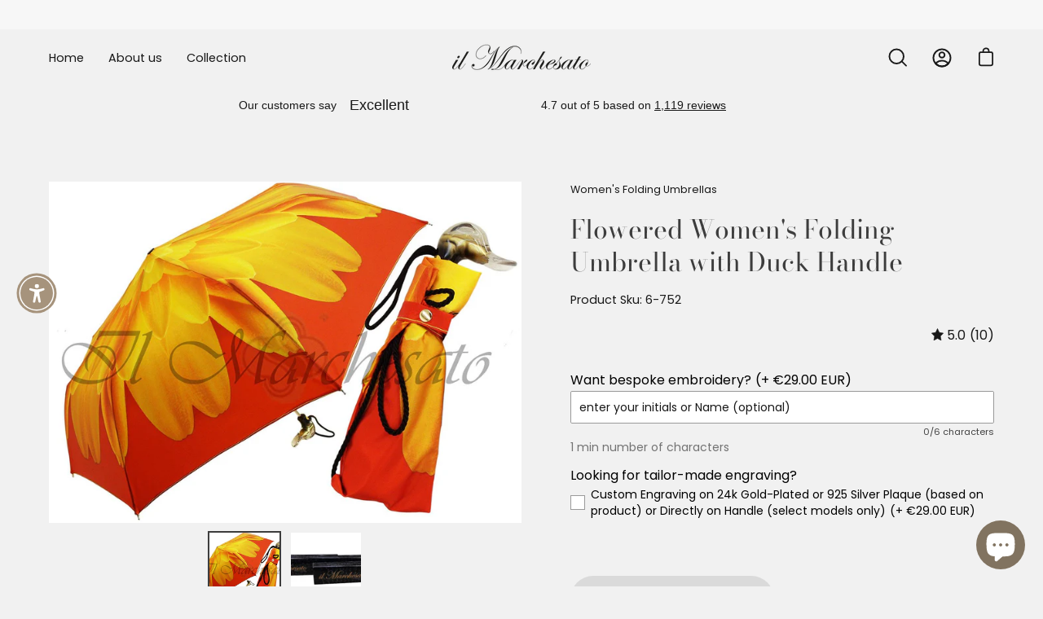

--- FILE ---
content_type: text/html; charset=utf-8
request_url: https://www.ilmarchesato.com/products/flowered-womens-folding-umbrella-with-duck-handle
body_size: 70824
content:
<!doctype html>
<html class="no-js no-touch" lang="en">
<head>
  <meta charset="utf-8">
  <meta http-equiv='X-UA-Compatible' content='IE=edge'>
  <meta name="viewport" content="width=device-width, height=device-height, initial-scale=1.0, minimum-scale=1.0">
  <link rel="canonical" href="https://www.ilmarchesato.com/products/flowered-womens-folding-umbrella-with-duck-handle" />

  <link rel="preload" as="style" href="//www.ilmarchesato.com/cdn/shop/t/33/assets/theme.css?v=158986896395992046911689237645">
  <link rel="preload" as="script" href="//www.ilmarchesato.com/cdn/shop/t/33/assets/lazysizes.min.js?v=111431644619468174291652886271">
  <link rel="preload" as="script" href="//www.ilmarchesato.com/cdn/shop/t/33/assets/theme.js?v=72375802926234944231655216717">
  <link rel="preload" as="image" href="//www.ilmarchesato.com/cdn/shop/t/33/assets/loading.svg?v=91665432863842511931652886276">

  <link rel="preconnect" href="https://cdn.shopify.com" crossorigin>
  <link rel="preconnect" href="https://fonts.shopify.com" crossorigin>
  <link rel="preconnect" href="https://monorail-edge.shopifysvc.com" crossorigin><link rel="preload" as="image" href="//www.ilmarchesato.com/cdn/shop/files/logo_65x40.png?v=1613513583" data-preload="65x40"><style data-shopify>:root { --loader-image-size: 65px; }html:not(.is-loading) .loading-overlay { opacity: 0; visibility: hidden; pointer-events: none; }
    .loading-overlay { position: fixed; top: 0; left: 0; z-index: 99999; width: 100vw; height: 100vh; display: flex; align-items: center; justify-content: center; background: var(--bg); transition: opacity 0.3s ease-out, visibility 0s linear 0.3s; }
    .loading-overlay .loader__image { width: 65px; height: 65px; }
    .loading-overlay .loader__image--fallback { width: 320px; height: 100%; background: var(--loader-image) no-repeat center center/contain; }
    .loader__image__holder { position: absolute; top: 0; left: 0; width: 100%; height: 100%; font-size: 0; display: flex; align-items: center; justify-content: center; animation: pulse-loading 2s infinite ease-in-out; }
    .loader__image { max-width: 150px; max-height: 150px; object-fit: contain; }
    .loader--line {
      position: relative;
      height: 4px;
      display: block;
      background-color: var(--button-primary-fade);
      border-radius: 2px;
      overflow: hidden;
      width: 100%;
      opacity: 0;
      visibility: hidden;
      transition: opacity .3s ease, visibility 0s linear .3s;
    }

    .loadMore .loader,
    .is-loading .loader {
      visibility: visible;
      opacity: 1;
      transition-delay: 0s;
    }

    .lazyloaded .loader {
      opacity: 0;
      visibility: hidden;
    }

    .loader-indeterminate { background-color: var(--button-primary-bg); }
    .loader-indeterminate::before {
      content: '';
      position: absolute;
      background-color: inherit;
      top: 0;
      left: -35%;
      width: 100%;
      bottom: 0;
      will-change: transform;
      -webkit-animation: indeterminate 2.1s cubic-bezier(0.65, 0.815, 0.735, 0.395) infinite;
      animation: indeterminate 2.1s cubic-bezier(0.65, 0.815, 0.735, 0.395) infinite;
    }

    .loader-indeterminate::after {
      content: '';
      position: absolute;
      background-color: inherit;
      top: 0;
      left: -200%;
      width: 100%;
      bottom: 0;
      will-change: transform;
      -webkit-animation: indeterminate-short 2.1s cubic-bezier(0.165, 0.84, 0.44, 1) infinite;
      animation: indeterminate-short 2.1s cubic-bezier(0.165, 0.84, 0.44, 1) infinite;
      -webkit-animation-delay: 1.15s;
      animation-delay: 1.15s;
    }

    @keyframes indeterminate {
      0% { transform: translateX(0) scale(0.35, 1); }
      60% { transform: translateX(50%) scale(0.9, 1); }
      100% { transform: translateX(100%) scale(0.9, 1); }
    }
    @keyframes indeterminate-short {
      0% { transform: translateX(0) scale(2, 1); }
      60% { transform: translateX(460px) scale(0.01, 1); }
      100% { transform: translateX(460px) scale(0.01, 1); }
    }
    @keyframes pulse-loading {
      0% { opacity: 1; }
      50% { opacity: .25; }
      100% { opacity: 1; }
    }</style><script>
    const loadingAppearance = "once";
    const loaded = sessionStorage.getItem('loaded');

    if (loadingAppearance === 'once') {
      if (loaded === null) {
        sessionStorage.setItem('loaded', true);
        document.documentElement.classList.add('is-loading');
      }
    } else {
      document.documentElement.classList.add('is-loading');
    }
  </script><link rel="shortcut icon" href="//www.ilmarchesato.com/cdn/shop/files/logo_32x32_6ff59dc8-111e-4e98-8e2d-41308f9829a7_32x32.jpg?v=1654001217" type="image/png" />
  <title>Flowered Women&#39;s Folding Umbrella with Duck Handle &ndash; ilMarchesato - Luxury Umbrellas, Canes and Shoehorns</title><meta name="description" content="Designer compact umbrella for women crafted with Gerbera print canopy and a duck head handle. Small, collapsible, and rainproof, it is a cute fashion and travel umbrella for ladies.Manual Opening - 100% Polyester Satin - Transparent PMA HandleLength: 29cm (11.4in) - Diameter: 96cm (37.7in)UV protection: 50+ UPFHandmade"><link rel="preload" as="font" href="//www.ilmarchesato.com/cdn/fonts/poppins/poppins_n4.0ba78fa5af9b0e1a374041b3ceaadf0a43b41362.woff2" type="font/woff2" crossorigin><link rel="preload" as="font" href="//www.ilmarchesato.com/cdn/fonts/bodoni_moda/bodonimoda_n4.025af1859727a91866b3c708393a6dc972156491.woff2" type="font/woff2" crossorigin>

<meta property="og:site_name" content="ilMarchesato - Luxury Umbrellas, Canes and Shoehorns">
<meta property="og:url" content="https://www.ilmarchesato.com/products/flowered-womens-folding-umbrella-with-duck-handle">
<meta property="og:title" content="Flowered Women&#39;s Folding Umbrella with Duck Handle">
<meta property="og:type" content="product">
<meta property="og:description" content="Designer compact umbrella for women crafted with Gerbera print canopy and a duck head handle. Small, collapsible, and rainproof, it is a cute fashion and travel umbrella for ladies.Manual Opening - 100% Polyester Satin - Transparent PMA HandleLength: 29cm (11.4in) - Diameter: 96cm (37.7in)UV protection: 50+ UPFHandmade"><meta property="og:image" content="http://www.ilmarchesato.com/cdn/shop/products/6-752.jpg?v=1595060718">
  <meta property="og:image:secure_url" content="https://www.ilmarchesato.com/cdn/shop/products/6-752.jpg?v=1595060718">
  <meta property="og:image:width" content="1200">
  <meta property="og:image:height" content="868"><meta property="og:price:amount" content="119.00">
  <meta property="og:price:currency" content="EUR"><meta name="twitter:card" content="summary_large_image">
<meta name="twitter:title" content="Flowered Women&#39;s Folding Umbrella with Duck Handle">
<meta name="twitter:description" content="Designer compact umbrella for women crafted with Gerbera print canopy and a duck head handle. Small, collapsible, and rainproof, it is a cute fashion and travel umbrella for ladies.Manual Opening - 100% Polyester Satin - Transparent PMA HandleLength: 29cm (11.4in) - Diameter: 96cm (37.7in)UV protection: 50+ UPFHandmade"><style data-shopify>@font-face {
  font-family: "Bodoni Moda";
  font-weight: 400;
  font-style: normal;
  font-display: swap;
  src: url("//www.ilmarchesato.com/cdn/fonts/bodoni_moda/bodonimoda_n4.025af1859727a91866b3c708393a6dc972156491.woff2") format("woff2"),
       url("//www.ilmarchesato.com/cdn/fonts/bodoni_moda/bodonimoda_n4.aebb4417dfed0dc5ec4a330249c3862add089916.woff") format("woff");
}

@font-face {
  font-family: Poppins;
  font-weight: 400;
  font-style: normal;
  font-display: swap;
  src: url("//www.ilmarchesato.com/cdn/fonts/poppins/poppins_n4.0ba78fa5af9b0e1a374041b3ceaadf0a43b41362.woff2") format("woff2"),
       url("//www.ilmarchesato.com/cdn/fonts/poppins/poppins_n4.214741a72ff2596839fc9760ee7a770386cf16ca.woff") format("woff");
}



  @font-face {
  font-family: "Bodoni Moda";
  font-weight: 500;
  font-style: normal;
  font-display: swap;
  src: url("//www.ilmarchesato.com/cdn/fonts/bodoni_moda/bodonimoda_n5.36d0da1db617c453fb46e8089790ab6dc72c2356.woff2") format("woff2"),
       url("//www.ilmarchesato.com/cdn/fonts/bodoni_moda/bodonimoda_n5.40f612bab009769f87511096f185d9228ad3baa3.woff") format("woff");
}






  @font-face {
  font-family: "Bodoni Moda";
  font-weight: 700;
  font-style: normal;
  font-display: swap;
  src: url("//www.ilmarchesato.com/cdn/fonts/bodoni_moda/bodonimoda_n7.837502b3cbe406d2c6f311e87870fa9980b0b36a.woff2") format("woff2"),
       url("//www.ilmarchesato.com/cdn/fonts/bodoni_moda/bodonimoda_n7.c198e1cda930f96f6ae1aa8ef8facc95a64cfd1f.woff") format("woff");
}




  @font-face {
  font-family: Poppins;
  font-weight: 100;
  font-style: normal;
  font-display: swap;
  src: url("//www.ilmarchesato.com/cdn/fonts/poppins/poppins_n1.91f1f2f2f3840810961af59e3a012dcc97d8ef59.woff2") format("woff2"),
       url("//www.ilmarchesato.com/cdn/fonts/poppins/poppins_n1.58d050ae3fe39914ce84b159a8c37ae874d01bfc.woff") format("woff");
}




  @font-face {
  font-family: Poppins;
  font-weight: 500;
  font-style: normal;
  font-display: swap;
  src: url("//www.ilmarchesato.com/cdn/fonts/poppins/poppins_n5.ad5b4b72b59a00358afc706450c864c3c8323842.woff2") format("woff2"),
       url("//www.ilmarchesato.com/cdn/fonts/poppins/poppins_n5.33757fdf985af2d24b32fcd84c9a09224d4b2c39.woff") format("woff");
}




  @font-face {
  font-family: Poppins;
  font-weight: 400;
  font-style: italic;
  font-display: swap;
  src: url("//www.ilmarchesato.com/cdn/fonts/poppins/poppins_i4.846ad1e22474f856bd6b81ba4585a60799a9f5d2.woff2") format("woff2"),
       url("//www.ilmarchesato.com/cdn/fonts/poppins/poppins_i4.56b43284e8b52fc64c1fd271f289a39e8477e9ec.woff") format("woff");
}




  @font-face {
  font-family: Poppins;
  font-weight: 700;
  font-style: italic;
  font-display: swap;
  src: url("//www.ilmarchesato.com/cdn/fonts/poppins/poppins_i7.42fd71da11e9d101e1e6c7932199f925f9eea42d.woff2") format("woff2"),
       url("//www.ilmarchesato.com/cdn/fonts/poppins/poppins_i7.ec8499dbd7616004e21155106d13837fff4cf556.woff") format("woff");
}


:root {--COLOR-BUTTON-PRIMARY-BG: #181818;
  --COLOR-BUTTON-PRIMARY-BG-ALPHA-50: rgba(24, 24, 24, 0.5);
  --COLOR-BUTTON-PRIMARY-FADE: rgba(24, 24, 24, 0.05);
  --COLOR-BUTTON-PRIMARY-TEXT: #fff;
  --COLOR-BUTTON-PRIMARY-TEXT-ALPHA-50: rgba(255, 255, 255, 0.5);
  --COLOR-BUTTON-SECONDARY-BG: #f5f1eb;
  --COLOR-BUTTON-SECONDARY-TEXT: #000;
  --COLOR-BUTTON-SECONDARY-TEXT-ALPHA-50: rgba(255, 255, 255, 0.5);

  --COLOR-HEADING: #3d3d3d;
  --COLOR-TEXT: #181818;
  --COLOR-TEXT-DARKEN: #000000;
  --COLOR-TEXT-LIGHTEN: #4b4b4b;
  --COLOR-TEXT-ALPHA-5: rgba(24, 24, 24, 0.05);
  --COLOR-TEXT-ALPHA-8: rgba(24, 24, 24, 0.08);
  --COLOR-TEXT-ALPHA-10: rgba(24, 24, 24, 0.1);
  --COLOR-TEXT-ALPHA-15: rgba(24, 24, 24, 0.15);
  --COLOR-TEXT-ALPHA-25: rgba(24, 24, 24, 0.25);
  --COLOR-TEXT-ALPHA-50: rgba(24, 24, 24, 0.5);
  --COLOR-TEXT-ALPHA-60: rgba(24, 24, 24, 0.6);
  --COLOR-TEXT-ALPHA-85: rgba(24, 24, 24, 0.85);

  --COLOR-BG: #f1f1f1;
  --COLOR-BG-ALPHA-25: rgba(241, 241, 241, 0.25);
  --COLOR-BG-ALPHA-35: rgba(241, 241, 241, 0.35);
  --COLOR-BG-ALPHA-60: rgba(241, 241, 241, 0.6);
  --COLOR-BG-ALPHA-65: rgba(241, 241, 241, 0.65);
  --COLOR-BG-ALPHA-85: rgba(241, 241, 241, 0.85);
  --COLOR-BG-OVERLAY: rgba(241, 241, 241, 0.75);
  --COLOR-BG-DARKEN: #d7d7d7;
  --COLOR-BG-LIGHTEN-DARKEN: #d7d7d7;
  --COLOR-BG-LIGHTEN-DARKEN-2: #bebebe;
  --COLOR-BG-LIGHTEN-DARKEN-3: #a4a4a4;
  --COLOR-BG-LIGHTEN-DARKEN-4: #8b8b8b;
  --COLOR-BG-LIGHTEN-DARKEN-CONTRAST: #a4a4a4;
  --COLOR-BG-LIGHTEN-DARKEN-CONTRAST-2: #8b8b8b;
  --COLOR-BG-LIGHTEN-DARKEN-CONTRAST-3: #717171;
  --COLOR-BG-LIGHTEN-DARKEN-CONTRAST-4: #585858;

  --COLOR-INPUT-BG: #f1f1f1;

  --COLOR-ACCENT: #a6937c;
  --COLOR-ACCENT-TEXT: #fff;
  --COLOR-ACCENT-ALPHA-50: rgba(166, 147, 124, 0.5);
  --COLOR-ACCENT-ALPHA-30: rgba(166, 147, 124, 0.3);

  --COLOR-TAG-CUSTOM: #181818;
  --COLOR-TAG-SAVING: #b90000;

  --COLOR-BORDER: #3d3d3d;
  --COLOR-BORDER-ALPHA-15: rgba(61, 61, 61, 0.15);
  --COLOR-BORDER-ALPHA-30: rgba(61, 61, 61, 0.3);
  --COLOR-BORDER-ALPHA-50: rgba(61, 61, 61, 0.5);
  --COLOR-BORDER-ALPHA-65: rgba(61, 61, 61, 0.65);
  --COLOR-BORDER-LIGHTEN-DARKEN: #8a8a8a;
  --COLOR-BORDER-HAIRLINE: #e9e9e9;

  --COLOR-WHITE-BLACK: fff;
  --COLOR-BLACK-WHITE: #000;--COLOR-DISABLED-GREY: rgba(24, 24, 24, 0.05);
  --COLOR-DISABLED-GREY-DARKEN: rgba(24, 24, 24, 0.45);
  --COLOR-ERROR: #D02E2E;
  --COLOR-ERROR-BG: #f3cbcb;
  --COLOR-SUCCESS: #56AD6A;
  --COLOR-SUCCESS-BG: #ECFEF0;
  --COLOR-WARN: #ECBD5E;
  --COLOR-TRANSPARENT: rgba(255, 255, 255, 0);
  --COLOR-WHITE: #fff;
  --COLOR-WHITE-ALPHA-50: rgba(255, 255, 255, 0.5);
  --COLOR-WHITE-ALPHA-60: rgba(255, 255, 255, 0.6);
  --COLOR-BLACK: #000;
  --COLOR-BLACK-ALPHA-50: rgba(0, 0, 0, 0.5);
  --COLOR-BLACK-ALPHA-60: rgba(0, 0, 0, 0.6);--FONT-STACK-BODY: Poppins, sans-serif;
  --FONT-STYLE-BODY: normal;
  --FONT-STYLE-BODY-ITALIC: italic;
  --FONT-ADJUST-BODY: 0.9;

  --FONT-WEIGHT-BODY: 400;
  --FONT-WEIGHT-BODY-LIGHT: 100;
  --FONT-WEIGHT-BODY-MEDIUM: 700;
  --FONT-WEIGHT-BODY-BOLD: 500;

  --FONT-STACK-HEADING: "Bodoni Moda", serif;
  --FONT-STYLE-HEADING: normal;
  --FONT-STYLE-HEADING-ITALIC: italic;
  --FONT-ADJUST-HEADING: 1.0;

  --FONT-WEIGHT-HEADING: 400;
  --FONT-WEIGHT-HEADING-LIGHT: 300;
  --FONT-WEIGHT-HEADING-MEDIUM: 700;
  --FONT-WEIGHT-HEADING-BOLD: 500;

  --FONT-STACK-NAV: Poppins, sans-serif;
  --FONT-STYLE-NAV: normal;
  --FONT-STYLE-NAV-ITALIC: italic;
  --FONT-ADJUST-NAV: 0.9;

  --FONT-WEIGHT-NAV: 400;
  --FONT-WEIGHT-NAV-LIGHT: 100;
  --FONT-WEIGHT-NAV-MEDIUM: 700;
  --FONT-WEIGHT-NAV-BOLD: 500;

  --FONT-STACK-BUTTON: Poppins, sans-serif;
  --FONT-STYLE-BUTTON: normal;
  --FONT-STYLE-BUTTON-ITALIC: italic;
  --FONT-ADJUST-BUTTON: 1.0;

  --FONT-WEIGHT-BUTTON: 400;
  --FONT-WEIGHT-BUTTON-MEDIUM: 700;
  --FONT-WEIGHT-BUTTON-BOLD: 500;

  --FONT-STACK-SUBHEADING: Poppins, sans-serif;
  --FONT-STYLE-SUBHEADING: normal;
  --FONT-STYLE-SUBHEADING-ITALIC: italic;
  --FONT-ADJUST-SUBHEADING: 1.0;

  --FONT-WEIGHT-SUBHEADING: 400;
  --FONT-WEIGHT-SUBHEADING-LIGHT: 100;
  --FONT-WEIGHT-SUBHEADING-MEDIUM: 700;
  --FONT-WEIGHT-SUBHEADING-BOLD: 500;

  --LETTER-SPACING-SUBHEADING: 0.0em;
  --LETTER-SPACING-BUTTON: 0.1em;

  --BUTTON-TEXT-CAPS: uppercase;
  --SUBHEADING-TEXT-CAPS: none;--FONT-SIZE-INPUT: 1rem;--RADIUS: 30px;
  --RADIUS-SMALL: 22px;
  --RADIUS-TINY: 14px;
  --RADIUS-BADGE: 3px;
  --RADIUS-CHECKBOX: 3px;
  --RADIUS-TEXTAREA: 8px;--PRODUCT-MEDIA-PADDING-TOP: 70.0%;--SITE-WIDTH: 1440px;
  --SITE-WIDTH-NARROW: 840px;--loading-svg: url( "//www.ilmarchesato.com/cdn/shop/t/33/assets/loading.svg?v=91665432863842511931652886276" );
  --icon-check: url( "//www.ilmarchesato.com/cdn/shop/t/33/assets/icon-check.svg?v=175316081881880408121652886277" );
  --icon-close: url( "//www.ilmarchesato.com/cdn/shop/t/33/assets/icon-close.svg?v=152460236205633315831652886273" );
  --icon-zoom-in: url( "//www.ilmarchesato.com/cdn/shop/t/33/assets/icon-zoom-in.svg?v=157433013461716915331652886279" );
  --icon-zoom-out: url( "//www.ilmarchesato.com/cdn/shop/t/33/assets/icon-zoom-out.svg?v=164909107869959372931652886272" );--collection-sticky-bar-height: 0;
  --collection-image-padding-top: 60%;

  --drawer-width: 400px;
  --drawer-transition: transform 0.4s cubic-bezier(0.46, 0.01, 0.32, 1);--full-height: 100vh;
  --header-height: 60px;
  --content-full: calc(100vh - var(--header-height));
  --announcement-height: 0px;--gutter: 60px;
  --gutter-mobile: 20px;
  --grid-gutter: 20px;--inner: 20px;
  --inner-tablet: 18px;
  --inner-mobile: 16px;--grid: repeat(3, minmax(0, 1fr));
  --grid-tablet: repeat(2, minmax(0, 1fr));
  --grid-mobile: repeat(2, minmax(0, 1fr));
  --megamenu-grid: repeat(4, minmax(0, 1fr));
  --grid-row: 1 / span 3;--scrollbar-width: 0px;--overlay: #000;
  --overlay-opacity: 1;--swatch-size: 40px;

  
  --move-offset: 20px;

  
  --autoplay-speed: 2200ms;

  

    --filter-bg: 1.0;
    --product-filter-bg: 1.0;}</style><link href="//www.ilmarchesato.com/cdn/shop/t/33/assets/theme.css?v=158986896395992046911689237645" rel="stylesheet" type="text/css" media="all" /><script type="text/javascript">
    if (window.MSInputMethodContext && document.documentMode) {
      var scripts = document.getElementsByTagName('script')[0];
      var polyfill = document.createElement("script");
      polyfill.defer = true;
      polyfill.src = "//www.ilmarchesato.com/cdn/shop/t/33/assets/ie11.js?v=164037955086922138091652886274";

      scripts.parentNode.insertBefore(polyfill, scripts);

      document.documentElement.classList.add('ie11');
    } else {
      document.documentElement.className = document.documentElement.className.replace('no-js', 'js');
    }

    let root = '/';
    if (root[root.length - 1] !== '/') {
      root = `${root}/`;
    }

    window.theme = {
      assets: {
        smoothscroll: '//www.ilmarchesato.com/cdn/shop/t/33/assets/smoothscroll.js?v=37906625415260927261652886270',
        no_image: "//www.ilmarchesato.com/cdn/shop/files/logo_1024x.png?v=1613513583",
        swatches: '//www.ilmarchesato.com/cdn/shop/t/33/assets/swatches.json?v=108341084980828767351652886277',
        base: "//www.ilmarchesato.com/cdn/shop/t/33/assets/"
      },
      routes: {
        root: root,
        cart_url: "\/cart",
        cart_add_url: "\/cart\/add",
        cart_change_url: "\/cart\/change",
        shop_url: "https:\/\/www.ilmarchesato.com",
        search_url: "\/search",
        product_recommendations_url: "\/recommendations\/products"
      },
      strings: {
        add_to_cart: "Add to Cart",
        cart_acceptance_error: "You must accept our terms and conditions.",
        cart_empty: "Your cart is currently empty.",
        cart_price: "Price",
        cart_quantity: "Quantity",
        cart_items_one: "{{ count }} item",
        cart_items_many: "{{ count }} items",
        cart_title: "Cart",
        cart_total: "Total",
        continue_shopping: "Continue Shopping",
        free: "Free",
        limit_error: "Sorry, looks like we don\u0026#39;t have enough of this product.",
        no_results: "No results found",
        preorder: "Pre-Order",
        remove: "Remove",
        results_one: " result",
        results_other: " results",
        sale_badge_text: "Sale",
        saving_badge: "Save {{ discount }}",
        saving_up_to_badge: "Save up to {{ discount }}",
        sold_out: "Sold Out",
        subscription: "Subscription",
        unavailable: "Unavailable",
        unit_price_label: "Unit price",
        unit_price_separator: "per",
        view_all: "View All",
        zero_qty_error: "Quantity must be greater than 0.",
        delete_confirm: "Are you sure you wish to delete this address?"
      },
      icons: {
        plus: '<svg aria-hidden="true" focusable="false" role="presentation" class="icon icon-toggle-plus" viewBox="0 0 19 20"><path d="M10.725 11.02h6.671c.566 0 1.03-.506 1.03-1.072 0-.565-.464-1.07-1.03-1.07h-6.67V2.27c0-.565-.506-1.029-1.072-1.029-.566 0-1.071.464-1.071 1.03v6.605h-6.63c-.566 0-1.029.506-1.029 1.071 0 .566.463 1.072 1.029 1.072h6.63v6.695c0 .566.505 1.03 1.07 1.03.566 0 1.072-.464 1.072-1.03V11.02z"/></svg>',
        minus: '<svg aria-hidden="true" focusable="false" role="presentation" class="icon icon-toggle-minus" viewBox="0 0 19 20"><path d="M10.725 11.02h6.671c.566 0 1.03-.506 1.03-1.072 0-.565-.464-1.07-1.03-1.07H1.953c-.566 0-1.029.505-1.029 1.07 0 .566.463 1.072 1.029 1.072h8.772z"/></svg>',
        close: '<svg aria-hidden="true" focusable="false" role="presentation" class="icon icon-close" viewBox="0 0 25 25"><path d="M11.374 12.167L1.236 22.304a1.09 1.09 0 001.543 1.543L12.917 13.71l10.137 10.138a1.09 1.09 0 001.543-1.543L14.46 12.167 24.597 2.029A1.09 1.09 0 0023.054.486L12.917 10.624 2.779.486A1.09 1.09 0 001.236 2.03l10.138 10.138z"/></svg>',
        closeSmall: '<svg aria-hidden="true" focusable="false" role="presentation" class="icon icon-close-small" viewBox="0 0 20 20"><path d="M15.89 14.696l-4.734-4.734 4.717-4.717c.4-.4.37-1.085-.03-1.485s-1.085-.43-1.485-.03L9.641 8.447 4.97 3.776c-.4-.4-1.085-.37-1.485.03s-.43 1.085-.03 1.485l4.671 4.671-4.688 4.688c-.4.4-.37 1.085.03 1.485s1.085.43 1.485.03l4.688-4.687 4.734 4.734c.4.4 1.085.37 1.485-.03s.43-1.085.03-1.485z"/></svg>'
      },
      settings: {
        animations: false,
        cartType: "drawer",
        enableAcceptTerms: false,
        enableInfinityScroll: false,
        enablePaymentButton: true,
        gridImageSize: "contain",
        gridImageAspectRatio: 0.7,
        mobileMenuBehaviour: "trigger",
        productGridHover: "none",
        savingBadgeType: "percentage",
        showBadge: true,
        showSoldBadge: true,
        showSavingBadge: true,
        quickButton: "buy",
      },
      sizes: {
        mobile: 480,
        small: 768,
        large: 1024,
        widescreen: 1440
      },
      moneyFormat: "\u003cspan class=money\u003e€{{amount}}\u003c\/span\u003e",
      info: {
        name: 'Palo Alto'
      },
      version: '4.1.1'
    };
    window.lazySizesConfig = window.lazySizesConfig || {};
    window.lazySizesConfig.preloadAfterLoad = true;
    window.PaloAlto = window.PaloAlto || {};
    window.slate = window.slate || {};
    window.isHeaderTransparent = false;
    window.initialHeaderHeight = 60;
    window.lastWindowWidth = window.innerWidth || document.documentElement.clientWidth;
  </script>
  <script src="//www.ilmarchesato.com/cdn/shop/t/33/assets/lazysizes.min.js?v=111431644619468174291652886271" async="async"></script><script src="//www.ilmarchesato.com/cdn/shop/t/33/assets/theme.js?v=72375802926234944231655216717" defer="defer"></script>

  <script>window.performance && window.performance.mark && window.performance.mark('shopify.content_for_header.start');</script><meta name="google-site-verification" content="aa98OVNsBBY3QuaWN7LTI-VHyN9XU_1BICOs3G9FtxU">
<meta id="shopify-digital-wallet" name="shopify-digital-wallet" content="/18398053/digital_wallets/dialog">
<meta name="shopify-checkout-api-token" content="4804e43c8318d837275fd82128a3320c">
<meta id="in-context-paypal-metadata" data-shop-id="18398053" data-venmo-supported="false" data-environment="production" data-locale="en_US" data-paypal-v4="true" data-currency="EUR">
<link rel="alternate" hreflang="x-default" href="https://www.ilmarchesato.com/products/flowered-womens-folding-umbrella-with-duck-handle">
<link rel="alternate" hreflang="en" href="https://www.ilmarchesato.com/products/flowered-womens-folding-umbrella-with-duck-handle">
<link rel="alternate" hreflang="it" href="https://www.ilmarchesato.com/it/products/flowered-womens-folding-umbrella-with-duck-handle">
<link rel="alternate" type="application/json+oembed" href="https://www.ilmarchesato.com/products/flowered-womens-folding-umbrella-with-duck-handle.oembed">
<script async="async" src="/checkouts/internal/preloads.js?locale=en-IT"></script>
<link rel="preconnect" href="https://shop.app" crossorigin="anonymous">
<script async="async" src="https://shop.app/checkouts/internal/preloads.js?locale=en-IT&shop_id=18398053" crossorigin="anonymous"></script>
<script id="apple-pay-shop-capabilities" type="application/json">{"shopId":18398053,"countryCode":"IT","currencyCode":"EUR","merchantCapabilities":["supports3DS"],"merchantId":"gid:\/\/shopify\/Shop\/18398053","merchantName":"ilMarchesato - Luxury Umbrellas, Canes and Shoehorns","requiredBillingContactFields":["postalAddress","email","phone"],"requiredShippingContactFields":["postalAddress","email","phone"],"shippingType":"shipping","supportedNetworks":["visa","maestro","masterCard","amex"],"total":{"type":"pending","label":"ilMarchesato - Luxury Umbrellas, Canes and Shoehorns","amount":"1.00"},"shopifyPaymentsEnabled":true,"supportsSubscriptions":true}</script>
<script id="shopify-features" type="application/json">{"accessToken":"4804e43c8318d837275fd82128a3320c","betas":["rich-media-storefront-analytics"],"domain":"www.ilmarchesato.com","predictiveSearch":true,"shopId":18398053,"locale":"en"}</script>
<script>var Shopify = Shopify || {};
Shopify.shop = "il-marchesato.myshopify.com";
Shopify.locale = "en";
Shopify.currency = {"active":"EUR","rate":"1.0"};
Shopify.country = "IT";
Shopify.theme = {"name":"Palo Alto","id":132759355646,"schema_name":"Palo Alto","schema_version":"4.1.1","theme_store_id":777,"role":"main"};
Shopify.theme.handle = "null";
Shopify.theme.style = {"id":null,"handle":null};
Shopify.cdnHost = "www.ilmarchesato.com/cdn";
Shopify.routes = Shopify.routes || {};
Shopify.routes.root = "/";</script>
<script type="module">!function(o){(o.Shopify=o.Shopify||{}).modules=!0}(window);</script>
<script>!function(o){function n(){var o=[];function n(){o.push(Array.prototype.slice.apply(arguments))}return n.q=o,n}var t=o.Shopify=o.Shopify||{};t.loadFeatures=n(),t.autoloadFeatures=n()}(window);</script>
<script>
  window.ShopifyPay = window.ShopifyPay || {};
  window.ShopifyPay.apiHost = "shop.app\/pay";
  window.ShopifyPay.redirectState = null;
</script>
<script id="shop-js-analytics" type="application/json">{"pageType":"product"}</script>
<script defer="defer" async type="module" src="//www.ilmarchesato.com/cdn/shopifycloud/shop-js/modules/v2/client.init-shop-cart-sync_C5BV16lS.en.esm.js"></script>
<script defer="defer" async type="module" src="//www.ilmarchesato.com/cdn/shopifycloud/shop-js/modules/v2/chunk.common_CygWptCX.esm.js"></script>
<script type="module">
  await import("//www.ilmarchesato.com/cdn/shopifycloud/shop-js/modules/v2/client.init-shop-cart-sync_C5BV16lS.en.esm.js");
await import("//www.ilmarchesato.com/cdn/shopifycloud/shop-js/modules/v2/chunk.common_CygWptCX.esm.js");

  window.Shopify.SignInWithShop?.initShopCartSync?.({"fedCMEnabled":true,"windoidEnabled":true});

</script>
<script>
  window.Shopify = window.Shopify || {};
  if (!window.Shopify.featureAssets) window.Shopify.featureAssets = {};
  window.Shopify.featureAssets['shop-js'] = {"shop-cart-sync":["modules/v2/client.shop-cart-sync_ZFArdW7E.en.esm.js","modules/v2/chunk.common_CygWptCX.esm.js"],"init-fed-cm":["modules/v2/client.init-fed-cm_CmiC4vf6.en.esm.js","modules/v2/chunk.common_CygWptCX.esm.js"],"shop-button":["modules/v2/client.shop-button_tlx5R9nI.en.esm.js","modules/v2/chunk.common_CygWptCX.esm.js"],"shop-cash-offers":["modules/v2/client.shop-cash-offers_DOA2yAJr.en.esm.js","modules/v2/chunk.common_CygWptCX.esm.js","modules/v2/chunk.modal_D71HUcav.esm.js"],"init-windoid":["modules/v2/client.init-windoid_sURxWdc1.en.esm.js","modules/v2/chunk.common_CygWptCX.esm.js"],"shop-toast-manager":["modules/v2/client.shop-toast-manager_ClPi3nE9.en.esm.js","modules/v2/chunk.common_CygWptCX.esm.js"],"init-shop-email-lookup-coordinator":["modules/v2/client.init-shop-email-lookup-coordinator_B8hsDcYM.en.esm.js","modules/v2/chunk.common_CygWptCX.esm.js"],"init-shop-cart-sync":["modules/v2/client.init-shop-cart-sync_C5BV16lS.en.esm.js","modules/v2/chunk.common_CygWptCX.esm.js"],"avatar":["modules/v2/client.avatar_BTnouDA3.en.esm.js"],"pay-button":["modules/v2/client.pay-button_FdsNuTd3.en.esm.js","modules/v2/chunk.common_CygWptCX.esm.js"],"init-customer-accounts":["modules/v2/client.init-customer-accounts_DxDtT_ad.en.esm.js","modules/v2/client.shop-login-button_C5VAVYt1.en.esm.js","modules/v2/chunk.common_CygWptCX.esm.js","modules/v2/chunk.modal_D71HUcav.esm.js"],"init-shop-for-new-customer-accounts":["modules/v2/client.init-shop-for-new-customer-accounts_ChsxoAhi.en.esm.js","modules/v2/client.shop-login-button_C5VAVYt1.en.esm.js","modules/v2/chunk.common_CygWptCX.esm.js","modules/v2/chunk.modal_D71HUcav.esm.js"],"shop-login-button":["modules/v2/client.shop-login-button_C5VAVYt1.en.esm.js","modules/v2/chunk.common_CygWptCX.esm.js","modules/v2/chunk.modal_D71HUcav.esm.js"],"init-customer-accounts-sign-up":["modules/v2/client.init-customer-accounts-sign-up_CPSyQ0Tj.en.esm.js","modules/v2/client.shop-login-button_C5VAVYt1.en.esm.js","modules/v2/chunk.common_CygWptCX.esm.js","modules/v2/chunk.modal_D71HUcav.esm.js"],"shop-follow-button":["modules/v2/client.shop-follow-button_Cva4Ekp9.en.esm.js","modules/v2/chunk.common_CygWptCX.esm.js","modules/v2/chunk.modal_D71HUcav.esm.js"],"checkout-modal":["modules/v2/client.checkout-modal_BPM8l0SH.en.esm.js","modules/v2/chunk.common_CygWptCX.esm.js","modules/v2/chunk.modal_D71HUcav.esm.js"],"lead-capture":["modules/v2/client.lead-capture_Bi8yE_yS.en.esm.js","modules/v2/chunk.common_CygWptCX.esm.js","modules/v2/chunk.modal_D71HUcav.esm.js"],"shop-login":["modules/v2/client.shop-login_D6lNrXab.en.esm.js","modules/v2/chunk.common_CygWptCX.esm.js","modules/v2/chunk.modal_D71HUcav.esm.js"],"payment-terms":["modules/v2/client.payment-terms_CZxnsJam.en.esm.js","modules/v2/chunk.common_CygWptCX.esm.js","modules/v2/chunk.modal_D71HUcav.esm.js"]};
</script>
<script>(function() {
  var isLoaded = false;
  function asyncLoad() {
    if (isLoaded) return;
    isLoaded = true;
    var urls = ["https:\/\/ecommplugins-scripts.trustpilot.com\/v2.1\/js\/header.min.js?settings=eyJrZXkiOiJwbktQM0RiMG9OY0hkaGdRIiwicyI6InNrdSJ9\u0026v=2.5\u0026shop=il-marchesato.myshopify.com","https:\/\/ecommplugins-trustboxsettings.trustpilot.com\/il-marchesato.myshopify.com.js?settings=1693571458545\u0026shop=il-marchesato.myshopify.com","https:\/\/widget.trustpilot.com\/bootstrap\/v5\/tp.widget.sync.bootstrap.min.js?shop=il-marchesato.myshopify.com","https:\/\/cdn.shopify.com\/s\/files\/1\/0683\/1371\/0892\/files\/splmn-shopify-prod-August-31.min.js?v=1693985059\u0026shop=il-marchesato.myshopify.com","https:\/\/cdn.hextom.com\/js\/freeshippingbar.js?shop=il-marchesato.myshopify.com","https:\/\/dr4qe3ddw9y32.cloudfront.net\/awin-shopify-integration-code.js?aid=120383\u0026v=shopifyApp_5.2.3\u0026ts=1759756931952\u0026shop=il-marchesato.myshopify.com"];
    for (var i = 0; i < urls.length; i++) {
      var s = document.createElement('script');
      s.type = 'text/javascript';
      s.async = true;
      s.src = urls[i];
      var x = document.getElementsByTagName('script')[0];
      x.parentNode.insertBefore(s, x);
    }
  };
  if(window.attachEvent) {
    window.attachEvent('onload', asyncLoad);
  } else {
    window.addEventListener('load', asyncLoad, false);
  }
})();</script>
<script id="__st">var __st={"a":18398053,"offset":3600,"reqid":"5ec0a991-530f-4a27-92cf-b584c3f26b6e-1768784696","pageurl":"www.ilmarchesato.com\/products\/flowered-womens-folding-umbrella-with-duck-handle","u":"59b28ed4f47d","p":"product","rtyp":"product","rid":10604799758};</script>
<script>window.ShopifyPaypalV4VisibilityTracking = true;</script>
<script id="captcha-bootstrap">!function(){'use strict';const t='contact',e='account',n='new_comment',o=[[t,t],['blogs',n],['comments',n],[t,'customer']],c=[[e,'customer_login'],[e,'guest_login'],[e,'recover_customer_password'],[e,'create_customer']],r=t=>t.map((([t,e])=>`form[action*='/${t}']:not([data-nocaptcha='true']) input[name='form_type'][value='${e}']`)).join(','),a=t=>()=>t?[...document.querySelectorAll(t)].map((t=>t.form)):[];function s(){const t=[...o],e=r(t);return a(e)}const i='password',u='form_key',d=['recaptcha-v3-token','g-recaptcha-response','h-captcha-response',i],f=()=>{try{return window.sessionStorage}catch{return}},m='__shopify_v',_=t=>t.elements[u];function p(t,e,n=!1){try{const o=window.sessionStorage,c=JSON.parse(o.getItem(e)),{data:r}=function(t){const{data:e,action:n}=t;return t[m]||n?{data:e,action:n}:{data:t,action:n}}(c);for(const[e,n]of Object.entries(r))t.elements[e]&&(t.elements[e].value=n);n&&o.removeItem(e)}catch(o){console.error('form repopulation failed',{error:o})}}const l='form_type',E='cptcha';function T(t){t.dataset[E]=!0}const w=window,h=w.document,L='Shopify',v='ce_forms',y='captcha';let A=!1;((t,e)=>{const n=(g='f06e6c50-85a8-45c8-87d0-21a2b65856fe',I='https://cdn.shopify.com/shopifycloud/storefront-forms-hcaptcha/ce_storefront_forms_captcha_hcaptcha.v1.5.2.iife.js',D={infoText:'Protected by hCaptcha',privacyText:'Privacy',termsText:'Terms'},(t,e,n)=>{const o=w[L][v],c=o.bindForm;if(c)return c(t,g,e,D).then(n);var r;o.q.push([[t,g,e,D],n]),r=I,A||(h.body.append(Object.assign(h.createElement('script'),{id:'captcha-provider',async:!0,src:r})),A=!0)});var g,I,D;w[L]=w[L]||{},w[L][v]=w[L][v]||{},w[L][v].q=[],w[L][y]=w[L][y]||{},w[L][y].protect=function(t,e){n(t,void 0,e),T(t)},Object.freeze(w[L][y]),function(t,e,n,w,h,L){const[v,y,A,g]=function(t,e,n){const i=e?o:[],u=t?c:[],d=[...i,...u],f=r(d),m=r(i),_=r(d.filter((([t,e])=>n.includes(e))));return[a(f),a(m),a(_),s()]}(w,h,L),I=t=>{const e=t.target;return e instanceof HTMLFormElement?e:e&&e.form},D=t=>v().includes(t);t.addEventListener('submit',(t=>{const e=I(t);if(!e)return;const n=D(e)&&!e.dataset.hcaptchaBound&&!e.dataset.recaptchaBound,o=_(e),c=g().includes(e)&&(!o||!o.value);(n||c)&&t.preventDefault(),c&&!n&&(function(t){try{if(!f())return;!function(t){const e=f();if(!e)return;const n=_(t);if(!n)return;const o=n.value;o&&e.removeItem(o)}(t);const e=Array.from(Array(32),(()=>Math.random().toString(36)[2])).join('');!function(t,e){_(t)||t.append(Object.assign(document.createElement('input'),{type:'hidden',name:u})),t.elements[u].value=e}(t,e),function(t,e){const n=f();if(!n)return;const o=[...t.querySelectorAll(`input[type='${i}']`)].map((({name:t})=>t)),c=[...d,...o],r={};for(const[a,s]of new FormData(t).entries())c.includes(a)||(r[a]=s);n.setItem(e,JSON.stringify({[m]:1,action:t.action,data:r}))}(t,e)}catch(e){console.error('failed to persist form',e)}}(e),e.submit())}));const S=(t,e)=>{t&&!t.dataset[E]&&(n(t,e.some((e=>e===t))),T(t))};for(const o of['focusin','change'])t.addEventListener(o,(t=>{const e=I(t);D(e)&&S(e,y())}));const B=e.get('form_key'),M=e.get(l),P=B&&M;t.addEventListener('DOMContentLoaded',(()=>{const t=y();if(P)for(const e of t)e.elements[l].value===M&&p(e,B);[...new Set([...A(),...v().filter((t=>'true'===t.dataset.shopifyCaptcha))])].forEach((e=>S(e,t)))}))}(h,new URLSearchParams(w.location.search),n,t,e,['guest_login'])})(!0,!0)}();</script>
<script integrity="sha256-4kQ18oKyAcykRKYeNunJcIwy7WH5gtpwJnB7kiuLZ1E=" data-source-attribution="shopify.loadfeatures" defer="defer" src="//www.ilmarchesato.com/cdn/shopifycloud/storefront/assets/storefront/load_feature-a0a9edcb.js" crossorigin="anonymous"></script>
<script crossorigin="anonymous" defer="defer" src="//www.ilmarchesato.com/cdn/shopifycloud/storefront/assets/shopify_pay/storefront-65b4c6d7.js?v=20250812"></script>
<script data-source-attribution="shopify.dynamic_checkout.dynamic.init">var Shopify=Shopify||{};Shopify.PaymentButton=Shopify.PaymentButton||{isStorefrontPortableWallets:!0,init:function(){window.Shopify.PaymentButton.init=function(){};var t=document.createElement("script");t.src="https://www.ilmarchesato.com/cdn/shopifycloud/portable-wallets/latest/portable-wallets.en.js",t.type="module",document.head.appendChild(t)}};
</script>
<script data-source-attribution="shopify.dynamic_checkout.buyer_consent">
  function portableWalletsHideBuyerConsent(e){var t=document.getElementById("shopify-buyer-consent"),n=document.getElementById("shopify-subscription-policy-button");t&&n&&(t.classList.add("hidden"),t.setAttribute("aria-hidden","true"),n.removeEventListener("click",e))}function portableWalletsShowBuyerConsent(e){var t=document.getElementById("shopify-buyer-consent"),n=document.getElementById("shopify-subscription-policy-button");t&&n&&(t.classList.remove("hidden"),t.removeAttribute("aria-hidden"),n.addEventListener("click",e))}window.Shopify?.PaymentButton&&(window.Shopify.PaymentButton.hideBuyerConsent=portableWalletsHideBuyerConsent,window.Shopify.PaymentButton.showBuyerConsent=portableWalletsShowBuyerConsent);
</script>
<script>
  function portableWalletsCleanup(e){e&&e.src&&console.error("Failed to load portable wallets script "+e.src);var t=document.querySelectorAll("shopify-accelerated-checkout .shopify-payment-button__skeleton, shopify-accelerated-checkout-cart .wallet-cart-button__skeleton"),e=document.getElementById("shopify-buyer-consent");for(let e=0;e<t.length;e++)t[e].remove();e&&e.remove()}function portableWalletsNotLoadedAsModule(e){e instanceof ErrorEvent&&"string"==typeof e.message&&e.message.includes("import.meta")&&"string"==typeof e.filename&&e.filename.includes("portable-wallets")&&(window.removeEventListener("error",portableWalletsNotLoadedAsModule),window.Shopify.PaymentButton.failedToLoad=e,"loading"===document.readyState?document.addEventListener("DOMContentLoaded",window.Shopify.PaymentButton.init):window.Shopify.PaymentButton.init())}window.addEventListener("error",portableWalletsNotLoadedAsModule);
</script>

<script type="module" src="https://www.ilmarchesato.com/cdn/shopifycloud/portable-wallets/latest/portable-wallets.en.js" onError="portableWalletsCleanup(this)" crossorigin="anonymous"></script>
<script nomodule>
  document.addEventListener("DOMContentLoaded", portableWalletsCleanup);
</script>

<script id='scb4127' type='text/javascript' async='' src='https://www.ilmarchesato.com/cdn/shopifycloud/privacy-banner/storefront-banner.js'></script><link id="shopify-accelerated-checkout-styles" rel="stylesheet" media="screen" href="https://www.ilmarchesato.com/cdn/shopifycloud/portable-wallets/latest/accelerated-checkout-backwards-compat.css" crossorigin="anonymous">
<style id="shopify-accelerated-checkout-cart">
        #shopify-buyer-consent {
  margin-top: 1em;
  display: inline-block;
  width: 100%;
}

#shopify-buyer-consent.hidden {
  display: none;
}

#shopify-subscription-policy-button {
  background: none;
  border: none;
  padding: 0;
  text-decoration: underline;
  font-size: inherit;
  cursor: pointer;
}

#shopify-subscription-policy-button::before {
  box-shadow: none;
}

      </style>

<script>window.performance && window.performance.mark && window.performance.mark('shopify.content_for_header.end');</script>
    
  
  <script type="text/javascript">
    (function(c,l,a,r,i,t,y){
        c[a]=c[a]||function(){(c[a].q=c[a].q||[]).push(arguments)};
        t=l.createElement(r);t.async=1;t.src="https://www.clarity.ms/tag/"+i;
        y=l.getElementsByTagName(r)[0];y.parentNode.insertBefore(t,y);
    })(window, document, "clarity", "script", "chdnu0k2cn");
</script>
    

 <script>
 let ps_apiURI = "https://swift-api.perfectapps.io/api";
 let ps_storeUrl = "https://swift.perfectapps.io";
 let ps_productId = "10604799758";
 </script> 
  
 

<!-- Google tag (gtag.js) -->
<script async src="https://www.googletagmanager.com/gtag/js?id=G-KNVXY1V756"></script>
<script>
  window.dataLayer = window.dataLayer || [];
  function gtag(){dataLayer.push(arguments);}
  gtag('js', new Date());

  gtag('config', 'G-KNVXY1V756');
  gtag('config', 'AW-707990545');
</script>


<!-- Google Tag Manager -->
<script>(function(w,d,s,l,i){w[l]=w[l]||[];w[l].push({'gtm.start':
new Date().getTime(),event:'gtm.js'});var f=d.getElementsByTagName(s)[0],
j=d.createElement(s),dl=l!='dataLayer'?'&l='+l:'';j.async=true;j.src=
'https://www.googletagmanager.com/gtm.js?id='+i+dl;f.parentNode.insertBefore(j,f);
})(window,document,'script','dataLayer','GTM-5MNF3J');</script>
<!-- End Google Tag Manager -->

<!-- Event snippet for Google Shopping App Add To Cart (1) conversion page -->
<script>
  gtag('event', 'conversion', {
      'send_to': 'AW-707990545/Hd9nCM3MrM4aEJGozNEC',
      'value': 1.0,
      'currency': 'EUR'
  });
</script>


 <!-- BEGIN app block: shopify://apps/bss-b2b-solution/blocks/config-header/451233f2-9631-4c49-8b6f-057e4ebcde7f -->

<script id="bss-b2b-config-data">
  	if (typeof BSS_B2B == 'undefined') {
  		var BSS_B2B = {};
	}

	
        BSS_B2B.storeId = 22018;
        BSS_B2B.currentPlan = "false";
        BSS_B2B.planCode = "advanced";
        BSS_B2B.shopModules = JSON.parse('[{"code":"qb","status":0},{"code":"cp","status":1},{"code":"act","status":1},{"code":"form","status":1},{"code":"tax_exempt","status":1},{"code":"amo","status":0},{"code":"mc","status":0},{"code":"public_api","status":0},{"code":"dc","status":0},{"code":"cart_note","status":0},{"code":"mo","status":0},{"code":"tax_display","status":0},{"code":"sr","status":1},{"code":"bogo","status":0},{"code":"qi","status":0},{"code":"ef","status":0},{"code":"pl","status":0}]');
        BSS_B2B.version = 3;
        var bssB2bApiServer = "https://b2b-solution-api.bsscommerce.com";
        var bssB2bCmsUrl = "https://b2b-solution.bsscommerce.com";
        var bssGeoServiceUrl = "https://geo-ip-service.bsscommerce.com";
        var bssB2bCheckoutUrl = "https://b2b-solution-checkout.bsscommerce.com";
    

	
		BSS_B2B.integrationApp = null;
	

	
		BSS_B2B.advancedSetting = {"shop_id":22018,"checkout_customization":{"discountTitle":"B2B-PRICES","useShopifyDiscount":false}};
	

	
		
		
		BSS_B2B.configData = [].concat([{"i":2150216194,"n":"B2B Prices","at":4,"ct":"B2B","mct":0,"pct":0,"xpct":0,"dt":2,"dv":"50.00","sd":"2025-02-06T15:10:34.000Z","ed":"2025-02-06T15:10:34.000Z","st":"16:10:00","et":"16:10:00","ef":0,"eed":0,"t":"D6wGljoj/fZkxCK7aFYc2MRzmHJem2kb2SQwrRpKbP0="},{"i":2150536054,"n":"B2B FIRAT","at":4,"ct":"FIRAT","mct":0,"pct":0,"xpct":0,"dt":2,"dv":"41.00","sd":"2025-04-16T13:12:17.000Z","ed":"2025-04-16T13:12:17.000Z","st":"15:12:00","et":"15:12:00","ef":0,"eed":0,"t":"l8AMqFDLgrCMAZHhZoaDbLqSfAiX2s7POu4Xvfyxz54="}],[],[],[],[],[],[],[],[],[],);
		BSS_B2B.cpSettings = {"cpType":0,"default_price_color":"#000000","price_applied_cp_color":"#000000"};
		BSS_B2B.customPricingSettings = null;
	
	
	
	
	
	
	
	
	
		
			BSS_B2B.srSettings = {"srType":0};
		
		BSS_B2B.srRules = [{"id":2713,"name":"B2B Shipping (prices will be determined based on the order of confirmation)","apply_to":4,"customer_ids":"","customer_tags":"B2B","product_condition_type":0,"product_ids":"","product_collections":"","product_tags":"","qty_table":[{"id":3069,"rule_id":2713,"qty_from":1,"qty_to":"1000","discount_type":1,"discount_value":0,"createdAt":"2025-02-06T15:36:21.000Z","updatedAt":"2025-02-06T15:36:21.000Z"}],"amount_table":[],"weight_table":[],"exclude_from":0,"exc_customer_tags":"","rule_setting":0,"enable_total_sr":0,"enable_total_sr_per_customer":0,"total_sr":0,"total_sr_per_customer":0,"total_remaining_sr":0,"exc_customers":"","exc_specific_products":"","exc_product_collections":"","exc_product_tags":"","exc_product_type":0}];
	
	
	
		
		
		
        	BSS_B2B.vatTranslations = {"form_header_text":"EU VAT ID","form_subtitle_text":"(VAT will be deducted at payment step)","form_error_message":"Please enter a valid EU VAT ID (e.g. DK123..., FR123...)","form_success_message":"Your VAT ID has been successfully validated.","form_validate_country_code_message":"Your country is not eligible for VAT Exemption in this store.","form_header_text_gst":"India GST Identification Number","form_subtitle_text_gst":"(India GST will be deducted at payment step)","form_error_message_gst":"Please enter a valid India GST Identification Number","form_success_message_gst":"Your India GST Identification Number has been successfully validated.","form_header_text_abn":"ABN Registration Number","form_subtitle_text_abn":"(ABN will be deducted at payment step)","form_error_message_abn":"Please enter a valid ABN Registration Number","form_success_message_abn":"Your ABN Registration Number has been successfully validated.","form_header_text_uk":"UK VAT Registration Number","form_subtitle_text_uk":"(UK VAT will be deducted at payment step)","form_error_message_uk":"Please enter a valid UK VAT Registration Number","form_success_message_uk":"Your UK VAT Registration Number has been successfully validated.","form_header_text_us_ein":"US EIN Registration Number","form_subtitle_text_us_ein":"(US Tax will be deducted at payment step)","form_error_message_us_ein":"Please enter a valid US EIN Number.","form_success_message_us_ein":"Your EIN Number has been successfully validated."};
		
        BSS_B2B.allVatCountries = [{"tax":0,"code":"AF"},{"tax":0,"code":"AX"},{"tax":0,"code":"AL"},{"tax":0,"code":"DZ"},{"tax":0,"code":"AD"},{"tax":0,"code":"AO"},{"tax":0,"code":"AI"},{"tax":0,"code":"AG"},{"tax":0,"code":"AR"},{"tax":0,"code":"AM"},{"tax":0,"code":"AW"},{"tax":0,"code":"AU"},{"tax":0.2,"code":"AT"},{"tax":0,"code":"AZ"},{"tax":0,"code":"BS"},{"tax":0,"code":"BH"},{"tax":0,"code":"BD"},{"tax":0,"code":"BB"},{"tax":0,"code":"BY"},{"tax":0.21,"code":"BE"},{"tax":0,"code":"BZ"},{"tax":0,"code":"BJ"},{"tax":0,"code":"BM"},{"tax":0,"code":"BT"},{"tax":0,"code":"BO"},{"tax":0,"code":"BA"},{"tax":0,"code":"BW"},{"tax":0,"code":"BV"},{"tax":0,"code":"BR"},{"tax":0,"code":"IO"},{"tax":0,"code":"BN"},{"tax":0.2,"code":"BG"},{"tax":0,"code":"BF"},{"tax":0,"code":"BI"},{"tax":0,"code":"KH"},{"tax":0,"code":"CA"},{"tax":0,"code":"CV"},{"tax":0,"code":"BQ"},{"tax":0,"code":"KY"},{"tax":0,"code":"CF"},{"tax":0,"code":"TD"},{"tax":0,"code":"CL"},{"tax":0,"code":"CN"},{"tax":0,"code":"CX"},{"tax":0,"code":"CC"},{"tax":0,"code":"CO"},{"tax":0,"code":"KM"},{"tax":0,"code":"CG"},{"tax":0,"code":"CD"},{"tax":0,"code":"CK"},{"tax":0,"code":"CR"},{"tax":0.25,"code":"HR"},{"tax":0,"code":"CU"},{"tax":0,"code":"CW"},{"tax":0.19,"code":"CY"},{"tax":0.21,"code":"CZ"},{"tax":0,"code":"CI"},{"tax":0.25,"code":"DK"},{"tax":0,"code":"DJ"},{"tax":0,"code":"DM"},{"tax":0,"code":"DO"},{"tax":0,"code":"EC"},{"tax":0,"code":"EG"},{"tax":0,"code":"SV"},{"tax":0,"code":"GQ"},{"tax":0,"code":"ER"},{"tax":0.22,"code":"EE"},{"tax":0,"code":"SZ"},{"tax":0,"code":"ET"},{"tax":0,"code":"FK"},{"tax":0,"code":"FO"},{"tax":0,"code":"FJ"},{"tax":0.255,"code":"FI"},{"tax":0.2,"code":"FR"},{"tax":0,"code":"GF"},{"tax":0,"code":"PF"},{"tax":0,"code":"TF"},{"tax":0,"code":"GA"},{"tax":0,"code":"GM"},{"tax":0,"code":"GE"},{"tax":0.19,"code":"DE"},{"tax":0,"code":"GH"},{"tax":0,"code":"GI"},{"tax":0.24,"code":"GR"},{"tax":0,"code":"GL"},{"tax":0,"code":"GD"},{"tax":0,"code":"GP"},{"tax":0,"code":"GT"},{"tax":0,"code":"GG"},{"tax":0,"code":"GN"},{"tax":0,"code":"GW"},{"tax":0,"code":"GY"},{"tax":0,"code":"HT"},{"tax":0,"code":"HM"},{"tax":0,"code":"VA"},{"tax":0,"code":"HN"},{"tax":0,"code":"HK"},{"tax":0.27,"code":"HU"},{"tax":0,"code":"IS"},{"tax":0,"code":"IN"},{"tax":0,"code":"ID"},{"tax":0,"code":"IR"},{"tax":0,"code":"IQ"},{"tax":0.23,"code":"IE"},{"tax":0,"code":"IM"},{"tax":0,"code":"IL"},{"tax":0.22,"code":"IT"},{"tax":0,"code":"JM"},{"tax":0,"code":"JP"},{"tax":0,"code":"JE"},{"tax":0,"code":"JO"},{"tax":0,"code":"KZ"},{"tax":0,"code":"KE"},{"tax":0,"code":"KI"},{"tax":0,"code":"KP"},{"tax":0,"code":"XK"},{"tax":0,"code":"KW"},{"tax":0,"code":"KG"},{"tax":0,"code":"LA"},{"tax":0.21,"code":"LV"},{"tax":0,"code":"LB"},{"tax":0,"code":"LS"},{"tax":0,"code":"LR"},{"tax":0,"code":"LY"},{"tax":0,"code":"LI"},{"tax":0.21,"code":"LT"},{"tax":0.17,"code":"LU"},{"tax":0,"code":"MO"},{"tax":0,"code":"MG"},{"tax":0,"code":"MW"},{"tax":0,"code":"MY"},{"tax":0,"code":"MV"},{"tax":0,"code":"ML"},{"tax":0.18,"code":"MT"},{"tax":0,"code":"MQ"},{"tax":0,"code":"MR"},{"tax":0,"code":"MU"},{"tax":0,"code":"YT"},{"tax":0,"code":"MX"},{"tax":0,"code":"MD"},{"tax":0,"code":"MC"},{"tax":0,"code":"MN"},{"tax":0,"code":"ME"},{"tax":0,"code":"MS"},{"tax":0,"code":"MA"},{"tax":0,"code":"MZ"},{"tax":0,"code":"MM"},{"tax":0,"code":"NA"},{"tax":0,"code":"NR"},{"tax":0,"code":"NP"},{"tax":0.21,"code":"NL"},{"tax":0,"code":"AN"},{"tax":0,"code":"NC"},{"tax":0,"code":"NZ"},{"tax":0,"code":"NI"},{"tax":0,"code":"NE"},{"tax":0,"code":"NG"},{"tax":0,"code":"NU"},{"tax":0,"code":"NF"},{"tax":0,"code":"MK"},{"tax":0,"code":"NO"},{"tax":0,"code":"OM"},{"tax":0,"code":"PK"},{"tax":0,"code":"PS"},{"tax":0,"code":"PA"},{"tax":0,"code":"PG"},{"tax":0,"code":"PY"},{"tax":0,"code":"PE"},{"tax":0,"code":"PH"},{"tax":0,"code":"PN"},{"tax":0.23,"code":"PL"},{"tax":0.23,"code":"PT"},{"tax":0,"code":"QA"},{"tax":0,"code":"CM"},{"tax":0,"code":"RE"},{"tax":0.19,"code":"RO"},{"tax":0,"code":"RU"},{"tax":0,"code":"RW"},{"tax":0,"code":"BL"},{"tax":0,"code":"SH"},{"tax":0,"code":"KN"},{"tax":0,"code":"LC"},{"tax":0,"code":"MF"},{"tax":0,"code":"PM"},{"tax":0,"code":"WS"},{"tax":0,"code":"SM"},{"tax":0,"code":"ST"},{"tax":0,"code":"SA"},{"tax":0,"code":"SN"},{"tax":0,"code":"RS"},{"tax":0,"code":"SC"},{"tax":0,"code":"SL"},{"tax":0,"code":"SG"},{"tax":0,"code":"SX"},{"tax":0.23,"code":"SK"},{"tax":0.22,"code":"SI"},{"tax":0,"code":"SB"},{"tax":0,"code":"SO"},{"tax":0,"code":"ZA"},{"tax":0,"code":"GS"},{"tax":0,"code":"KR"},{"tax":0,"code":"SS"},{"tax":0.21,"code":"ES"},{"tax":0,"code":"LK"},{"tax":0,"code":"VC"},{"tax":0,"code":"SD"},{"tax":0,"code":"SR"},{"tax":0,"code":"SJ"},{"tax":0.25,"code":"SE"},{"tax":0,"code":"CH"},{"tax":0,"code":"SY"},{"tax":0,"code":"TW"},{"tax":0,"code":"TJ"},{"tax":0,"code":"TZ"},{"tax":0,"code":"TH"},{"tax":0,"code":"TL"},{"tax":0,"code":"TG"},{"tax":0,"code":"TK"},{"tax":0,"code":"TO"},{"tax":0,"code":"TT"},{"tax":0,"code":"TN"},{"tax":0,"code":"TR"},{"tax":0,"code":"TM"},{"tax":0,"code":"TC"},{"tax":0,"code":"TV"},{"tax":0,"code":"UG"},{"tax":0,"code":"UA"},{"tax":0,"code":"AE"},{"tax":0,"code":"GB"},{"tax":0,"code":"US"},{"tax":0,"code":"UM"},{"tax":0,"code":"UY"},{"tax":0,"code":"UZ"},{"tax":0,"code":"VU"},{"tax":0,"code":"VE"},{"tax":0,"code":"VN"},{"tax":0,"code":"VG"},{"tax":0,"code":"WF"},{"tax":0,"code":"EH"},{"tax":0,"code":"YE"},{"tax":0,"code":"ZM"},{"tax":0,"code":"ZW"}];
        BSS_B2B.vatSetting = {"show_vat_apply_to":3,"show_vat_customer_tags":"B2B","show_vat_customer_ids":"","is_required_vat":0,"auto_exempt_tax":1,"auto_redirect_to_checkout":0,"enable_select_eu_vat_countries":0,"selected_eu_vat_countries":"AT,BE,BG,CY,CZ,DE,DK,EE,EL,ES,FI,FR,HR,HU,IE,IT,LT,LU,LV,MT,NL,PL,PT,RO,SE,SI,SK,XI","enable_eu_vat":1,"enable_uk_vat":1,"enable_gst":0,"enable_us_ein":0,"enable_abn":0};
        BSS_B2B.vatExemptSelectedOriginal = 0;
        BSS_B2B.vatExemptSelected = 0;
        BSS_B2B.vatAutoExempt = 1;
	
	
	
		BSS_B2B.rfGeneralSettings = {"form_success_notification":"Created wholesaler successfully","sent_email_success_notification":"We have sent an email to {email}, please click on the included link to verify your email address","form_edit_success_notification":"Edited wholesaler successfully","form_fail_notification":"Created wholesaler failed","form_edit_fail_notification":"Edited wholesaler failed","vat_valid":"VALID VAT NUMBER","vat_not_valid":"EU VAT is not valid. Please re-enter","customer_exist":"Customer email already exists","required_field":"This field is required","password_too_short":"Password is too short (minimum is 5 characters)","password_invalid_with_spaces":"Password cannot start or end with spaces","password_error_label":"Password must include:","min_password":"At least {number} characters","at_least_number":"At least one number","at_least_special":"At least one special character","mixture_upper_lower":"At least one uppercase letter","email_format":"Must be email format","email_contain_invalid_domain":"Email contains an invalid domain name","error_created_account_on_shopify":"Error when creating account on Shopify","loadingForm":"Loading...","create":"Create","phone_is_invalid":"Phone number is invalid","phone_has_already_been_taken":"Phone has already been taken","country_invalid":"Country is not valid. Please choose country again","complete_reCapcha_task":"Please complete reCAPTCHA task","abn_valid":"This ABN is registered to","abn_not_valid":"ABN is not valid. Please re-enter","gst_valid":"VALID India GST NUMBER","gst_not_valid":"India GST number is not valid. Please re-enter","uk_valid":"VALID UK VAT NUMBER","uk_not_valid":"UK VAT number is not valid. Please re-enter","us_ein_valid":"VALID US EIN NUMBER","us_ein_not_valid":"US EIN number is not valid. Please re-enter","text_color_success":"#bb813a","text_color_failed":"#cc0000","submit_button_color":"#a6937c","registration_forms":"None","email_is_invalid":"Email is invalid","complete_privacy_policy":"Please accept the privacy policy","default_form_title":"Create account","submit_button":"SUBMIT","registerPage_url":"/account/register"};
	
	
</script>






<script id="bss-b2b-customize">
	
</script>

<style type="text/css">
                .shopify-payment-button__button, .shopify-payment-button__more-options{
                    display: none !important;
                }
                .bss-b2b-btn-buyitnow { display: block !important; }
                meta[itemprop="price"] { display: none !important; }
                </style><style></style><style></style>


	
		<style id="bss-b2b-price-style">
			[bss-b2b-variant-price],
			[bss-b2b-product-price],
			[bss-b2b-cart-item-key][bss-b2b-item-original-price],
			[bss-b2b-cart-item-key][bss-b2b-final-line-price],
			[bss-b2b-cart-item-key] [bss-b2b-item-original-price],
			[bss-b2b-cart-item-key] [bss-b2b-final-line-price],
			[bss-b2b-cart-total-price] {
				visibility: hidden;
			}
		</style>
	


<script id="bss-b2b-store-data" type="application/json">
{
  "shop": {
    "domain": "www.ilmarchesato.com",
    "permanent_domain": "il-marchesato.myshopify.com",
    "url": "https://www.ilmarchesato.com",
    "secure_url": "https://www.ilmarchesato.com",
    "money_format": "\u003cspan class=money\u003e€{{amount}}\u003c\/span\u003e",
    "currency": "EUR",
    "cart_current_currency": "EUR",
    "multi_currencies": [
        
            "AED",
        
            "AFN",
        
            "ALL",
        
            "AMD",
        
            "ANG",
        
            "AUD",
        
            "AWG",
        
            "AZN",
        
            "BAM",
        
            "BBD",
        
            "BDT",
        
            "BIF",
        
            "BND",
        
            "BOB",
        
            "BSD",
        
            "BWP",
        
            "BZD",
        
            "CAD",
        
            "CDF",
        
            "CHF",
        
            "CNY",
        
            "CRC",
        
            "CVE",
        
            "CZK",
        
            "DJF",
        
            "DKK",
        
            "DOP",
        
            "DZD",
        
            "EGP",
        
            "ETB",
        
            "EUR",
        
            "FJD",
        
            "FKP",
        
            "GBP",
        
            "GMD",
        
            "GNF",
        
            "GTQ",
        
            "GYD",
        
            "HKD",
        
            "HNL",
        
            "HUF",
        
            "IDR",
        
            "ILS",
        
            "INR",
        
            "ISK",
        
            "JMD",
        
            "JPY",
        
            "KES",
        
            "KGS",
        
            "KHR",
        
            "KMF",
        
            "KRW",
        
            "KYD",
        
            "KZT",
        
            "LAK",
        
            "LBP",
        
            "LKR",
        
            "MAD",
        
            "MDL",
        
            "MKD",
        
            "MMK",
        
            "MNT",
        
            "MOP",
        
            "MUR",
        
            "MVR",
        
            "MWK",
        
            "MYR",
        
            "NGN",
        
            "NIO",
        
            "NPR",
        
            "NZD",
        
            "PEN",
        
            "PGK",
        
            "PHP",
        
            "PKR",
        
            "PLN",
        
            "PYG",
        
            "QAR",
        
            "RON",
        
            "RSD",
        
            "RWF",
        
            "SAR",
        
            "SBD",
        
            "SEK",
        
            "SGD",
        
            "SHP",
        
            "SLL",
        
            "STD",
        
            "THB",
        
            "TJS",
        
            "TOP",
        
            "TTD",
        
            "TWD",
        
            "TZS",
        
            "UAH",
        
            "UGX",
        
            "USD",
        
            "UYU",
        
            "UZS",
        
            "VND",
        
            "VUV",
        
            "WST",
        
            "XAF",
        
            "XCD",
        
            "XOF",
        
            "XPF",
        
            "YER"
        
    ]
  },
  "customer": {
    "id": null,
    "tags": null,
    "tax_exempt": null,
    "first_name": null,
    "last_name": null,
    "phone": null,
    "email": "",
	"country_code": "",
	"addresses": [
		
	]
  },
  "cart": {"note":null,"attributes":{},"original_total_price":0,"total_price":0,"total_discount":0,"total_weight":0.0,"item_count":0,"items":[],"requires_shipping":false,"currency":"EUR","items_subtotal_price":0,"cart_level_discount_applications":[],"checkout_charge_amount":0},
  "line_item_products": [],
  "template": "product",
  "product": "[base64]\/[base64]\/[base64]\/[base64]",
  "product_collections": [
    
      88125767753
    
  ],
  "collection": null,
  "collections": [
    
      88125767753
    
  ],
  "taxes_included": true
}
</script>




	<script src="https://cdn.shopify.com/extensions/019bb6bb-4c5e-774d-aaca-be628307789f/version_8b3113e8-2026-01-13_16h41m/assets/bss-b2b-state.js" defer="defer"></script>



	<script src="https://cdn.shopify.com/extensions/019bb6bb-4c5e-774d-aaca-be628307789f/version_8b3113e8-2026-01-13_16h41m/assets/bss-b2b-phone.js" defer="defer"></script>
	<script src="https://cdn.shopify.com/extensions/019bb6bb-4c5e-774d-aaca-be628307789f/version_8b3113e8-2026-01-13_16h41m/assets/bss-b2b-rf-js.js" defer="defer"></script>




<script src="https://cdn.shopify.com/extensions/019bb6bb-4c5e-774d-aaca-be628307789f/version_8b3113e8-2026-01-13_16h41m/assets/bss-b2b-decode.js" async></script>
<script src="https://cdn.shopify.com/extensions/019bb6bb-4c5e-774d-aaca-be628307789f/version_8b3113e8-2026-01-13_16h41m/assets/bss-b2b-integrate.js" defer="defer"></script>


	

	

	
		<script src="https://cdn.shopify.com/extensions/019bb6bb-4c5e-774d-aaca-be628307789f/version_8b3113e8-2026-01-13_16h41m/assets/bss-b2b-chunk-cp.js" defer="defer"></script>
	

	

	

	

	

	

	

	

	
		<script src="https://cdn.shopify.com/extensions/019bb6bb-4c5e-774d-aaca-be628307789f/version_8b3113e8-2026-01-13_16h41m/assets/bss-b2b-chunk-sr.js" defer="defer"></script>
	

	
		<script src="https://cdn.shopify.com/extensions/019bb6bb-4c5e-774d-aaca-be628307789f/version_8b3113e8-2026-01-13_16h41m/assets/bss-b2b-chunk-te.js" defer="defer"></script>
	

	

	<script src="https://cdn.shopify.com/extensions/019bb6bb-4c5e-774d-aaca-be628307789f/version_8b3113e8-2026-01-13_16h41m/assets/bss-b2b-v3.js" defer="defer"></script>



<!-- END app block --><script src="https://cdn.shopify.com/extensions/019b93c1-bc14-7200-9724-fabc47201519/my-app-115/assets/sdk.js" type="text/javascript" defer="defer"></script>
<link href="https://cdn.shopify.com/extensions/019b93c1-bc14-7200-9724-fabc47201519/my-app-115/assets/sdk.css" rel="stylesheet" type="text/css" media="all">
<script src="https://cdn.shopify.com/extensions/7bc9bb47-adfa-4267-963e-cadee5096caf/inbox-1252/assets/inbox-chat-loader.js" type="text/javascript" defer="defer"></script>
<script src="https://cdn.shopify.com/extensions/019b92df-1966-750c-943d-a8ced4b05ac2/option-cli3-369/assets/gpomain.js" type="text/javascript" defer="defer"></script>
<link href="https://cdn.shopify.com/extensions/019bb6bb-4c5e-774d-aaca-be628307789f/version_8b3113e8-2026-01-13_16h41m/assets/config-header.css" rel="stylesheet" type="text/css" media="all">
<script src="https://cdn.shopify.com/extensions/1f805629-c1d3-44c5-afa0-f2ef641295ef/booster-page-speed-optimizer-1/assets/speed-embed.js" type="text/javascript" defer="defer"></script>
<link href="https://monorail-edge.shopifysvc.com" rel="dns-prefetch">
<script>(function(){if ("sendBeacon" in navigator && "performance" in window) {try {var session_token_from_headers = performance.getEntriesByType('navigation')[0].serverTiming.find(x => x.name == '_s').description;} catch {var session_token_from_headers = undefined;}var session_cookie_matches = document.cookie.match(/_shopify_s=([^;]*)/);var session_token_from_cookie = session_cookie_matches && session_cookie_matches.length === 2 ? session_cookie_matches[1] : "";var session_token = session_token_from_headers || session_token_from_cookie || "";function handle_abandonment_event(e) {var entries = performance.getEntries().filter(function(entry) {return /monorail-edge.shopifysvc.com/.test(entry.name);});if (!window.abandonment_tracked && entries.length === 0) {window.abandonment_tracked = true;var currentMs = Date.now();var navigation_start = performance.timing.navigationStart;var payload = {shop_id: 18398053,url: window.location.href,navigation_start,duration: currentMs - navigation_start,session_token,page_type: "product"};window.navigator.sendBeacon("https://monorail-edge.shopifysvc.com/v1/produce", JSON.stringify({schema_id: "online_store_buyer_site_abandonment/1.1",payload: payload,metadata: {event_created_at_ms: currentMs,event_sent_at_ms: currentMs}}));}}window.addEventListener('pagehide', handle_abandonment_event);}}());</script>
<script id="web-pixels-manager-setup">(function e(e,d,r,n,o){if(void 0===o&&(o={}),!Boolean(null===(a=null===(i=window.Shopify)||void 0===i?void 0:i.analytics)||void 0===a?void 0:a.replayQueue)){var i,a;window.Shopify=window.Shopify||{};var t=window.Shopify;t.analytics=t.analytics||{};var s=t.analytics;s.replayQueue=[],s.publish=function(e,d,r){return s.replayQueue.push([e,d,r]),!0};try{self.performance.mark("wpm:start")}catch(e){}var l=function(){var e={modern:/Edge?\/(1{2}[4-9]|1[2-9]\d|[2-9]\d{2}|\d{4,})\.\d+(\.\d+|)|Firefox\/(1{2}[4-9]|1[2-9]\d|[2-9]\d{2}|\d{4,})\.\d+(\.\d+|)|Chrom(ium|e)\/(9{2}|\d{3,})\.\d+(\.\d+|)|(Maci|X1{2}).+ Version\/(15\.\d+|(1[6-9]|[2-9]\d|\d{3,})\.\d+)([,.]\d+|)( \(\w+\)|)( Mobile\/\w+|) Safari\/|Chrome.+OPR\/(9{2}|\d{3,})\.\d+\.\d+|(CPU[ +]OS|iPhone[ +]OS|CPU[ +]iPhone|CPU IPhone OS|CPU iPad OS)[ +]+(15[._]\d+|(1[6-9]|[2-9]\d|\d{3,})[._]\d+)([._]\d+|)|Android:?[ /-](13[3-9]|1[4-9]\d|[2-9]\d{2}|\d{4,})(\.\d+|)(\.\d+|)|Android.+Firefox\/(13[5-9]|1[4-9]\d|[2-9]\d{2}|\d{4,})\.\d+(\.\d+|)|Android.+Chrom(ium|e)\/(13[3-9]|1[4-9]\d|[2-9]\d{2}|\d{4,})\.\d+(\.\d+|)|SamsungBrowser\/([2-9]\d|\d{3,})\.\d+/,legacy:/Edge?\/(1[6-9]|[2-9]\d|\d{3,})\.\d+(\.\d+|)|Firefox\/(5[4-9]|[6-9]\d|\d{3,})\.\d+(\.\d+|)|Chrom(ium|e)\/(5[1-9]|[6-9]\d|\d{3,})\.\d+(\.\d+|)([\d.]+$|.*Safari\/(?![\d.]+ Edge\/[\d.]+$))|(Maci|X1{2}).+ Version\/(10\.\d+|(1[1-9]|[2-9]\d|\d{3,})\.\d+)([,.]\d+|)( \(\w+\)|)( Mobile\/\w+|) Safari\/|Chrome.+OPR\/(3[89]|[4-9]\d|\d{3,})\.\d+\.\d+|(CPU[ +]OS|iPhone[ +]OS|CPU[ +]iPhone|CPU IPhone OS|CPU iPad OS)[ +]+(10[._]\d+|(1[1-9]|[2-9]\d|\d{3,})[._]\d+)([._]\d+|)|Android:?[ /-](13[3-9]|1[4-9]\d|[2-9]\d{2}|\d{4,})(\.\d+|)(\.\d+|)|Mobile Safari.+OPR\/([89]\d|\d{3,})\.\d+\.\d+|Android.+Firefox\/(13[5-9]|1[4-9]\d|[2-9]\d{2}|\d{4,})\.\d+(\.\d+|)|Android.+Chrom(ium|e)\/(13[3-9]|1[4-9]\d|[2-9]\d{2}|\d{4,})\.\d+(\.\d+|)|Android.+(UC? ?Browser|UCWEB|U3)[ /]?(15\.([5-9]|\d{2,})|(1[6-9]|[2-9]\d|\d{3,})\.\d+)\.\d+|SamsungBrowser\/(5\.\d+|([6-9]|\d{2,})\.\d+)|Android.+MQ{2}Browser\/(14(\.(9|\d{2,})|)|(1[5-9]|[2-9]\d|\d{3,})(\.\d+|))(\.\d+|)|K[Aa][Ii]OS\/(3\.\d+|([4-9]|\d{2,})\.\d+)(\.\d+|)/},d=e.modern,r=e.legacy,n=navigator.userAgent;return n.match(d)?"modern":n.match(r)?"legacy":"unknown"}(),u="modern"===l?"modern":"legacy",c=(null!=n?n:{modern:"",legacy:""})[u],f=function(e){return[e.baseUrl,"/wpm","/b",e.hashVersion,"modern"===e.buildTarget?"m":"l",".js"].join("")}({baseUrl:d,hashVersion:r,buildTarget:u}),m=function(e){var d=e.version,r=e.bundleTarget,n=e.surface,o=e.pageUrl,i=e.monorailEndpoint;return{emit:function(e){var a=e.status,t=e.errorMsg,s=(new Date).getTime(),l=JSON.stringify({metadata:{event_sent_at_ms:s},events:[{schema_id:"web_pixels_manager_load/3.1",payload:{version:d,bundle_target:r,page_url:o,status:a,surface:n,error_msg:t},metadata:{event_created_at_ms:s}}]});if(!i)return console&&console.warn&&console.warn("[Web Pixels Manager] No Monorail endpoint provided, skipping logging."),!1;try{return self.navigator.sendBeacon.bind(self.navigator)(i,l)}catch(e){}var u=new XMLHttpRequest;try{return u.open("POST",i,!0),u.setRequestHeader("Content-Type","text/plain"),u.send(l),!0}catch(e){return console&&console.warn&&console.warn("[Web Pixels Manager] Got an unhandled error while logging to Monorail."),!1}}}}({version:r,bundleTarget:l,surface:e.surface,pageUrl:self.location.href,monorailEndpoint:e.monorailEndpoint});try{o.browserTarget=l,function(e){var d=e.src,r=e.async,n=void 0===r||r,o=e.onload,i=e.onerror,a=e.sri,t=e.scriptDataAttributes,s=void 0===t?{}:t,l=document.createElement("script"),u=document.querySelector("head"),c=document.querySelector("body");if(l.async=n,l.src=d,a&&(l.integrity=a,l.crossOrigin="anonymous"),s)for(var f in s)if(Object.prototype.hasOwnProperty.call(s,f))try{l.dataset[f]=s[f]}catch(e){}if(o&&l.addEventListener("load",o),i&&l.addEventListener("error",i),u)u.appendChild(l);else{if(!c)throw new Error("Did not find a head or body element to append the script");c.appendChild(l)}}({src:f,async:!0,onload:function(){if(!function(){var e,d;return Boolean(null===(d=null===(e=window.Shopify)||void 0===e?void 0:e.analytics)||void 0===d?void 0:d.initialized)}()){var d=window.webPixelsManager.init(e)||void 0;if(d){var r=window.Shopify.analytics;r.replayQueue.forEach((function(e){var r=e[0],n=e[1],o=e[2];d.publishCustomEvent(r,n,o)})),r.replayQueue=[],r.publish=d.publishCustomEvent,r.visitor=d.visitor,r.initialized=!0}}},onerror:function(){return m.emit({status:"failed",errorMsg:"".concat(f," has failed to load")})},sri:function(e){var d=/^sha384-[A-Za-z0-9+/=]+$/;return"string"==typeof e&&d.test(e)}(c)?c:"",scriptDataAttributes:o}),m.emit({status:"loading"})}catch(e){m.emit({status:"failed",errorMsg:(null==e?void 0:e.message)||"Unknown error"})}}})({shopId: 18398053,storefrontBaseUrl: "https://www.ilmarchesato.com",extensionsBaseUrl: "https://extensions.shopifycdn.com/cdn/shopifycloud/web-pixels-manager",monorailEndpoint: "https://monorail-edge.shopifysvc.com/unstable/produce_batch",surface: "storefront-renderer",enabledBetaFlags: ["2dca8a86"],webPixelsConfigList: [{"id":"2473623875","configuration":"{\"advertiserId\":\"120383\",\"shopDomain\":\"il-marchesato.myshopify.com\",\"appVersion\":\"shopifyApp_5.2.3\"}","eventPayloadVersion":"v1","runtimeContext":"STRICT","scriptVersion":"12028261640958a57505ca3bca7d4e66","type":"APP","apiClientId":2887701,"privacyPurposes":["ANALYTICS","MARKETING"],"dataSharingAdjustments":{"protectedCustomerApprovalScopes":["read_customer_personal_data"]}},{"id":"1086816579","configuration":"{\"config\":\"{\\\"google_tag_ids\\\":[\\\"G-KNVXY1V756\\\",\\\"AW-707990545\\\",\\\"GT-MR8SZPW\\\"],\\\"target_country\\\":\\\"IT\\\",\\\"gtag_events\\\":[{\\\"type\\\":\\\"search\\\",\\\"action_label\\\":[\\\"G-KNVXY1V756\\\",\\\"AW-707990545\\\/rlhICNbMrM4aEJGozNEC\\\"]},{\\\"type\\\":\\\"begin_checkout\\\",\\\"action_label\\\":[\\\"G-KNVXY1V756\\\",\\\"AW-707990545\\\/7qM2CMrMrM4aEJGozNEC\\\"]},{\\\"type\\\":\\\"view_item\\\",\\\"action_label\\\":[\\\"G-KNVXY1V756\\\",\\\"AW-707990545\\\/Eid4CNPMrM4aEJGozNEC\\\",\\\"MC-6V8P6LREC3\\\",\\\"AW-707990545\\\/G5q9CIHEja0BEJGozNEC\\\"]},{\\\"type\\\":\\\"purchase\\\",\\\"action_label\\\":[\\\"G-KNVXY1V756\\\",\\\"AW-707990545\\\/DvoCCMfMrM4aEJGozNEC\\\",\\\"MC-6V8P6LREC3\\\"]},{\\\"type\\\":\\\"page_view\\\",\\\"action_label\\\":[\\\"G-KNVXY1V756\\\",\\\"AW-707990545\\\/yDbKCNDMrM4aEJGozNEC\\\",\\\"MC-6V8P6LREC3\\\",\\\"AW-707990545\\\/Ift6CPvDja0BEJGozNEC\\\"]},{\\\"type\\\":\\\"add_payment_info\\\",\\\"action_label\\\":[\\\"G-KNVXY1V756\\\",\\\"AW-707990545\\\/Ock2CNnMrM4aEJGozNEC\\\"]},{\\\"type\\\":\\\"add_to_cart\\\",\\\"action_label\\\":[\\\"G-KNVXY1V756\\\",\\\"AW-707990545\\\/Hd9nCM3MrM4aEJGozNEC\\\"]}],\\\"enable_monitoring_mode\\\":false}\"}","eventPayloadVersion":"v1","runtimeContext":"OPEN","scriptVersion":"b2a88bafab3e21179ed38636efcd8a93","type":"APP","apiClientId":1780363,"privacyPurposes":[],"dataSharingAdjustments":{"protectedCustomerApprovalScopes":["read_customer_address","read_customer_email","read_customer_name","read_customer_personal_data","read_customer_phone"]}},{"id":"778568003","configuration":"{\"myshopifyDomain\":\"il-marchesato.myshopify.com\"}","eventPayloadVersion":"v1","runtimeContext":"STRICT","scriptVersion":"23b97d18e2aa74363140dc29c9284e87","type":"APP","apiClientId":2775569,"privacyPurposes":["ANALYTICS","MARKETING","SALE_OF_DATA"],"dataSharingAdjustments":{"protectedCustomerApprovalScopes":["read_customer_address","read_customer_email","read_customer_name","read_customer_phone","read_customer_personal_data"]}},{"id":"396296515","configuration":"{\"pixel_id\":\"207869410852289\",\"pixel_type\":\"facebook_pixel\",\"metaapp_system_user_token\":\"-\"}","eventPayloadVersion":"v1","runtimeContext":"OPEN","scriptVersion":"ca16bc87fe92b6042fbaa3acc2fbdaa6","type":"APP","apiClientId":2329312,"privacyPurposes":["ANALYTICS","MARKETING","SALE_OF_DATA"],"dataSharingAdjustments":{"protectedCustomerApprovalScopes":["read_customer_address","read_customer_email","read_customer_name","read_customer_personal_data","read_customer_phone"]}},{"id":"154304835","configuration":"{\"tagID\":\"2613117476858\"}","eventPayloadVersion":"v1","runtimeContext":"STRICT","scriptVersion":"18031546ee651571ed29edbe71a3550b","type":"APP","apiClientId":3009811,"privacyPurposes":["ANALYTICS","MARKETING","SALE_OF_DATA"],"dataSharingAdjustments":{"protectedCustomerApprovalScopes":["read_customer_address","read_customer_email","read_customer_name","read_customer_personal_data","read_customer_phone"]}},{"id":"shopify-app-pixel","configuration":"{}","eventPayloadVersion":"v1","runtimeContext":"STRICT","scriptVersion":"0450","apiClientId":"shopify-pixel","type":"APP","privacyPurposes":["ANALYTICS","MARKETING"]},{"id":"shopify-custom-pixel","eventPayloadVersion":"v1","runtimeContext":"LAX","scriptVersion":"0450","apiClientId":"shopify-pixel","type":"CUSTOM","privacyPurposes":["ANALYTICS","MARKETING"]}],isMerchantRequest: false,initData: {"shop":{"name":"ilMarchesato - Luxury Umbrellas, Canes and Shoehorns","paymentSettings":{"currencyCode":"EUR"},"myshopifyDomain":"il-marchesato.myshopify.com","countryCode":"IT","storefrontUrl":"https:\/\/www.ilmarchesato.com"},"customer":null,"cart":null,"checkout":null,"productVariants":[{"price":{"amount":119.0,"currencyCode":"EUR"},"product":{"title":"Flowered Women's Folding Umbrella with Duck Handle","vendor":"IL MARCHESATO","id":"10604799758","untranslatedTitle":"Flowered Women's Folding Umbrella with Duck Handle","url":"\/products\/flowered-womens-folding-umbrella-with-duck-handle","type":"WOMEN'S COMPACT"},"id":"40664852302","image":{"src":"\/\/www.ilmarchesato.com\/cdn\/shop\/products\/6-752.jpg?v=1595060718"},"sku":"6-752","title":"Default Title","untranslatedTitle":"Default Title"}],"purchasingCompany":null},},"https://www.ilmarchesato.com/cdn","fcfee988w5aeb613cpc8e4bc33m6693e112",{"modern":"","legacy":""},{"shopId":"18398053","storefrontBaseUrl":"https:\/\/www.ilmarchesato.com","extensionBaseUrl":"https:\/\/extensions.shopifycdn.com\/cdn\/shopifycloud\/web-pixels-manager","surface":"storefront-renderer","enabledBetaFlags":"[\"2dca8a86\"]","isMerchantRequest":"false","hashVersion":"fcfee988w5aeb613cpc8e4bc33m6693e112","publish":"custom","events":"[[\"page_viewed\",{}],[\"product_viewed\",{\"productVariant\":{\"price\":{\"amount\":119.0,\"currencyCode\":\"EUR\"},\"product\":{\"title\":\"Flowered Women's Folding Umbrella with Duck Handle\",\"vendor\":\"IL MARCHESATO\",\"id\":\"10604799758\",\"untranslatedTitle\":\"Flowered Women's Folding Umbrella with Duck Handle\",\"url\":\"\/products\/flowered-womens-folding-umbrella-with-duck-handle\",\"type\":\"WOMEN'S COMPACT\"},\"id\":\"40664852302\",\"image\":{\"src\":\"\/\/www.ilmarchesato.com\/cdn\/shop\/products\/6-752.jpg?v=1595060718\"},\"sku\":\"6-752\",\"title\":\"Default Title\",\"untranslatedTitle\":\"Default Title\"}}]]"});</script><script>
  window.ShopifyAnalytics = window.ShopifyAnalytics || {};
  window.ShopifyAnalytics.meta = window.ShopifyAnalytics.meta || {};
  window.ShopifyAnalytics.meta.currency = 'EUR';
  var meta = {"product":{"id":10604799758,"gid":"gid:\/\/shopify\/Product\/10604799758","vendor":"IL MARCHESATO","type":"WOMEN'S COMPACT","handle":"flowered-womens-folding-umbrella-with-duck-handle","variants":[{"id":40664852302,"price":11900,"name":"Flowered Women's Folding Umbrella with Duck Handle","public_title":null,"sku":"6-752"}],"remote":false},"page":{"pageType":"product","resourceType":"product","resourceId":10604799758,"requestId":"5ec0a991-530f-4a27-92cf-b584c3f26b6e-1768784696"}};
  for (var attr in meta) {
    window.ShopifyAnalytics.meta[attr] = meta[attr];
  }
</script>
<script class="analytics">
  (function () {
    var customDocumentWrite = function(content) {
      var jquery = null;

      if (window.jQuery) {
        jquery = window.jQuery;
      } else if (window.Checkout && window.Checkout.$) {
        jquery = window.Checkout.$;
      }

      if (jquery) {
        jquery('body').append(content);
      }
    };

    var hasLoggedConversion = function(token) {
      if (token) {
        return document.cookie.indexOf('loggedConversion=' + token) !== -1;
      }
      return false;
    }

    var setCookieIfConversion = function(token) {
      if (token) {
        var twoMonthsFromNow = new Date(Date.now());
        twoMonthsFromNow.setMonth(twoMonthsFromNow.getMonth() + 2);

        document.cookie = 'loggedConversion=' + token + '; expires=' + twoMonthsFromNow;
      }
    }

    var trekkie = window.ShopifyAnalytics.lib = window.trekkie = window.trekkie || [];
    if (trekkie.integrations) {
      return;
    }
    trekkie.methods = [
      'identify',
      'page',
      'ready',
      'track',
      'trackForm',
      'trackLink'
    ];
    trekkie.factory = function(method) {
      return function() {
        var args = Array.prototype.slice.call(arguments);
        args.unshift(method);
        trekkie.push(args);
        return trekkie;
      };
    };
    for (var i = 0; i < trekkie.methods.length; i++) {
      var key = trekkie.methods[i];
      trekkie[key] = trekkie.factory(key);
    }
    trekkie.load = function(config) {
      trekkie.config = config || {};
      trekkie.config.initialDocumentCookie = document.cookie;
      var first = document.getElementsByTagName('script')[0];
      var script = document.createElement('script');
      script.type = 'text/javascript';
      script.onerror = function(e) {
        var scriptFallback = document.createElement('script');
        scriptFallback.type = 'text/javascript';
        scriptFallback.onerror = function(error) {
                var Monorail = {
      produce: function produce(monorailDomain, schemaId, payload) {
        var currentMs = new Date().getTime();
        var event = {
          schema_id: schemaId,
          payload: payload,
          metadata: {
            event_created_at_ms: currentMs,
            event_sent_at_ms: currentMs
          }
        };
        return Monorail.sendRequest("https://" + monorailDomain + "/v1/produce", JSON.stringify(event));
      },
      sendRequest: function sendRequest(endpointUrl, payload) {
        // Try the sendBeacon API
        if (window && window.navigator && typeof window.navigator.sendBeacon === 'function' && typeof window.Blob === 'function' && !Monorail.isIos12()) {
          var blobData = new window.Blob([payload], {
            type: 'text/plain'
          });

          if (window.navigator.sendBeacon(endpointUrl, blobData)) {
            return true;
          } // sendBeacon was not successful

        } // XHR beacon

        var xhr = new XMLHttpRequest();

        try {
          xhr.open('POST', endpointUrl);
          xhr.setRequestHeader('Content-Type', 'text/plain');
          xhr.send(payload);
        } catch (e) {
          console.log(e);
        }

        return false;
      },
      isIos12: function isIos12() {
        return window.navigator.userAgent.lastIndexOf('iPhone; CPU iPhone OS 12_') !== -1 || window.navigator.userAgent.lastIndexOf('iPad; CPU OS 12_') !== -1;
      }
    };
    Monorail.produce('monorail-edge.shopifysvc.com',
      'trekkie_storefront_load_errors/1.1',
      {shop_id: 18398053,
      theme_id: 132759355646,
      app_name: "storefront",
      context_url: window.location.href,
      source_url: "//www.ilmarchesato.com/cdn/s/trekkie.storefront.cd680fe47e6c39ca5d5df5f0a32d569bc48c0f27.min.js"});

        };
        scriptFallback.async = true;
        scriptFallback.src = '//www.ilmarchesato.com/cdn/s/trekkie.storefront.cd680fe47e6c39ca5d5df5f0a32d569bc48c0f27.min.js';
        first.parentNode.insertBefore(scriptFallback, first);
      };
      script.async = true;
      script.src = '//www.ilmarchesato.com/cdn/s/trekkie.storefront.cd680fe47e6c39ca5d5df5f0a32d569bc48c0f27.min.js';
      first.parentNode.insertBefore(script, first);
    };
    trekkie.load(
      {"Trekkie":{"appName":"storefront","development":false,"defaultAttributes":{"shopId":18398053,"isMerchantRequest":null,"themeId":132759355646,"themeCityHash":"18309394753168787688","contentLanguage":"en","currency":"EUR","eventMetadataId":"a1459d91-9033-4866-b4eb-403b0a66de34"},"isServerSideCookieWritingEnabled":true,"monorailRegion":"shop_domain","enabledBetaFlags":["65f19447"]},"Session Attribution":{},"S2S":{"facebookCapiEnabled":true,"source":"trekkie-storefront-renderer","apiClientId":580111}}
    );

    var loaded = false;
    trekkie.ready(function() {
      if (loaded) return;
      loaded = true;

      window.ShopifyAnalytics.lib = window.trekkie;

      var originalDocumentWrite = document.write;
      document.write = customDocumentWrite;
      try { window.ShopifyAnalytics.merchantGoogleAnalytics.call(this); } catch(error) {};
      document.write = originalDocumentWrite;

      window.ShopifyAnalytics.lib.page(null,{"pageType":"product","resourceType":"product","resourceId":10604799758,"requestId":"5ec0a991-530f-4a27-92cf-b584c3f26b6e-1768784696","shopifyEmitted":true});

      var match = window.location.pathname.match(/checkouts\/(.+)\/(thank_you|post_purchase)/)
      var token = match? match[1]: undefined;
      if (!hasLoggedConversion(token)) {
        setCookieIfConversion(token);
        window.ShopifyAnalytics.lib.track("Viewed Product",{"currency":"EUR","variantId":40664852302,"productId":10604799758,"productGid":"gid:\/\/shopify\/Product\/10604799758","name":"Flowered Women's Folding Umbrella with Duck Handle","price":"119.00","sku":"6-752","brand":"IL MARCHESATO","variant":null,"category":"WOMEN'S COMPACT","nonInteraction":true,"remote":false},undefined,undefined,{"shopifyEmitted":true});
      window.ShopifyAnalytics.lib.track("monorail:\/\/trekkie_storefront_viewed_product\/1.1",{"currency":"EUR","variantId":40664852302,"productId":10604799758,"productGid":"gid:\/\/shopify\/Product\/10604799758","name":"Flowered Women's Folding Umbrella with Duck Handle","price":"119.00","sku":"6-752","brand":"IL MARCHESATO","variant":null,"category":"WOMEN'S COMPACT","nonInteraction":true,"remote":false,"referer":"https:\/\/www.ilmarchesato.com\/products\/flowered-womens-folding-umbrella-with-duck-handle"});
      }
    });


        var eventsListenerScript = document.createElement('script');
        eventsListenerScript.async = true;
        eventsListenerScript.src = "//www.ilmarchesato.com/cdn/shopifycloud/storefront/assets/shop_events_listener-3da45d37.js";
        document.getElementsByTagName('head')[0].appendChild(eventsListenerScript);

})();</script>
  <script>
  if (!window.ga || (window.ga && typeof window.ga !== 'function')) {
    window.ga = function ga() {
      (window.ga.q = window.ga.q || []).push(arguments);
      if (window.Shopify && window.Shopify.analytics && typeof window.Shopify.analytics.publish === 'function') {
        window.Shopify.analytics.publish("ga_stub_called", {}, {sendTo: "google_osp_migration"});
      }
      console.error("Shopify's Google Analytics stub called with:", Array.from(arguments), "\nSee https://help.shopify.com/manual/promoting-marketing/pixels/pixel-migration#google for more information.");
    };
    if (window.Shopify && window.Shopify.analytics && typeof window.Shopify.analytics.publish === 'function') {
      window.Shopify.analytics.publish("ga_stub_initialized", {}, {sendTo: "google_osp_migration"});
    }
  }
</script>
<script
  defer
  src="https://www.ilmarchesato.com/cdn/shopifycloud/perf-kit/shopify-perf-kit-3.0.4.min.js"
  data-application="storefront-renderer"
  data-shop-id="18398053"
  data-render-region="gcp-us-east1"
  data-page-type="product"
  data-theme-instance-id="132759355646"
  data-theme-name="Palo Alto"
  data-theme-version="4.1.1"
  data-monorail-region="shop_domain"
  data-resource-timing-sampling-rate="10"
  data-shs="true"
  data-shs-beacon="true"
  data-shs-export-with-fetch="true"
  data-shs-logs-sample-rate="1"
  data-shs-beacon-endpoint="https://www.ilmarchesato.com/api/collect"
></script>
</head><body   id="flowered-women-39-s-folding-umbrella-with-duck-handle" class="template-product  no-outline" data-animations="false"><div class="loading-overlay"><style data-shopify>:root { --loader-image: url(//www.ilmarchesato.com/cdn/shop/files/logo_65x40.png?v=1613513583); }
        @media screen and (-webkit-min-device-pixel-ratio: 2),
          screen and (min-resolution: 192dpi),
          screen and (min-resolution: 2dppx) {
          :root { --loader-image: url(//www.ilmarchesato.com/cdn/shop/files/logo_130x80.png?v=1613513583); }
        }</style><div class="loader loader--image">
      <div class="loader__image__holder"><img class="loader__image"
            srcset="//www.ilmarchesato.com/cdn/shop/files/logo_50x.png?v=1613513583 50w,
                    //www.ilmarchesato.com/cdn/shop/files/logo_100x.png?v=1613513583 100w,
                    //www.ilmarchesato.com/cdn/shop/files/logo_150x.png?v=1613513583 150w,
                    //www.ilmarchesato.com/cdn/shop/files/logo_200x.png?v=1613513583 200w,
                    //www.ilmarchesato.com/cdn/shop/files/logo_250x.png?v=1613513583 250w,
                    //www.ilmarchesato.com/cdn/shop/files/logo_300x.png?v=1613513583 300w"
            src="//www.ilmarchesato.com/cdn/shop/files/logo_65x40.png?v=1613513583"
            loading="eager"
            width="65"
            height="40"
            alt=""></div>
      </div>
    </div>
  </div><a class="in-page-link skip-link" href="#MainContent">Skip to content</a><div id="shopify-section-announcement-bar" class="shopify-section"><div data-section-type="announcement-bar" data-section-id="announcement-bar" id="Announcement--announcement-bar" data-announcement-wrapper>
  <div class="ie11-error-message">
    <p>This site has limited support for your browser. We recommend switching to Edge, Chrome, Safari, or Firefox.</p>
  </div><style data-shopify>#Announcement--announcement-bar .top-bar {
        --bg: #f7f7f7;
        --text: #545454;
        --adjust-body: calc(var(--FONT-ADJUST-BODY) * 1.0);
        --padding: 10px;
      }
      #Announcement--announcement-bar .flickity-enabled .ticker--animated,
      #Announcement--announcement-bar .top-bar__ticker { padding: 0 25px; }

      /* Prevent CLS on page load */
      :root { --announcement-height: calc(.75rem * var(--FONT-ADJUST-BODY) * 1.0 * 1.5 + calc(10px * 2)); }</style><div class="top-bar" data-bar><div class="top-bar__slider"
          data-slider
          data-slider-speed="7000">
            <div data-slide="b173c9c4-fbaf-499f-bde7-e4635a5ff5f0"
      data-slide-index="0"
      data-block-id="b173c9c4-fbaf-499f-bde7-e4635a5ff5f0"
      
class="top-bar__slide"
>
                  <div data-ticker-frame class="top-bar__message">
                    <div data-ticker-scale class="top-bar__scale">
                      <div data-ticker-text class="top-bar__text">
                        <span><div id="fsb_placeholder"></div></span>
                      </div>
                    </div>
                  </div>
                </div>
        </div></div></div>


</div><div id="shopify-section-header" class="shopify-section header--sticky"><div id="nav-drawer" class="drawer drawer--right" role="navigation" style="--highlight: #d02e2e;" data-drawer>
  <div class="drawer__header"><div class="drawer__title"><a href="/" class="drawer__logo"><img
        class="drawer__logo-image lazyload"
        src="//www.ilmarchesato.com/cdn/shop/files/logo-ilmarchesato_small.png?v=1654001990"
        data-src="//www.ilmarchesato.com/cdn/shop/files/logo-ilmarchesato_{width}x.png?v=1654001990"
        data-widths= "[180, 360, 540, 720, 900, 1080, 1296, 1512, 1728, 2048, 2450, 2700, 3000, 3350, 3750, 4100]"
        data-aspectratio="4.375"
        data-sizes="auto"
        height="38.857142857142854px"
        alt="ilMarchesato Logo Luxury Umbrellas Handmade in Italy">
      <noscript>
        <img src="//www.ilmarchesato.com/cdn/shop/files/logo-ilmarchesato_512x.png?v=1654001990" alt="ilMarchesato Logo Luxury Umbrellas Handmade in Italy">
      </noscript>
    </a></div><button type="button" class="drawer__close-button" aria-controls="nav-drawer" data-drawer-toggle>
      <span class="visually-hidden">Close</span><svg aria-hidden="true" focusable="false" role="presentation" class="icon icon-close-small" viewBox="0 0 20 20"><path d="M15.89 14.696l-4.734-4.734 4.717-4.717c.4-.4.37-1.085-.03-1.485s-1.085-.43-1.485-.03L9.641 8.447 4.97 3.776c-.4-.4-1.085-.37-1.485.03s-.43 1.085-.03 1.485l4.671 4.671-4.688 4.688c-.4.4-.37 1.085.03 1.485s1.085.43 1.485.03l4.688-4.687 4.734 4.734c.4.4 1.085.37 1.485-.03s.43-1.085.03-1.485z"/></svg></button>
  </div><ul class="mobile-nav"><li class="mobile-menu__item mobile-menu__item--level-1">
          <a href="/" class="mobile-navlink mobile-navlink--level-1">
            Home
          </a>
        </li><li class="mobile-menu__item mobile-menu__item--level-1 mobile-menu__item--has-items" aria-haspopup="true">
          <a href="/pages/luxury-umbrella-makers-since-1978" class="mobile-navlink mobile-navlink--level-1 mobile-navlink--trigger" data-nav-link-mobile>About us</a>
          <button type="button" class="mobile-nav__trigger mobile-nav__trigger--level-1" aria-controls="MobileNav--about-us-1" data-collapsible-trigger><svg aria-hidden="true" focusable="false" role="presentation" class="icon icon-toggle-plus" viewBox="0 0 19 20"><path d="M10.725 11.02h6.671c.566 0 1.03-.506 1.03-1.072 0-.565-.464-1.07-1.03-1.07h-6.67V2.27c0-.565-.506-1.029-1.072-1.029-.566 0-1.071.464-1.071 1.03v6.605h-6.63c-.566 0-1.029.506-1.029 1.071 0 .566.463 1.072 1.029 1.072h6.63v6.695c0 .566.505 1.03 1.07 1.03.566 0 1.072-.464 1.072-1.03V11.02z"/></svg><svg aria-hidden="true" focusable="false" role="presentation" class="icon icon-toggle-minus" viewBox="0 0 19 20"><path d="M10.725 11.02h6.671c.566 0 1.03-.506 1.03-1.072 0-.565-.464-1.07-1.03-1.07H1.953c-.566 0-1.029.505-1.029 1.07 0 .566.463 1.072 1.029 1.072h8.772z"/></svg><span class="fallback-text">See More</span>
          </button>
          <div class="mobile-dropdown" id="MobileNav--about-us-1" data-collapsible-container>
            <ul class="mobile-nav__sublist" data-collapsible-content><li class="mobile-menu__item mobile-menu__item--level-2" >
                  <a href="/pages/luxury-umbrella-makers-since-1978" class="mobile-navlink mobile-navlink--level-2" data-nav-link-mobile>Our Story</a></li><li class="mobile-menu__item mobile-menu__item--level-2" >
                  <a href="/pages/love-page-discover-what-our-customers-adore-about-ilmarchesato" class="mobile-navlink mobile-navlink--level-2" data-nav-link-mobile>Discover Our Reviews</a></li><li class="mobile-menu__item mobile-menu__item--level-2" >
                  <a href="/pages/processing" class="mobile-navlink mobile-navlink--level-2" data-nav-link-mobile>Processing</a></li><li class="mobile-menu__item mobile-menu__item--level-2" >
                  <a href="/pages/excellence" class="mobile-navlink mobile-navlink--level-2" data-nav-link-mobile>Excellence</a></li><li class="mobile-menu__item mobile-menu__item--level-2" >
                  <a href="/pages/contact" class="mobile-navlink mobile-navlink--level-2" data-nav-link-mobile>Where we are</a></li><li class="mobile-menu__item mobile-menu__item--level-2" >
                  <a href="/pages/contact-1" class="mobile-navlink mobile-navlink--level-2" data-nav-link-mobile>Contact us</a></li></ul>
          </div>
        </li><li class="mobile-menu__item mobile-menu__item--level-1 mobile-menu__item--has-items" aria-haspopup="true">
          <a href="/collections/luxury-umbrellas-with-swarovski-crystals-and-enamelled-animal-handles" class="mobile-navlink mobile-navlink--level-1 mobile-navlink--trigger" data-nav-link-mobile>Collection</a>
          <button type="button" class="mobile-nav__trigger mobile-nav__trigger--level-1" aria-controls="MobileNav--collection-2" data-collapsible-trigger><svg aria-hidden="true" focusable="false" role="presentation" class="icon icon-toggle-plus" viewBox="0 0 19 20"><path d="M10.725 11.02h6.671c.566 0 1.03-.506 1.03-1.072 0-.565-.464-1.07-1.03-1.07h-6.67V2.27c0-.565-.506-1.029-1.072-1.029-.566 0-1.071.464-1.071 1.03v6.605h-6.63c-.566 0-1.029.506-1.029 1.071 0 .566.463 1.072 1.029 1.072h6.63v6.695c0 .566.505 1.03 1.07 1.03.566 0 1.072-.464 1.072-1.03V11.02z"/></svg><svg aria-hidden="true" focusable="false" role="presentation" class="icon icon-toggle-minus" viewBox="0 0 19 20"><path d="M10.725 11.02h6.671c.566 0 1.03-.506 1.03-1.072 0-.565-.464-1.07-1.03-1.07H1.953c-.566 0-1.029.505-1.029 1.07 0 .566.463 1.072 1.029 1.072h8.772z"/></svg><span class="fallback-text">See More</span>
          </button>
          <div class="mobile-dropdown" id="MobileNav--collection-2" data-collapsible-container>
            <ul class="mobile-nav__sublist" data-collapsible-content><li class="mobile-menu__item mobile-menu__item--level-2" >
                  <a href="/collections/il-marchesato-double-cloth-womens-umbrellas-collection" class="mobile-navlink mobile-navlink--level-2" data-nav-link-mobile>Women&#39;s Premium</a></li><li class="mobile-menu__item mobile-menu__item--level-2" >
                  <a href="/collections/luxury-umbrellas-with-swarovski-crystals-and-enamelled-animal-handles" class="mobile-navlink mobile-navlink--level-2" data-nav-link-mobile>Women&#39;s Deluxe</a></li><li class="mobile-menu__item mobile-menu__item--level-2" >
                  <a href="/collections/womens-classic-umbrellas" class="mobile-navlink mobile-navlink--level-2" data-nav-link-mobile>Women&#39;s Classic</a></li><li class="mobile-menu__item mobile-menu__item--level-2 mobile-menu__item--has-items" aria-haspopup="true">
                  <a href="/collections/womens-folding-umbrellas" class="mobile-navlink mobile-navlink--level-2 mobile-navlink--trigger" data-nav-link-mobile>Women&#39;s Folding</a><button type="button" class="mobile-nav__trigger mobile-nav__trigger--level-2" aria-controls="MobileNav--collection-womens-folding-3" data-collapsible-trigger><svg aria-hidden="true" focusable="false" role="presentation" class="icon icon-toggle-plus" viewBox="0 0 19 20"><path d="M10.725 11.02h6.671c.566 0 1.03-.506 1.03-1.072 0-.565-.464-1.07-1.03-1.07h-6.67V2.27c0-.565-.506-1.029-1.072-1.029-.566 0-1.071.464-1.071 1.03v6.605h-6.63c-.566 0-1.029.506-1.029 1.071 0 .566.463 1.072 1.029 1.072h6.63v6.695c0 .566.505 1.03 1.07 1.03.566 0 1.072-.464 1.072-1.03V11.02z"/></svg><svg aria-hidden="true" focusable="false" role="presentation" class="icon icon-toggle-minus" viewBox="0 0 19 20"><path d="M10.725 11.02h6.671c.566 0 1.03-.506 1.03-1.072 0-.565-.464-1.07-1.03-1.07H1.953c-.566 0-1.029.505-1.029 1.07 0 .566.463 1.072 1.029 1.072h8.772z"/></svg><span class="fallback-text">See More</span>
                    </button><div class="mobile-dropdown" id="MobileNav--collection-womens-folding-3" data-collapsible-container>
                      <ul class="mobile-nav__sub-sublist" data-collapsible-content><li class="mobile-menu__item mobile-menu__item--level-3">
                            <a href="/collections/womens-deluxe-folding" class="mobile-navlink mobile-navlink--level-3">W Deluxe Folding</a>
                          </li><li class="mobile-menu__item mobile-menu__item--level-3">
                            <a href="/collections/womens-premium-folding" class="mobile-navlink mobile-navlink--level-3">W Premium Folding</a>
                          </li><li class="mobile-menu__item mobile-menu__item--level-3">
                            <a href="/collections/womens-classic-foldin" class="mobile-navlink mobile-navlink--level-3">W Classic Folding</a>
                          </li></ul>
                    </div></li><li class="mobile-menu__item mobile-menu__item--level-2" >
                  <a href="/collections/mens-premium-collection" class="mobile-navlink mobile-navlink--level-2" data-nav-link-mobile>Men&#39;s Premium</a></li><li class="mobile-menu__item mobile-menu__item--level-2" >
                  <a href="/collections/luxury-man-umbrella" class="mobile-navlink mobile-navlink--level-2" data-nav-link-mobile>Men&#39;s Classic</a></li><li class="mobile-menu__item mobile-menu__item--level-2" >
                  <a href="/collections/mens-folding-umbrellas" class="mobile-navlink mobile-navlink--level-2" data-nav-link-mobile>Men&#39;s folding</a></li><li class="mobile-menu__item mobile-menu__item--level-2 mobile-menu__item--has-items" aria-haspopup="true">
                  <a href="/collections/luxury-walking-canes" class="mobile-navlink mobile-navlink--level-2 mobile-navlink--trigger" data-nav-link-mobile>Walking Sticks</a><button type="button" class="mobile-nav__trigger mobile-nav__trigger--level-2" aria-controls="MobileNav--collection-walking-sticks-7" data-collapsible-trigger><svg aria-hidden="true" focusable="false" role="presentation" class="icon icon-toggle-plus" viewBox="0 0 19 20"><path d="M10.725 11.02h6.671c.566 0 1.03-.506 1.03-1.072 0-.565-.464-1.07-1.03-1.07h-6.67V2.27c0-.565-.506-1.029-1.072-1.029-.566 0-1.071.464-1.071 1.03v6.605h-6.63c-.566 0-1.029.506-1.029 1.071 0 .566.463 1.072 1.029 1.072h6.63v6.695c0 .566.505 1.03 1.07 1.03.566 0 1.072-.464 1.072-1.03V11.02z"/></svg><svg aria-hidden="true" focusable="false" role="presentation" class="icon icon-toggle-minus" viewBox="0 0 19 20"><path d="M10.725 11.02h6.671c.566 0 1.03-.506 1.03-1.072 0-.565-.464-1.07-1.03-1.07H1.953c-.566 0-1.029.505-1.029 1.07 0 .566.463 1.072 1.029 1.072h8.772z"/></svg><span class="fallback-text">See More</span>
                    </button><div class="mobile-dropdown" id="MobileNav--collection-walking-sticks-7" data-collapsible-container>
                      <ul class="mobile-nav__sub-sublist" data-collapsible-content><li class="mobile-menu__item mobile-menu__item--level-3">
                            <a href="/collections/24k-gold-plated-walking-sticks" class="mobile-navlink mobile-navlink--level-3">24K Gold-Plated Canes</a>
                          </li><li class="mobile-menu__item mobile-menu__item--level-3">
                            <a href="/collections/animal-head-walking-sticks" class="mobile-navlink mobile-navlink--level-3">925 Silver-Plated Canes</a>
                          </li></ul>
                    </div></li><li class="mobile-menu__item mobile-menu__item--level-2 mobile-menu__item--has-items" aria-haspopup="true">
                  <a href="/collections/luxury-shoehorns-by-il-marchesato-handmade-in-italy" class="mobile-navlink mobile-navlink--level-2 mobile-navlink--trigger" data-nav-link-mobile>Shoehorns</a><button type="button" class="mobile-nav__trigger mobile-nav__trigger--level-2" aria-controls="MobileNav--collection-shoehorns-8" data-collapsible-trigger><svg aria-hidden="true" focusable="false" role="presentation" class="icon icon-toggle-plus" viewBox="0 0 19 20"><path d="M10.725 11.02h6.671c.566 0 1.03-.506 1.03-1.072 0-.565-.464-1.07-1.03-1.07h-6.67V2.27c0-.565-.506-1.029-1.072-1.029-.566 0-1.071.464-1.071 1.03v6.605h-6.63c-.566 0-1.029.506-1.029 1.071 0 .566.463 1.072 1.029 1.072h6.63v6.695c0 .566.505 1.03 1.07 1.03.566 0 1.072-.464 1.072-1.03V11.02z"/></svg><svg aria-hidden="true" focusable="false" role="presentation" class="icon icon-toggle-minus" viewBox="0 0 19 20"><path d="M10.725 11.02h6.671c.566 0 1.03-.506 1.03-1.072 0-.565-.464-1.07-1.03-1.07H1.953c-.566 0-1.029.505-1.029 1.07 0 .566.463 1.072 1.029 1.072h8.772z"/></svg><span class="fallback-text">See More</span>
                    </button><div class="mobile-dropdown" id="MobileNav--collection-shoehorns-8" data-collapsible-container>
                      <ul class="mobile-nav__sub-sublist" data-collapsible-content><li class="mobile-menu__item mobile-menu__item--level-3">
                            <a href="/collections/24k-gold-plated-shoehorn" class="mobile-navlink mobile-navlink--level-3">24K Gold Plated Shoehorn</a>
                          </li><li class="mobile-menu__item mobile-menu__item--level-3">
                            <a href="/collections/925-silver-plated-shoehorn" class="mobile-navlink mobile-navlink--level-3">925 Silver Plated Shoehorn</a>
                          </li><li class="mobile-menu__item mobile-menu__item--level-3">
                            <a href="/collections/enameled-shoehorns" class="mobile-navlink mobile-navlink--level-3">Enamelled Shoehorn</a>
                          </li></ul>
                    </div></li><li class="mobile-menu__item mobile-menu__item--level-2" >
                  <a href="/collections/seat-umbrella" class="mobile-navlink mobile-navlink--level-2" data-nav-link-mobile>Seat umbrella</a></li><li class="mobile-menu__item mobile-menu__item--level-2" >
                  <a href="/collections/parasol-umbrellas" class="mobile-navlink mobile-navlink--level-2" data-nav-link-mobile>Parasols</a></li><li class="mobile-menu__item mobile-menu__item--level-2" >
                  <a href="/collections/embroidery-initial-letters" class="mobile-navlink mobile-navlink--level-2" data-nav-link-mobile>Custom Embroidery</a></li><li class="mobile-menu__item mobile-menu__item--level-2" >
                  <a href="/products/gift-card-by-ilmarchesato" class="mobile-navlink mobile-navlink--level-2" data-nav-link-mobile>Gift Card</a></li></ul>
          </div>
        </li></ul><ul class="mobile-nav mobile-nav--bottom"><li class="mobile-menu__item"><a href="https://www.ilmarchesato.com/customer_authentication/redirect?locale=en&region_country=IT" class="mobile-navlink mobile-navlink--small" id="customer_login_link">Log in</a></li>
          <li class="mobile-menu__item"><a href="https://account.ilmarchesato.com?locale=en" class="mobile-navlink mobile-navlink--small" id="customer_register_link">Create account</a></li><li class="mobile-menu__item"><a href="/search" class="mobile-navlink mobile-navlink--small">Search</a></li></ul></div>
<div id="cart-drawer" class="cart-drawer" data-cart-drawer>
  <template data-cart-drawer-template>
    
      <div class="cart__message cart__message--custom text-light" data-cart-bar>
        <p>More than 5,000 happy customers are satisfied with our Luxury Umbrellas! We are rated Excellent on Trustpilot.</p>
      </div>
    
    <div class="cart-drawer__head">
      <h3>Cart<span class="cart-drawer__item-qty hidden" data-cart-items-qty>0 items</span></h3>

      <a href="#cart-drawer" class="cart-drawer__close" data-cart-drawer-toggle aria-label="Close Cart"><svg aria-hidden="true" focusable="false" role="presentation" class="icon icon-close-small" viewBox="0 0 20 20"><path d="M15.89 14.696l-4.734-4.734 4.717-4.717c.4-.4.37-1.085-.03-1.485s-1.085-.43-1.485-.03L9.641 8.447 4.97 3.776c-.4-.4-1.085-.37-1.485.03s-.43 1.085-.03 1.485l4.671 4.671-4.688 4.688c-.4.4-.37 1.085.03 1.485s1.085.43 1.485.03l4.688-4.687 4.734 4.734c.4.4 1.085.37 1.485-.03s.43-1.085.03-1.485z"/></svg></a>

      <div class="loader loader--line"><div class="loader-indeterminate"></div></div>
    </div>

    <div class="cart-drawer__body" data-cart-drawer-body><div class="cart__errors cart__errors-dropdown" data-cart-errors>
        <p class="cart__errors__heading">Sorry, looks like we don&#39;t have enough of this product.</p>

        <p class="cart__errors__content" data-error-message></p>

        <button type="button" class="cart__errors__close" data-cart-error-close aria-label="Dismiss Cart"><svg aria-hidden="true" focusable="false" role="presentation" class="icon icon-close-small" viewBox="0 0 20 20"><path d="M15.89 14.696l-4.734-4.734 4.717-4.717c.4-.4.37-1.085-.03-1.485s-1.085-.43-1.485-.03L9.641 8.447 4.97 3.776c-.4-.4-1.085-.37-1.485.03s-.43 1.085-.03 1.485l4.671 4.671-4.688 4.688c-.4.4-.37 1.085.03 1.485s1.085.43 1.485.03l4.688-4.687 4.734 4.734c.4.4 1.085.37 1.485-.03s.43-1.085.03-1.485z"/></svg></button>
      </div>

      <div class="cart-drawer__items hidden" data-items-holder></div>

      <div class="cart-drawer__empty-message" data-empty-message>Your cart is currently empty.<div class="cart-drawer__empty-message__buttons"><a href="/" class="btn btn--secondary btn--small">Home</a><a href="/pages/luxury-umbrella-makers-since-1978" class="btn btn--secondary btn--small">About us</a><a href="/collections/luxury-umbrellas-with-swarovski-crystals-and-enamelled-animal-handles" class="btn btn--secondary btn--small">Collection</a></div>
      </div>
    </div>

    <div class="cart-drawer__foot cart__foot hidden" data-foot-holder>
      <div class="cart__pair hidden" data-cart-widget data-pair-products-holder>
        <div data-pair-products></div>
      </div>

      <form action="/cart" method="post" novalidate data-cart-form><div class="cart__widget__wrapper"><div class="cart__widget" data-cart-widget>
            <button
              class="cart__widget__title"
              type="button"
              data-collapsible-trigger
              aria-expanded="false"
              aria-controls="notes">Add order notes</button>

            <div id="notes" aria-hidden="true" data-collapsible-container>
              <div class="cart__widget__content" data-collapsible-content>
                <label for="note">Special instructions for seller</label>

                <textarea id="note" name="note" class="cart__field cart__field--textarea" aria-label="Special instructions for seller"></textarea>
              </div>
            </div>
          </div><div class="cart__widget" data-cart-widget>
            <button
              class="cart__widget__title"
              type="button"
              data-collapsible-trigger
              aria-expanded="false"
              aria-controls="gift-notes">Is this a gift?</button>

            <div id="gift-notes" aria-hidden="true" data-collapsible-container>
              <div class="cart__widget__content" data-collapsible-content><label for="gift-note">Add a note for recipient</label>

                <textarea id="gift-note" name="attributes[Gift note]" class="cart__field cart__field--textarea" aria-label="Add a note for recipient"></textarea>
              </div>
            </div>
          </div></div><div class="cart__foot-inner">
          <div class="cart__total hidden" data-cart-original-total>
            <span>Items</span>

            <span data-cart-original-total-price>Free
</span>
          </div>

          <div class="cart__discounts hidden" data-cart-discounts-holder></div>

          <div class="cart__buttons-wrapper"><p class="cart__errors__content" data-terms-error-message></p>

            <div class="cart__buttons" data-cart-checkout-buttons>
              <fieldset class="cart__buttons__fieldset" data-cart-checkout-button>

                <button type="submit" name="checkout" class="cart__checkout btn">Checkout<span class="cart__total__money" data-cart-total bss-b2b-cart-total-price>Free
</span>
                </button><div class="additional-checkout-buttons additional-checkout-buttons--vertical" data-additional-checkout-button><div class="dynamic-checkout__content" id="dynamic-checkout-cart" data-shopify="dynamic-checkout-cart"> <shopify-accelerated-checkout-cart wallet-configs="[{&quot;supports_subs&quot;:true,&quot;supports_def_opts&quot;:false,&quot;name&quot;:&quot;shop_pay&quot;,&quot;wallet_params&quot;:{&quot;shopId&quot;:18398053,&quot;merchantName&quot;:&quot;ilMarchesato - Luxury Umbrellas, Canes and Shoehorns&quot;,&quot;personalized&quot;:true}},{&quot;supports_subs&quot;:false,&quot;supports_def_opts&quot;:false,&quot;name&quot;:&quot;paypal&quot;,&quot;wallet_params&quot;:{&quot;shopId&quot;:18398053,&quot;countryCode&quot;:&quot;IT&quot;,&quot;merchantName&quot;:&quot;ilMarchesato - Luxury Umbrellas, Canes and Shoehorns&quot;,&quot;phoneRequired&quot;:true,&quot;companyRequired&quot;:false,&quot;shippingType&quot;:&quot;shipping&quot;,&quot;shopifyPaymentsEnabled&quot;:true,&quot;hasManagedSellingPlanState&quot;:null,&quot;requiresBillingAgreement&quot;:false,&quot;merchantId&quot;:&quot;3ZQ44TCYNVY9J&quot;,&quot;sdkUrl&quot;:&quot;https://www.paypal.com/sdk/js?components=buttons\u0026commit=false\u0026currency=EUR\u0026locale=en_US\u0026client-id=AfUEYT7nO4BwZQERn9Vym5TbHAG08ptiKa9gm8OARBYgoqiAJIjllRjeIMI4g294KAH1JdTnkzubt1fr\u0026merchant-id=3ZQ44TCYNVY9J\u0026intent=authorize&quot;}}]" access-token="4804e43c8318d837275fd82128a3320c" buyer-country="IT" buyer-locale="en" buyer-currency="EUR" shop-id="18398053" cart-id="b7ecae3d3e335fc8ac3d7a830dbbe624" enabled-flags="[&quot;ae0f5bf6&quot;]" > <div class="wallet-button-wrapper"> <ul class='wallet-cart-grid wallet-cart-grid--skeleton' role="list" data-shopify-buttoncontainer="true"> <li data-testid='grid-cell' class='wallet-cart-button-container'><div class='wallet-cart-button wallet-cart-button__skeleton' role='button' disabled aria-hidden='true'>&nbsp</div></li><li data-testid='grid-cell' class='wallet-cart-button-container'><div class='wallet-cart-button wallet-cart-button__skeleton' role='button' disabled aria-hidden='true'>&nbsp</div></li> </ul> </div> </shopify-accelerated-checkout-cart> <small id="shopify-buyer-consent" class="hidden" aria-hidden="true" data-consent-type="subscription"> One or more of the items in your cart is a recurring or deferred purchase. By continuing, I agree to the <span id="shopify-subscription-policy-button">cancellation policy</span> and authorize you to charge my payment method at the prices, frequency and dates listed on this page until my order is fulfilled or I cancel, if permitted. </small> </div></div></fieldset>
            </div>
          </div>

          <p class="cart__text">Shipping costs calculated at checkout.</p>
        </div>
      </form>
    </div>
  </template>
</div><style data-shopify>:root {
    --header-height: 68.85714285714285px;
  }#PageContainer { --header-height: 0px; }</style><header class="site-header site-header--relative site-header--nav-left site-header--transparent site-header--loading" role="banner"
  data-site-header
  data-section-id="header"
  data-height="68.85714285714285"
  data-section-type="header"
  data-transparent="true"
  data-text-color="white"
  data-position="relative"
  data-nav-alignment="left"
  data-header-height>
  <div class="wrapper" data-wrapper><style data-shopify>@media screen and (min-width: 768px) {
    .logo__image-link { height: 39px; }
  }
  .logo__image-link, .drawer__logo-image { width: 170px; }
  .has-scrolled .logo__image-link { width: 170px; height: 39px; }</style><h1 class="logo" data-logo><a href="/" aria-label="ilMarchesato - Luxury Umbrellas, Canes and Shoehorns" class="logo__image-link logo__image-link--other"><img
        class="lazyload logo__image"
        src="//www.ilmarchesato.com/cdn/shop/t/33/assets/blank_1x1.gif?v=50849316544257392421652886278"
        data-src="//www.ilmarchesato.com/cdn/shop/files/logo-ilmarchesato_{width}x.png?v=1654001990"
        data-widths= "[50,60,70,80,90,100,110,120,130,140,150,160,170,180,200,220,240,260,280,300,320,340,360,380,400,420,440,460,480,500]"
        data-aspectratio="4.375"
        data-sizes="auto"
        loading="lazy"
        width="170"
        height="38.857142857142854"
        alt="ilMarchesato Logo Luxury Umbrellas Handmade in Italy">
      <noscript>
        <img src="//www.ilmarchesato.com/cdn/shop/files/logo-ilmarchesato_1024x.png?v=1654001990" class="logo__image" alt="ilMarchesato Logo Luxury Umbrellas Handmade in Italy">
      </noscript>
      <span class="logo__image-push" style="padding-top: 22.9%"></span>
    </a><a href="/" aria-label="ilMarchesato - Luxury Umbrellas, Canes and Shoehorns" class="logo__image-link logo__image-link--home"><img
        class="lazyload logo__image"
        src="//www.ilmarchesato.com/cdn/shop/t/33/assets/blank_1x1.gif?v=50849316544257392421652886278"
        data-src="//www.ilmarchesato.com/cdn/shop/files/logo-ilmarchesato_white_{width}x.png?v=1654001990"
        data-widths= "[50, 100, 150, 200, 250, 300, 350, 400, 500, 700, 800]"
        data-aspectratio="4.375"
        data-sizes="auto"
        loading="lazy"
        width="170"
        height="38.857142857142854"
        alt="ilMarchesato Logo White Luxury Umbrellas Handmade in Italy">
      <noscript>
        <img src="//www.ilmarchesato.com/cdn/shop/files/logo-ilmarchesato_white_1024x.png?v=1654001990" class="logo__image" alt="ilMarchesato Logo White Luxury Umbrellas Handmade in Italy">
      </noscript>
      <span class="logo__image-push" style="padding-top: 22.9%"></span>
    </a></h1>
    <!-- /partials/site-nav.liquid --><nav id="NavStandard" class="nav nav--default nav--weight-normal" role="navigation" data-nav style="--highlight: #d02e2e;">
  <div class="menu__item menu__item--compress">
    <a href="/search" class="navlink navlink--icon" aria-label="Search" data-nav-search-open>
      <span class="visually-hidden">Open search bar</span><svg aria-hidden="true" focusable="false" role="presentation" class="icon icon-search" viewBox="0 0 22 22"><path d="M9.625 2a7.625 7.625 0 100 15.25 7.625 7.625 0 000-15.25zm0 1.5a6.125 6.125 0 110 12.25 6.125 6.125 0 010-12.25z"/><path d="M15.148 13.947l4.213 4.213a.687.687 0 11-.972.972l-4.213-4.213a.688.688 0 01.972-.972z"/></svg></a>

    <a href="/cart" class="navlink navlink--icon cart__toggle cart__toggle cart__toggle--animation" aria-controls="cart-drawer" aria-expanded="false" data-focus-element data-cart-drawer-toggle>
      <span class="visually-hidden">Open cart</span><svg aria-hidden="true" focusable="false" role="presentation" class="icon icon-shopping-bag" viewBox="0 0 24 24"><path d="M17 5.25H7A2.75 2.75 0 004.25 8v10A2.75 2.75 0 007 20.75h10A2.75 2.75 0 0019.75 18V8A2.75 2.75 0 0017 5.25zM7 6.75h10c.69 0 1.25.56 1.25 1.25v10c0 .69-.56 1.25-1.25 1.25H7c-.69 0-1.25-.56-1.25-1.25V8c0-.69.56-1.25 1.25-1.25z"/><path d="M12 1.25a3.75 3.75 0 013.745 3.55l.005.2v1.186h-1.5V5a2.25 2.25 0 00-4.495-.154L9.75 5v1.186h-1.5V5A3.75 3.75 0 0112 1.25z"/><circle class="cart-indicator" cx="12" cy="13" r="2"/></svg></a>

    <button type="button" class="icon-fallback-text navlink navlink--icon js-drawer-open" aria-controls="nav-drawer" data-drawer-toggle>
      <span class="visually-hidden">Open navigation menu</span><svg aria-hidden="true" focusable="false" role="presentation" class="icon icon--wide icon-hamburger" viewBox="0 0 28 18"><path d="M26.32 15.75H1.68c-.927 0-1.68.504-1.68 1.125S.752 18 1.68 18h24.64c.927 0 1.68-.504 1.68-1.125s-.753-1.125-1.68-1.125zm0-7.875H1.68C.753 7.875 0 8.379 0 9s.752 1.125 1.68 1.125h24.64c.927 0 1.68-.504 1.68-1.125s-.753-1.125-1.68-1.125zm0-7.875H1.68C.753 0 0 .504 0 1.125S.752 2.25 1.68 2.25h24.64c.927 0 1.68-.504 1.68-1.125S27.247 0 26.32 0z"/></svg></button>
  </div><div class="menu__item child"
  data-nav-item
  >
  <a href="/" data-top-link class="navlink navlink--toplevel">
    <span class="navtext">Home</span>
  </a></div><div class="menu__item parent"
  data-nav-item
  
    aria-haspopup="true"
    aria-expanded="false"
    data-hover-disclosure-toggle="dropdown-5ae734a85459010720d7cf6b25cefa88"
    aria-controls="dropdown-5ae734a85459010720d7cf6b25cefa88"
  >
  <a href="/pages/luxury-umbrella-makers-since-1978" data-top-link class="navlink navlink--toplevel">
    <span class="navtext">About us</span>
  </a><div class="header__dropdown"
      data-hover-disclosure
      id="dropdown-5ae734a85459010720d7cf6b25cefa88">
      <div class="header__dropdown__wrapper">
        <div class="header__dropdown__inner">
<a href="/pages/luxury-umbrella-makers-since-1978" data-stagger class="navlink navlink--child">
                <span class="navtext">Our Story</span>
              </a><a href="/pages/love-page-discover-what-our-customers-adore-about-ilmarchesato" data-stagger class="navlink navlink--child">
                <span class="navtext">Discover Our Reviews</span>
              </a><a href="/pages/processing" data-stagger class="navlink navlink--child">
                <span class="navtext">Processing</span>
              </a><a href="/pages/excellence" data-stagger class="navlink navlink--child">
                <span class="navtext">Excellence</span>
              </a><a href="/pages/contact" data-stagger class="navlink navlink--child">
                <span class="navtext">Where we are</span>
              </a><a href="/pages/contact-1" data-stagger class="navlink navlink--child">
                <span class="navtext">Contact us</span>
              </a></div>
      </div>
    </div></div><div class="menu__item grandparent kids-10 no-images"
  data-nav-item
  
    aria-haspopup="true"
    aria-expanded="false"
    data-hover-disclosure-toggle="dropdown-da3543955bcfcd8e284d663f07c3d3c9"
    aria-controls="dropdown-da3543955bcfcd8e284d663f07c3d3c9"
  >
  <a href="/collections/luxury-umbrellas-with-swarovski-crystals-and-enamelled-animal-handles" data-top-link class="navlink navlink--toplevel">
    <span class="navtext">Collection</span>
  </a><div class="header__dropdown"
      data-hover-disclosure
      id="dropdown-da3543955bcfcd8e284d663f07c3d3c9">
      <div class="header__dropdown__wrapper">
        <div class="header__dropdown__inner"><div class="header__grandparent__links"><div class="dropdown__family"><a href="/collections/il-marchesato-double-cloth-womens-umbrellas-collection" data-stagger-first class="navlink navlink--child navlink--image">
<div class="image__fill fade-in-image"style="padding-top: 70.0%;"><div class="background-size-cover lazyload"
      style="background-position: ;"
      data-bgset="//www.ilmarchesato.com/cdn/shop/collections/5-374_c482b846-2a05-49a2-a712-72333191bdad_180x.jpg?v=1698075775 180w 138h,
  //www.ilmarchesato.com/cdn/shop/collections/5-374_c482b846-2a05-49a2-a712-72333191bdad_360x.jpg?v=1698075775 360w 275h,
  //www.ilmarchesato.com/cdn/shop/collections/5-374_c482b846-2a05-49a2-a712-72333191bdad_540x.jpg?v=1698075775 540w 413h,
  //www.ilmarchesato.com/cdn/shop/collections/5-374_c482b846-2a05-49a2-a712-72333191bdad_720x.jpg?v=1698075775 720w 550h,
  //www.ilmarchesato.com/cdn/shop/collections/5-374_c482b846-2a05-49a2-a712-72333191bdad_900x.jpg?v=1698075775 900w 688h,
  //www.ilmarchesato.com/cdn/shop/collections/5-374_c482b846-2a05-49a2-a712-72333191bdad_1080x.jpg?v=1698075775 1080w 825h,
  //www.ilmarchesato.com/cdn/shop/collections/5-374_c482b846-2a05-49a2-a712-72333191bdad_1296x.jpg?v=1698075775 1296w 990h,
  //www.ilmarchesato.com/cdn/shop/collections/5-374_c482b846-2a05-49a2-a712-72333191bdad_1512x.jpg?v=1698075775 1512w 1155h,
  //www.ilmarchesato.com/cdn/shop/collections/5-374_c482b846-2a05-49a2-a712-72333191bdad_1728x.jpg?v=1698075775 1728w 1321h,
  //www.ilmarchesato.com/cdn/shop/collections/5-374_c482b846-2a05-49a2-a712-72333191bdad_1950x.jpg?v=1698075775 1950w 1490h,
  //www.ilmarchesato.com/cdn/shop/collections/5-374_c482b846-2a05-49a2-a712-72333191bdad_2100x.jpg?v=1698075775 2100w 1605h,
  //www.ilmarchesato.com/cdn/shop/collections/5-374_c482b846-2a05-49a2-a712-72333191bdad_2260x.jpg?v=1698075775 2260w 1727h,
  //www.ilmarchesato.com/cdn/shop/collections/5-374_c482b846-2a05-49a2-a712-72333191bdad_2450x.jpg?v=1698075775 2450w 1872h,
  
  
  
  
  
  //www.ilmarchesato.com/cdn/shop/collections/5-374_c482b846-2a05-49a2-a712-72333191bdad.jpg?v=1698075775 2680w 2048h"
      role="img"
      aria-label="Woman Luxury Umrellas"></div>
    <noscript>
      <img src="//www.ilmarchesato.com/cdn/shop/collections/5-374_c482b846-2a05-49a2-a712-72333191bdad_720x.jpg?v=1698075775" alt="Woman Luxury Umrellas" class="responsive-wide-image"/>
    </noscript></div>
<span class="navtext">Women&#39;s Premium</span>
                      </a></div><div class="dropdown__family"><a href="/collections/luxury-umbrellas-with-swarovski-crystals-and-enamelled-animal-handles" data-stagger-first class="navlink navlink--child navlink--image">
<div class="image__fill fade-in-image"style="padding-top: 70.0%;"><div class="background-size-cover lazyload"
      style="background-position: ;"
      data-bgset="//www.ilmarchesato.com/cdn/shop/collections/DG59_c397c304-60d0-452a-ade8-e044dd87715c_180x.jpg?v=1656660944 180w 180h,
  //www.ilmarchesato.com/cdn/shop/collections/DG59_c397c304-60d0-452a-ade8-e044dd87715c_360x.jpg?v=1656660944 360w 360h,
  //www.ilmarchesato.com/cdn/shop/collections/DG59_c397c304-60d0-452a-ade8-e044dd87715c_540x.jpg?v=1656660944 540w 540h,
  //www.ilmarchesato.com/cdn/shop/collections/DG59_c397c304-60d0-452a-ade8-e044dd87715c_720x.jpg?v=1656660944 720w 720h,
  //www.ilmarchesato.com/cdn/shop/collections/DG59_c397c304-60d0-452a-ade8-e044dd87715c_900x.jpg?v=1656660944 900w 900h,
  
  
  
  
  
  
  
  
  
  
  
  
  
  //www.ilmarchesato.com/cdn/shop/collections/DG59_c397c304-60d0-452a-ade8-e044dd87715c.jpg?v=1656660944 1080w 1080h"
      role="img"
      aria-label="LUXURY ENAMELED DOUBLE CLOTH PEACOCK UMBRELLA"></div>
    <noscript>
      <img src="//www.ilmarchesato.com/cdn/shop/collections/DG59_c397c304-60d0-452a-ade8-e044dd87715c_720x.jpg?v=1656660944" alt="LUXURY ENAMELED DOUBLE CLOTH PEACOCK UMBRELLA" class="responsive-wide-image"/>
    </noscript></div>
<span class="navtext">Women&#39;s Deluxe</span>
                      </a></div><div class="dropdown__family"><a href="/collections/womens-classic-umbrellas" data-stagger-first class="navlink navlink--child navlink--image">
<div class="image__fill fade-in-image"style="padding-top: 70.0%;"><div class="background-size-cover lazyload"
      style="background-position: ;"
      data-bgset="//www.ilmarchesato.com/cdn/shop/collections/3-960_b23e346e-c965-4663-99e9-df27bf8cb20c_180x.jpg?v=1656661213 180w 180h,
  //www.ilmarchesato.com/cdn/shop/collections/3-960_b23e346e-c965-4663-99e9-df27bf8cb20c_360x.jpg?v=1656661213 360w 360h,
  //www.ilmarchesato.com/cdn/shop/collections/3-960_b23e346e-c965-4663-99e9-df27bf8cb20c_540x.jpg?v=1656661213 540w 540h,
  //www.ilmarchesato.com/cdn/shop/collections/3-960_b23e346e-c965-4663-99e9-df27bf8cb20c_720x.jpg?v=1656661213 720w 720h,
  //www.ilmarchesato.com/cdn/shop/collections/3-960_b23e346e-c965-4663-99e9-df27bf8cb20c_900x.jpg?v=1656661213 900w 900h,
  
  
  
  
  
  
  
  
  
  
  
  
  
  //www.ilmarchesato.com/cdn/shop/collections/3-960_b23e346e-c965-4663-99e9-df27bf8cb20c.jpg?v=1656661213 1080w 1080h"
      role="img"
      aria-label="AWESOME LADIES UMBRELLA BAROQUE DESIGN"></div>
    <noscript>
      <img src="//www.ilmarchesato.com/cdn/shop/collections/3-960_b23e346e-c965-4663-99e9-df27bf8cb20c_720x.jpg?v=1656661213" alt="AWESOME LADIES UMBRELLA BAROQUE DESIGN" class="responsive-wide-image"/>
    </noscript></div>
<span class="navtext">Women&#39;s Classic</span>
                      </a></div><div class="dropdown__family"><a href="/collections/womens-folding-umbrellas" data-stagger-first class="navlink navlink--child navlink--image">
<div class="image__fill fade-in-image"style="padding-top: 70.0%;"><div class="background-size-cover lazyload"
      style="background-position: ;"
      data-bgset="//www.ilmarchesato.com/cdn/shop/collections/ML3_180x.jpg?v=1698075856 180w 138h,
  //www.ilmarchesato.com/cdn/shop/collections/ML3_360x.jpg?v=1698075856 360w 275h,
  //www.ilmarchesato.com/cdn/shop/collections/ML3_540x.jpg?v=1698075856 540w 413h,
  //www.ilmarchesato.com/cdn/shop/collections/ML3_720x.jpg?v=1698075856 720w 550h,
  //www.ilmarchesato.com/cdn/shop/collections/ML3_900x.jpg?v=1698075856 900w 688h,
  //www.ilmarchesato.com/cdn/shop/collections/ML3_1080x.jpg?v=1698075856 1080w 825h,
  //www.ilmarchesato.com/cdn/shop/collections/ML3_1296x.jpg?v=1698075856 1296w 990h,
  //www.ilmarchesato.com/cdn/shop/collections/ML3_1512x.jpg?v=1698075856 1512w 1155h,
  //www.ilmarchesato.com/cdn/shop/collections/ML3_1728x.jpg?v=1698075856 1728w 1321h,
  //www.ilmarchesato.com/cdn/shop/collections/ML3_1950x.jpg?v=1698075856 1950w 1490h,
  //www.ilmarchesato.com/cdn/shop/collections/ML3_2100x.jpg?v=1698075856 2100w 1605h,
  //www.ilmarchesato.com/cdn/shop/collections/ML3_2260x.jpg?v=1698075856 2260w 1727h,
  //www.ilmarchesato.com/cdn/shop/collections/ML3_2450x.jpg?v=1698075856 2450w 1872h,
  
  
  
  
  
  //www.ilmarchesato.com/cdn/shop/collections/ML3.jpg?v=1698075856 2680w 2048h"
      role="img"
      aria-label="Woman Luxury Folding Umrellas"></div>
    <noscript>
      <img src="//www.ilmarchesato.com/cdn/shop/collections/ML3_720x.jpg?v=1698075856" alt="Woman Luxury Folding Umrellas" class="responsive-wide-image"/>
    </noscript></div>
<span class="navtext">Women&#39;s Folding</span>
                      </a><a href="/collections/womens-deluxe-folding" data-stagger-second class="navlink navlink--grandchild ">
                          <span class="navtext">W Deluxe Folding</span>
                        </a><a href="/collections/womens-premium-folding" data-stagger-second class="navlink navlink--grandchild ">
                          <span class="navtext">W Premium Folding</span>
                        </a><a href="/collections/womens-classic-foldin" data-stagger-second class="navlink navlink--grandchild ">
                          <span class="navtext">W Classic Folding</span>
                        </a></div><div class="dropdown__family"><a href="/collections/mens-premium-collection" data-stagger-first class="navlink navlink--child navlink--image">
<div class="image__fill fade-in-image"style="padding-top: 70.0%;"><div class="background-size-cover lazyload"
      style="background-position: ;"
      data-bgset="//www.ilmarchesato.com/cdn/shop/collections/4-512_180x.jpg?v=1656662500 180w 180h,
  //www.ilmarchesato.com/cdn/shop/collections/4-512_360x.jpg?v=1656662500 360w 360h,
  //www.ilmarchesato.com/cdn/shop/collections/4-512_540x.jpg?v=1656662500 540w 540h,
  //www.ilmarchesato.com/cdn/shop/collections/4-512_720x.jpg?v=1656662500 720w 720h,
  //www.ilmarchesato.com/cdn/shop/collections/4-512_900x.jpg?v=1656662500 900w 900h,
  
  
  
  
  
  
  
  
  
  
  
  
  
  //www.ilmarchesato.com/cdn/shop/collections/4-512.jpg?v=1656662500 1080w 1080h"
      role="img"
      aria-label="Men&#39;s Premium Collection - IL MARCHESATO LUXURY UMBRELLAS, CANES AND SHOEHORNS"></div>
    <noscript>
      <img src="//www.ilmarchesato.com/cdn/shop/collections/4-512_720x.jpg?v=1656662500" alt="Men&#39;s Premium Collection - IL MARCHESATO LUXURY UMBRELLAS, CANES AND SHOEHORNS" class="responsive-wide-image"/>
    </noscript></div>
<span class="navtext">Men&#39;s Premium</span>
                      </a></div><div class="dropdown__family"><a href="/collections/luxury-man-umbrella" data-stagger-first class="navlink navlink--child navlink--image">
<div class="image__fill fade-in-image"style="padding-top: 70.0%;"><div class="background-size-cover lazyload"
      style="background-position: ;"
      data-bgset="//www.ilmarchesato.com/cdn/shop/collections/4-Black-T3_a5bf8134-59c8-4880-9b41-eb131bf8226b_180x.jpg?v=1656664214 180w 180h,
  //www.ilmarchesato.com/cdn/shop/collections/4-Black-T3_a5bf8134-59c8-4880-9b41-eb131bf8226b_360x.jpg?v=1656664214 360w 360h,
  //www.ilmarchesato.com/cdn/shop/collections/4-Black-T3_a5bf8134-59c8-4880-9b41-eb131bf8226b_540x.jpg?v=1656664214 540w 540h,
  //www.ilmarchesato.com/cdn/shop/collections/4-Black-T3_a5bf8134-59c8-4880-9b41-eb131bf8226b_720x.jpg?v=1656664214 720w 720h,
  //www.ilmarchesato.com/cdn/shop/collections/4-Black-T3_a5bf8134-59c8-4880-9b41-eb131bf8226b_900x.jpg?v=1656664214 900w 900h,
  
  
  
  
  
  
  
  
  
  
  
  
  
  //www.ilmarchesato.com/cdn/shop/collections/4-Black-T3_a5bf8134-59c8-4880-9b41-eb131bf8226b.jpg?v=1656664214 1080w 1080h"
      role="img"
      aria-label="CRYSTALS SKULL UMBRELLA"></div>
    <noscript>
      <img src="//www.ilmarchesato.com/cdn/shop/collections/4-Black-T3_a5bf8134-59c8-4880-9b41-eb131bf8226b_720x.jpg?v=1656664214" alt="CRYSTALS SKULL UMBRELLA" class="responsive-wide-image"/>
    </noscript></div>
<span class="navtext">Men&#39;s Classic</span>
                      </a></div><div class="dropdown__family"><a href="/collections/mens-folding-umbrellas" data-stagger-first class="navlink navlink--child navlink--image">
<div class="image__fill fade-in-image"style="padding-top: 70.0%;"><div class="background-size-cover lazyload"
      style="background-position: ;"
      data-bgset="//www.ilmarchesato.com/cdn/shop/collections/15-29_180x.jpg?v=1656677412 180w 180h,
  //www.ilmarchesato.com/cdn/shop/collections/15-29_360x.jpg?v=1656677412 360w 360h,
  //www.ilmarchesato.com/cdn/shop/collections/15-29_540x.jpg?v=1656677412 540w 540h,
  //www.ilmarchesato.com/cdn/shop/collections/15-29_720x.jpg?v=1656677412 720w 720h,
  //www.ilmarchesato.com/cdn/shop/collections/15-29_900x.jpg?v=1656677412 900w 900h,
  
  
  
  
  
  
  
  
  
  
  
  
  
  //www.ilmarchesato.com/cdn/shop/collections/15-29.jpg?v=1656677412 1080w 1080h"
      role="img"
      aria-label="Men&#39;s folding umbrellas - IL MARCHESATO LUXURY UMBRELLAS, CANES AND SHOEHORNS"></div>
    <noscript>
      <img src="//www.ilmarchesato.com/cdn/shop/collections/15-29_720x.jpg?v=1656677412" alt="Men&#39;s folding umbrellas - IL MARCHESATO LUXURY UMBRELLAS, CANES AND SHOEHORNS" class="responsive-wide-image"/>
    </noscript></div>
<span class="navtext">Men&#39;s folding</span>
                      </a></div><div class="dropdown__family"><a href="/collections/luxury-walking-canes" data-stagger-first class="navlink navlink--child navlink--image">
<div class="image__fill fade-in-image"style="padding-top: 70.0%;"><div class="background-size-cover lazyload"
      style="background-position: ;"
      data-bgset="//www.ilmarchesato.com/cdn/shop/collections/BC35-Copia_180x.jpg?v=1656665983 180w 180h,
  //www.ilmarchesato.com/cdn/shop/collections/BC35-Copia_360x.jpg?v=1656665983 360w 360h,
  //www.ilmarchesato.com/cdn/shop/collections/BC35-Copia_540x.jpg?v=1656665983 540w 540h,
  //www.ilmarchesato.com/cdn/shop/collections/BC35-Copia_720x.jpg?v=1656665983 720w 720h,
  //www.ilmarchesato.com/cdn/shop/collections/BC35-Copia_900x.jpg?v=1656665983 900w 900h,
  
  
  
  
  
  
  
  
  
  
  
  
  
  //www.ilmarchesato.com/cdn/shop/collections/BC35-Copia.jpg?v=1656665983 1080w 1080h"
      role="img"
      aria-label="Luxury Walking Cane Encrusted with Swarovski Crystals"></div>
    <noscript>
      <img src="//www.ilmarchesato.com/cdn/shop/collections/BC35-Copia_720x.jpg?v=1656665983" alt="Luxury Walking Cane Encrusted with Swarovski Crystals" class="responsive-wide-image"/>
    </noscript></div>
<span class="navtext">Walking Sticks</span>
                      </a><a href="/collections/24k-gold-plated-walking-sticks" data-stagger-second class="navlink navlink--grandchild ">
                          <span class="navtext">24K Gold-Plated Canes</span>
                        </a><a href="/collections/animal-head-walking-sticks" data-stagger-second class="navlink navlink--grandchild ">
                          <span class="navtext">925 Silver-Plated Canes</span>
                        </a></div><div class="dropdown__family"><a href="/collections/luxury-shoehorns-by-il-marchesato-handmade-in-italy" data-stagger-first class="navlink navlink--child navlink--image">
<div class="image__fill fade-in-image"style="padding-top: 70.0%;"><div class="background-size-cover lazyload"
      style="background-position: ;"
      data-bgset="//www.ilmarchesato.com/cdn/shop/collections/Cobrashoehorn_180x.jpg?v=1697645121 180w 106h,
  //www.ilmarchesato.com/cdn/shop/collections/Cobrashoehorn_360x.jpg?v=1697645121 360w 212h,
  //www.ilmarchesato.com/cdn/shop/collections/Cobrashoehorn_540x.jpg?v=1697645121 540w 318h,
  //www.ilmarchesato.com/cdn/shop/collections/Cobrashoehorn_720x.jpg?v=1697645121 720w 423h,
  //www.ilmarchesato.com/cdn/shop/collections/Cobrashoehorn_900x.jpg?v=1697645121 900w 529h,
  //www.ilmarchesato.com/cdn/shop/collections/Cobrashoehorn_1080x.jpg?v=1697645121 1080w 635h,
  //www.ilmarchesato.com/cdn/shop/collections/Cobrashoehorn_1296x.jpg?v=1697645121 1296w 762h,
  //www.ilmarchesato.com/cdn/shop/collections/Cobrashoehorn_1512x.jpg?v=1697645121 1512w 889h,
  //www.ilmarchesato.com/cdn/shop/collections/Cobrashoehorn_1728x.jpg?v=1697645121 1728w 1016h,
  //www.ilmarchesato.com/cdn/shop/collections/Cobrashoehorn_1950x.jpg?v=1697645121 1950w 1147h,
  
  
  
  
  
  
  
  
  //www.ilmarchesato.com/cdn/shop/collections/Cobrashoehorn.jpg?v=1697645121 2000w 1176h"
      role="img"
      aria-label="Luxury shoehorn"></div>
    <noscript>
      <img src="//www.ilmarchesato.com/cdn/shop/collections/Cobrashoehorn_720x.jpg?v=1697645121" alt="Luxury shoehorn" class="responsive-wide-image"/>
    </noscript></div>
<span class="navtext">Shoehorns</span>
                      </a><a href="/collections/24k-gold-plated-shoehorn" data-stagger-second class="navlink navlink--grandchild ">
                          <span class="navtext">24K Gold Plated Shoehorn</span>
                        </a><a href="/collections/925-silver-plated-shoehorn" data-stagger-second class="navlink navlink--grandchild ">
                          <span class="navtext">925 Silver Plated Shoehorn</span>
                        </a><a href="/collections/enameled-shoehorns" data-stagger-second class="navlink navlink--grandchild ">
                          <span class="navtext">Enamelled Shoehorn</span>
                        </a></div><div class="dropdown__family"><a href="/collections/seat-umbrella" data-stagger-first class="navlink navlink--child navlink--image">
<div class="image__fill fade-in-image"style="padding-top: 70.0%;"><div class="background-size-cover lazyload"
      style="background-position: ;"
      data-bgset="//www.ilmarchesato.com/cdn/shop/collections/11-2_bc783624-2fec-422c-b80c-f9daf8a1d843_180x.jpg?v=1656670038 180w 180h,
  //www.ilmarchesato.com/cdn/shop/collections/11-2_bc783624-2fec-422c-b80c-f9daf8a1d843_360x.jpg?v=1656670038 360w 360h,
  //www.ilmarchesato.com/cdn/shop/collections/11-2_bc783624-2fec-422c-b80c-f9daf8a1d843_540x.jpg?v=1656670038 540w 540h,
  //www.ilmarchesato.com/cdn/shop/collections/11-2_bc783624-2fec-422c-b80c-f9daf8a1d843_720x.jpg?v=1656670038 720w 720h,
  //www.ilmarchesato.com/cdn/shop/collections/11-2_bc783624-2fec-422c-b80c-f9daf8a1d843_900x.jpg?v=1656670038 900w 900h,
  
  
  
  
  
  
  
  
  
  
  
  
  
  //www.ilmarchesato.com/cdn/shop/collections/11-2_bc783624-2fec-422c-b80c-f9daf8a1d843.jpg?v=1656670038 1080w 1080h"
      role="img"
      aria-label="BLACK WATCH COTTON UMBRELLA"></div>
    <noscript>
      <img src="//www.ilmarchesato.com/cdn/shop/collections/11-2_bc783624-2fec-422c-b80c-f9daf8a1d843_720x.jpg?v=1656670038" alt="BLACK WATCH COTTON UMBRELLA" class="responsive-wide-image"/>
    </noscript></div>
<span class="navtext">Seat umbrella</span>
                      </a></div><div class="dropdown__family"><a href="/collections/parasol-umbrellas" data-stagger-first class="navlink navlink--child navlink--image">
<div class="image__fill fade-in-image"style="padding-top: 70.0%;"><div class="background-size-cover lazyload"
      style="background-position: ;"
      data-bgset="//www.ilmarchesato.com/cdn/shop/collections/P100_3_180x.jpg?v=1656676776 180w 180h,
  //www.ilmarchesato.com/cdn/shop/collections/P100_3_360x.jpg?v=1656676776 360w 360h,
  //www.ilmarchesato.com/cdn/shop/collections/P100_3_540x.jpg?v=1656676776 540w 540h,
  //www.ilmarchesato.com/cdn/shop/collections/P100_3_720x.jpg?v=1656676776 720w 720h,
  //www.ilmarchesato.com/cdn/shop/collections/P100_3_900x.jpg?v=1656676776 900w 900h,
  
  
  
  
  
  
  
  
  
  
  
  
  
  //www.ilmarchesato.com/cdn/shop/collections/P100_3.jpg?v=1656676776 1080w 1080h"
      role="img"
      aria-label="PARASOL UMBRELLAS - IL MARCHESATO LUXURY UMBRELLAS, CANES AND SHOEHORNS"></div>
    <noscript>
      <img src="//www.ilmarchesato.com/cdn/shop/collections/P100_3_720x.jpg?v=1656676776" alt="PARASOL UMBRELLAS - IL MARCHESATO LUXURY UMBRELLAS, CANES AND SHOEHORNS" class="responsive-wide-image"/>
    </noscript></div>
<span class="navtext">Parasols</span>
                      </a></div><div class="dropdown__family"><a href="/collections/embroidery-initial-letters" data-stagger-first class="navlink navlink--child navlink--image">
<div class="image__fill fade-in-image"style="padding-top: 70.0%;"><div class="background-size-cover lazyload"
      style="background-position: ;"
      data-bgset="//www.ilmarchesato.com/cdn/shop/collections/Enbroidery_initials_180x.jpg?v=1612548573 180w 113h,
  //www.ilmarchesato.com/cdn/shop/collections/Enbroidery_initials_360x.jpg?v=1612548573 360w 225h,
  //www.ilmarchesato.com/cdn/shop/collections/Enbroidery_initials_540x.jpg?v=1612548573 540w 338h,
  //www.ilmarchesato.com/cdn/shop/collections/Enbroidery_initials_720x.jpg?v=1612548573 720w 450h,
  
  
  
  
  
  
  
  
  
  
  
  
  
  
  //www.ilmarchesato.com/cdn/shop/collections/Enbroidery_initials.jpg?v=1612548573 880w 550h"
      role="img"
      aria-label="Embroidery Initial Letters"></div>
    <noscript>
      <img src="//www.ilmarchesato.com/cdn/shop/collections/Enbroidery_initials_720x.jpg?v=1612548573" alt="Embroidery Initial Letters" class="responsive-wide-image"/>
    </noscript></div>
<span class="navtext">Custom Embroidery</span>
                      </a></div><div class="dropdown__family"><a href="/products/gift-card-by-ilmarchesato" data-stagger-first class="navlink navlink--child navlink--image">
<div class="image__fill fade-in-image"style="padding-top: 70.0%;"><div class="background-size-cover lazyload"
      style="background-position: ;"
      data-bgset="//www.ilmarchesato.com/cdn/shop/products/gift_card_il_marchesato_180x.jpg?v=1671815264 180w 100h,
  //www.ilmarchesato.com/cdn/shop/products/gift_card_il_marchesato_360x.jpg?v=1671815264 360w 199h,
  //www.ilmarchesato.com/cdn/shop/products/gift_card_il_marchesato_540x.jpg?v=1671815264 540w 299h,
  //www.ilmarchesato.com/cdn/shop/products/gift_card_il_marchesato_720x.jpg?v=1671815264 720w 398h,
  //www.ilmarchesato.com/cdn/shop/products/gift_card_il_marchesato_900x.jpg?v=1671815264 900w 498h,
  //www.ilmarchesato.com/cdn/shop/products/gift_card_il_marchesato_1080x.jpg?v=1671815264 1080w 598h,
  //www.ilmarchesato.com/cdn/shop/products/gift_card_il_marchesato_1296x.jpg?v=1671815264 1296w 717h,
  //www.ilmarchesato.com/cdn/shop/products/gift_card_il_marchesato_1512x.jpg?v=1671815264 1512w 837h,
  //www.ilmarchesato.com/cdn/shop/products/gift_card_il_marchesato_1728x.jpg?v=1671815264 1728w 956h,
  //www.ilmarchesato.com/cdn/shop/products/gift_card_il_marchesato_1950x.jpg?v=1671815264 1950w 1079h,
  
  
  
  
  
  
  
  
  //www.ilmarchesato.com/cdn/shop/products/gift_card_il_marchesato.jpg?v=1671815264 1952w 1080h"
      role="img"
      aria-label="Gift Card by ilMarchesato"></div>
    <noscript>
      <img src="//www.ilmarchesato.com/cdn/shop/products/gift_card_il_marchesato_720x.jpg?v=1671815264" alt="Gift Card by ilMarchesato" class="responsive-wide-image"/>
    </noscript></div>
<span class="navtext">Gift Card</span>
                      </a></div>
              </div></div>
      </div>
    </div></div><div class="menu__item menu__item--icons" data-nav-icons><div class="menu__item menu__item--icon">
        <a href="/search" class="navlink navlink--icon" aria-label="Search" data-nav-search-open>
          <span class="visually-hidden">Open search bar</span><svg aria-hidden="true" focusable="false" role="presentation" class="icon icon-search" viewBox="0 0 22 22"><path d="M9.625 2a7.625 7.625 0 100 15.25 7.625 7.625 0 000-15.25zm0 1.5a6.125 6.125 0 110 12.25 6.125 6.125 0 010-12.25z"/><path d="M15.148 13.947l4.213 4.213a.687.687 0 11-.972.972l-4.213-4.213a.688.688 0 01.972-.972z"/></svg></a>
      </div><div class="menu__item menu__item--icon">
        <a href="/account" class="navlink navlink--icon">
          <span class="visually-hidden">My Account</span><svg aria-hidden="true" focusable="false" role="presentation" class="icon icon-user" viewBox="0 0 22 22"><path d="M11 2a9 9 0 100 18 9 9 0 000-18zm0 1.5a7.5 7.5 0 110 15 7.5 7.5 0 010-15z"/><path d="M11 13a8.973 8.973 0 00-6.708 3l-.447.501.448.5A8.978 8.978 0 0011 20a8.973 8.973 0 006.708-3l.447-.501-.448-.5A8.978 8.978 0 0011 13zm.294 1.506c1.757.068 3.4.743 4.685 1.885l.117.108-.117.11A7.468 7.468 0 0111 18.5l-.294-.006a7.469 7.469 0 01-4.685-1.885l-.118-.109.118-.109A7.468 7.468 0 0111 14.5l.294.006zM11 4.917a3.333 3.333 0 100 6.666 3.333 3.333 0 000-6.666zm0 1.5a1.833 1.833 0 110 3.666 1.833 1.833 0 010-3.666z"/></svg></a>
      </div><div class="menu__item menu__item--icon">
      <a href="/cart" class="navlink navlink--icon cart__toggle cart__toggle--animation" aria-controls="cart-drawer" aria-expanded="false" data-focus-element data-cart-drawer-toggle>
        <span class="visually-hidden">Open cart</span><svg aria-hidden="true" focusable="false" role="presentation" class="icon icon-shopping-bag" viewBox="0 0 24 24"><path d="M17 5.25H7A2.75 2.75 0 004.25 8v10A2.75 2.75 0 007 20.75h10A2.75 2.75 0 0019.75 18V8A2.75 2.75 0 0017 5.25zM7 6.75h10c.69 0 1.25.56 1.25 1.25v10c0 .69-.56 1.25-1.25 1.25H7c-.69 0-1.25-.56-1.25-1.25V8c0-.69.56-1.25 1.25-1.25z"/><path d="M12 1.25a3.75 3.75 0 013.745 3.55l.005.2v1.186h-1.5V5a2.25 2.25 0 00-4.495-.154L9.75 5v1.186h-1.5V5A3.75 3.75 0 0112 1.25z"/><circle class="cart-indicator" cx="12" cy="13" r="2"/></svg></a>
    </div>
  </div>
</nav>

<div class="mobile-menu"><a href="/search" class="mobile-menu__button" aria-label="Search" data-nav-search-open>
      <span class="visually-hidden">Open search bar</span><svg aria-hidden="true" focusable="false" role="presentation" class="icon icon-search" viewBox="0 0 22 22"><path d="M9.625 2a7.625 7.625 0 100 15.25 7.625 7.625 0 000-15.25zm0 1.5a6.125 6.125 0 110 12.25 6.125 6.125 0 010-12.25z"/><path d="M15.148 13.947l4.213 4.213a.687.687 0 11-.972.972l-4.213-4.213a.688.688 0 01.972-.972z"/></svg></a><a href="/cart" class="mobile-menu__button cart__toggle cart__toggle--animation" aria-controls="cart-drawer" aria-expanded="false" data-focus-element  data-cart-drawer-toggle>
    <span class="visually-hidden">Open cart</span><svg aria-hidden="true" focusable="false" role="presentation" class="icon icon-shopping-bag" viewBox="0 0 24 24"><path d="M17 5.25H7A2.75 2.75 0 004.25 8v10A2.75 2.75 0 007 20.75h10A2.75 2.75 0 0019.75 18V8A2.75 2.75 0 0017 5.25zM7 6.75h10c.69 0 1.25.56 1.25 1.25v10c0 .69-.56 1.25-1.25 1.25H7c-.69 0-1.25-.56-1.25-1.25V8c0-.69.56-1.25 1.25-1.25z"/><path d="M12 1.25a3.75 3.75 0 013.745 3.55l.005.2v1.186h-1.5V5a2.25 2.25 0 00-4.495-.154L9.75 5v1.186h-1.5V5A3.75 3.75 0 0112 1.25z"/><circle class="cart-indicator" cx="12" cy="13" r="2"/></svg></a>

  <button type="button" class="mobile-menu__button js-drawer-open" aria-controls="nav-drawer" data-drawer-toggle>
    <span class="visually-hidden">Open navigation menu</span><svg aria-hidden="true" focusable="false" role="presentation" class="icon icon--wide icon-hamburger" viewBox="0 0 28 18"><path d="M26.32 15.75H1.68c-.927 0-1.68.504-1.68 1.125S.752 18 1.68 18h24.64c.927 0 1.68-.504 1.68-1.125s-.753-1.125-1.68-1.125zm0-7.875H1.68C.753 7.875 0 8.379 0 9s.752 1.125 1.68 1.125h24.64c.927 0 1.68-.504 1.68-1.125s-.753-1.125-1.68-1.125zm0-7.875H1.68C.753 0 0 .504 0 1.125S.752 2.25 1.68 2.25h24.64c.927 0 1.68-.504 1.68-1.125S27.247 0 26.32 0z"/></svg></button>
</div>
  </div><div class="nav-search" aria-expanded="false" data-nav-search>
  <button class="nav-search__close" data-nav-search-close>
    <span class="visually-hidden">Close search bar</span><svg aria-hidden="true" focusable="false" role="presentation" class="icon icon-close" viewBox="0 0 25 25"><path d="M11.374 12.167L1.236 22.304a1.09 1.09 0 001.543 1.543L12.917 13.71l10.137 10.138a1.09 1.09 0 001.543-1.543L14.46 12.167 24.597 2.029A1.09 1.09 0 0023.054.486L12.917 10.624 2.779.486A1.09 1.09 0 001.236 2.03l10.138 10.138z"/></svg></button>

  <div class="nav-search__scroller" data-nav-search-scroller>
    <div class="nav-search__container" data-nav-search-container>
      <div class="wrapper">
        <form action="/search" method="get" class="search-form" role="search" autocomplete="off" autocorrect="off" autocapitalize="off" spellcheck="false" maxlength="250" data-nav-search-form>
          <div class="nav-search__input-group">
            <label for="search-field" class="visually-hidden">Search text field</label>
            <input class="nav-search__input" name="q" type="search" id="search-field" placeholder="Search our store" value="" data-nav-search-input>
            <input type="hidden" name="type" value="product" data-nav-search-type>
            <button type="submit" class="nav-search__submit"><span class="visually-hidden">Submit your search request</span><svg aria-hidden="true" focusable="false" role="presentation" class="icon icon-search" viewBox="0 0 22 22"><path d="M9.625 2a7.625 7.625 0 100 15.25 7.625 7.625 0 000-15.25zm0 1.5a6.125 6.125 0 110 12.25 6.125 6.125 0 010-12.25z"/><path d="M15.148 13.947l4.213 4.213a.687.687 0 11-.972.972l-4.213-4.213a.688.688 0 01.972-.972z"/></svg></button>
          </div>
        </form><div class="results-popular">
            <p class="results-popular__title">Browse categories</p>
            <ul class="results-popular__links" data-scroll-lock-scrollable><li><a href="/collections/24k-gold-plated-shoehorn" class="results-popular__link" data-popular-search-link>24K Gold Plated Shoehorn</a></li><li><a href="/collections/24k-gold-plated-walking-sticks" class="results-popular__link" data-popular-search-link>24K Gold-Plated Walking Sticks</a></li><li><a href="/collections/925-silver-plated-shoehorn" class="results-popular__link" data-popular-search-link>925 Silver Plated Shoehorn</a></li><li><a href="/collections/animal-head-walking-sticks" class="results-popular__link" data-popular-search-link>925 Silver-Plated Walking Sticks</a></li><li><a href="/collections/il-marchesato-double-cloth-womens-umbrellas-collection" class="results-popular__link" data-popular-search-link>Double Cloth Women's Umbrellas Collection</a></li><li><a href="/collections/embroidery-initial-letters" class="results-popular__link" data-popular-search-link>Embroidery Initial Letters</a></li><li><a href="/collections/enameled-shoehorns" class="results-popular__link" data-popular-search-link>ENAMELED SHOEHORNS</a></li><li><a href="/collections/umbrellas-fall-winter-25-26" class="results-popular__link" data-popular-search-link>Fall Winter 25/26</a></li><li><a href="/collections/gift-card" class="results-popular__link" data-popular-search-link>Gift Card</a></li><li><a href="/collections/gift-guide" class="results-popular__link" data-popular-search-link>Gift Guide</a></li><li><a href="/collections/limited-collection" class="results-popular__link" data-popular-search-link>Limited Collection</a></li><li><a href="/collections/luxury-shoehorns-by-il-marchesato-handmade-in-italy" class="results-popular__link" data-popular-search-link>Luxury Shoehorns Handmade In Italy</a></li><li><a href="/collections/luxury-umbrellas-with-swarovski-crystals-and-enamelled-animal-handles" class="results-popular__link" data-popular-search-link>Luxury Umbrellas with Swarovski Crystals and Enamelled Animal handles</a></li><li><a href="/collections/luxury-walking-canes" class="results-popular__link" data-popular-search-link>Luxury Walking Canes</a></li><li><a href="/collections/luxury-man-umbrella" class="results-popular__link" data-popular-search-link>Men's Classic Collection</a></li><li><a href="/collections/mens-folding-umbrellas" class="results-popular__link" data-popular-search-link>Men's Folding Umbrellas</a></li><li><a href="/collections/mens-premium-collection" class="results-popular__link" data-popular-search-link>Men's Premium Collection</a></li><li><a href="/collections/our-best-sellers" class="results-popular__link" data-popular-search-link>Our Best Sellers</a></li><li><a href="/collections/parasol-umbrellas" class="results-popular__link" data-popular-search-link>Parasol Umbrellas</a></li><li><a href="/collections/red-collection" class="results-popular__link" data-popular-search-link>Red Collection</a></li><li><a href="/collections/seat-umbrella" class="results-popular__link" data-popular-search-link>Seat Umbrellas Fashionable Country Men Umbrella</a></li><li><a href="/collections/womens-classic-foldin" class="results-popular__link" data-popular-search-link>Women's Classic Folding</a></li><li><a href="/collections/womens-classic-umbrellas" class="results-popular__link" data-popular-search-link>Women's Classic Umbrellas</a></li><li><a href="/collections/womens-deluxe-folding" class="results-popular__link" data-popular-search-link>Women's Deluxe Folding</a></li><li><a href="/collections/womens-folding-umbrellas" class="results-popular__link" data-popular-search-link>Women's Folding Umbrellas</a></li><li><a href="/collections/womens-premium-folding" class="results-popular__link" data-popular-search-link>Women's Premium Folding</a></li></ul>
          </div><div id="search-results" class="results" data-nav-search-results>
          <ul class="results__list grid" data-products-wrap>
            
          </ul>

          <div class="pagination pagination--search" data-results-pagination>
            <a href="/search" class="btn">View All</a>
          </div>
        </div>

        <div class="pagination__loading"></div>
      </div>
    </div>
  </div>
</div>

<script product-grid-item-template type="text/x-template">
  <li class="result">
    
      <div class="result__image">
        <a href="{{ it.product.url }}" class="result__image-link" aria-label='{{ it.product.title }}'>
          <div class="product__media__outer">
            <div class="product__media__inner">
              <div class="product__media__container{{@if(it.product.image.layout)}} product__media__container--{{ it.product.image.layout }}{{/if}}" style="--aspect-ratio: {{ it.product.image.aspectRatio }}">
                <div class="result__image-img product__media lazyload fade-in"
                  data-bgset="{{ it.product.image.thumb }}"
                  data-aspectratio="{{ it.product.image.aspectRatio }}"
                  data-sizes="auto"
                  data-product-image>
                </div>

                
<div class="product__badge" data-product-badge>
                      {{@if(it.product.customBadgeText)}}
                        <div class="product__badge__item product__badge__item--custom"><span>{{ it.product.customBadgeText | safe }}</span></div>
                      {{/if}}

                      {{@if(it.product.soldBadgeText)}}
                        <div class="product__badge__item product__badge__item--sold"><span>{{ it.product.soldBadgeText | safe }}</span></div>
                      {{/if}}

                      {{@if(it.product.preorderBadgeText)}}
                        <div class="product__badge__item product__badge__item--custom"><span>{{ it.product.preorderBadgeText | safe }}</span></div>
                      {{/if}}

                      {{@if(it.product.saleBadgeText)}}
                        <div class="product__badge__item product__badge__item--sale"><span>{{ it.product.saleBadgeText | safe }}</span></div>
                      {{/if}}

                      {{@if(it.product.savingBadgeText)}}
                        <div class="product__badge__item product__badge__item--saving"><span>{{ it.product.savingBadgeText | safe }}</span></div>
                      {{/if}}
                    
</div>
              </div>
            </div>
          </div>
        </a>
      </div>
      <p class="result__title">
        <a href="{{ it.product.url }}">{{ it.product.title }}</a>
      </p>
    
  </li>
</script>

<script noresult-item-template type="text/x-template">
  <li class="result result--full">
    
      <p class="result__title">{{ it.item.text }}</p>
    
  </li>
</script><div class="drawer__overlay"></div>
</header>

<script type="application/ld+json">
{
  "@context": "http://schema.org",
  "@type": "Organization",
  "name": "ilMarchesato - Luxury Umbrellas, Canes and Shoehorns","logo": "https:\/\/www.ilmarchesato.com\/cdn\/shop\/files\/logo-ilmarchesato_white_350x.png?v=1654001990","sameAs": [
    null,
    null,
    null,
    null,
    null,
    null,
    null
  ],
  "url": "https:\/\/www.ilmarchesato.com"
}
</script></div><div id="PageContainer" data-page-container>
    <main id="MainContent" class="main-content" role="main" data-main>
      <div id="shopify-section-template--16014676754686__main" class="shopify-section shopify-section--product"><section id="ProductTemplate--template--16014676754686__main"
  class="product-single"
  data-enable-history-state="true"
  data-section-type="product-template"
  data-section-id="template--16014676754686__main">
  <div class="wrapper"><!-- /snippets/product.liquid --><div class="product-single__wrapper product__wrapper--medium" data-section-id="template--16014676754686__main" data-product><div class="product-single__gallery"
      id="ProductPhoto--template--16014676754686__main"
      data-gallery="true"
      data-autoplay-video="false"
      data-product-single-media-group
      >
      <div class="product-single__media-slider" data-product-single-media-slider><div id="FeaturedMedia-template--16014676754686__main-373222244425"
  class="product-single__media-slide"
  data-id="373222244425"
  data-aspectratio="1.3824884792626728"
  data-media-id="template--16014676754686__main-373222244425"
  data-type="image"
  
  
  
  data-product-single-media-wrapper><div class="product-single__media product-single__media--image">
      <div class="product-single__media--image-height" style="padding-top: 72.3%;"></div>
      <img class="lazyload"
        src="//www.ilmarchesato.com/cdn/shop/t/33/assets/blank_1x1.gif?v=50849316544257392421652886278"
        data-src="//www.ilmarchesato.com/cdn/shop/products/6-752_{width}x.jpg?v=1595060718"
        data-image-id="373222244425"
        data-widths= "[180, 360, 540, 720, 900, 1080, 1296, 1512, 1728, 2048, 2450, 2700, 3000, 3350, 3750, 4100]"
        data-aspectratio="1.3824884792626728"
        data-sizes="auto"
        data-object-fit="contain"
        alt="Flowered Women&#39;s Folding Umbrella with Duck Handle - il-marchesato">
      <noscript>
        <img src="//www.ilmarchesato.com/cdn/shop/products/6-752_2048x2048.jpg?v=1595060718" alt="Flowered Women&#39;s Folding Umbrella with Duck Handle - il-marchesato" id="373222244425">
      </noscript><a href="//www.ilmarchesato.com/cdn/shop/products/6-752_2048x2048.jpg?v=1595060718" class="product-single__media-link" rel="lightbox" data-zoom-wrapper data-image-width="1200" data-image-height="868">
          <span class="visually-hidden">Open image lightbox</span>
        </a></div></div><div id="FeaturedMedia-template--16014676754686__main-5732838572105"
  class="product-single__media-slide media--hidden"
  data-id="5732838572105"
  data-aspectratio="2.1164021164021163"
  data-media-id="template--16014676754686__main-5732838572105"
  data-type="image"
  
  
  
  data-product-single-media-wrapper><div class="product-single__media product-single__media--image">
      <div class="product-single__media--image-height" style="padding-top: 47.3%;"></div>
      <img class="lazyload"
        src="//www.ilmarchesato.com/cdn/shop/t/33/assets/blank_1x1.gif?v=50849316544257392421652886278"
        data-src="//www.ilmarchesato.com/cdn/shop/products/800_885cd7be-de28-4b4f-b632-c5b52de6f58e_{width}x.jpg?v=1595060721"
        data-image-id="5732838572105"
        data-widths= "[180, 360, 540, 720, 900, 1080, 1296, 1512, 1728, 2048, 2450, 2700, 3000, 3350, 3750, 4100]"
        data-aspectratio="2.1164021164021163"
        data-sizes="auto"
        data-object-fit="contain"
        alt="Flowered Women&#39;s Folding Umbrella with Duck Handle - IL MARCHESATO LUXURY UMBRELLAS, CANES AND SHOEHORNS">
      <noscript>
        <img src="//www.ilmarchesato.com/cdn/shop/products/800_885cd7be-de28-4b4f-b632-c5b52de6f58e_2048x2048.jpg?v=1595060721" alt="Flowered Women&#39;s Folding Umbrella with Duck Handle - IL MARCHESATO LUXURY UMBRELLAS, CANES AND SHOEHORNS" id="5732838572105">
      </noscript><a href="//www.ilmarchesato.com/cdn/shop/products/800_885cd7be-de28-4b4f-b632-c5b52de6f58e_2048x2048.jpg?v=1595060721" class="product-single__media-link" rel="lightbox" data-zoom-wrapper data-image-width="800" data-image-height="378">
          <span class="visually-hidden">Open image lightbox</span>
        </a></div></div></div><div class="product-single__thumbnails" id="ProductThumbs" data-product-single-media-thumbs><div class="product-single__thumbnail" data-id="373222244425" data-thumbnail-id="template--16014676754686__main-373222244425">
	<a class="product-single__thumbnail-link" aria-label="Flowered Women&#39;s Folding Umbrella with Duck Handle" href="//www.ilmarchesato.com/cdn/shop/products/6-752_2048x.jpg?v=1595060718">
		<img src="//www.ilmarchesato.com/cdn/shop/t/33/assets/blank_1x1.gif?v=50849316544257392421652886278"
			 class="product-single__thumbnail-img lazyload"
			 data-src="//www.ilmarchesato.com/cdn/shop/products/6-752_{width}x.jpg?v=1595060718"
			 data-widths= "[98, 196, 294, 392, 588]"
			 data-aspectratio="1.3824884792626728"
			 data-sizes="auto"
			 width="98"
			 height="98"
			 data-object-fit="cover"
			 alt="Flowered Women&#39;s Folding Umbrella with Duck Handle - il-marchesato">
		<noscript>
			<img src="//www.ilmarchesato.com/cdn/shop/products/6-752_98x.jpg?v=1595060718" alt="Flowered Women&#39;s Folding Umbrella with Duck Handle - il-marchesato" class="product-single__thumbnail-img">
		</noscript></a>
</div><div class="product-single__thumbnail" data-id="5732838572105" data-thumbnail-id="template--16014676754686__main-5732838572105">
	<a class="product-single__thumbnail-link" aria-label="Flowered Women&#39;s Folding Umbrella with Duck Handle" href="//www.ilmarchesato.com/cdn/shop/products/800_885cd7be-de28-4b4f-b632-c5b52de6f58e_2048x.jpg?v=1595060721">
		<img src="//www.ilmarchesato.com/cdn/shop/t/33/assets/blank_1x1.gif?v=50849316544257392421652886278"
			 class="product-single__thumbnail-img lazyload"
			 data-src="//www.ilmarchesato.com/cdn/shop/products/800_885cd7be-de28-4b4f-b632-c5b52de6f58e_{width}x.jpg?v=1595060721"
			 data-widths= "[98, 196, 294, 392, 588]"
			 data-aspectratio="2.1164021164021163"
			 data-sizes="auto"
			 width="98"
			 height="98"
			 data-object-fit="cover"
			 alt="Flowered Women&#39;s Folding Umbrella with Duck Handle - IL MARCHESATO LUXURY UMBRELLAS, CANES AND SHOEHORNS">
		<noscript>
			<img src="//www.ilmarchesato.com/cdn/shop/products/800_885cd7be-de28-4b4f-b632-c5b52de6f58e_98x.jpg?v=1595060721" alt="Flowered Women&#39;s Folding Umbrella with Duck Handle - IL MARCHESATO LUXURY UMBRELLAS, CANES AND SHOEHORNS" class="product-single__thumbnail-img">
		</noscript></a>
</div></div></div><div class="product-single__details"><div class="product__block product__title-and-price" ><nav class="breadcrumbs">
                      <a href="/collections/womens-folding-umbrellas" title="Women&#39;s Folding Umbrellas">Women's Folding Umbrellas</a>
                    </nav><h1 class="product__title">Flowered Women&#39;s Folding Umbrella with Duck Handle</h1>
            </div>
<span class="variant-sku product__block product__description rte">Product Sku: 6-752</span>
            <div class="product__block product__price-and-badge">
  <div class="product__price" data-price-wrapper bss-b2b-product-id="10604799758" bss-b2b-product-price bss-b2b-variant-id="40664852302" bss-b2b-variant-price bss-b2b-featured-product="true"><span data-product-price class="product__price--regular"><span class=money>€119.00</span>
</span><s data-compare-price class="product__price--compare"></s><span data-price-off class="product__price--off hidden">
      <span data-price-off-type>Sale</span>
      <em>•</em>
      Save
      <span data-price-off-amount></span>
    </span>
  </div><div class="product__rating" role="img" title="general.accessibility.star_reviews_info 10" aria-label="general.accessibility.star_reviews_info 10"><span class="rating__star" aria-hidden="true">
        <span class="rating__star__full"><svg width="25px" height="25px" viewBox="0 0 25 25" class="icon icon-star icon-star--full"><polygon fill-rule="nonzero" points="16.2212909 8.77064179 12.5128412 0.870224269 8.80343056 8.77064179 0.512841234 10.0374085 6.51243703 16.1862739 5.09643337 24.8702243 12.5128412 20.7696377 19.9292491 24.8702243 18.5122845 16.1862739 24.5128412 10.0374085"></polygon></svg></span>
      </span>
      <span class="product__rating__value">5.0</span><span class="product__rating__count">(10)</span></div></div><div class="product__block product__form__wrapper"  data-form-wrapper><!-- /partials/product-form.liquid --><form method="post" action="/cart/add" id="AddToCartForm--template--16014676754686__main" accept-charset="UTF-8" class="product__form" enctype="multipart/form-data" data-product-form=""><input type="hidden" name="form_type" value="product" /><input type="hidden" name="utf8" value="✓" />
  <input type="hidden" name="id" value="40664852302" data-product-select><input type="hidden" name="quantity" value="1">
  <div class="shop-pay-terms"></div><noscript>
    <select name="id" class="product__form__select" aria-label="Title"><option
          selected="selected"
          disabled="disabled"
          value="40664852302">Default Title</option></select>
  </noscript><div class="product__submit__holder product__submit__holder--spb" data-product-id="10604799758">
    <div class="product__submit__buttons">
      <div class="product__submit__item">
        <button
          type="submit"
          name="add"
          id="AddToCart--template--16014676754686__main"
          class="btn btn--submit product__submit__add"
          data-add-to-cart
          data-focus-element
          disabled="disabled">
          <span data-add-to-cart-text>Sold Out
</span>

          <div class="loader loader--line"><div class="loader-indeterminate"></div></div>
        </button>
      </div><div class="product__submit__item">
          <div data-shopify="payment-button" class="shopify-payment-button"> <shopify-accelerated-checkout recommended="{&quot;supports_subs&quot;:true,&quot;supports_def_opts&quot;:false,&quot;name&quot;:&quot;shop_pay&quot;,&quot;wallet_params&quot;:{&quot;shopId&quot;:18398053,&quot;merchantName&quot;:&quot;ilMarchesato - Luxury Umbrellas, Canes and Shoehorns&quot;,&quot;personalized&quot;:true}}" fallback="{&quot;supports_subs&quot;:true,&quot;supports_def_opts&quot;:true,&quot;name&quot;:&quot;buy_it_now&quot;,&quot;wallet_params&quot;:{}}" access-token="4804e43c8318d837275fd82128a3320c" buyer-country="IT" buyer-locale="en" buyer-currency="EUR" variant-params="[{&quot;id&quot;:40664852302,&quot;requiresShipping&quot;:true}]" shop-id="18398053" enabled-flags="[&quot;ae0f5bf6&quot;]" disabled > <div class="shopify-payment-button__button" role="button" disabled aria-hidden="true" style="background-color: transparent; border: none"> <div class="shopify-payment-button__skeleton">&nbsp;</div> </div> <div class="shopify-payment-button__more-options shopify-payment-button__skeleton" role="button" disabled aria-hidden="true">&nbsp;</div> </shopify-accelerated-checkout> <small id="shopify-buyer-consent" class="hidden" aria-hidden="true" data-consent-type="subscription"> This item is a recurring or deferred purchase. By continuing, I agree to the <span id="shopify-subscription-policy-button">cancellation policy</span> and authorize you to charge my payment method at the prices, frequency and dates listed on this page until my order is fulfilled or I cancel, if permitted. </small> </div>
        </div></div>

    <div data-cart-errors-container class="product__form__errors"></div>
  </div><input type="hidden" name="product-id" value="10604799758" /><input type="hidden" name="section-id" value="template--16014676754686__main" /></form><div class="product__notification" data-notification-form><form method="post" action="/contact#NotificationForm--template--16014676754686__main--10604799758" id="NotificationForm--template--16014676754686__main--10604799758" accept-charset="UTF-8" class="contact-form"><input type="hidden" name="form_type" value="customer" /><input type="hidden" name="utf8" value="✓" /><label for="Email--template--16014676754686__main"><p>Notify me when this product is available:</p></label><input type="hidden" name="contact[tags]" value="newsletter, out-of-stock-notification--Flowered Women&#39;s Folding Umbrella with Duck Handle"/>
    <input type="hidden" name="contact[first_name]" value="Newsletter" />
    <input type="hidden" name="contact[last_name]" value="Subscriber" />

    <div class="input-group input-group--inline">
      <div class="input-group__item">
        <input type="email" value="" placeholder="Your email" name="contact[email]" id="Email--template--16014676754686__main" class="input-group__field input-group__field--email" aria-label="Your email" autocorrect="off" autocapitalize="off" required>
      </div>
      <div class="input-group__item--btn">
        <button type="submit" name="subscribe" id="SubscribeSubmit--template--16014676754686__main" class="input-group__btn--icon" value="">
          <span class="visually-hidden">Submit</span><svg aria-hidden="true" focusable="false" role="presentation" class="icon icon-arrow" viewBox="0 0 12 12"><path d="M1.07 3.59a.75.75 0 01.984-.067l.076.067L6.02 7.478l3.89-3.89a.75.75 0 01.984-.066l.077.067a.75.75 0 01.067.984l-.067.076-4.42 4.42a.75.75 0 01-.984.068l-.077-.067-4.42-4.42a.75.75 0 010-1.06z"/></svg></button>
      </div>
    </div></form></div></div><div class="product__block product__icon__row"
              style="--adjust-body: calc(var(--FONT-ADJUST-BODY) * 0.9);"
              >
              <div class="product__icon" style="--icon-size: 20px;"><svg aria-hidden="true" focusable="false" role="presentation" class="icon icon-truck" viewBox="0 0 24 20"><path d="M16 0H1a1 1 0 00-1 1v13a1 1 0 001 1h15a1 1 0 001-1V1a1 1 0 00-1-1zm-1 2v11H2V2h13z"/><path d="M20 5h-4a1 1 0 00-1 1v8a1 1 0 001 1h7a1 1 0 001-1V9a1 1 0 00-.293-.707l-3-3A1 1 0 0020 5zm-.415 2L22 9.415V13h-5V7h2.585zM5.5 13a3.5 3.5 0 100 7 3.5 3.5 0 000-7zm0 2a1.5 1.5 0 110 3 1.5 1.5 0 010-3z"/><path d="M18.5 13a3.5 3.5 0 100 7 3.5 3.5 0 000-7zm0 2a1.5 1.5 0 110 3 1.5 1.5 0 010-3z"/></svg></div><div class="product__icon__text">Free shipping over 239€</div></div><div class="product__block product__icon__row"
              style="--adjust-body: calc(var(--FONT-ADJUST-BODY) * 0.9);"
              >
              <div class="product__icon" style="--icon-size: 20px;"><svg aria-hidden="true" focusable="false" role="presentation" class="icon icon-credit-card" viewBox="0 0 24 18"><path d="M21 0H3a3 3 0 00-3 3v12a3 3 0 003 3h18a3 3 0 003-3V3a3 3 0 00-3-3zM3 2h18a1 1 0 011 1v12a1 1 0 01-1 1H3a1 1 0 01-1-1V3a1 1 0 011-1z"/><path d="M23 6a1 1 0 01.117 1.993L23 8H1a1 1 0 01-.117-1.993L1 6h22z"/></svg></div><div class="product__icon__text">Shop Now Pay Later with PayPal or Klarna</div></div><div class="product__block product__description rte" ><strong>Designer compact umbrella for women crafted with Gerbera print canopy and a duck head handle. Small, collapsible, and rainproof, it is a cute fashion and travel umbrella for ladies.</strong><br>Manual Opening - 100% Polyester Satin - Transparent PMA Handle<br>Length: 29cm (11.4in) - Diameter: 96cm (37.7in)<br>UV protection: 50+ UPF<br>Handmade in Italy<br>Gift Box included<br>Worldwide Shipping</div><div class="product__block" ><div class="share-button">
  <button class="btn btn--text btn--share" data-share-link="https://www.ilmarchesato.com/products/flowered-womens-folding-umbrella-with-duck-handle" data-share-button><svg aria-hidden="true" focusable="false" role="presentation" class="icon icon-share" viewBox="0 0 18 22"><path d="M17 10a1 1 0 01.993.883L18 11v8a3 3 0 01-2.824 2.995L15 22H3a3 3 0 01-2.995-2.824L0 19v-8a1 1 0 011.993-.117L2 11v8a1 1 0 00.883.993L3 20h12a1 1 0 00.993-.883L16 19v-8a1 1 0 011-1zM8.293.293A1 1 0 019.613.21l.094.083 4 4a1 1 0 01-1.32 1.497l-.094-.083L9 2.415 5.707 5.707a1 1 0 01-1.32.083l-.094-.083a1 1 0 01-.083-1.32l.083-.094 4-4z"/><path d="M9 0a1 1 0 01.993.883L10 1v13a1 1 0 01-1.993.117L8 14V1a1 1 0 011-1z"/></svg>Share</button>

  <div class="tooltip-default" data-share-button-tooltip>
    <div class="tooltip-default__inner">
      <div class="tooltip-default__arrow"></div>
      <div class="tooltip-default__text">Link copied</div>
    </div>
  </div>
</div></div></div>

  <script type="application/json" id="ProductJson-template--16014676754686__main" data-product-json>{"id":10604799758,"title":"Flowered Women's Folding Umbrella with Duck Handle","handle":"flowered-womens-folding-umbrella-with-duck-handle","description":"\u003cstrong\u003eDesigner compact umbrella for women crafted with Gerbera print canopy and a duck head handle. Small, collapsible, and rainproof, it is a cute fashion and travel umbrella for ladies.\u003c\/strong\u003e\u003cbr\u003eManual Opening - 100% Polyester Satin - Transparent PMA Handle\u003cbr\u003eLength: 29cm (11.4in) - Diameter: 96cm (37.7in)\u003cbr\u003eUV protection: 50+ UPF\u003cbr\u003eHandmade in Italy\u003cbr\u003eGift Box included\u003cbr\u003eWorldwide Shipping","published_at":"2017-05-09T08:17:45+02:00","created_at":"2017-05-09T08:38:08+02:00","vendor":"IL MARCHESATO","type":"WOMEN'S COMPACT","tags":["DAHLIA UMBRELLA","FASHION UMBRELLAS","FLOWERED UMBRELLA","FOLDING ITALIAN UMBRELLA","FOLDING UMBRELLA","HANDCRAFTED SMALL UMBRELLA","HANDMADE UMBRELLA","IL MARCHESATO","ITALIAN MINI UMBRELLA","ITALIAN UMBRELLAS","MADE IN ITALY","W FOLDING","WOMEN'S CLASSIC FOLDING"],"price":11900,"price_min":11900,"price_max":11900,"available":false,"price_varies":false,"compare_at_price":null,"compare_at_price_min":0,"compare_at_price_max":0,"compare_at_price_varies":false,"variants":[{"id":40664852302,"title":"Default Title","option1":"Default Title","option2":null,"option3":null,"sku":"6-752","requires_shipping":true,"taxable":true,"featured_image":null,"available":false,"name":"Flowered Women's Folding Umbrella with Duck Handle","public_title":null,"options":["Default Title"],"price":11900,"weight":400,"compare_at_price":null,"inventory_quantity":0,"inventory_management":"shopify","inventory_policy":"deny","barcode":null,"requires_selling_plan":false,"selling_plan_allocations":[]}],"images":["\/\/www.ilmarchesato.com\/cdn\/shop\/products\/6-752.jpg?v=1595060718","\/\/www.ilmarchesato.com\/cdn\/shop\/products\/800_885cd7be-de28-4b4f-b632-c5b52de6f58e.jpg?v=1595060721"],"featured_image":"\/\/www.ilmarchesato.com\/cdn\/shop\/products\/6-752.jpg?v=1595060718","options":["Title"],"media":[{"alt":"Flowered Women's Folding Umbrella with Duck Handle - il-marchesato","id":373222244425,"position":1,"preview_image":{"aspect_ratio":1.382,"height":868,"width":1200,"src":"\/\/www.ilmarchesato.com\/cdn\/shop\/products\/6-752.jpg?v=1595060718"},"aspect_ratio":1.382,"height":868,"media_type":"image","src":"\/\/www.ilmarchesato.com\/cdn\/shop\/products\/6-752.jpg?v=1595060718","width":1200},{"alt":"Flowered Women's Folding Umbrella with Duck Handle - IL MARCHESATO LUXURY UMBRELLAS, CANES AND SHOEHORNS","id":5732838572105,"position":2,"preview_image":{"aspect_ratio":2.116,"height":378,"width":800,"src":"\/\/www.ilmarchesato.com\/cdn\/shop\/products\/800_885cd7be-de28-4b4f-b632-c5b52de6f58e.jpg?v=1595060721"},"aspect_ratio":2.116,"height":378,"media_type":"image","src":"\/\/www.ilmarchesato.com\/cdn\/shop\/products\/800_885cd7be-de28-4b4f-b632-c5b52de6f58e.jpg?v=1595060721","width":800}],"requires_selling_plan":false,"selling_plan_groups":[],"content":"\u003cstrong\u003eDesigner compact umbrella for women crafted with Gerbera print canopy and a duck head handle. Small, collapsible, and rainproof, it is a cute fashion and travel umbrella for ladies.\u003c\/strong\u003e\u003cbr\u003eManual Opening - 100% Polyester Satin - Transparent PMA Handle\u003cbr\u003eLength: 29cm (11.4in) - Diameter: 96cm (37.7in)\u003cbr\u003eUV protection: 50+ UPF\u003cbr\u003eHandmade in Italy\u003cbr\u003eGift Box included\u003cbr\u003eWorldwide Shipping"}</script>
  <script type="application/json" id="ModelJson-template--16014676754686__main">[]</script>
</div>
</div>
</section><script type="application/ld+json">
{
  "@context": "http://schema.org/",
  "@type": "Product",
  "name": "Flowered Women's Folding Umbrella with Duck Handle",
  "url": "https:\/\/www.ilmarchesato.com\/products\/flowered-womens-folding-umbrella-with-duck-handle","image": [
      "https:\/\/www.ilmarchesato.com\/cdn\/shop\/products\/6-752_1200x.jpg?v=1595060718"
    ],"description": "Designer compact umbrella for women crafted with Gerbera print canopy and a duck head handle. Small, collapsible, and rainproof, it is a cute fashion and travel umbrella for ladies.Manual Opening - 100% Polyester Satin - Transparent PMA HandleLength: 29cm (11.4in) - Diameter: 96cm (37.7in)UV protection: 50+ UPFHandmade in ItalyGift Box includedWorldwide Shipping","sku": "6-752","brand": {
    "@type": "Thing",
    "name": "IL MARCHESATO"
  },"offers": [{
        "@type" : "Offer","sku": "6-752","availability" : "http://schema.org/OutOfStock",
        "price" : 119.0,
        "priceCurrency" : "EUR",
        "url" : "https:\/\/www.ilmarchesato.com\/products\/flowered-womens-folding-umbrella-with-duck-handle?variant=40664852302"
      }
]
}
</script>

</div><div id="shopify-section-template--16014676754686__tabs" class="shopify-section"><style data-shopify>#Accordions--template--16014676754686__tabs { --bg: #ffffff; }</style><section data-section-id="template--16014676754686__tabs" id="Accordions--template--16014676754686__tabs" data-section-type="accordions" class="accordions-section text-dark"><div class="accordion__header">
      <div class="wrapper"><h2 class="accordion__heading">Frequently Asked Questions</h2><div class="rte"><p>Not sure about something? <a href="/pages/contact-1" target="_blank" title="Contact">Contact us.</a></p></div></div>
    </div><div class="accordion__content">
      <div class="wrapper">
        <ul class="accordion__list"><li class="accordion__item accordion__item--first"
                aria-haspopup="true"
                
                ><button class="accordion__item__title h3" aria-controls="Accordions-item--0-template--16014676754686__tabs" data-collapsible-trigger>
                  <span class="accordion__item__title__text">How long take an order to be receive?</span><svg aria-hidden="true" focusable="false" role="presentation" class="icon icon-toggle-plus" viewBox="0 0 19 20"><path d="M10.725 11.02h6.671c.566 0 1.03-.506 1.03-1.072 0-.565-.464-1.07-1.03-1.07h-6.67V2.27c0-.565-.506-1.029-1.072-1.029-.566 0-1.071.464-1.071 1.03v6.605h-6.63c-.566 0-1.029.506-1.029 1.071 0 .566.463 1.072 1.029 1.072h6.63v6.695c0 .566.505 1.03 1.07 1.03.566 0 1.072-.464 1.072-1.03V11.02z"/></svg><svg aria-hidden="true" focusable="false" role="presentation" class="icon icon-toggle-minus" viewBox="0 0 19 20"><path d="M10.725 11.02h6.671c.566 0 1.03-.506 1.03-1.072 0-.565-.464-1.07-1.03-1.07H1.953c-.566 0-1.029.505-1.029 1.07 0 .566.463 1.072 1.029 1.072h8.772z"/></svg></button>

                <div class="accordion__item__text-wrapper" id="Accordions-item--0-template--16014676754686__tabs" aria-hidden="true" data-collapsible-container>
                  <div class="accordion__item__text rte" data-collapsible-content><p>EU within 1/2 working days. USA & Canada within 2/3 working days. Rest of World from 3+ days. <a href="https://www.ilmarchesato.com/pages/delivery-rates" target="_blank" title="https://www.ilmarchesato.com/pages/delivery-rates">Find more here.</a></p></div>
                </div>
              </li><li class="accordion__item"
                aria-haspopup="true"
                
                ><button class="accordion__item__title h3" aria-controls="Accordions-item--1-template--16014676754686__tabs" data-collapsible-trigger>
                  <span class="accordion__item__title__text">Can I track my order?</span><svg aria-hidden="true" focusable="false" role="presentation" class="icon icon-toggle-plus" viewBox="0 0 19 20"><path d="M10.725 11.02h6.671c.566 0 1.03-.506 1.03-1.072 0-.565-.464-1.07-1.03-1.07h-6.67V2.27c0-.565-.506-1.029-1.072-1.029-.566 0-1.071.464-1.071 1.03v6.605h-6.63c-.566 0-1.029.506-1.029 1.071 0 .566.463 1.072 1.029 1.072h6.63v6.695c0 .566.505 1.03 1.07 1.03.566 0 1.072-.464 1.072-1.03V11.02z"/></svg><svg aria-hidden="true" focusable="false" role="presentation" class="icon icon-toggle-minus" viewBox="0 0 19 20"><path d="M10.725 11.02h6.671c.566 0 1.03-.506 1.03-1.072 0-.565-.464-1.07-1.03-1.07H1.953c-.566 0-1.029.505-1.029 1.07 0 .566.463 1.072 1.029 1.072h8.772z"/></svg></button>

                <div class="accordion__item__text-wrapper" id="Accordions-item--1-template--16014676754686__tabs" aria-hidden="true" data-collapsible-container>
                  <div class="accordion__item__text rte" data-collapsible-content><p>The system will send to you tracking number and courier link.</p></div>
                </div>
              </li><li class="accordion__item"
                aria-haspopup="true"
                
                ><button class="accordion__item__title h3" aria-controls="Accordions-item--2-template--16014676754686__tabs" data-collapsible-trigger>
                  <span class="accordion__item__title__text">Can I get a refund or exchange?</span><svg aria-hidden="true" focusable="false" role="presentation" class="icon icon-toggle-plus" viewBox="0 0 19 20"><path d="M10.725 11.02h6.671c.566 0 1.03-.506 1.03-1.072 0-.565-.464-1.07-1.03-1.07h-6.67V2.27c0-.565-.506-1.029-1.072-1.029-.566 0-1.071.464-1.071 1.03v6.605h-6.63c-.566 0-1.029.506-1.029 1.071 0 .566.463 1.072 1.029 1.072h6.63v6.695c0 .566.505 1.03 1.07 1.03.566 0 1.072-.464 1.072-1.03V11.02z"/></svg><svg aria-hidden="true" focusable="false" role="presentation" class="icon icon-toggle-minus" viewBox="0 0 19 20"><path d="M10.725 11.02h6.671c.566 0 1.03-.506 1.03-1.072 0-.565-.464-1.07-1.03-1.07H1.953c-.566 0-1.029.505-1.029 1.07 0 .566.463 1.072 1.029 1.072h8.772z"/></svg></button>

                <div class="accordion__item__text-wrapper" id="Accordions-item--2-template--16014676754686__tabs" aria-hidden="true" data-collapsible-container>
                  <div class="accordion__item__text rte" data-collapsible-content><p>Yes, within 14 days of purchase. <a href="https://www.ilmarchesato.com/pages/refund-policy" target="_blank" title="https://www.ilmarchesato.com/pages/refund-policy">Find more here.</a></p></div>
                </div>
              </li><li class="accordion__item"
                aria-haspopup="true"
                
                ><button class="accordion__item__title h3" aria-controls="Accordions-item--3-template--16014676754686__tabs" data-collapsible-trigger>
                  <span class="accordion__item__title__text">Are truly handmade in Italy your goods?</span><svg aria-hidden="true" focusable="false" role="presentation" class="icon icon-toggle-plus" viewBox="0 0 19 20"><path d="M10.725 11.02h6.671c.566 0 1.03-.506 1.03-1.072 0-.565-.464-1.07-1.03-1.07h-6.67V2.27c0-.565-.506-1.029-1.072-1.029-.566 0-1.071.464-1.071 1.03v6.605h-6.63c-.566 0-1.029.506-1.029 1.071 0 .566.463 1.072 1.029 1.072h6.63v6.695c0 .566.505 1.03 1.07 1.03.566 0 1.072-.464 1.072-1.03V11.02z"/></svg><svg aria-hidden="true" focusable="false" role="presentation" class="icon icon-toggle-minus" viewBox="0 0 19 20"><path d="M10.725 11.02h6.671c.566 0 1.03-.506 1.03-1.072 0-.565-.464-1.07-1.03-1.07H1.953c-.566 0-1.029.505-1.029 1.07 0 .566.463 1.072 1.029 1.072h8.772z"/></svg></button>

                <div class="accordion__item__text-wrapper" id="Accordions-item--3-template--16014676754686__tabs" aria-hidden="true" data-collapsible-container>
                  <div class="accordion__item__text rte" data-collapsible-content><p>Yes, entirely handmade in Saluzzo, a small town in Northen Italy. ilMarchesato is a family company founded in 1978. We do not seek massive production.</p></div>
                </div>
              </li><li class="accordion__item"
                aria-haspopup="true"
                
                ><button class="accordion__item__title h3" aria-controls="Accordions-item--4-template--16014676754686__tabs" data-collapsible-trigger>
                  <span class="accordion__item__title__text">Where can I select the height of the walking cane?</span><svg aria-hidden="true" focusable="false" role="presentation" class="icon icon-toggle-plus" viewBox="0 0 19 20"><path d="M10.725 11.02h6.671c.566 0 1.03-.506 1.03-1.072 0-.565-.464-1.07-1.03-1.07h-6.67V2.27c0-.565-.506-1.029-1.072-1.029-.566 0-1.071.464-1.071 1.03v6.605h-6.63c-.566 0-1.029.506-1.029 1.071 0 .566.463 1.072 1.029 1.072h6.63v6.695c0 .566.505 1.03 1.07 1.03.566 0 1.072-.464 1.072-1.03V11.02z"/></svg><svg aria-hidden="true" focusable="false" role="presentation" class="icon icon-toggle-minus" viewBox="0 0 19 20"><path d="M10.725 11.02h6.671c.566 0 1.03-.506 1.03-1.072 0-.565-.464-1.07-1.03-1.07H1.953c-.566 0-1.029.505-1.029 1.07 0 .566.463 1.072 1.029 1.072h8.772z"/></svg></button>

                <div class="accordion__item__text-wrapper" id="Accordions-item--4-template--16014676754686__tabs" aria-hidden="true" data-collapsible-container>
                  <div class="accordion__item__text rte" data-collapsible-content><p>Add an order note in the cart to tell us the height that fit you. Don't sure about that? Contact us.</p></div>
                </div>
              </li><li class="accordion__item"
                aria-haspopup="true"
                
                ><button class="accordion__item__title h3" aria-controls="Accordions-item--5-template--16014676754686__tabs" data-collapsible-trigger>
                  <span class="accordion__item__title__text">Is it possibile to add embroidery initial letters?</span><svg aria-hidden="true" focusable="false" role="presentation" class="icon icon-toggle-plus" viewBox="0 0 19 20"><path d="M10.725 11.02h6.671c.566 0 1.03-.506 1.03-1.072 0-.565-.464-1.07-1.03-1.07h-6.67V2.27c0-.565-.506-1.029-1.072-1.029-.566 0-1.071.464-1.071 1.03v6.605h-6.63c-.566 0-1.029.506-1.029 1.071 0 .566.463 1.072 1.029 1.072h6.63v6.695c0 .566.505 1.03 1.07 1.03.566 0 1.072-.464 1.072-1.03V11.02z"/></svg><svg aria-hidden="true" focusable="false" role="presentation" class="icon icon-toggle-minus" viewBox="0 0 19 20"><path d="M10.725 11.02h6.671c.566 0 1.03-.506 1.03-1.072 0-.565-.464-1.07-1.03-1.07H1.953c-.566 0-1.029.505-1.029 1.07 0 .566.463 1.072 1.029 1.072h8.772z"/></svg></button>

                <div class="accordion__item__text-wrapper" id="Accordions-item--5-template--16014676754686__tabs" aria-hidden="true" data-collapsible-container>
                  <div class="accordion__item__text rte" data-collapsible-content><p>Yes, it is. Add to cart first <a href="/collections/embroidery-initial-letters" target="_blank" title="EMBROIDERY INITIAL LETTERS">this</a>, then add an order note with the initial letters.</p></div>
                </div>
              </li></ul>
      </div>
    </div></section>

</div><div id="shopify-section-template--16014676754686__icons" class="shopify-section">
<style data-shopify>#IconsRow--template--16014676754686__icons {
      --bg: #a6937c
    }#IconsRow--template--16014676754686__icons {
      --text: #ffffff;
      --text-lighten: #ffffff;
    }#IconsRow--template--16014676754686__icons .icon {
    height: 30px;
  }
  #IconsRow--template--16014676754686__icons .icons-row__icon {
    width: 30px;
  }</style><section id="IconsRow--template--16014676754686__icons" class="icons-row" data-section-id="template--16014676754686__icons" data-section-type="icons-row">
  <div class="wrapper">
    <div class="icons-row__wrapper text-center"><div class="icons-row__slider items--3" data-slider><div class="icons-row__item" 
              ><div class="icons-row__icon"><svg aria-hidden="true" focusable="false" role="presentation" class="icon icon-truck" viewBox="0 0 24 20"><path d="M16 0H1a1 1 0 00-1 1v13a1 1 0 001 1h15a1 1 0 001-1V1a1 1 0 00-1-1zm-1 2v11H2V2h13z"/><path d="M20 5h-4a1 1 0 00-1 1v8a1 1 0 001 1h7a1 1 0 001-1V9a1 1 0 00-.293-.707l-3-3A1 1 0 0020 5zm-.415 2L22 9.415V13h-5V7h2.585zM5.5 13a3.5 3.5 0 100 7 3.5 3.5 0 000-7zm0 2a1.5 1.5 0 110 3 1.5 1.5 0 010-3z"/><path d="M18.5 13a3.5 3.5 0 100 7 3.5 3.5 0 000-7zm0 2a1.5 1.5 0 110 3 1.5 1.5 0 010-3z"/></svg></div><h3 class="icons-row__title">Fast Worldwide Shipping</h3><div class="icons-row__text"><p>Express Delivery</p></div></div><div class="icons-row__item" 
              ><div class="icons-row__icon"><svg aria-hidden="true" focusable="false" role="presentation" class="icon icon-credit-card" viewBox="0 0 24 18"><path d="M21 0H3a3 3 0 00-3 3v12a3 3 0 003 3h18a3 3 0 003-3V3a3 3 0 00-3-3zM3 2h18a1 1 0 011 1v12a1 1 0 01-1 1H3a1 1 0 01-1-1V3a1 1 0 011-1z"/><path d="M23 6a1 1 0 01.117 1.993L23 8H1a1 1 0 01-.117-1.993L1 6h22z"/></svg></div><h3 class="icons-row__title">Secure Payments</h3><div class="icons-row__text"><p>Encrypted with SSL Protocol</p></div></div><div class="icons-row__item" 
              ><div class="icons-row__icon"><svg aria-hidden="true" focusable="false" role="presentation" class="icon icon-refresh-ccw" viewBox="0 0 24 20"><path d="M1 1a1 1 0 01.993.883L2 2v5h5a1 1 0 01.993.883L8 8a1 1 0 01-.883.993L7 9H1a1 1 0 01-.993-.883L0 8V2a1 1 0 011-1zM23 11a1 1 0 01.993.883L24 12v6a1 1 0 01-1.993.117L22 18v-5h-5a1 1 0 01-.993-.883L16 12a1 1 0 01.883-.993L17 11h6z"/><path d="M23.729 11.315a1 1 0 01.042 1.322l-.086.092-4.618 4.338a10 10 0 01-16.5-3.733 1 1 0 011.886-.668 8 8 0 005.776 5.134 8.01 8.01 0 007.233-1.963l.213-.206 4.64-4.36a1 1 0 011.414.044zM14.212.25a10 10 0 017.22 6.417 1 1 0 01-1.885.668A8 8 0 0013.771 2.2a8.01 8.01 0 00-7.233 1.963l-.213.206-4.64 4.36A1 1 0 01.229 7.363l.086-.092 4.618-4.338A10 10 0 0114.213.25z"/></svg></div><h3 class="icons-row__title">Return Policy</h3><div class="icons-row__text"><p>within 14 days of purchase</p></div></div></div></div>
  </div>
</section>

</div><div id="shopify-section-template--16014676754686__related" class="shopify-section"><style data-shopify></style><section
  id="RelatedProducts--template--16014676754686__related"
  data-section-type="related-products"
  data-section-id="template--16014676754686__related"
  data-product-id="10604799758"
  data-limit="6"
  data-columns="3">

  <div class="related-products" data-related-products><div class="related__placeholder"></div></div>

</section>


</div><div id="shopify-section-template--16014676754686__1656085082bd7a78ac" class="shopify-section shopify-section--marquee"><div data-section-type="marquee" data-section-id="template--16014676754686__1656085082bd7a78ac" id="Marquee--template--16014676754686__1656085082bd7a78ac" data-announcement-wrapper><style data-shopify>#Marquee--template--16014676754686__1656085082bd7a78ac .top-bar {
        --bg: #a6937c;
        --text: #ffffff;
        --adjust-body: calc(var(--FONT-ADJUST-BODY) * 1.5);
        --padding: 20px;}
      #Marquee--template--16014676754686__1656085082bd7a78ac .flickity-enabled .ticker--animated,
      #Marquee--template--16014676754686__1656085082bd7a78ac .top-bar__ticker { padding: 0 25px; }</style><div class="top-bar"><div class="top-bar__slider">
          <div class="top-bar__slide">
            <div data-ticker-frame data-marquee-speed="100" class="top-bar__message">
              <div data-ticker-scale class="ticker--unloaded top-bar__scale">
                <div data-ticker-text class="top-bar__text">
                  <div data-slide="1656085082a8482bd3-2"
      data-slide-index="0"
      data-block-id="1656085082a8482bd3-2"class="top-bar__ticker"
>
                <div class="top-bar__icon" style="width: 20px;"><svg aria-hidden="true" focusable="false" role="presentation" class="icon icon-edit-2" viewBox="0 0 22 22"><path d="M15.293 1.293l-13.5 13.5a1 1 0 00-.258.444l-1.5 5.5a1 1 0 001.228 1.228l5.5-1.5a1 1 0 00.444-.258l13.5-13.5a3.828 3.828 0 10-5.414-5.414zm3.18.94c.631.17 1.124.663 1.293 1.294l.035.158a1.828 1.828 0 01-.508 1.608L5.98 18.605l-3.556.97.97-3.555L16.707 2.707a1.828 1.828 0 011.608-.508l.158.035z"/></svg></div>
                <p><a href="https://www.ilmarchesato.com/collections/embroidery-initial-letters" target="_blank" title="https://www.ilmarchesato.com/collections/embroidery-initial-letters">Custom Embroidery Available</a></p>
              </div>
                </div>
              </div>
            </div>
          </div>
        </div></div>
  </div></div>
    </main><div id="shopify-section-footer" class="shopify-section"><!-- /sections/footer.liquid --><style data-shopify>.site-footer { --bg: #181818; }.site-footer {
      --text: #ffffff;
      --text-alpha-15: rgba(255, 255, 255, 0.15);
      --text-alpha-50: rgba(255, 255, 255, 0.6);
      --text-alpha-85: rgba(255, 255, 255, 0.85);
    }.site-footer { --border: #ffffff; }</style><footer class="site-footer " role="contentinfo" data-section-id="footer" data-section-type="footer"><div class="footer-content wrapper">
    <div class="footer-blocks footer-blocks--0"></div>
  </div>

  <div class="footer-bottom wrapper"><form method="post" action="/localization" id="LocalizationForm" accept-charset="UTF-8" class="select-popout--footer" enctype="multipart/form-data"><input type="hidden" name="form_type" value="localization" /><input type="hidden" name="utf8" value="✓" /><input type="hidden" name="_method" value="put" /><input type="hidden" name="return_to" value="/products/flowered-womens-folding-umbrella-with-duck-handle" /><div>
      <h2 class="visually-hidden" id="lang-heading">
        Language
      </h2>

      <div class="select-popout" data-popout-locale>
        <button type="button" class="select-popout__toggle" aria-expanded="false" aria-controls="lang-list" aria-describedby="lang-heading" data-popout-toggle>
          English
<svg aria-hidden="true" focusable="false" role="presentation" class="icon icon-arrow" viewBox="0 0 12 12"><path d="M1.07 3.59a.75.75 0 01.984-.067l.076.067L6.02 7.478l3.89-3.89a.75.75 0 01.984-.066l.077.067a.75.75 0 01.067.984l-.067.076-4.42 4.42a.75.75 0 01-.984.068l-.077-.067-4.42-4.42a.75.75 0 010-1.06z"/></svg></button>

        <ul id="lang-list" class="select-popout__list" data-popout-list><li class="select-popout__item select-popout__item--current">
              <a class="select-popout__option" href="#" lang="" data-value="en" data-popout-option>
                <span>English</span>
              </a>
            </li><li class="select-popout__item">
              <a class="select-popout__option" href="#" lang="" data-value="it" data-popout-option>
                <span>Italiano</span>
              </a>
            </li></ul>

        <input type="hidden" name="locale_code" id="LocaleSelector" value="en" data-popout-input>
      </div>
    </div><div>
      <h2 class="visually-hidden" id="currency-heading">
        Currency
      </h2>

      <div class="select-popout" data-popout-currency><button type="button" class="select-popout__toggle" aria-expanded="false" aria-controls="currency-list" aria-describedby="currency-heading" data-popout-toggle>
            EUR €<svg aria-hidden="true" focusable="false" role="presentation" class="icon icon-arrow" viewBox="0 0 12 12"><path d="M1.07 3.59a.75.75 0 01.984-.067l.076.067L6.02 7.478l3.89-3.89a.75.75 0 01.984-.066l.077.067a.75.75 0 01.067.984l-.067.076-4.42 4.42a.75.75 0 01-.984.068l-.077-.067-4.42-4.42a.75.75 0 010-1.06z"/></svg></button>

          <div id="currency-list" class="select-popout__list" data-popout-list>
            <ul class="select-popout__list__scroll">
              
                <li class="select-popout__item">
                  <a class="select-popout__option" href="#" data-value="AED" data-popout-option>
                    <span>AED د.إ</span>
                  </a>
                </li>
                <li class="select-popout__item">
                  <a class="select-popout__option" href="#" data-value="AFN" data-popout-option>
                    <span>AFN ؋</span>
                  </a>
                </li>
                <li class="select-popout__item">
                  <a class="select-popout__option" href="#" data-value="ALL" data-popout-option>
                    <span>ALL L</span>
                  </a>
                </li>
                <li class="select-popout__item">
                  <a class="select-popout__option" href="#" data-value="AMD" data-popout-option>
                    <span>AMD դր.</span>
                  </a>
                </li>
                <li class="select-popout__item">
                  <a class="select-popout__option" href="#" data-value="ANG" data-popout-option>
                    <span>ANG ƒ</span>
                  </a>
                </li>
                <li class="select-popout__item">
                  <a class="select-popout__option" href="#" data-value="AUD" data-popout-option>
                    <span>AUD $</span>
                  </a>
                </li>
                <li class="select-popout__item">
                  <a class="select-popout__option" href="#" data-value="AWG" data-popout-option>
                    <span>AWG ƒ</span>
                  </a>
                </li>
                <li class="select-popout__item">
                  <a class="select-popout__option" href="#" data-value="AZN" data-popout-option>
                    <span>AZN ₼</span>
                  </a>
                </li>
                <li class="select-popout__item">
                  <a class="select-popout__option" href="#" data-value="BAM" data-popout-option>
                    <span>BAM КМ</span>
                  </a>
                </li>
                <li class="select-popout__item">
                  <a class="select-popout__option" href="#" data-value="BBD" data-popout-option>
                    <span>BBD $</span>
                  </a>
                </li>
                <li class="select-popout__item">
                  <a class="select-popout__option" href="#" data-value="BDT" data-popout-option>
                    <span>BDT ৳</span>
                  </a>
                </li>
                <li class="select-popout__item">
                  <a class="select-popout__option" href="#" data-value="BIF" data-popout-option>
                    <span>BIF Fr</span>
                  </a>
                </li>
                <li class="select-popout__item">
                  <a class="select-popout__option" href="#" data-value="BND" data-popout-option>
                    <span>BND $</span>
                  </a>
                </li>
                <li class="select-popout__item">
                  <a class="select-popout__option" href="#" data-value="BOB" data-popout-option>
                    <span>BOB Bs.</span>
                  </a>
                </li>
                <li class="select-popout__item">
                  <a class="select-popout__option" href="#" data-value="BSD" data-popout-option>
                    <span>BSD $</span>
                  </a>
                </li>
                <li class="select-popout__item">
                  <a class="select-popout__option" href="#" data-value="BWP" data-popout-option>
                    <span>BWP P</span>
                  </a>
                </li>
                <li class="select-popout__item">
                  <a class="select-popout__option" href="#" data-value="BZD" data-popout-option>
                    <span>BZD $</span>
                  </a>
                </li>
                <li class="select-popout__item">
                  <a class="select-popout__option" href="#" data-value="CAD" data-popout-option>
                    <span>CAD $</span>
                  </a>
                </li>
                <li class="select-popout__item">
                  <a class="select-popout__option" href="#" data-value="CDF" data-popout-option>
                    <span>CDF Fr</span>
                  </a>
                </li>
                <li class="select-popout__item">
                  <a class="select-popout__option" href="#" data-value="CHF" data-popout-option>
                    <span>CHF CHF</span>
                  </a>
                </li>
                <li class="select-popout__item">
                  <a class="select-popout__option" href="#" data-value="CNY" data-popout-option>
                    <span>CNY ¥</span>
                  </a>
                </li>
                <li class="select-popout__item">
                  <a class="select-popout__option" href="#" data-value="CRC" data-popout-option>
                    <span>CRC ₡</span>
                  </a>
                </li>
                <li class="select-popout__item">
                  <a class="select-popout__option" href="#" data-value="CVE" data-popout-option>
                    <span>CVE $</span>
                  </a>
                </li>
                <li class="select-popout__item">
                  <a class="select-popout__option" href="#" data-value="CZK" data-popout-option>
                    <span>CZK Kč</span>
                  </a>
                </li>
                <li class="select-popout__item">
                  <a class="select-popout__option" href="#" data-value="DJF" data-popout-option>
                    <span>DJF Fdj</span>
                  </a>
                </li>
                <li class="select-popout__item">
                  <a class="select-popout__option" href="#" data-value="DKK" data-popout-option>
                    <span>DKK kr.</span>
                  </a>
                </li>
                <li class="select-popout__item">
                  <a class="select-popout__option" href="#" data-value="DOP" data-popout-option>
                    <span>DOP $</span>
                  </a>
                </li>
                <li class="select-popout__item">
                  <a class="select-popout__option" href="#" data-value="DZD" data-popout-option>
                    <span>DZD د.ج</span>
                  </a>
                </li>
                <li class="select-popout__item">
                  <a class="select-popout__option" href="#" data-value="EGP" data-popout-option>
                    <span>EGP ج.م</span>
                  </a>
                </li>
                <li class="select-popout__item">
                  <a class="select-popout__option" href="#" data-value="ETB" data-popout-option>
                    <span>ETB Br</span>
                  </a>
                </li>
                <li class="select-popout__item  select-popout__item--current">
                  <a class="select-popout__option" href="#" aria-current="true" data-value="EUR" data-popout-option>
                    <span>EUR €</span>
                  </a>
                </li>
                <li class="select-popout__item">
                  <a class="select-popout__option" href="#" data-value="FJD" data-popout-option>
                    <span>FJD $</span>
                  </a>
                </li>
                <li class="select-popout__item">
                  <a class="select-popout__option" href="#" data-value="FKP" data-popout-option>
                    <span>FKP £</span>
                  </a>
                </li>
                <li class="select-popout__item">
                  <a class="select-popout__option" href="#" data-value="GBP" data-popout-option>
                    <span>GBP £</span>
                  </a>
                </li>
                <li class="select-popout__item">
                  <a class="select-popout__option" href="#" data-value="GMD" data-popout-option>
                    <span>GMD D</span>
                  </a>
                </li>
                <li class="select-popout__item">
                  <a class="select-popout__option" href="#" data-value="GNF" data-popout-option>
                    <span>GNF Fr</span>
                  </a>
                </li>
                <li class="select-popout__item">
                  <a class="select-popout__option" href="#" data-value="GTQ" data-popout-option>
                    <span>GTQ Q</span>
                  </a>
                </li>
                <li class="select-popout__item">
                  <a class="select-popout__option" href="#" data-value="GYD" data-popout-option>
                    <span>GYD $</span>
                  </a>
                </li>
                <li class="select-popout__item">
                  <a class="select-popout__option" href="#" data-value="HKD" data-popout-option>
                    <span>HKD $</span>
                  </a>
                </li>
                <li class="select-popout__item">
                  <a class="select-popout__option" href="#" data-value="HNL" data-popout-option>
                    <span>HNL L</span>
                  </a>
                </li>
                <li class="select-popout__item">
                  <a class="select-popout__option" href="#" data-value="HUF" data-popout-option>
                    <span>HUF Ft</span>
                  </a>
                </li>
                <li class="select-popout__item">
                  <a class="select-popout__option" href="#" data-value="IDR" data-popout-option>
                    <span>IDR Rp</span>
                  </a>
                </li>
                <li class="select-popout__item">
                  <a class="select-popout__option" href="#" data-value="ILS" data-popout-option>
                    <span>ILS ₪</span>
                  </a>
                </li>
                <li class="select-popout__item">
                  <a class="select-popout__option" href="#" data-value="INR" data-popout-option>
                    <span>INR ₹</span>
                  </a>
                </li>
                <li class="select-popout__item">
                  <a class="select-popout__option" href="#" data-value="ISK" data-popout-option>
                    <span>ISK kr</span>
                  </a>
                </li>
                <li class="select-popout__item">
                  <a class="select-popout__option" href="#" data-value="JMD" data-popout-option>
                    <span>JMD $</span>
                  </a>
                </li>
                <li class="select-popout__item">
                  <a class="select-popout__option" href="#" data-value="JPY" data-popout-option>
                    <span>JPY ¥</span>
                  </a>
                </li>
                <li class="select-popout__item">
                  <a class="select-popout__option" href="#" data-value="KES" data-popout-option>
                    <span>KES KSh</span>
                  </a>
                </li>
                <li class="select-popout__item">
                  <a class="select-popout__option" href="#" data-value="KGS" data-popout-option>
                    <span>KGS som</span>
                  </a>
                </li>
                <li class="select-popout__item">
                  <a class="select-popout__option" href="#" data-value="KHR" data-popout-option>
                    <span>KHR ៛</span>
                  </a>
                </li>
                <li class="select-popout__item">
                  <a class="select-popout__option" href="#" data-value="KMF" data-popout-option>
                    <span>KMF Fr</span>
                  </a>
                </li>
                <li class="select-popout__item">
                  <a class="select-popout__option" href="#" data-value="KRW" data-popout-option>
                    <span>KRW ₩</span>
                  </a>
                </li>
                <li class="select-popout__item">
                  <a class="select-popout__option" href="#" data-value="KYD" data-popout-option>
                    <span>KYD $</span>
                  </a>
                </li>
                <li class="select-popout__item">
                  <a class="select-popout__option" href="#" data-value="KZT" data-popout-option>
                    <span>KZT ₸</span>
                  </a>
                </li>
                <li class="select-popout__item">
                  <a class="select-popout__option" href="#" data-value="LAK" data-popout-option>
                    <span>LAK ₭</span>
                  </a>
                </li>
                <li class="select-popout__item">
                  <a class="select-popout__option" href="#" data-value="LBP" data-popout-option>
                    <span>LBP ل.ل</span>
                  </a>
                </li>
                <li class="select-popout__item">
                  <a class="select-popout__option" href="#" data-value="LKR" data-popout-option>
                    <span>LKR ₨</span>
                  </a>
                </li>
                <li class="select-popout__item">
                  <a class="select-popout__option" href="#" data-value="MAD" data-popout-option>
                    <span>MAD د.م.</span>
                  </a>
                </li>
                <li class="select-popout__item">
                  <a class="select-popout__option" href="#" data-value="MDL" data-popout-option>
                    <span>MDL L</span>
                  </a>
                </li>
                <li class="select-popout__item">
                  <a class="select-popout__option" href="#" data-value="MKD" data-popout-option>
                    <span>MKD ден</span>
                  </a>
                </li>
                <li class="select-popout__item">
                  <a class="select-popout__option" href="#" data-value="MMK" data-popout-option>
                    <span>MMK K</span>
                  </a>
                </li>
                <li class="select-popout__item">
                  <a class="select-popout__option" href="#" data-value="MNT" data-popout-option>
                    <span>MNT ₮</span>
                  </a>
                </li>
                <li class="select-popout__item">
                  <a class="select-popout__option" href="#" data-value="MOP" data-popout-option>
                    <span>MOP P</span>
                  </a>
                </li>
                <li class="select-popout__item">
                  <a class="select-popout__option" href="#" data-value="MUR" data-popout-option>
                    <span>MUR ₨</span>
                  </a>
                </li>
                <li class="select-popout__item">
                  <a class="select-popout__option" href="#" data-value="MVR" data-popout-option>
                    <span>MVR MVR</span>
                  </a>
                </li>
                <li class="select-popout__item">
                  <a class="select-popout__option" href="#" data-value="MWK" data-popout-option>
                    <span>MWK MK</span>
                  </a>
                </li>
                <li class="select-popout__item">
                  <a class="select-popout__option" href="#" data-value="MYR" data-popout-option>
                    <span>MYR RM</span>
                  </a>
                </li>
                <li class="select-popout__item">
                  <a class="select-popout__option" href="#" data-value="NGN" data-popout-option>
                    <span>NGN ₦</span>
                  </a>
                </li>
                <li class="select-popout__item">
                  <a class="select-popout__option" href="#" data-value="NIO" data-popout-option>
                    <span>NIO C$</span>
                  </a>
                </li>
                <li class="select-popout__item">
                  <a class="select-popout__option" href="#" data-value="NPR" data-popout-option>
                    <span>NPR Rs.</span>
                  </a>
                </li>
                <li class="select-popout__item">
                  <a class="select-popout__option" href="#" data-value="NZD" data-popout-option>
                    <span>NZD $</span>
                  </a>
                </li>
                <li class="select-popout__item">
                  <a class="select-popout__option" href="#" data-value="PEN" data-popout-option>
                    <span>PEN S/</span>
                  </a>
                </li>
                <li class="select-popout__item">
                  <a class="select-popout__option" href="#" data-value="PGK" data-popout-option>
                    <span>PGK K</span>
                  </a>
                </li>
                <li class="select-popout__item">
                  <a class="select-popout__option" href="#" data-value="PHP" data-popout-option>
                    <span>PHP ₱</span>
                  </a>
                </li>
                <li class="select-popout__item">
                  <a class="select-popout__option" href="#" data-value="PKR" data-popout-option>
                    <span>PKR ₨</span>
                  </a>
                </li>
                <li class="select-popout__item">
                  <a class="select-popout__option" href="#" data-value="PLN" data-popout-option>
                    <span>PLN zł</span>
                  </a>
                </li>
                <li class="select-popout__item">
                  <a class="select-popout__option" href="#" data-value="PYG" data-popout-option>
                    <span>PYG ₲</span>
                  </a>
                </li>
                <li class="select-popout__item">
                  <a class="select-popout__option" href="#" data-value="QAR" data-popout-option>
                    <span>QAR ر.ق</span>
                  </a>
                </li>
                <li class="select-popout__item">
                  <a class="select-popout__option" href="#" data-value="RON" data-popout-option>
                    <span>RON Lei</span>
                  </a>
                </li>
                <li class="select-popout__item">
                  <a class="select-popout__option" href="#" data-value="RSD" data-popout-option>
                    <span>RSD РСД</span>
                  </a>
                </li>
                <li class="select-popout__item">
                  <a class="select-popout__option" href="#" data-value="RWF" data-popout-option>
                    <span>RWF FRw</span>
                  </a>
                </li>
                <li class="select-popout__item">
                  <a class="select-popout__option" href="#" data-value="SAR" data-popout-option>
                    <span>SAR ر.س</span>
                  </a>
                </li>
                <li class="select-popout__item">
                  <a class="select-popout__option" href="#" data-value="SBD" data-popout-option>
                    <span>SBD $</span>
                  </a>
                </li>
                <li class="select-popout__item">
                  <a class="select-popout__option" href="#" data-value="SEK" data-popout-option>
                    <span>SEK kr</span>
                  </a>
                </li>
                <li class="select-popout__item">
                  <a class="select-popout__option" href="#" data-value="SGD" data-popout-option>
                    <span>SGD $</span>
                  </a>
                </li>
                <li class="select-popout__item">
                  <a class="select-popout__option" href="#" data-value="SHP" data-popout-option>
                    <span>SHP £</span>
                  </a>
                </li>
                <li class="select-popout__item">
                  <a class="select-popout__option" href="#" data-value="SLL" data-popout-option>
                    <span>SLL Le</span>
                  </a>
                </li>
                <li class="select-popout__item">
                  <a class="select-popout__option" href="#" data-value="STD" data-popout-option>
                    <span>STD Db</span>
                  </a>
                </li>
                <li class="select-popout__item">
                  <a class="select-popout__option" href="#" data-value="THB" data-popout-option>
                    <span>THB ฿</span>
                  </a>
                </li>
                <li class="select-popout__item">
                  <a class="select-popout__option" href="#" data-value="TJS" data-popout-option>
                    <span>TJS ЅМ</span>
                  </a>
                </li>
                <li class="select-popout__item">
                  <a class="select-popout__option" href="#" data-value="TOP" data-popout-option>
                    <span>TOP T$</span>
                  </a>
                </li>
                <li class="select-popout__item">
                  <a class="select-popout__option" href="#" data-value="TTD" data-popout-option>
                    <span>TTD $</span>
                  </a>
                </li>
                <li class="select-popout__item">
                  <a class="select-popout__option" href="#" data-value="TWD" data-popout-option>
                    <span>TWD $</span>
                  </a>
                </li>
                <li class="select-popout__item">
                  <a class="select-popout__option" href="#" data-value="TZS" data-popout-option>
                    <span>TZS Sh</span>
                  </a>
                </li>
                <li class="select-popout__item">
                  <a class="select-popout__option" href="#" data-value="UAH" data-popout-option>
                    <span>UAH ₴</span>
                  </a>
                </li>
                <li class="select-popout__item">
                  <a class="select-popout__option" href="#" data-value="UGX" data-popout-option>
                    <span>UGX USh</span>
                  </a>
                </li>
                <li class="select-popout__item">
                  <a class="select-popout__option" href="#" data-value="USD" data-popout-option>
                    <span>USD $</span>
                  </a>
                </li>
                <li class="select-popout__item">
                  <a class="select-popout__option" href="#" data-value="UYU" data-popout-option>
                    <span>UYU $U</span>
                  </a>
                </li>
                <li class="select-popout__item">
                  <a class="select-popout__option" href="#" data-value="UZS" data-popout-option>
                    <span>UZS so'm</span>
                  </a>
                </li>
                <li class="select-popout__item">
                  <a class="select-popout__option" href="#" data-value="VND" data-popout-option>
                    <span>VND ₫</span>
                  </a>
                </li>
                <li class="select-popout__item">
                  <a class="select-popout__option" href="#" data-value="VUV" data-popout-option>
                    <span>VUV Vt</span>
                  </a>
                </li>
                <li class="select-popout__item">
                  <a class="select-popout__option" href="#" data-value="WST" data-popout-option>
                    <span>WST T</span>
                  </a>
                </li>
                <li class="select-popout__item">
                  <a class="select-popout__option" href="#" data-value="XAF" data-popout-option>
                    <span>XAF CFA</span>
                  </a>
                </li>
                <li class="select-popout__item">
                  <a class="select-popout__option" href="#" data-value="XCD" data-popout-option>
                    <span>XCD $</span>
                  </a>
                </li>
                <li class="select-popout__item">
                  <a class="select-popout__option" href="#" data-value="XOF" data-popout-option>
                    <span>XOF Fr</span>
                  </a>
                </li>
                <li class="select-popout__item">
                  <a class="select-popout__option" href="#" data-value="XPF" data-popout-option>
                    <span>XPF Fr</span>
                  </a>
                </li>
                <li class="select-popout__item">
                  <a class="select-popout__option" href="#" data-value="YER" data-popout-option>
                    <span>YER ﷼</span>
                  </a>
                </li></ul>
          </div>

          <input type="hidden" name="currency_code" id="CurrencySelector" value="EUR" data-popout-input></div>
    </div></form><div class="social-sharing-wrapper"><a class="social-sharing-icon facebook" rel="noopener" href = "https://www.facebook.com/ilMarchesato/" title="View ilMarchesato - Luxury Umbrellas, Canes and Shoehorns on Facebook"><svg aria-hidden="true" focusable="false" role="presentation" class="icon icon-facebook" viewBox="0 0 40 40"><path d="M0 20C0 8.954 8.954 0 20 0s20 8.954 20 20-8.954 20-20 20S0 31.046 0 20zm21.085 11.76V20.879h3.003l.398-3.75h-3.401l.005-1.877c0-.978.093-1.502 1.497-1.502h1.878V10h-3.004c-3.608 0-4.878 1.819-4.878 4.878v2.251h-2.25v3.75h2.25v10.88h4.502z"/></svg></a><a class="social-sharing-icon pinterest" rel="noopener" href = "https://www.pinterest.it/ilmarchesato/" title="View ilMarchesato - Luxury Umbrellas, Canes and Shoehorns on Pinterest"><svg aria-hidden="true" focusable="false" role="presentation" class="icon icon-pinterest" viewBox="0 0 40 40"><path d="M20 0c11.046 0 20 8.954 20 20s-8.954 20-20 20S0 31.046 0 20 8.954 0 20 0zm.605 8C13.555 8 10 13.087 10 17.33c0 2.568.967 4.853 3.04 5.705.34.14.644.005.742-.374.069-.262.23-.923.303-1.199.1-.374.06-.505-.214-.832-.597-.71-.98-1.628-.98-2.93 0-3.773 2.806-7.152 7.308-7.152 3.985 0 6.174 2.451 6.174 5.724 0 4.306-1.894 7.94-4.704 7.94-1.554 0-2.715-1.292-2.343-2.876.446-1.892 1.31-3.935 1.31-5.3 0-1.222-.653-2.242-2.001-2.242-1.587 0-2.863 1.652-2.863 3.865 0 1.41.474 2.363.474 2.363l-1.909 8.139c-.566 2.415-.084 5.376-.044 5.674.024.178.25.22.353.087.146-.193 2.035-2.542 2.68-4.887.18-.665 1.042-4.105 1.042-4.105.516.99 2.023 1.86 3.625 1.86 4.771 0 8.007-4.376 8.007-10.235C30 12.125 26.272 8 20.605 8z"/></svg></a><a class="social-sharing-icon instagram" rel="noopener" href = "https://www.instagram.com/ilmarchesato/" title="View ilMarchesato - Luxury Umbrellas, Canes and Shoehorns on Instagram"><svg aria-hidden="true" focusable="false" role="presentation" class="icon icon-instagram" viewBox="0 0 40 40"><path d="M24.715 10.503c-1.23-.056-1.6-.066-4.715-.066-3.115 0-3.483.011-4.713.066-3.165.145-4.639 1.644-4.784 4.784-.055 1.23-.068 1.598-.068 4.713s.013 3.483.068 4.715c.145 3.132 1.612 4.638 4.784 4.783 1.228.055 1.598.069 4.713.069 3.117 0 3.485-.012 4.715-.069 3.165-.143 4.637-1.646 4.783-4.783.055-1.23.067-1.6.067-4.715 0-3.115-.012-3.483-.067-4.713-.146-3.139-1.621-4.639-4.783-4.784zM20 25.992a5.992 5.992 0 110-11.984 5.992 5.992 0 010 11.984zm6.228-10.819a1.4 1.4 0 110-2.8 1.4 1.4 0 010 2.8zM23.888 20a3.888 3.888 0 11-7.776 0 3.888 3.888 0 017.776 0zM20 0C8.955 0 0 8.955 0 20s8.955 20 20 20 20-8.955 20-20S31.045 0 20 0zm11.597 24.81c-.192 4.242-2.554 6.592-6.785 6.787-1.245.056-1.644.07-4.812.07s-3.565-.014-4.81-.07c-4.24-.195-6.592-2.549-6.787-6.787-.056-1.243-.07-1.642-.07-4.81 0-3.168.014-3.565.07-4.81.195-4.24 2.549-6.592 6.787-6.785 1.245-.058 1.642-.072 4.81-.072 3.168 0 3.567.014 4.812.072 4.241.195 6.595 2.553 6.785 6.785.056 1.245.07 1.642.07 4.81 0 3.168-.014 3.567-.07 4.81z"/></svg></a></div>

<div class="footer-copyright">
  <span>&copy; 2026, <a href="/" title="">ilMarchesato - Luxury Umbrellas, Canes and Shoehorns</a>.</span>
  <span> Powered by <a href="https://www.omnia4web.com/" rel="noopener" target="_blank" rel="nofollow">Omnia4Web</a>.</span><a href="/search" class="footer-copyright__link">Search</a><a href="/pages/work-with-us" class="footer-copyright__link">Work with us</a><a href="/policies/shipping-policy" class="footer-copyright__link">Shipping Policy</a><a href="/pages/vendor" class="footer-copyright__link">Vendor</a><a href="/pages/delivery-rates" class="footer-copyright__link">Delivery rates</a><a href="/pages/helps" class="footer-copyright__link">Helps</a><a href="/pages/terms-of-service" class="footer-copyright__link">Terms of service</a><a href="/pages/refund-policy" class="footer-copyright__link">Refund policy</a></div>
<ul class="payment-icon-list">
  
    <li><svg class="payment-icon" xmlns="http://www.w3.org/2000/svg" role="img" aria-labelledby="pi-american_express" viewBox="0 0 38 24" width="38" height="24"><title id="pi-american_express">American Express</title><path fill="#000" d="M35 0H3C1.3 0 0 1.3 0 3v18c0 1.7 1.4 3 3 3h32c1.7 0 3-1.3 3-3V3c0-1.7-1.4-3-3-3Z" opacity=".07"/><path fill="#006FCF" d="M35 1c1.1 0 2 .9 2 2v18c0 1.1-.9 2-2 2H3c-1.1 0-2-.9-2-2V3c0-1.1.9-2 2-2h32Z"/><path fill="#FFF" d="M22.012 19.936v-8.421L37 11.528v2.326l-1.732 1.852L37 17.573v2.375h-2.766l-1.47-1.622-1.46 1.628-9.292-.02Z"/><path fill="#006FCF" d="M23.013 19.012v-6.57h5.572v1.513h-3.768v1.028h3.678v1.488h-3.678v1.01h3.768v1.531h-5.572Z"/><path fill="#006FCF" d="m28.557 19.012 3.083-3.289-3.083-3.282h2.386l1.884 2.083 1.89-2.082H37v.051l-3.017 3.23L37 18.92v.093h-2.307l-1.917-2.103-1.898 2.104h-2.321Z"/><path fill="#FFF" d="M22.71 4.04h3.614l1.269 2.881V4.04h4.46l.77 2.159.771-2.159H37v8.421H19l3.71-8.421Z"/><path fill="#006FCF" d="m23.395 4.955-2.916 6.566h2l.55-1.315h2.98l.55 1.315h2.05l-2.904-6.566h-2.31Zm.25 3.777.875-2.09.873 2.09h-1.748Z"/><path fill="#006FCF" d="M28.581 11.52V4.953l2.811.01L32.84 9l1.456-4.046H37v6.565l-1.74.016v-4.51l-1.644 4.494h-1.59L30.35 7.01v4.51h-1.768Z"/></svg>
</li>
  
    <li><svg class="payment-icon" version="1.1" xmlns="http://www.w3.org/2000/svg" role="img" x="0" y="0" width="38" height="24" viewBox="0 0 165.521 105.965" xml:space="preserve" aria-labelledby="pi-apple_pay"><title id="pi-apple_pay">Apple Pay</title><path fill="#000" d="M150.698 0H14.823c-.566 0-1.133 0-1.698.003-.477.004-.953.009-1.43.022-1.039.028-2.087.09-3.113.274a10.51 10.51 0 0 0-2.958.975 9.932 9.932 0 0 0-4.35 4.35 10.463 10.463 0 0 0-.975 2.96C.113 9.611.052 10.658.024 11.696a70.22 70.22 0 0 0-.022 1.43C0 13.69 0 14.256 0 14.823v76.318c0 .567 0 1.132.002 1.699.003.476.009.953.022 1.43.028 1.036.09 2.084.275 3.11a10.46 10.46 0 0 0 .974 2.96 9.897 9.897 0 0 0 1.83 2.52 9.874 9.874 0 0 0 2.52 1.83c.947.483 1.917.79 2.96.977 1.025.183 2.073.245 3.112.273.477.011.953.017 1.43.02.565.004 1.132.004 1.698.004h135.875c.565 0 1.132 0 1.697-.004.476-.002.952-.009 1.431-.02 1.037-.028 2.085-.09 3.113-.273a10.478 10.478 0 0 0 2.958-.977 9.955 9.955 0 0 0 4.35-4.35c.483-.947.789-1.917.974-2.96.186-1.026.246-2.074.274-3.11.013-.477.02-.954.022-1.43.004-.567.004-1.132.004-1.699V14.824c0-.567 0-1.133-.004-1.699a63.067 63.067 0 0 0-.022-1.429c-.028-1.038-.088-2.085-.274-3.112a10.4 10.4 0 0 0-.974-2.96 9.94 9.94 0 0 0-4.35-4.35A10.52 10.52 0 0 0 156.939.3c-1.028-.185-2.076-.246-3.113-.274a71.417 71.417 0 0 0-1.431-.022C151.83 0 151.263 0 150.698 0z" /><path fill="#FFF" d="M150.698 3.532l1.672.003c.452.003.905.008 1.36.02.793.022 1.719.065 2.583.22.75.135 1.38.34 1.984.648a6.392 6.392 0 0 1 2.804 2.807c.306.6.51 1.226.645 1.983.154.854.197 1.783.218 2.58.013.45.019.9.02 1.36.005.557.005 1.113.005 1.671v76.318c0 .558 0 1.114-.004 1.682-.002.45-.008.9-.02 1.35-.022.796-.065 1.725-.221 2.589a6.855 6.855 0 0 1-.645 1.975 6.397 6.397 0 0 1-2.808 2.807c-.6.306-1.228.511-1.971.645-.881.157-1.847.2-2.574.22-.457.01-.912.017-1.379.019-.555.004-1.113.004-1.669.004H14.801c-.55 0-1.1 0-1.66-.004a74.993 74.993 0 0 1-1.35-.018c-.744-.02-1.71-.064-2.584-.22a6.938 6.938 0 0 1-1.986-.65 6.337 6.337 0 0 1-1.622-1.18 6.355 6.355 0 0 1-1.178-1.623 6.935 6.935 0 0 1-.646-1.985c-.156-.863-.2-1.788-.22-2.578a66.088 66.088 0 0 1-.02-1.355l-.003-1.327V14.474l.002-1.325a66.7 66.7 0 0 1 .02-1.357c.022-.792.065-1.717.222-2.587a6.924 6.924 0 0 1 .646-1.981c.304-.598.7-1.144 1.18-1.623a6.386 6.386 0 0 1 1.624-1.18 6.96 6.96 0 0 1 1.98-.646c.865-.155 1.792-.198 2.586-.22.452-.012.905-.017 1.354-.02l1.677-.003h135.875" /><g><g><path fill="#000" d="M43.508 35.77c1.404-1.755 2.356-4.112 2.105-6.52-2.054.102-4.56 1.355-6.012 3.112-1.303 1.504-2.456 3.959-2.156 6.266 2.306.2 4.61-1.152 6.063-2.858" /><path fill="#000" d="M45.587 39.079c-3.35-.2-6.196 1.9-7.795 1.9-1.6 0-4.049-1.8-6.698-1.751-3.447.05-6.645 2-8.395 5.1-3.598 6.2-.95 15.4 2.55 20.45 1.699 2.5 3.747 5.25 6.445 5.151 2.55-.1 3.549-1.65 6.647-1.65 3.097 0 3.997 1.65 6.696 1.6 2.798-.05 4.548-2.5 6.247-5 1.95-2.85 2.747-5.6 2.797-5.75-.05-.05-5.396-2.101-5.446-8.251-.05-5.15 4.198-7.6 4.398-7.751-2.399-3.548-6.147-3.948-7.447-4.048" /></g><g><path fill="#000" d="M78.973 32.11c7.278 0 12.347 5.017 12.347 12.321 0 7.33-5.173 12.373-12.529 12.373h-8.058V69.62h-5.822V32.11h14.062zm-8.24 19.807h6.68c5.07 0 7.954-2.729 7.954-7.46 0-4.73-2.885-7.434-7.928-7.434h-6.706v14.894z" /><path fill="#000" d="M92.764 61.847c0-4.809 3.665-7.564 10.423-7.98l7.252-.442v-2.08c0-3.04-2.001-4.704-5.562-4.704-2.938 0-5.07 1.507-5.51 3.82h-5.252c.157-4.86 4.731-8.395 10.918-8.395 6.654 0 10.995 3.483 10.995 8.89v18.663h-5.38v-4.497h-.13c-1.534 2.937-4.914 4.782-8.579 4.782-5.406 0-9.175-3.222-9.175-8.057zm17.675-2.417v-2.106l-6.472.416c-3.64.234-5.536 1.585-5.536 3.95 0 2.288 1.975 3.77 5.068 3.77 3.95 0 6.94-2.522 6.94-6.03z" /><path fill="#000" d="M120.975 79.652v-4.496c.364.051 1.247.103 1.715.103 2.573 0 4.029-1.09 4.913-3.899l.52-1.663-9.852-27.293h6.082l6.863 22.146h.13l6.862-22.146h5.927l-10.216 28.67c-2.34 6.577-5.017 8.735-10.683 8.735-.442 0-1.872-.052-2.261-.157z" /></g></g></svg>
</li>
  
    <li><svg class="payment-icon" xmlns="http://www.w3.org/2000/svg" aria-labelledby="pi-bancontact" role="img" viewBox="0 0 38 24" width="38" height="24"><title id="pi-bancontact">Bancontact</title><path fill="#000" opacity=".07" d="M35 0H3C1.3 0 0 1.3 0 3v18c0 1.7 1.4 3 3 3h32c1.7 0 3-1.3 3-3V3c0-1.7-1.4-3-3-3z"/><path fill="#fff" d="M35 1c1.1 0 2 .9 2 2v18c0 1.1-.9 2-2 2H3c-1.1 0-2-.9-2-2V3c0-1.1.9-2 2-2h32"/><path d="M4.703 3.077h28.594c.139 0 .276.023.405.068.128.045.244.11.343.194a.9.9 0 0 1 .229.29c.053.107.08.223.08.34V20.03a.829.829 0 0 1-.31.631 1.164 1.164 0 0 1-.747.262H4.703a1.23 1.23 0 0 1-.405-.068 1.09 1.09 0 0 1-.343-.194.9.9 0 0 1-.229-.29.773.773 0 0 1-.08-.34V3.97c0-.118.027-.234.08-.342a.899.899 0 0 1 .23-.29c.098-.082.214-.148.342-.193a1.23 1.23 0 0 1 .405-.068Z" fill="#fff"/><path d="M6.38 18.562v-3.077h1.125c.818 0 1.344.259 1.344.795 0 .304-.167.515-.401.638.338.132.536.387.536.734 0 .62-.536.91-1.37.91H6.38Zm.724-1.798h.537c.328 0 .468-.136.468-.387 0-.268-.255-.356-.599-.356h-.406v.743Zm0 1.262h.448c.438 0 .693-.093.693-.383 0-.286-.219-.404-.63-.404h-.51v.787Zm3.284.589c-.713 0-1.073-.295-1.073-.69 0-.436.422-.69 1.047-.695.156.002.31.014.464.035v-.105c0-.269-.183-.396-.531-.396a2.128 2.128 0 0 0-.688.105l-.13-.474a3.01 3.01 0 0 1 .9-.132c.767 0 1.147.343 1.147.936v1.222c-.214.093-.615.194-1.136.194Zm.438-.497v-.47a2.06 2.06 0 0 0-.37-.036c-.24 0-.427.08-.427.286 0 .185.156.281.432.281a.947.947 0 0 0 .365-.061Zm1.204.444v-2.106a3.699 3.699 0 0 1 1.177-.193c.76 0 1.198.316 1.198.9v1.399h-.719v-1.354c0-.303-.167-.444-.484-.444a1.267 1.267 0 0 0-.459.079v1.719h-.713Zm4.886-2.167-.135.479a1.834 1.834 0 0 0-.588-.11c-.422 0-.652.25-.652.664 0 .453.24.685.688.685.2-.004.397-.043.578-.114l.115.488a2.035 2.035 0 0 1-.75.128c-.865 0-1.365-.453-1.365-1.17 0-.712.495-1.182 1.323-1.182.27-.001.538.043.787.132Zm1.553 2.22c-.802 0-1.302-.47-1.302-1.178 0-.704.5-1.174 1.302-1.174.807 0 1.297.47 1.297 1.173 0 .708-.49 1.179-1.297 1.179Zm0-.502c.37 0 .563-.259.563-.677 0-.413-.193-.672-.563-.672-.364 0-.568.26-.568.672 0 .418.204.677.568.677Zm1.713.449v-2.106a3.699 3.699 0 0 1 1.177-.193c.76 0 1.198.316 1.198.9v1.399h-.719v-1.354c0-.303-.166-.444-.484-.444a1.268 1.268 0 0 0-.459.079v1.719h-.713Zm3.996.053c-.62 0-.938-.286-.938-.866v-.95h-.354v-.484h.355v-.488l.718-.03v.518h.578v.484h-.578v.94c0 .256.125.374.36.374.093 0 .185-.008.276-.026l.036.488c-.149.028-.3.041-.453.04Zm1.814 0c-.713 0-1.073-.295-1.073-.69 0-.436.422-.69 1.047-.695.155.002.31.014.464.035v-.105c0-.269-.183-.396-.532-.396a2.128 2.128 0 0 0-.687.105l-.13-.474a3.01 3.01 0 0 1 .9-.132c.766 0 1.146.343 1.146.936v1.222c-.213.093-.614.194-1.135.194Zm.438-.497v-.47a2.06 2.06 0 0 0-.37-.036c-.24 0-.427.08-.427.286 0 .185.156.281.432.281a.946.946 0 0 0 .365-.061Zm3.157-1.723-.136.479a1.834 1.834 0 0 0-.588-.11c-.422 0-.651.25-.651.664 0 .453.24.685.687.685.2-.004.397-.043.578-.114l.115.488a2.035 2.035 0 0 1-.75.128c-.865 0-1.365-.453-1.365-1.17 0-.712.495-1.182 1.323-1.182.27-.001.538.043.787.132Zm1.58 2.22c-.62 0-.938-.286-.938-.866v-.95h-.354v-.484h.354v-.488l.72-.03v.518h.577v.484h-.578v.94c0 .256.125.374.36.374.092 0 .185-.008.276-.026l.036.488c-.149.028-.3.041-.453.04Z" fill="#1E3764"/><path d="M11.394 13.946c3.803 0 5.705-2.14 7.606-4.28H6.38v4.28h5.014Z" fill="url(#pi-bancontact-a)"/><path d="M26.607 5.385c-3.804 0-5.705 2.14-7.607 4.28h12.62v-4.28h-5.013Z" fill="url(#pi-bancontact-b)"/><defs><linearGradient id="pi-bancontact-a" x1="8.933" y1="12.003" x2="17.734" y2="8.13" gradientUnits="userSpaceOnUse"><stop stop-color="#005AB9"/><stop offset="1" stop-color="#1E3764"/></linearGradient><linearGradient id="pi-bancontact-b" x1="19.764" y1="10.037" x2="29.171" y2="6.235" gradientUnits="userSpaceOnUse"><stop stop-color="#FBA900"/><stop offset="1" stop-color="#FFD800"/></linearGradient></defs></svg></li>
  
    <li><svg class="payment-icon" xmlns="http://www.w3.org/2000/svg" role="img" viewBox="0 0 38 24" width="38" height="24" aria-labelledby="pi-blik"><title id="pi-blik">BLIK</title><path fill="#000" opacity=".07" d="M35 0H3C1.3 0 0 1.3 0 3v18c0 1.7 1.4 3 3 3h32c1.7 0 3-1.3 3-3V3c0-1.7-1.4-3-3-3z"/><path fill="#fff" d="M35 1c1.1 0 2 .9 2 2v18c0 1.1-.9 2-2 2H3c-1.1 0-2-.9-2-2V3c0-1.1.9-2 2-2h32"/><path d="M35 1c1.1 0 2 .9 2 2v18c0 1.1-.9 2-2 2H3c-1.1 0-2-.9-2-2V3c0-1.1.9-2 2-2h32z" fill="url(#pi-blik-paint0_linear)"/><path d="M30.343 17.155l-2.785-3.639 2.563-3.236h-2.185l-2.456 3.138V6.78h-1.848v10.375h1.848v-3.532l2.456 3.532h2.407zM18.613 6.78h-1.848v10.366h1.848V6.78zm3.433 3.508h-1.848v6.867h1.848v-6.867z" fill="#fff"/><path d="M13.849 9.573a1.651 1.651 0 100-3.302 1.651 1.651 0 000 3.302z" fill="url(#pi-blik-paint1_radial)"/><path d="M12.041 10.206c-.574 0-1.138.144-1.642.419V6.82H8.534v6.9a3.516 3.516 0 103.507-3.515zm0 5.175a1.643 1.643 0 110-3.286 1.643 1.643 0 010 3.286z" fill="#fff"/><defs><radialGradient id="pi-blik-paint1_radial" cx="0" cy="0" r="1" gradientUnits="userSpaceOnUse" gradientTransform="translate(12.51 6.18) scale(5.41297)"><stop stop-color="red"/><stop offset=".49" stop-color="#E83E49"/><stop offset="1" stop-color="#F0F"/></radialGradient><linearGradient id="pi-blik-paint0_linear" x1="19" y1="4.977" x2="19" y2="55.605" gradientUnits="userSpaceOnUse"><stop/><stop offset=".732" stop-color="#fff"/><stop offset="1" stop-color="#fff"/></linearGradient></defs></svg></li>
  
    <li><svg class="payment-icon" xmlns="http://www.w3.org/2000/svg" role="img" viewBox="0 0 38 24" width="38" height="24" aria-labelledby="pi-google_pay"><title id="pi-google_pay">Google Pay</title><path d="M35 0H3C1.3 0 0 1.3 0 3v18c0 1.7 1.4 3 3 3h32c1.7 0 3-1.3 3-3V3c0-1.7-1.4-3-3-3z" fill="#000" opacity=".07"/><path d="M35 1c1.1 0 2 .9 2 2v18c0 1.1-.9 2-2 2H3c-1.1 0-2-.9-2-2V3c0-1.1.9-2 2-2h32" fill="#FFF"/><path d="M18.093 11.976v3.2h-1.018v-7.9h2.691a2.447 2.447 0 0 1 1.747.692 2.28 2.28 0 0 1 .11 3.224l-.11.116c-.47.447-1.098.69-1.747.674l-1.673-.006zm0-3.732v2.788h1.698c.377.012.741-.135 1.005-.404a1.391 1.391 0 0 0-1.005-2.354l-1.698-.03zm6.484 1.348c.65-.03 1.286.188 1.778.613.445.43.682 1.03.65 1.649v3.334h-.969v-.766h-.049a1.93 1.93 0 0 1-1.673.931 2.17 2.17 0 0 1-1.496-.533 1.667 1.667 0 0 1-.613-1.324 1.606 1.606 0 0 1 .613-1.336 2.746 2.746 0 0 1 1.698-.515c.517-.02 1.03.093 1.49.331v-.208a1.134 1.134 0 0 0-.417-.901 1.416 1.416 0 0 0-.98-.368 1.545 1.545 0 0 0-1.319.717l-.895-.564a2.488 2.488 0 0 1 2.182-1.06zM23.29 13.52a.79.79 0 0 0 .337.662c.223.176.5.269.785.263.429-.001.84-.17 1.146-.472.305-.286.478-.685.478-1.103a2.047 2.047 0 0 0-1.324-.374 1.716 1.716 0 0 0-1.03.294.883.883 0 0 0-.392.73zm9.286-3.75l-3.39 7.79h-1.048l1.281-2.728-2.224-5.062h1.103l1.612 3.885 1.569-3.885h1.097z" fill="#5F6368"/><path d="M13.986 11.284c0-.308-.024-.616-.073-.92h-4.29v1.747h2.451a2.096 2.096 0 0 1-.9 1.373v1.134h1.464a4.433 4.433 0 0 0 1.348-3.334z" fill="#4285F4"/><path d="M9.629 15.721a4.352 4.352 0 0 0 3.01-1.097l-1.466-1.14a2.752 2.752 0 0 1-4.094-1.44H5.577v1.17a4.53 4.53 0 0 0 4.052 2.507z" fill="#34A853"/><path d="M7.079 12.05a2.709 2.709 0 0 1 0-1.735v-1.17H5.577a4.505 4.505 0 0 0 0 4.075l1.502-1.17z" fill="#FBBC04"/><path d="M9.629 8.44a2.452 2.452 0 0 1 1.74.68l1.3-1.293a4.37 4.37 0 0 0-3.065-1.183 4.53 4.53 0 0 0-4.027 2.5l1.502 1.171a2.715 2.715 0 0 1 2.55-1.875z" fill="#EA4335"/></svg>
</li>
  
    <li><svg class="payment-icon" xmlns="http://www.w3.org/2000/svg" role="img" viewBox="0 0 38 24" width="38" height="24" aria-labelledby="pi-ideal"><title id="pi-ideal">iDEAL</title><g clip-path="url(#pi-clip0_19918_2)"><path fill="#000" opacity=".07" d="M35 0H3C1.3 0 0 1.3 0 3V21C0 22.7 1.4 24 3 24H35C36.7 24 38 22.7 38 21V3C38 1.3 36.6 0 35 0Z" /><path fill="#fff" d="M35 1C36.1 1 37 1.9 37 3V21C37 22.1 36.1 23 35 23H3C1.9 23 1 22.1 1 21V3C1 1.9 1.9 1 3 1H35Z" /><g clip-path="url(#pi-clip1_19918_2)"><path d="M11.5286 5.35759V18.694H19.6782C25.0542 18.694 27.3855 15.8216 27.3855 12.0125C27.3855 8.21854 25.0542 5.35742 19.6782 5.35742L11.5286 5.35759Z" fill="white"/><path d="M19.7305 5.06445C26.8437 5.06445 27.9055 9.4164 27.9055 12.0098C27.9055 16.5096 25.0025 18.9876 19.7305 18.9876H11.0118V5.06462L19.7305 5.06445ZM11.6983 5.71921V18.3329H19.7305C24.5809 18.3329 27.2195 16.1772 27.2195 12.0098C27.2195 7.72736 24.3592 5.71921 19.7305 5.71921H11.6983Z" fill="black"/><path d="M12.7759 17.3045H15.3474V12.9372H12.7757M15.6593 10.7375C15.6593 11.5796 14.944 12.2625 14.0613 12.2625C13.179 12.2625 12.4633 11.5796 12.4633 10.7375C12.4633 10.3332 12.6316 9.94537 12.9313 9.65945C13.231 9.37352 13.6374 9.21289 14.0613 9.21289C14.4851 9.21289 14.8915 9.37352 15.1912 9.65945C15.4909 9.94537 15.6593 10.3332 15.6593 10.7375Z" fill="black"/><path d="M20.7043 11.4505V12.1573H18.8719V9.32029H20.6452V10.0266H19.6127V10.3556H20.5892V11.0616H19.6127V11.4503L20.7043 11.4505ZM21.06 12.158L21.9569 9.31944H23.0109L23.9075 12.158H23.1362L22.9683 11.6089H21.9995L21.8308 12.158H21.06ZM22.216 10.9028H22.7518L22.5067 10.1007H22.4623L22.216 10.9028ZM24.2797 9.31944H25.0205V11.4505H26.1178C25.8168 7.58344 22.6283 6.74805 19.7312 6.74805H16.6418V9.32063H17.0989C17.9328 9.32063 18.4505 9.86014 18.4505 10.7275C18.4505 11.6228 17.9449 12.157 17.0989 12.157H16.6422V17.3052H19.7308C24.4416 17.3052 26.081 15.218 26.1389 12.1572H24.2797V9.31944ZM16.6415 10.0273V11.4505H17.0992C17.4165 11.4505 17.7094 11.3631 17.7094 10.7278C17.7094 10.1067 17.3834 10.0271 17.0992 10.0271L16.6415 10.0273Z" fill="#CC0066"/></g></g><defs><clipPath id="pi-clip0_19918_2"><rect width="38" height="24" fill="white"/></clipPath><clipPath id="pi-clip1_19918_2"><rect width="17" height="14" fill="white" transform="translate(11 5)"/></clipPath></defs></svg>
</li>
  
    <li><svg class="payment-icon" xmlns="http://www.w3.org/2000/svg" role="img" width="38" height="24" viewBox="0 0 38 24" aria-labelledby="pi-klarna" fill="none"><title id="pi-klarna">Klarna</title><rect width="38" height="24" rx="2" fill="#FFA8CD"/><rect x=".5" y=".5" width="37" height="23" rx="1.5" stroke="#000" stroke-opacity=".07"/><path d="M30.62 14.755c-.662 0-1.179-.554-1.179-1.226 0-.673.517-1.226 1.18-1.226.663 0 1.18.553 1.18 1.226 0 .672-.517 1.226-1.18 1.226zm-.33 1.295c.565 0 1.286-.217 1.686-1.068l.04.02c-.176.465-.176.742-.176.81v.11h1.423v-4.786H31.84v.109c0 .069 0 .346.175.81l-.039.02c-.4-.85-1.121-1.068-1.687-1.068-1.355 0-2.31 1.088-2.31 2.522 0 1.433.955 2.521 2.31 2.521zm-4.788-5.043c-.643 0-1.15.228-1.56 1.068l-.039-.02c.175-.464.175-.741.175-.81v-.11h-1.423v4.787h1.462V13.4c0-.662.38-1.078.995-1.078.614 0 .917.356.917 1.068v2.532h1.462v-3.046c0-1.088-.838-1.869-1.989-1.869zm-4.963 1.068l-.039-.02c.176-.464.176-.741.176-.81v-.11h-1.424v4.787h1.463l.01-2.304c0-.673.35-1.078.926-1.078.156 0 .282.02.429.06v-1.464c-.644-.139-1.22.109-1.54.94zm-4.65 2.68c-.664 0-1.18-.554-1.18-1.226 0-.673.516-1.226 1.18-1.226.662 0 1.179.553 1.179 1.226 0 .672-.517 1.226-1.18 1.226zm-.332 1.295c.565 0 1.287-.217 1.687-1.068l.038.02c-.175.465-.175.742-.175.81v.11h1.424v-4.786h-1.424v.109c0 .069 0 .346.175.81l-.038.02c-.4-.85-1.122-1.068-1.687-1.068-1.356 0-2.311 1.088-2.311 2.522 0 1.433.955 2.521 2.31 2.521zm-4.349-.128h1.463V9h-1.463v6.922zM10.136 9H8.644c0 1.236-.751 2.343-1.892 3.134l-.448.317V9h-1.55v6.922h1.55V12.49l2.564 3.43h1.892L8.293 12.64c1.121-.82 1.852-2.096 1.843-3.639z" fill="#0B051D"/></svg></li>
  
    <li><svg class="payment-icon" viewBox="0 0 38 24" xmlns="http://www.w3.org/2000/svg" width="38" height="24" role="img" aria-labelledby="pi-maestro"><title id="pi-maestro">Maestro</title><path opacity=".07" d="M35 0H3C1.3 0 0 1.3 0 3v18c0 1.7 1.4 3 3 3h32c1.7 0 3-1.3 3-3V3c0-1.7-1.4-3-3-3z"/><path fill="#fff" d="M35 1c1.1 0 2 .9 2 2v18c0 1.1-.9 2-2 2H3c-1.1 0-2-.9-2-2V3c0-1.1.9-2 2-2h32"/><circle fill="#EB001B" cx="15" cy="12" r="7"/><circle fill="#00A2E5" cx="23" cy="12" r="7"/><path fill="#7375CF" d="M22 12c0-2.4-1.2-4.5-3-5.7-1.8 1.3-3 3.4-3 5.7s1.2 4.5 3 5.7c1.8-1.2 3-3.3 3-5.7z"/></svg></li>
  
    <li><svg class="payment-icon" viewBox="0 0 38 24" xmlns="http://www.w3.org/2000/svg" role="img" width="38" height="24" aria-labelledby="pi-master"><title id="pi-master">Mastercard</title><path opacity=".07" d="M35 0H3C1.3 0 0 1.3 0 3v18c0 1.7 1.4 3 3 3h32c1.7 0 3-1.3 3-3V3c0-1.7-1.4-3-3-3z"/><path fill="#fff" d="M35 1c1.1 0 2 .9 2 2v18c0 1.1-.9 2-2 2H3c-1.1 0-2-.9-2-2V3c0-1.1.9-2 2-2h32"/><circle fill="#EB001B" cx="15" cy="12" r="7"/><circle fill="#F79E1B" cx="23" cy="12" r="7"/><path fill="#FF5F00" d="M22 12c0-2.4-1.2-4.5-3-5.7-1.8 1.3-3 3.4-3 5.7s1.2 4.5 3 5.7c1.8-1.2 3-3.3 3-5.7z"/></svg></li>
  
    <li><svg class="payment-icon" viewBox="0 0 38 24" xmlns="http://www.w3.org/2000/svg" width="38" height="24" role="img" aria-labelledby="pi-paypal"><title id="pi-paypal">PayPal</title><path opacity=".07" d="M35 0H3C1.3 0 0 1.3 0 3v18c0 1.7 1.4 3 3 3h32c1.7 0 3-1.3 3-3V3c0-1.7-1.4-3-3-3z"/><path fill="#fff" d="M35 1c1.1 0 2 .9 2 2v18c0 1.1-.9 2-2 2H3c-1.1 0-2-.9-2-2V3c0-1.1.9-2 2-2h32"/><path fill="#003087" d="M23.9 8.3c.2-1 0-1.7-.6-2.3-.6-.7-1.7-1-3.1-1h-4.1c-.3 0-.5.2-.6.5L14 15.6c0 .2.1.4.3.4H17l.4-3.4 1.8-2.2 4.7-2.1z"/><path fill="#3086C8" d="M23.9 8.3l-.2.2c-.5 2.8-2.2 3.8-4.6 3.8H18c-.3 0-.5.2-.6.5l-.6 3.9-.2 1c0 .2.1.4.3.4H19c.3 0 .5-.2.5-.4v-.1l.4-2.4v-.1c0-.2.3-.4.5-.4h.3c2.1 0 3.7-.8 4.1-3.2.2-1 .1-1.8-.4-2.4-.1-.5-.3-.7-.5-.8z"/><path fill="#012169" d="M23.3 8.1c-.1-.1-.2-.1-.3-.1-.1 0-.2 0-.3-.1-.3-.1-.7-.1-1.1-.1h-3c-.1 0-.2 0-.2.1-.2.1-.3.2-.3.4l-.7 4.4v.1c0-.3.3-.5.6-.5h1.3c2.5 0 4.1-1 4.6-3.8v-.2c-.1-.1-.3-.2-.5-.2h-.1z"/></svg></li>
  
    <li><svg class="payment-icon" xmlns="http://www.w3.org/2000/svg" role="img" viewBox="0 0 38 24" width="38" height="24" aria-labelledby="pi-shopify_pay"><title id="pi-shopify_pay">Shop Pay</title><path opacity=".07" d="M35 0H3C1.3 0 0 1.3 0 3v18c0 1.7 1.4 3 3 3h32c1.7 0 3-1.3 3-3V3c0-1.7-1.4-3-3-3z" fill="#000"/><path d="M35.889 0C37.05 0 38 .982 38 2.182v19.636c0 1.2-.95 2.182-2.111 2.182H2.11C.95 24 0 23.018 0 21.818V2.182C0 .982.95 0 2.111 0H35.89z" fill="#5A31F4"/><path d="M9.35 11.368c-1.017-.223-1.47-.31-1.47-.705 0-.372.306-.558.92-.558.54 0 .934.238 1.225.704a.079.079 0 00.104.03l1.146-.584a.082.082 0 00.032-.114c-.475-.831-1.353-1.286-2.51-1.286-1.52 0-2.464.755-2.464 1.956 0 1.275 1.15 1.597 2.17 1.82 1.02.222 1.474.31 1.474.705 0 .396-.332.582-.993.582-.612 0-1.065-.282-1.34-.83a.08.08 0 00-.107-.035l-1.143.57a.083.083 0 00-.036.111c.454.92 1.384 1.437 2.627 1.437 1.583 0 2.539-.742 2.539-1.98s-1.155-1.598-2.173-1.82v-.003zM15.49 8.855c-.65 0-1.224.232-1.636.646a.04.04 0 01-.069-.03v-2.64a.08.08 0 00-.08-.081H12.27a.08.08 0 00-.08.082v8.194a.08.08 0 00.08.082h1.433a.08.08 0 00.081-.082v-3.594c0-.695.528-1.227 1.239-1.227.71 0 1.226.521 1.226 1.227v3.594a.08.08 0 00.081.082h1.433a.08.08 0 00.081-.082v-3.594c0-1.51-.981-2.577-2.355-2.577zM20.753 8.62c-.778 0-1.507.24-2.03.588a.082.082 0 00-.027.109l.632 1.088a.08.08 0 00.11.03 2.5 2.5 0 011.318-.366c1.25 0 2.17.891 2.17 2.068 0 1.003-.736 1.745-1.669 1.745-.76 0-1.288-.446-1.288-1.077 0-.361.152-.657.548-.866a.08.08 0 00.032-.113l-.596-1.018a.08.08 0 00-.098-.035c-.799.299-1.359 1.018-1.359 1.984 0 1.46 1.152 2.55 2.76 2.55 1.877 0 3.227-1.313 3.227-3.195 0-2.018-1.57-3.492-3.73-3.492zM28.675 8.843c-.724 0-1.373.27-1.845.746-.026.027-.069.007-.069-.029v-.572a.08.08 0 00-.08-.082h-1.397a.08.08 0 00-.08.082v8.182a.08.08 0 00.08.081h1.433a.08.08 0 00.081-.081v-2.683c0-.036.043-.054.069-.03a2.6 2.6 0 001.808.7c1.682 0 2.993-1.373 2.993-3.157s-1.313-3.157-2.993-3.157zm-.271 4.929c-.956 0-1.681-.768-1.681-1.783s.723-1.783 1.681-1.783c.958 0 1.68.755 1.68 1.783 0 1.027-.713 1.783-1.681 1.783h.001z" fill="#fff"/></svg>
</li>
  
    <li><svg class="payment-icon" viewBox="-36 25 38 24" xmlns="http://www.w3.org/2000/svg" width="38" height="24" role="img" aria-labelledby="pi-unionpay"><title id="pi-unionpay">Union Pay</title><path fill="#005B9A" d="M-36 46.8v.7-.7zM-18.3 25v24h-7.2c-1.3 0-2.1-1-1.8-2.3l4.4-19.4c.3-1.3 1.9-2.3 3.2-2.3h1.4zm12.6 0c-1.3 0-2.9 1-3.2 2.3l-4.5 19.4c-.3 1.3.5 2.3 1.8 2.3h-4.9V25h10.8z"/><path fill="#E9292D" d="M-19.7 25c-1.3 0-2.9 1.1-3.2 2.3l-4.4 19.4c-.3 1.3.5 2.3 1.8 2.3h-8.9c-.8 0-1.5-.6-1.5-1.4v-21c0-.8.7-1.6 1.5-1.6h14.7z"/><path fill="#0E73B9" d="M-5.7 25c-1.3 0-2.9 1.1-3.2 2.3l-4.4 19.4c-.3 1.3.5 2.3 1.8 2.3H-26h.5c-1.3 0-2.1-1-1.8-2.3l4.4-19.4c.3-1.3 1.9-2.3 3.2-2.3h14z"/><path fill="#059DA4" d="M2 26.6v21c0 .8-.6 1.4-1.5 1.4h-12.1c-1.3 0-2.1-1.1-1.8-2.3l4.5-19.4C-8.6 26-7 25-5.7 25H.5c.9 0 1.5.7 1.5 1.6z"/><path fill="#fff" d="M-21.122 38.645h.14c.14 0 .28-.07.28-.14l.42-.63h1.19l-.21.35h1.4l-.21.63h-1.68c-.21.28-.42.42-.7.42h-.84l.21-.63m-.21.91h3.01l-.21.7h-1.19l-.21.7h1.19l-.21.7h-1.19l-.28 1.05c-.07.14 0 .28.28.21h.98l-.21.7h-1.89c-.35 0-.49-.21-.35-.63l.35-1.33h-.77l.21-.7h.77l.21-.7h-.7l.21-.7zm4.83-1.75v.42s.56-.42 1.12-.42h1.96l-.77 2.66c-.07.28-.35.49-.77.49h-2.24l-.49 1.89c0 .07 0 .14.14.14h.42l-.14.56h-1.12c-.42 0-.56-.14-.49-.35l1.47-5.39h.91zm1.68.77h-1.75l-.21.7s.28-.21.77-.21h1.05l.14-.49zm-.63 1.68c.14 0 .21 0 .21-.14l.14-.35h-1.75l-.14.56 1.54-.07zm-1.19.84h.98v.42h.28c.14 0 .21-.07.21-.14l.07-.28h.84l-.14.49c-.07.35-.35.49-.77.56h-.56v.77c0 .14.07.21.35.21h.49l-.14.56h-1.19c-.35 0-.49-.14-.49-.49l.07-2.1zm4.2-2.45l.21-.84h1.19l-.07.28s.56-.28 1.05-.28h1.47l-.21.84h-.21l-1.12 3.85h.21l-.21.77h-.21l-.07.35h-1.19l.07-.35h-2.17l.21-.77h.21l1.12-3.85h-.28m1.26 0l-.28 1.05s.49-.21.91-.28c.07-.35.21-.77.21-.77h-.84zm-.49 1.54l-.28 1.12s.56-.28.98-.28c.14-.42.21-.77.21-.77l-.91-.07zm.21 2.31l.21-.77h-.84l-.21.77h.84zm2.87-4.69h1.12l.07.42c0 .07.07.14.21.14h.21l-.21.7h-.77c-.28 0-.49-.07-.49-.35l-.14-.91zm-.35 1.47h3.57l-.21.77h-1.19l-.21.7h1.12l-.21.77h-1.26l-.28.42h.63l.14.84c0 .07.07.14.21.14h.21l-.21.7h-.7c-.35 0-.56-.07-.56-.35l-.14-.77-.56.84c-.14.21-.35.35-.63.35h-1.05l.21-.7h.35c.14 0 .21-.07.35-.21l.84-1.26h-1.05l.21-.77h1.19l.21-.7h-1.19l.21-.77zm-19.74-5.04c-.14.7-.42 1.19-.91 1.54-.49.35-1.12.56-1.89.56-.7 0-1.26-.21-1.54-.56-.21-.28-.35-.56-.35-.98 0-.14 0-.35.07-.56l.84-3.92h1.19l-.77 3.92v.28c0 .21.07.35.14.49.14.21.35.28.7.28s.7-.07.91-.28c.21-.21.42-.42.49-.77l.77-3.92h1.19l-.84 3.92m1.12-1.54h.84l-.07.49.14-.14c.28-.28.63-.42 1.05-.42.35 0 .63.14.77.35.14.21.21.49.14.91l-.49 2.38h-.91l.42-2.17c.07-.28.07-.49 0-.56-.07-.14-.21-.14-.35-.14-.21 0-.42.07-.56.21-.14.14-.28.35-.28.63l-.42 2.03h-.91l.63-3.57m9.8 0h.84l-.07.49.14-.14c.28-.28.63-.42 1.05-.42.35 0 .63.14.77.35s.21.49.14.91l-.49 2.38h-.91l.42-2.24c.07-.21 0-.42-.07-.49-.07-.14-.21-.14-.35-.14-.21 0-.42.07-.56.21-.14.14-.28.35-.28.63l-.42 2.03h-.91l.7-3.57m-5.81 0h.98l-.77 3.5h-.98l.77-3.5m.35-1.33h.98l-.21.84h-.98l.21-.84zm1.4 4.55c-.21-.21-.35-.56-.35-.98v-.21c0-.07 0-.21.07-.28.14-.56.35-1.05.7-1.33.35-.35.84-.49 1.33-.49.42 0 .77.14 1.05.35.21.21.35.56.35.98v.21c0 .07 0 .21-.07.28-.14.56-.35.98-.7 1.33-.35.35-.84.49-1.33.49-.35 0-.7-.14-1.05-.35m1.89-.7c.14-.21.28-.49.35-.84v-.35c0-.21-.07-.35-.14-.49a.635.635 0 0 0-.49-.21c-.28 0-.49.07-.63.28-.14.21-.28.49-.35.84v.28c0 .21.07.35.14.49.14.14.28.21.49.21.28.07.42 0 .63-.21m6.51-4.69h2.52c.49 0 .84.14 1.12.35.28.21.35.56.35.91v.28c0 .07 0 .21-.07.28-.07.49-.35.98-.7 1.26-.42.35-.84.49-1.4.49h-1.4l-.42 2.03h-1.19l1.19-5.6m.56 2.59h1.12c.28 0 .49-.07.7-.21.14-.14.28-.35.35-.63v-.28c0-.21-.07-.35-.21-.42-.14-.07-.35-.14-.7-.14h-.91l-.35 1.68zm8.68 3.71c-.35.77-.7 1.26-.91 1.47-.21.21-.63.7-1.61.7l.07-.63c.84-.28 1.26-1.4 1.54-1.96l-.28-3.78h1.19l.07 2.38.91-2.31h1.05l-2.03 4.13m-2.94-3.85l-.42.28c-.42-.35-.84-.56-1.54-.21-.98.49-1.89 4.13.91 2.94l.14.21h1.12l.7-3.29-.91.07m-.56 1.82c-.21.56-.56.84-.91.77-.28-.14-.35-.63-.21-1.19.21-.56.56-.84.91-.77.28.14.35.63.21 1.19"/></svg></li>
  
    <li><svg class="payment-icon" width="38" height="24" viewBox="0 0 38 24" fill="none" xmlns="http://www.w3.org/2000/svg" aria-labelledby="pi-usdc" role="img"><title id="pi-usdc">USDC</title><g clip-path="url(#pi-usdc-clip0)"><path opacity=".07" d="M35 0H3C1.3 0 0 1.3 0 3v18c0 1.7 1.4 3 3 3h32c1.7 0 3-1.3 3-3V3c0-1.7-1.4-3-3-3z" fill="#000"/><path d="M35 1c1.1 0 2 .9 2 2v18c0 1.1-.9 2-2 2H3c-1.1 0-2-.9-2-2V3c0-1.1.9-2 2-2h32z" fill="#fff"/><path d="M19 20.2a8.2 8.2 0 100-16.4 8.2 8.2 0 000 16.4z" fill="#0B53BF"/><path d="M20.98 13.054c0-1.035-.629-1.384-1.847-1.552-.9-.13-1.075-.34-1.075-.76s.305-.682.888-.682c.53 0 .837.184.963.612a.225.225 0 00.214.164h.466a.208.208 0 00.208-.242c-.148-.675-.603-1.082-1.317-1.209v-.712a.222.222 0 00-.221-.222h-.445a.222.222 0 00-.222.222v.687c-.886.125-1.447.71-1.447 1.462 0 .97.592 1.348 1.828 1.515.84.138 1.08.32 1.08.797 0 .478-.406.798-.98.798-.773 0-1.035-.338-1.122-.777a.224.224 0 00-.218-.18h-.505a.206.206 0 00-.206.24c.13.74.604 1.28 1.57 1.41v.702a.222.222 0 00.222.222h.445a.222.222 0 00.221-.222v-.7c.917-.146 1.5-.779 1.5-1.573z" fill="#fff"/><path d="M17.32 16.597a4.896 4.896 0 010-9.195.354.354 0 00.211-.308v-.458a.232.232 0 00-.208-.253.231.231 0 00-.118.02 5.874 5.874 0 000 11.193.231.231 0 00.326-.233v-.456a.354.354 0 00-.21-.309l-.001-.001zm3.474-10.193a.232.232 0 00-.326.233v.457a.352.352 0 00.211.308 4.896 4.896 0 010 9.196.325.325 0 00-.21.309v.457a.233.233 0 00.326.233 5.874 5.874 0 000-11.193h-.001z" fill="#fff"/></g><defs><clipPath id="pi-usdc-clip0"><path fill="#fff" d="M0 0h38v24H0z"/></clipPath></defs></svg>
</li>
  
    <li><svg class="payment-icon" viewBox="0 0 38 24" xmlns="http://www.w3.org/2000/svg" role="img" width="38" height="24" aria-labelledby="pi-visa"><title id="pi-visa">Visa</title><path opacity=".07" d="M35 0H3C1.3 0 0 1.3 0 3v18c0 1.7 1.4 3 3 3h32c1.7 0 3-1.3 3-3V3c0-1.7-1.4-3-3-3z"/><path fill="#fff" d="M35 1c1.1 0 2 .9 2 2v18c0 1.1-.9 2-2 2H3c-1.1 0-2-.9-2-2V3c0-1.1.9-2 2-2h32"/><path d="M28.3 10.1H28c-.4 1-.7 1.5-1 3h1.9c-.3-1.5-.3-2.2-.6-3zm2.9 5.9h-1.7c-.1 0-.1 0-.2-.1l-.2-.9-.1-.2h-2.4c-.1 0-.2 0-.2.2l-.3.9c0 .1-.1.1-.1.1h-2.1l.2-.5L27 8.7c0-.5.3-.7.8-.7h1.5c.1 0 .2 0 .2.2l1.4 6.5c.1.4.2.7.2 1.1.1.1.1.1.1.2zm-13.4-.3l.4-1.8c.1 0 .2.1.2.1.7.3 1.4.5 2.1.4.2 0 .5-.1.7-.2.5-.2.5-.7.1-1.1-.2-.2-.5-.3-.8-.5-.4-.2-.8-.4-1.1-.7-1.2-1-.8-2.4-.1-3.1.6-.4.9-.8 1.7-.8 1.2 0 2.5 0 3.1.2h.1c-.1.6-.2 1.1-.4 1.7-.5-.2-1-.4-1.5-.4-.3 0-.6 0-.9.1-.2 0-.3.1-.4.2-.2.2-.2.5 0 .7l.5.4c.4.2.8.4 1.1.6.5.3 1 .8 1.1 1.4.2.9-.1 1.7-.9 2.3-.5.4-.7.6-1.4.6-1.4 0-2.5.1-3.4-.2-.1.2-.1.2-.2.1zm-3.5.3c.1-.7.1-.7.2-1 .5-2.2 1-4.5 1.4-6.7.1-.2.1-.3.3-.3H18c-.2 1.2-.4 2.1-.7 3.2-.3 1.5-.6 3-1 4.5 0 .2-.1.2-.3.2M5 8.2c0-.1.2-.2.3-.2h3.4c.5 0 .9.3 1 .8l.9 4.4c0 .1 0 .1.1.2 0-.1.1-.1.1-.1l2.1-5.1c-.1-.1 0-.2.1-.2h2.1c0 .1 0 .1-.1.2l-3.1 7.3c-.1.2-.1.3-.2.4-.1.1-.3 0-.5 0H9.7c-.1 0-.2 0-.2-.2L7.9 9.5c-.2-.2-.5-.5-.9-.6-.6-.3-1.7-.5-1.9-.5L5 8.2z" fill="#142688"/></svg></li>
  
</ul>
</div>

</footer>


</div></div>

  
  <script data-cart-total-discount type="text/x-template">
    
    <div class="cart__total" data-cart-discount>
      <span data-cart-discount-title>{{it.discountTitle}}</span>
      <span data-cart-discount-price>-{{it.discountTotalAllocatedAmount | safe}}</span>
    </div>
    
  </script>

  <script pair-product-template type="text/x-template">
    
      <div class="product-upsell__holder product-upsell__holder--cart" data-upsell-holder>
        <div data-cart-errors-container class="product-upsell__errors"></div>

        {{ @if(it.product.hasVariants) }}
          <a href="{{ it.product.url }}" class="product-upsell">
        {{ #else }}
          <div class="product-upsell">
        {{ /if }}

          <div class="product-upsell__content">
            
            <p class="product-upsell__subtitle">Buy It With</p>
            

            <p class="product-upsell__title h3">
              {{ @if(it.product.hasVariants != true) }}
                <a href="{{ it.product.url }}">{{ it.product.title }}</a>
              {{ /if }}
            </p>
            
            {{ @if(it.product.hasVariants != true) }}
              <button type="button" name="add" 
                class="product-upsell__btn btn btn--secondary"
                data-add-to-cart
                data-focus-element
                data-upsell-btn
                data-product-id="{{ it.product.firstAvailableVariant.id }}">
                <span class="product-upsell__btn-hidden" data-upsell-btn-text>{{ it.product.addToCartText }}</span>
                <span class="product-upsell__btn-text">{{ it.product.addToCartText }}</span>
                <span class="product-upsell__btn-price">{{ it.product.firstAvailableVariant.price | safe }}</span>
                <span class="product-upsell__btn-progress">
                  <svg height="18" width="18" class="svg-loader">
                    <circle r="7" cx="9" cy="9" />
                    <circle stroke-dasharray="87.96459430051421 87.96459430051421" r="7" cx="9" cy="9" />
                  </svg>
                </span>

                <span class="product-upsell__btn-check">&nbsp;</span>
              </button>
            {{ #else }}
              <p class="product-upsell__title h3">{{ it.product.title }}</p>
              
              <span class="product-upsell__btn btn btn--secondary">View Product</span>
              
            {{ /if }}
          </div>

          {{ @if(it.product.image) }}
            <div class="product-upsell__image">
              {{ @if(it.product.hasVariants != true) }}
                <a href="{{ it.product.url }}" aria-label='{{ it.product.title }}'>
              {{ /if }}

                <div class="product-upsell__image__thumb lazyload"
                  aria-label="{{ it.product.title }}"
                  role="img"
                  data-aspectratio="{{ it.product.image.aspectRatio }}"
                  data-sizes="auto"
                  data-bgset="{{ it.product.image.thumb }}">
                </div>

              {{ @if(it.product.hasVariants != true) }}
                </a>
              {{ /if }}
            </div>
          {{ /if }}

        {{ @if(it.product.hasVariants) }}
          </a>
        {{ #else }}
          </div>
        {{ /if }}
      </div>
    
  </script><!-- Root element of PhotoSwipe. Must have class pswp. -->
<div class="pswp pswp--custom-loader" tabindex="-1" role="dialog" aria-hidden="true">
  <!-- Background of PhotoSwipe.
    It's a separate element as animating opacity is faster than rgba(). -->
  <div class="pswp__bg"></div>

  <!-- Slides wrapper with overflow:hidden. -->
  <div class="pswp__scroll-wrap">
    <!-- Container that holds slides.
      PhotoSwipe keeps only 3 of them in the DOM to save memory.
      Don't modify these 3 pswp__item elements, data is added later on. -->
    <div class="pswp__container">
      <div class="pswp__item"></div>
      <div class="pswp__item"></div>
      <div class="pswp__item"></div>
    </div>

    <!-- Default (PhotoSwipeUI_Default) interface on top of sliding area. Can be changed. -->
    <div class="pswp__ui pswp__ui--hidden">

      <div class="pswp__top-bar">

        <!--  Controls are self-explanatory. Order can be changed. -->

        <div class="pswp__counter"></div>

        <button class="pswp__button pswp__button--close pswp__custom-close pswp__ui-over-close" title="Close (Esc)">
          <svg aria-hidden="true" focusable="false" role="presentation" class="icon icon-close" viewBox="0 0 25 25"><path d="M11.374 12.167L1.236 22.304a1.09 1.09 0 001.543 1.543L12.917 13.71l10.137 10.138a1.09 1.09 0 001.543-1.543L14.46 12.167 24.597 2.029A1.09 1.09 0 0023.054.486L12.917 10.624 2.779.486A1.09 1.09 0 001.236 2.03l10.138 10.138z"/></svg>
        </button>

        <button class="pswp__button pswp__button--share" title="Share"></button>

        <button class="pswp__button pswp__button--fs" title="Toggle fullscreen"></button>

        <button class="pswp__button pswp__button--zoom" title="Zoom in/out"></button>

        <!-- Preloader demo https://codepen.io/dimsemenov/pen/yyBWoR -->
        <!-- element will get class pswp__preloader--active when preloader is running -->
        <div class="pswp__preloader">
          <div class="pswp__preloader__icn">
            <div class="pswp__preloader__cut">
              <div class="pswp__preloader__donut"></div>
            </div>
          </div>
        </div>
      </div>

      <div class="pswp__share-modal pswp__share-modal--hidden pswp__single-tap">
        <div class="pswp__share-tooltip"></div>
      </div>

      <button class="pswp__button pswp__button--arrow--left" type="button" title="Previous"></button>

      <button class="pswp__button pswp__button--arrow--right" type="button" title="Next"></button>

      <div class="pswp__thumbs"></div>

      <div class="pswp__caption">
        <div class="pswp__caption__center"></div>
        <a href="#" class="pswp__caption-close">
          <span class="visually-hidden">Close</span>
        </a>
      </div>

    </div>

  </div>

</div><div id="shopify-section-popup" class="shopify-section"><!-- /sections/popups.liquid --></div><!-- **BEGIN** Hextom FSB Integration // Main Include - DO NOT MODIFY -->
    <!-- **BEGIN** Hextom FSB Integration // Main - DO NOT MODIFY -->
<script type="application/javascript">
    window.hextom_fsb_meta = {
        p1: [
            
                
                    "ALLERBMU AILHAD"
                    ,
                
                    "SALLERBMU NOIHSAF"
                    ,
                
                    "ALLERBMU DEREWOLF"
                    ,
                
                    "ALLERBMU NAILATI GNIDLOF"
                    ,
                
                    "ALLERBMU GNIDLOF"
                    ,
                
                    "ALLERBMU LLAMS DETFARCDNAH"
                    ,
                
                    "ALLERBMU EDAMDNAH"
                    ,
                
                    "OTASEHCRAM LI"
                    ,
                
                    "ALLERBMU INIM NAILATI"
                    ,
                
                    "SALLERBMU NAILATI"
                    ,
                
                    "YLATI NI EDAM"
                    ,
                
                    "GNIDLOF W"
                    ,
                
                    "GNIDLOF CISSALC S;93#&NEMOW"
                    
                
            
        ],
        p2: {
            
        },
        p3: [
            
                
                    {
                      "v1": "true"
                    }
                
            
        ]
    };
</script>
<!-- **END** Hextom FSB Integration // Main - DO NOT MODIFY -->
    <!-- **END** Hextom FSB Integration // Main Include - DO NOT MODIFY -->

<!-- Google Tag Manager (noscript) -->
<noscript><iframe src="https://www.googletagmanager.com/ns.html?id=GTM-5MNF3J"
height="0" width="0" style="display:none;visibility:hidden"></iframe></noscript>
<!-- End Google Tag Manager (noscript) -->

<script src="//cdn.shopify.com/s/files/1/0194/1736/6592/t/1/assets/booster-page-speed-optimizer.js?23" type="text/javascript"></script>
<style> .cart__item__remove {display: none !important;} </style>
<div id="shopify-block-AY3pVa3ZJR0E3aHF6e__10436698916776057164" class="shopify-block shopify-app-block"><script id="subscription-helper">

        if (!window.AppstleIncluded) {
          window.AppstleIncluded = true;
          window.RS = Window.RS || {};
          
            RS.Config = {
                "selectors": {
                    "payment_button_selectors": "form[action$='/cart/add'] .shopify-payment-button",
                    "subscriptionLinkSelector": "",
                    "atcButtonPlacement": "BEFORE",
                    "subscriptionLinkPlacement": "BEFORE",
                    "cartRowSelector": "",
                    "cartLineItemSelector": "",
                    "cartLineItemPerQuantityPriceSelector": "",
                    "cartLineItemTotalPriceSelector": "",
                    "cartLineItemSellingPlanNameSelector": "",
                    "cartSubTotalSelector" : "",
                    "cartLineItemPriceSelector": "",
                    "cartLineItemPlacement": "",
                    "cartHiddenAttributesSelector": "",
                    "buildABoxDiscountSelector": "",
                },
                "usedTranslation": "false",
                "baseUrl": "",
                "enableCartWidgetFeature": "false",
                "useUrlWithCustomerId": "true",
                "atcButtonSelector": "",
                "moneyFormat": "<span class=money>\u20AC{{amount}}<\/span>",
                "oneTimePurchaseText": "One Time Purchase",
                "tapToSelectText": "",
                "atcButtonTextSelector": "",
                "disableCartWidgetOnVariants": "",
                "shop": "il-marchesato.myshopify.com",
                "deliveryText": "delivery",
                "purchaseOptionsText": "Purchase Options",
                "manageSubscriptionButtonText": "Manage Subscription",
                "subscriptionOptionText": "Subscribe and save",
                "sellingPlanSelectTitle": "DELIVERY FREQUENCY",
                "subscriptionPriceDisplayText": "",
                "tooltipTitle": "Subscription detail",
                "showTooltipOnClick": "false",
                "tooltipDesctiption": "<strong>Have complete control of your subscriptions<\/strong><br\/><br\/>Skip, reschedule, edit, or cancel deliveries anytime, based on your needs.",
                "tooltipDescriptionOnPrepaidPlan": "<b>Prepaid Plan Details<\/b><\/br> Total price: {{totalPrice}} ( Price for every delivery: {{pricePerDelivery}})",
                "tooltipDescriptionOnMultipleDiscount": "<b>Discount Details<\/b><\/br> Initial discount is {{discountOne}} and then {{discountTwo}}",
                "tooltipDescriptionCustomization": "{{{defaultTooltipDescription}}} <\/br>  {{{prepaidDetails}}} <\/br> {{{discountDetails}}}",
                "orderStatusManageSubscriptionTitle": "Subscription",
                "orderStatusManageSubscriptionDescription": "Continue to your account to view and manage your subscriptions. Please use the same email address that you used to buy the subscription.",
                "orderStatusManageSubscriptionButtonText": "Manage your subscription",
                "subscriptionOptionSelectedByDefault" : false,
                "totalPricePerDeliveryText" : "{{prepaidPerDeliveryPrice}}\/delivery",
                "memberOnlySellingPlansJson": {},
                "nonMemberOnlySellingPlansJson": {},
                "sellingPlansJson": [{"frequencyCount":1,"frequencyInterval":"MONTH","billingFrequencyCount":1,"billingFrequencyInterval":"MONTH","frequencyName":"Monthly Subscription 249€","frequencyDescription":"Enjoy monthly curated deliveries with our subscription service, offering free initial embroidery or custom engraving on products. Receive a special gift valued up to 349€ after 12 purchases. Choose your product each month or let us pick for you.","afterCycle1":0,"afterCycle2":0,"discountEnabled":false,"discountEnabled2":false,"discountEnabledMasked":false,"discountEnabled2Masked":false,"id":"gid://shopify/SellingPlan/689693983043","frequencyType":"ON_SPECIFIC_DAY","specificDayValue":10,"specificDayEnabled":true,"prepaidFlag":"false","idNew":"gid://shopify/SellingPlan/689693983043","planType":"PAY_AS_YOU_GO","deliveryPolicyPreAnchorBehavior":"ASAP","freeTrialEnabled":false,"memberOnly":false,"nonMemberOnly":false,"formFieldJson":"[]","frequencySequence":0,"groupName":"Subscription 249€ Month","groupId":77261209923,"repeatingCycle":false,"inventoryPolicyReserve":"ON_SALE","appstleCycles":[]},{"frequencyCount":1,"frequencyInterval":"MONTH","billingFrequencyCount":1,"billingFrequencyInterval":"MONTH","frequencyName":"Monthly Subscription 349€","frequencyDescription":"Enjoy monthly curated deliveries with our subscription service, offering free initial embroidery or custom engraving on products. Receive a special gift valued up to 499€ after 12 purchases. Choose your product each month or let us pick for you.","afterCycle1":0,"afterCycle2":0,"discountEnabled":false,"discountEnabled2":false,"discountEnabledMasked":false,"discountEnabled2Masked":false,"id":"gid://shopify/SellingPlan/689879122243","frequencyType":"ON_SPECIFIC_DAY","specificDayValue":10,"specificDayEnabled":true,"prepaidFlag":"false","idNew":"gid://shopify/SellingPlan/689879122243","planType":"PAY_AS_YOU_GO","deliveryPolicyPreAnchorBehavior":"ASAP","freeTrialEnabled":false,"formFieldJson":"[]","frequencySequence":0,"groupName":"Subscription 349€ Month","groupId":77371212099,"repeatingCycle":false,"inventoryPolicyReserve":"ON_SALE","appstleCycles":[]}],
                "widgetEnabled": true,
                "showTooltip" : true,
                "showCartWidgetOnBundleItems" : false,
                "disablePassingSellingPlanAsLineProperties" : false,
                "sortByDefaultSequence": false,
                "showSubOptionBeforeOneTime": false,
                "detectVariantFromURLParams": false,
                "disableQueryParamsUpdate": false,
                "showStaticTooltip": false,
                "showAppstleLink": true,
                "sellingPlanTitleText" : "{{sellingPlanName}} ({{sellingPlanPrice}}\/delivery)",
                "oneTimePriceText" : "{{price}}",
                "selectedPayAsYouGoSellingPlanPriceText" : "{{price}}",
                "selectedPrepaidSellingPlanPriceText" : " {{totalPrice}}",
                "selectedDiscountFormat" : "SAVE {{selectedDiscountPercentage}}",
                "manageSubscriptionBtnFormat" : "<a href='apps\/subscriptions' class='appstle_manageSubBtn' ><button class='btn' style='padding: 2px 20px'>Manage Subscription<\/button><a><br><br>",
                "manageSubscriptionUrl" : "apps\/subscriptions",
                "appstlePlanId": 161,
                "showCheckoutSubscriptionBtn": true,
                "priceSelector": "",
                "reloadPriceSelector": "",
                "landingPagePriceSelector": "",
                "quickViewClickSelector": "",
                "badgeTop": "",
                "pricePlacement": "BEFORE",
                "disableLoadingJquery": false,
                "widgetEnabledOnSoldVariant": "false",
                "switchRadioButtonWidget": true,
                "appstlePlanName": "FREE",
                "appstlePlanFeatures": {
	"accessAdvancedCustomerPortalSettings": false,
	"accessAdvanceSubscriptionPlanOptions": false,
	"accessAppstleMenu": false,
	"accessBuildABox": false,
	"accessBundling": false,
	"accessDiscountOnCancellationAttempt": false,
	"accessKlaviyoContactSync": false,
	"accessKlaviyoEmailIntegration": true,
	"accessGorgiasIntegration": true,
	"accessMechanicsIntegration": true,
	"accessZapierIntegration": true,
	"accessShopifyFlowIntegration": true,
	"accessManualSubscriptionCreation": false,
	"accessOneTimeProductUpsells": false,
	"accessQuickCheckout": false,
	"accessResendEmail": false,
	"accessSplitContract": false,
	"accessSubscriberLoyaltyFeatures": false,
	"accessSubscriptionActivityLogs": true,
	"accessWidgetDesignOptions": false,
	"analytics": true,
	"enableAdvancedSellingPlans": false,
	"enableAutomation": false,
	"enableAutoSync": false,
	"enableBundling": false,
	"enableCancellationManagement": false,
	"enableCartWidget": false,
	"enableCustomEmailDomain": false,
	"enableCustomEmailHtml": false,
	"enableCustomerPortalSettings": true,
	"enableDunningManagement": true,
	"enableExternalApi": false,
	"enableIntegrations": true,
	"enableProductSwapAutomation": false,
	"enableQuickActions": false,
	"enableShippingProfiles": true,
	"enableSmsAlert": false,
	"enableSubscriptionManagement": true,
	"enableSummaryReports": false,
	"enableWidgetPlacement": false,
	"subscriptionOrderAmount": 500,
	"webhookAccess": false
},
                "formMappingAttributeName": "",
                "formMappingAttributeSelector": "",
                "quickViewModalPollingSelector": "",
                "scriptLoadDelay": "0",
                "formatMoneyOverride": "false",
                "enableAddToExistingSubscriptionFeature": "false",
                "displayAddToExistingSubscriptionButtonForNotLoggedInV2": "",
                "showAddToSubscriptionButtonOnlyOnSubscriptionProducts": "",
                "appstle_app_proxy_path_prefix": "apps\/subscriptions",
                "updatePriceOnQuantityChange": "",
                "widgetParentSelector": "",
                "quantitySelector": "",
                "enableAddJSInterceptor": "false",
                "isDevEnabled": false,
                "forceReloadWidgetSelector": "",
                "forceReloadOnFreqChange": false,
                "showPrepaidPlanSeparately": false,
                "debugLogsEnabled": false,
                "isUseStorefrontAPI": false,
                "storeFrontAccessToken": "",
                "reBuyEnabled": "false",
                "loyaltyDetailsLabelText": "",
                "loyaltyPerkDescriptionText": "",
                "widgetType": "WIDGET_TYPE_1",
                "showOneTimeComparePrice": false,
                "showCombinedSellingPlanCartWidget": false,
                "combinedCartWidgetSelector": "",
                "removeUnsubscribeOption": false,
                "widgetTemplateHtml": `{% raw %}{% endraw %}`,
                
                  "allWidgetTemplateHtml": "{\"WIDGET_TYPE_1\":\"{% raw %}{% endraw %}\",\"WIDGET_TYPE_6\":\"{% raw %}<div id=\\\"appstle-widget-template\\\">\\n  <div class=\\\"appstle_sub_widget\\\" id=\\\"appstle_subscription_widget{{widgetId}}\\\">\\n<div class=\\\"appstle_widget_title\\\">{{{purchaseOptionsText}}}</div>\\n      <div class=\\\"widgetSellingPlanWrapper\\\">\\n{{^requires_selling_plan}}\\n{{^showSubOptionBeforeOneTime}}\\n        <div class=\\\"appstle_input_wrapper appstle_onetime_block\\\">\\n          <input type=\\\"radio\\\" id=\\\"appstle_selling_plan_label_1{{widgetId}}\\\" name=\\\"selling_plan\\\" value=\\\"\\\" class=\\\"appstleSellingPlan{{widgetId}}\\\" {{^subscriptionOptionSelectedDefault}}checked{{/subscriptionOptionSelectedDefault}}>\\n          <label for=\\\"appstle_selling_plan_label_1{{widgetId}}\\\">\\n<div class=\\\"appstle-selling-plan-name-wrapper\\\">\\n            {{oneTimePuchaseText}}\\n<div class=\\\"appstle-plan-text\\\">{{{oneTimeFrequencyText}}}</div>\\n<div class=\\\"appstle-cancel-text\\\">{{{noSubscriptionLabelTextV2}}}</div>\\n</div>\\n      <div class=\\\"appstle-selling-plan-detail-wrapper\\\">\\n<div class=\\\"appstle_span_wrapper\\\">\\n{{#showOneTimeComparePrice}}\\n<span class=\\\"appstle_lowercase appstle_sellingPlan_price appstle_onetime_amount_compare\\\">\\n  {{{oneTimePuchaseComparePriceAmount}}}\\n</span>\\n{{/showOneTimeComparePrice}}\\n\\n<span  class=\\\"appstle_lowercase appstle_sellingPlan_price appstle_onetime_amount\\\">{{{oneTimePuchaseAmount}}}</span></div>\\n</div>\\n          </label>\\n          \\n        </div>\\n{{/showSubOptionBeforeOneTime}}\\n{{/requires_selling_plan}}\\n        {{#sellingPlanVariants}}\\n           <div class=\\\"appstle_input_wrapper\\\">\\n    \\n             <input type=\\\"radio\\\" class=\\\"appstleSellingPlan{{widgetId}}\\\" id=\\\"{{sellingPlanId}}\\\" value=\\\"{{sellingPlanId}}\\\" name=\\\"selling_plan\\\" {{#isChecked}}checked{{/isChecked}}>\\n{{^prepaidFlag}}\\n             <label for=\\\"{{sellingPlanId}}\\\">\\n<div class=\\\"appstle-selling-plan-name-wrapper appstle-selling-plan-label-name\\\">\\n                {{{name}}}\\n<div class=\\\"appstle-plan-text\\\">{{{sellingPlanFrequencyType}}}</div>\\n<div class=\\\"appstle-cancel-text\\\">{{{cancelAnytimeLabelTextV2}}}</div>\\n</div>\\n<div class=\\\"appstle-selling-plan-detail-wrapper\\\">\\n<div class=\\\"appstle_span_wrapper\\\">\\n       <span class=\\\"appstle_lowercase appstle_sellingPlan_formattedCompareAtPrice appstle_price_block\\\">{{{formattedCompareAtPrice}}}</span>\\n        <span class=\\\"appstle_lowercase appstle_sellingPlan_price appstle_price_block\\\">{{{formattedPrice}}}</span>\\n\\n\\n</div>   \\n<span class=\\\"appstle_lowercase appstle_sellingPlan_price appstle_formattext_block\\\"></span>\\n{{#showPricePerDay}}<div class=\\\"appstle-perday-price\\\">{{{pricePerDay}}}</div>{{/showPricePerDay}}\\n<div class=\\\"appstle-frequency-description\\\">\\n{{{frequencyDescription}}}    \\n</div>\\n     </div>\\n </label>\\n{{#showFormattedDiscountText}}\\n  <span class=\\\"appstle_sellingPlan_discountText\\\">{{{formattedDiscountText}}}</span>\\n{{/showFormattedDiscountText}}\\n<div class=\\\"appstle-sm-hide  appstle-frequency-description\\\">{{{frequencyDescription}}} </div>     \\n{{/prepaidFlag}}\\n{{#prepaidFlag}}\\n<label for=\\\"{{sellingPlanId}}\\\">\\n<div class=\\\"appstle-selling-plan-name-wrapper appstle-selling-plan-label-name\\\">\\n                {{{name}}}\\n<div class=\\\"appstle-plan-text\\\">{{{sellingPlanFrequencyType}}}</div>\\n<div class=\\\"appstle-cancel-text\\\">{{{cancelAnytimeLabelTextV2}}}</div>\\n</div>\\n<div class=\\\"appstle-selling-plan-detail-wrapper\\\">\\n<div class=\\\"appstle_span_wrapper\\\">\\n       <span class=\\\"appstle_lowercase appstle_sellingPlan_formattedCompareAtPrice appstle_price_block\\\">{{{formattedCompareAtPrice}}}</span>\\n        <span class=\\\"appstle_lowercase appstle_sellingPlan_price appstle_price_block\\\">{{{totalPrice}}}</span>\\n\\n</div>  \\n<span class=\\\"appstle_lowercase appstle_sellingPlan_price appstle_discount_block appstle_formattedPrepaidPerDeliveryPriceText\\\">{{{formattedPrepaidPerDeliveryPriceText}}}</span>\\n       {{#showPricePerDay}}<div class=\\\"appstle-perday-price\\\">{{{pricePerDay}}}</div>{{/showPricePerDay}}\\n<div class=\\\"\\\">\\n<div class=\\\"appstle-frequency-description\\\">\\n{{{frequencyDescription}}}    \\n</div>\\n</div>\\n</div>\\n</label>\\n{{#showFormattedDiscountText}}\\n  <span class=\\\"appstle_sellingPlan_discountText\\\">{{formattedDiscountText}}</span>\\n{{/showFormattedDiscountText}}\\n<div class=\\\"appstle-sm-hide  appstle-frequency-description\\\">{{{frequencyDescription}}} </div>     \\n\\n{{/prepaidFlag}}\\n      \\n           </div>\\n        {{/sellingPlanVariants}}\\n{{^requires_selling_plan}}\\n{{#showSubOptionBeforeOneTime}}\\n        <div class=\\\"appstle_input_wrapper appstle_onetime_block\\\">\\n          <input type=\\\"radio\\\" id=\\\"appstle_selling_plan_label_1{{widgetId}}\\\" name=\\\"selling_plan\\\" value=\\\"\\\" class=\\\"appstleSellingPlan{{widgetId}}\\\" {{^subscriptionOptionSelectedDefault}}checked{{/subscriptionOptionSelectedDefault}}>\\n          <label for=\\\"appstle_selling_plan_label_1{{widgetId}}\\\">\\n<div  class=\\\"appstle-selling-plan-name-wrapper\\\">\\n            {{oneTimePuchaseText}}\\n<div class=\\\"appstle-plan-text\\\">{{{oneTimeFrequencyText}}}</div>\\n<div class=\\\"appstle-cancel-text\\\">{{{noSubscriptionLabelTextV2}}}</div>\\n</div>\\n<div class=\\\"appstle-selling-plan-detail-wrapper\\\">\\n<span  class=\\\"appstle_lowercase appstle_sellingPlan_price appstle_onetime_amount_compare\\\">{{{oneTimePuchaseComparePriceAmount}}}</span>\\n      <span  class=\\\"appstle_lowercase appstle_sellingPlan_price appstle_onetime_amount\\\">{{{oneTimePuchaseAmount}}}</span>\\n\\n</div>\\n          </label>\\n          \\n        </div>\\n{{/showSubOptionBeforeOneTime}}\\n{{/requires_selling_plan}}\\n    </div>\\n{{#showStaticTooltip}}\\n<div class=\\\"appstle_tooltip_wrapper_static\\\"> {{{toolTipDescription}}}</div>\\n{{/showStaticTooltip}}\\n{{#showTooltip}}\\n\\n    <div data-appstle-icon=\\\"\\\" class=\\\"appstle_tooltip_wrapper\\\">\\n    <svg width=\\\"90\\\" height=\\\"90\\\" viewBox=\\\"0 0 90 90\\\" xmlns=\\\"http://www.w3.org/2000/svg\\\" class=\\\"tooltip_subscription_svg\\\">\\n    <path\\n      d=\\\"M45 0C20.1827 0 0 20.1827 0 45C0 69.8173 20.1827 90 45 90C69.8173 90 90 69.8174 90 45C90.0056 44.6025 89.9322 44.2078 89.7839 43.8389C89.6357 43.47 89.4156 43.1342 89.1365 42.8511C88.8573 42.568 88.5247 42.3432 88.158 42.1897C87.7912 42.0363 87.3976 41.9573 87 41.9573C86.6024 41.9573 86.2088 42.0363 85.842 42.1897C85.4753 42.3432 85.1427 42.568 84.8635 42.8511C84.5844 43.1342 84.3643 43.47 84.2161 43.8389C84.0678 44.2078 83.9944 44.6025 84 45C84 66.5748 66.5747 84 45 84C23.4253 84 6 66.5747 6 45C6 23.4254 23.4253 6 45 6C56.1538 6 66.3012 10.5882 73.4375 18H65.4062C65.0087 17.9944 64.614 18.0678 64.2451 18.2161C63.8762 18.3643 63.5405 18.5844 63.2573 18.8635C62.9742 19.1427 62.7494 19.4753 62.596 19.842C62.4425 20.2088 62.3635 20.6024 62.3635 21C62.3635 21.3976 62.4425 21.7912 62.596 22.158C62.7494 22.5247 62.9742 22.8573 63.2573 23.1365C63.5405 23.4156 63.8762 23.6357 64.2451 23.7839C64.614 23.9322 65.0087 24.0056 65.4062 24H79.8125C80.6081 23.9999 81.3711 23.6838 81.9337 23.1212C82.4963 22.5586 82.8124 21.7956 82.8125 21V6.59375C82.821 6.18925 82.7476 5.78722 82.5966 5.41183C82.4457 5.03644 82.2205 4.69545 81.9344 4.40936C81.6483 4.12327 81.3073 3.898 80.9319 3.7471C80.5565 3.5962 80.1545 3.52277 79.75 3.53125C79.356 3.53941 78.9675 3.62511 78.6067 3.78344C78.2458 3.94177 77.9197 4.16963 77.6469 4.45402C77.3741 4.73841 77.16 5.07375 77.0168 5.44089C76.8737 5.80803 76.8042 6.19977 76.8125 6.59375V12.875C68.6156 4.86282 57.3081 0 45 0ZM43.75 20.75C43.356 20.7582 42.9675 20.8439 42.6067 21.0022C42.2458 21.1605 41.9197 21.3884 41.6469 21.6728C41.3741 21.9572 41.16 22.2925 41.0168 22.6596C40.8737 23.0268 40.8042 23.4185 40.8125 23.8125V47.375C40.8116 47.7693 40.8883 48.16 41.0385 48.5246C41.1886 48.8892 41.4092 49.2207 41.6875 49.5L54.0938 61.9375C54.6573 62.5011 55.4217 62.8177 56.2188 62.8177C57.0158 62.8177 57.7802 62.5011 58.3438 61.9375C58.9073 61.3739 59.224 60.6095 59.224 59.8125C59.224 59.0155 58.9073 58.2511 58.3438 57.6875L46.8125 46.1875V23.8125C46.821 23.408 46.7476 23.006 46.5966 22.6306C46.4457 22.2552 46.2205 21.9142 45.9344 21.6281C45.6483 21.342 45.3073 21.1168 44.9319 20.9658C44.5565 20.8149 44.1545 20.7415 43.75 20.75Z\\\"\\n    ></path>\\n    </svg>\\n    <span class=\\\"appstle_tooltip_title\\\">{{{tooltipTitle}}}</span>\\n    <div class=\\\"appstle_tooltip\\\">\\n    <div class=\\\"appstle_tooltip_content\\\">\\n      {{{toolTipDescription}}}\\n    </div>\\n    {{#showAppstleLink}}\\n    <div class=\\\"appstle_tooltip_appstle\\\">\\n      <a href=\\\"{{companyWebsite}}\\\" class=\\\"appstle_link\\\" target=\\\"_blank\\\">\\n      {{companyName}}\\n      </a>\\n    </div>\\n    {{/showAppstleLink}}\\n    </div>\\n\\n  </div>\\n{{/showTooltip}}\\n<style>\\n.widgetSellingPlanWrapper {\\n    display: grid;\\n    grid-template-columns: repeat(2, minmax(0, 1fr));\\n    gap: 1.5rem;\\n    grid-auto-rows: 1fr;\\n    margin-bottom: 6px;\\nmargin-top: 10px;\\n}\\n\\n.widgetSellingPlanWrapper input {\\n    display: none;\\n}\\n\\n.widgetSellingPlanWrapper label {\\n    border-radius: 10px;\\n    border: 1px solid #ff609d;\\n    padding: 0.5rem;\\n    display: flex;\\n    justify-content: center;\\n    align-items: center;\\n    font-size: 13px;\\n    font-family: monospace;\\n    display: block;\\n    height: 100%;\\n    width: 100%;\\n    font-weight: bolder;\\n    text-align: center;\\ncursor: pointer;\\n}\\n\\n.widgetSellingPlanWrapper input:checked+label {\\n    background-color:#Fef58f !important;\\ncolor: #E53D29;\\n}\\n.appstle_lowercase {\\n    text-transform: lowercase;\\n}\\n\\n\\n.appstle_input_wrapper {\\n    position: relative;\\n}\\n\\nspan.appstle_sellingPlan_discountText {\\n    position: absolute;\\n    font-size: 8px;\\n    background: linear-gradient(to right,#Fef58f,#7A3900);\\n    color: white;\\n    border-radius: 3px;\\n    padding: 1px 18px;\\n    left: 50%;\\n    display: block;\\n    transform: translate(-50%, -50%);\\n    white-space: nowrap;\\n}\\n\\nspan.appstle_sellingPlan_discountText:empty {\\n    display: none;\\n}\\n\\nspan.appstle_lowercase.appstle_sellingPlan_price {\\n    font-size: 10px;\\n    font-weight: normal;\\n}\\ndiv.appstle_span_wrapper{\\n\\tdisplay: flex;\\n\\tjustify-content: center;\\n}\\n\\n#appstle_subscription_widget0 .appstle_tooltip_wrapper {\\n\\tfont-family: monospace;\\n    font-size: 13px;\\n}\\n\\n</style>\\n<style>\\n.widgetSellingPlanWrapper {\\n    grid-template-columns: repeat(3, minmax(0, 1fr)) !important;\\n   gap: 0.8rem !important;\\n}\\n\\n.appstle_sub_widget {\\n    max-width: 100%!important;\\n} \\n\\n.widgetSellingPlanWrapper label {\\n    height: auto !important;\\n    border: none !important;\\n    font-family: 'Open Sans' !important;\\n    padding: 14px 5px !important;\\n    display: flex !important;\\n    justify-content: center !important;\\n    align-items: center !important;\\n    flex-direction: column;\\n    max-width: 100% !important;\\n    width: unset !important;\\nline-height: 20px;\\n}\\n\\n.appstle_how_does_it_work {\\n    font-size: 10px;\\n    font-weight: bold;\\n    line-height: 16px !important;\\n    margin: 6px 0px;\\n    color: #121212;\\n}\\n@media screen and (max-width: 800px) {\\n    .appstle_how_does_it_work {\\n        text-align: right;\\n    }\\n}\\n\\nspan.appstle_lowercase.appstle_sellingPlan_price.appstle_formattext_block {\\n    font-size: 10px !important;\\ntext-align: right !important;\\n    display: block;\\n}\\n\\n.appstle_span_wrapper {\\n    align-items: baseline;\\n}\\n\\nspan.appstle_lowercase.appstle_sellingPlan_price.appstle_discount_block.appstle_formattedPrepaidPerDeliveryPriceText {\\n    font-size: 10px !important;\\n    display: block;\\n    text-align: right;\\n}\\n\\n.appstle_input_wrapper {\\n    display: flex;\\n    height: 100% !important;\\nflex-direction: column;\\n}\\n\\n.appstle_sub_widget input[type=radio]+label:before {\\n    content: \\\"\\\";\\n    position: absolute;\\n    inset: 0;\\n    border-radius: 12px;\\n    padding: 2px;\\n    background: #121212;\\n    -webkit-mask: linear-gradient(#fff 0 0) content-box,linear-gradient(#fff 0 0);\\n    -webkit-mask-composite: xor;\\n    mask-composite: exclude;\\n    pointer-events: none;\\n    z-index: 0;\\n    transition: all 0.2s;\\n}\\n\\n.appstle_sub_widget input[type=radio]:checked+label:before {\\n    content: \\\"\\\";\\n    position: absolute;\\n    inset: 0;\\n    border-radius: 12px;\\n //   padding: 4px;\\n// background: linear-gradient(to right,#Fef58f,#7A3900);\\n//background: #E53D29;\\n  border: 2px transparent;\\n    -webkit-mask: linear-gradient(#fff 0 0) content-box,linear-gradient(#fff 0 0);\\n    -webkit-mask-composite: xor;\\n    mask-composite: exclude;\\n    pointer-events: none;\\n    z-index: 0;\\n}\\n\\nspan.appstle_sellingPlan_discountText {\\n    font-weight: 900;\\n    background: linear-gradient(to right,#Fef58f,#7A3900);\\n    border-radius: 100px !important;\\n    padding: 0px 8px !important;\\n    height: 20px;\\n    display: flex !important;\\n    justify-content: center;\\n    align-items: center;\\n    font-size: 10px !important;\\n    letter-spacing: 1px;\\nz-index: 2;\\n}\\n\\n.appstle_lowercase.appstle_sellingPlan_price.appstle_price_block {\\n font-size: 14px !important;\\nfont-weight: 900 !important;\\n}\\n\\nspan.appstle_lowercase.appstle_sellingPlan_price.appstle_onetime_amount {\\n    font-size: 14px !important;\\n    font-weight: 900;\\n}\\n\\nspan.appstle_lowercase.appstle_sellingPlan_price.appstle_onetime_amount_compare {\\n font-size: 14px !important;\\n    font-weight: 900;\\ntext-decoration: line-through;\\n}\\n\\nspan.appstle_lowercase.appstle_sellingPlan_price.appstle_onetime_text {\\n    font-size: 10px !important;\\n}\\n\\nspan.appstle-popular {\\n    position: absolute;\\n    top: -40px;\\n    background: black;\\n    color: #fff;\\n    z-index: -3;\\n    border-radius: 10px;\\n    font-size: 11px;\\n    padding: 0px 10px 29px 10px;\\nleft: 0;\\n}\\n\\n.widgetSellingPlanWrapper label {\\n  \\n    border-radius: 14px;\\n}\\n\\n.widgetSellingPlanWrapper input:checked+label {\\n  \\n    overflow: hidden;\\n}\\n\\n.appstle-cancel-text {\\n    font-size: 10px;\\n}\\n\\n.appstle-perday-price {\\n    font-size: 10px;\\n    font-weight: 600;\\ndisplay: none;\\n}\\n\\n.appstle-plan-text {\\n    font-size: 10px;\\n    font-weight: 400;\\n}\\n\\n\\n    .widgetSellingPlanWrapper {\\n    grid-template-columns: repeat(1, minmax(0, 1fr)) !important;\\n}\\n\\n.widgetSellingPlanWrapper label {\\n    flex-direction: row;\\n    justify-content: space-between !important;\\n    align-items: flex-start !important;\\nwidth: 100% !important;\\n}\\n\\n.widgetSellingPlanWrapper label {\\n    font-size: 18px;\\n    text-align: left;\\n    padding: 16px !important;\\nflex-basis: unset;\\n}\\n\\n.appstle_span_wrapper {\\n    justify-content: flex-end !important;\\n}\\n\\n.appstle-perday-price {\\n    text-align: right;\\n}\\n\\n.widgetSellingPlanWrapper {\\n    gap: 0.8rem !important;\\n}\\n\\nspan.appstle-popular {\\n    width: calc(100% - 20px);\\n    text-align: center;\\n    font-weight: 900;\\n    letter-spacing: 2px;\\n    font-size: 12px;\\n    top: -30px;\\nleft: 0;\\n}\\n\\nspan.appstle_sellingPlan_discountText {    \\nleft: unset !important;\\n    right: 15px;\\n    transform: translate(0, -50%) !important;\\n}\\n.appstle-cancel-text {\\n    text-align: left;\\nfont-weight: 400;\\n}\\n\\n.appstle_input_wrapper label {\\n    text-align: left !important;\\n}\\n\\n.widgetSellingPlanWrapper input:checked+label {\\n    width: 100% !important;\\n    margin: 0 !important;\\n}\\n.appstle_input_wrapper {\\n    width: 100% !important;\\nflex-direction: row;\\n}\\n.appstle_input_wrapper label {\\n    font-size: 14px !important;\\n}\\n.appstle-plan-text {\\n    font-size: 10px;\\n    font-weight: 400;\\n}\\n.widgetSellingPlanWrapper input:checked+label+span {\\n    background: linear-gradient(to right,#F5DEB3,#F5DEB3) !important;\\n}\\n.appstle_onetime_block .appstle_span_wrapper {\\n    grid-column: 2;\\n}\\n.appstle-frequency-description {\\n  text-align: right !important;\\n}\\n\\n\\n.appstle-sm-hide {\\n  display: none;\\n}\\n\\n@media screen and (min-width: 800px) {\\n.appstle-lg-show {\\n  display: block;\\n}\\n.appstle-lg-hide {\\n  display: none;\\n}\\n\\n}\\n\\nspan.appstle_lowercase.appstle_sellingPlan_formattedCompareAtPrice.appstle_price_block {\\n    text-decoration: line-through;\\n    display: block;\\n    margin-right: 3px;\\n    font-size: 12px !important;\\n    color: #121212;\\n}\\n\\n.appstle_span_wrapper > * {\\nflex-shrink: 0\\n}\\n\\n\\n</style>\\n</div>\\n{% endraw %}\",\"WIDGET_TYPE_2\":\"{% raw %}{% endraw %}\",\"WIDGET_TYPE_3\":\"{% raw %}<div id=\\\"appstle-widget-template\\\">\\n  <div class=\\\"appstle_sub_widget\\\" id=\\\"appstle_subscription_widget{{widgetId}}\\\">\\n<div class=\\\"appstle_widget_title\\\">{{{purchaseOptionsText}}}</div>\\n      <div class=\\\"widgetSellingPlanWrapper appstle_subscription_wrapper\\\">\\n{{#showSubOptionBeforeOneTime}}\\n        {{#sellingPlanVariants}}\\n           <div class=\\\"appstle_input_wrapper appstle_subscription_option\\\">\\n             <input type=\\\"radio\\\" class=\\\"appstleSellingPlan{{widgetId}}\\\" id=\\\"{{sellingPlanId}}\\\" value=\\\"{{sellingPlanId}}\\\" name=\\\"selling_plan\\\" {{#isChecked}}checked{{/isChecked}}>\\n             {{^prepaidFlag}}\\n             <label for=\\\"{{sellingPlanId}}\\\">\\n                 {{{name}}}\\n<div class=\\\"appstle_span_wrapper\\\">\\n        <span class=\\\"appstle_lowercase appstle_sellingPlan_price appstle_price_block\\\">{{{formattedPrice}}}</span>\\n{{#showSecondFormattedDiscountText}}<span class=\\\"appstle_lowercase appstle_sellingPlan_price appstle_discount_block\\\">&nbsp;({{{secondFormattedDiscountText}}})</span> {{/showSecondFormattedDiscountText}}\\n</div>\\n\\t\\n             </label>\\n        {{/prepaidFlag}}\\n        {{#prepaidFlag}}\\n             <label for=\\\"{{sellingPlanId}}\\\">\\n               {{{name}}}\\n<div class=\\\"appstle_span_wrapper\\\">\\n        <span class=\\\"appstle_lowercase appstle_sellingPlan_price appstle_price_block\\\">{{{totalPrice}}}</span>\\n {{#showSecondFormattedDiscountText}}<span class=\\\"appstle_lowercase appstle_sellingPlan_price appstle_discount_block\\\">&nbsp;({{{secondFormattedDiscountText}}})</span>{{/showSecondFormattedDiscountText}}\\n {{#formattedPrepaidPerDeliveryPriceText}}<span class=\\\"appstle_formattedPrepaidPerDeliveryPriceText\\\">&nbsp;({{{formattedPrepaidPerDeliveryPriceText}}})</span>{{/formattedPrepaidPerDeliveryPriceText}}\\n        </div>\\n\\t\\n             </label>\\n        {{/prepaidFlag}}\\n      \\n           </div>\\n        {{/sellingPlanVariants}}\\n{{/showSubOptionBeforeOneTime}}\\n       {{^requires_selling_plan}}\\n        <div class=\\\"appstle_input_wrapper appstle_onetime\\\">\\n          <input type=\\\"radio\\\" id=\\\"appstle_selling_plan_label_1{{widgetId}}\\\" name=\\\"selling_plan\\\" value=\\\"{{sellingPlanId}}\\\" class=\\\"appstleSellingPlan{{widgetId}}\\\" {{^subscriptionOptionSelectedDefault}}checked{{/subscriptionOptionSelectedDefault}}>\\n          <label for=\\\"appstle_selling_plan_label_1{{widgetId}}\\\">\\n            {{oneTimePuchaseText}}\\n      <span  class=\\\"appstle_lowercase appstle_sellingPlan_price appstle_onetime_amount\\\">\\n{{#showOneTimeComparePrice}}\\n<span class=\\\"appstle_lowercase appstle_sellingPlan_price appstle_onetime_amount_compare\\\">\\n  {{{oneTimePuchaseComparePriceAmount}}}\\n</span>\\n{{/showOneTimeComparePrice}}\\n{{{oneTimePuchaseAmount}}}</span>\\n          </label>\\n          \\n        </div>\\n        {{/requires_selling_plan}}\\n{{^showSubOptionBeforeOneTime}}\\n        {{#sellingPlanVariants}}\\n           <div class=\\\"appstle_input_wrapper appstle_subscription_option\\\">\\n             <input type=\\\"radio\\\" class=\\\"appstleSellingPlan{{widgetId}}\\\" id=\\\"{{sellingPlanId}}\\\" value=\\\"{{sellingPlanId}}\\\" name=\\\"selling_plan\\\" {{#isChecked}}checked{{/isChecked}}>\\n             {{^prepaidFlag}}\\n             <label for=\\\"{{sellingPlanId}}\\\">\\n                 {{{name}}}\\n<div class=\\\"appstle_span_wrapper\\\">\\n        <span class=\\\"appstle_lowercase appstle_sellingPlan_price appstle_price_block\\\">{{{formattedPrice}}}</span>\\n{{#showSecondFormattedDiscountText}}<span class=\\\"appstle_lowercase appstle_sellingPlan_price appstle_discount_block\\\">&nbsp;({{{secondFormattedDiscountText}}})</span> {{/showSecondFormattedDiscountText}}\\n</div>\\n\\t\\n             </label>\\n        {{/prepaidFlag}}\\n        {{#prepaidFlag}}\\n             <label for=\\\"{{sellingPlanId}}\\\">\\n               {{{name}}}\\n<div class=\\\"appstle_span_wrapper\\\">\\n        <span class=\\\"appstle_lowercase appstle_sellingPlan_price appstle_price_block\\\">{{{totalPrice}}}</span>\\n {{#showSecondFormattedDiscountText}}<span class=\\\"appstle_lowercase appstle_sellingPlan_price appstle_discount_block\\\">&nbsp;({{{secondFormattedDiscountText}}})</span>{{/showSecondFormattedDiscountText}}\\n {{#formattedPrepaidPerDeliveryPriceText}}<span class=\\\"appstle_formattedPrepaidPerDeliveryPriceText\\\">&nbsp;({{{formattedPrepaidPerDeliveryPriceText}}})</span>{{/formattedPrepaidPerDeliveryPriceText}}\\n        </div>\\n\\t\\n             </label>\\n        {{/prepaidFlag}}\\n      \\n           </div>\\n        {{/sellingPlanVariants}}\\n{{/showSubOptionBeforeOneTime}}\\n    </div>\\n{{#showStaticTooltip}}\\n<div class=\\\"appstle_tooltip_wrapper_static\\\">{{{toolTipDescription}}}</div>\\n{{/showStaticTooltip}}\\n{{#showTooltip}}\\n    <div data-appstle-icon=\\\"\\\" class=\\\"appstle_tooltip_wrapper\\\">\\n    <svg width=\\\"90\\\" height=\\\"90\\\" viewBox=\\\"0 0 90 90\\\" xmlns=\\\"http://www.w3.org/2000/svg\\\" class=\\\"tooltip_subscription_svg\\\">\\n    <path\\n      d=\\\"M45 0C20.1827 0 0 20.1827 0 45C0 69.8173 20.1827 90 45 90C69.8173 90 90 69.8174 90 45C90.0056 44.6025 89.9322 44.2078 89.7839 43.8389C89.6357 43.47 89.4156 43.1342 89.1365 42.8511C88.8573 42.568 88.5247 42.3432 88.158 42.1897C87.7912 42.0363 87.3976 41.9573 87 41.9573C86.6024 41.9573 86.2088 42.0363 85.842 42.1897C85.4753 42.3432 85.1427 42.568 84.8635 42.8511C84.5844 43.1342 84.3643 43.47 84.2161 43.8389C84.0678 44.2078 83.9944 44.6025 84 45C84 66.5748 66.5747 84 45 84C23.4253 84 6 66.5747 6 45C6 23.4254 23.4253 6 45 6C56.1538 6 66.3012 10.5882 73.4375 18H65.4062C65.0087 17.9944 64.614 18.0678 64.2451 18.2161C63.8762 18.3643 63.5405 18.5844 63.2573 18.8635C62.9742 19.1427 62.7494 19.4753 62.596 19.842C62.4425 20.2088 62.3635 20.6024 62.3635 21C62.3635 21.3976 62.4425 21.7912 62.596 22.158C62.7494 22.5247 62.9742 22.8573 63.2573 23.1365C63.5405 23.4156 63.8762 23.6357 64.2451 23.7839C64.614 23.9322 65.0087 24.0056 65.4062 24H79.8125C80.6081 23.9999 81.3711 23.6838 81.9337 23.1212C82.4963 22.5586 82.8124 21.7956 82.8125 21V6.59375C82.821 6.18925 82.7476 5.78722 82.5966 5.41183C82.4457 5.03644 82.2205 4.69545 81.9344 4.40936C81.6483 4.12327 81.3073 3.898 80.9319 3.7471C80.5565 3.5962 80.1545 3.52277 79.75 3.53125C79.356 3.53941 78.9675 3.62511 78.6067 3.78344C78.2458 3.94177 77.9197 4.16963 77.6469 4.45402C77.3741 4.73841 77.16 5.07375 77.0168 5.44089C76.8737 5.80803 76.8042 6.19977 76.8125 6.59375V12.875C68.6156 4.86282 57.3081 0 45 0ZM43.75 20.75C43.356 20.7582 42.9675 20.8439 42.6067 21.0022C42.2458 21.1605 41.9197 21.3884 41.6469 21.6728C41.3741 21.9572 41.16 22.2925 41.0168 22.6596C40.8737 23.0268 40.8042 23.4185 40.8125 23.8125V47.375C40.8116 47.7693 40.8883 48.16 41.0385 48.5246C41.1886 48.8892 41.4092 49.2207 41.6875 49.5L54.0938 61.9375C54.6573 62.5011 55.4217 62.8177 56.2188 62.8177C57.0158 62.8177 57.7802 62.5011 58.3438 61.9375C58.9073 61.3739 59.224 60.6095 59.224 59.8125C59.224 59.0155 58.9073 58.2511 58.3438 57.6875L46.8125 46.1875V23.8125C46.821 23.408 46.7476 23.006 46.5966 22.6306C46.4457 22.2552 46.2205 21.9142 45.9344 21.6281C45.6483 21.342 45.3073 21.1168 44.9319 20.9658C44.5565 20.8149 44.1545 20.7415 43.75 20.75Z\\\"\\n    ></path>\\n    </svg>\\n    <span class=\\\"appstle_tooltip_title\\\">{{{tooltipTitle}}}</span>\\n    <div class=\\\"appstle_tooltip appstle_tooltip_hover\\\">\\n    <div class=\\\"appstle_tooltip_content\\\">\\n      {{{toolTipDescription}}}\\n    </div>\\n   {{#showAppstleLink}}\\n    <div class=\\\"appstle_tooltip_appstle\\\">\\n      <a href=\\\"{{companyWebsite}}\\\" class=\\\"appstle_link\\\" target=\\\"_blank\\\">\\n      {{companyName}}\\n      </a>\\n    </div>\\n{{/showAppstleLink}}\\n    </div>\\n  </div>\\n{{/showTooltip}}\\n<style>.widgetSellingPlanWrapper {\\n    display: grid;\\n    grid-template-columns: repeat(2, minmax(0, 1fr));\\n    gap: 0.5rem;\\n    grid-auto-rows: 1fr;\\n    margin-bottom: 6px;\\n}\\n\\n.widgetSellingPlanWrapper input {\\n    display: none;\\n}\\n\\n.widgetSellingPlanWrapper label {\\n    border-radius: 8px;\\n    border: 1px solid #E60000;\\n    padding: 0.5rem;\\n    display: flex;\\n    justify-content: center;\\n    align-items: center;\\n    font-size: 13px;\\n    display: block;\\n    height: 100%;\\n    width: 100%;\\n    text-align: center;\\ncursor: pointer;\\n}\\n\\n.widgetSellingPlanWrapper input:checked+label {\\n    background-color: #ffffff!important;\\n    color: #000000;\\n}\\n.appstle_lowercase {\\n    text-transform: lowercase;\\n}\\n\\n\\n.appstle_input_wrapper {\\n    position: relative;\\n}\\n\\nspan.appstle_sellingPlan_discountText {\\n    position: absolute;\\n    background-color: black;\\n    color: white;\\n    border-radius: 3px;\\n    padding: 1px 18px;\\n    left: 50%;\\n    display: block;\\n    transform: translate(-50%, -50%);\\n    white-space: nowrap;\\n}\\n\\nspan.appstle_sellingPlan_discountText:empty {\\n    display: none;\\n}\\n\\nspan.appstle_lowercase.appstle_sellingPlan_price {\\n    font-size: 13px;\\n    font-weight: normal;\\n    color: red;\\n}\\nspan.appstle_lowercase.appstle_sellingPlan_price.appstle_onetime_amount_compare {\\n    font-size: 13px;\\n    font-weight: normal;\\n    color: red;\\n    text-decoration: line-through;\\n    padding: 0 3px;\\n}\\ndiv.appstle_span_wrapper{\\ndisplay: flex;\\njustify-content: center;\\n}\\n\\n#appstle_subscription_widget0 .appstle_tooltip_wrapper {\\n    font-size: 13px;\\n}\\n.appstle_subscription_wrapper {\\n    border: none !important;\\n}\\n\\t\\n</style>\\n</div>{% endraw %}\",\"WIDGET_TYPE_4\":\"{% raw %}<div id=\\\"appstle-widget-template\\\">\\n  <div class=\\\"appstle_sub_widget\\\" id=\\\"appstle_subscription_widget{{widgetId}}\\\">\\n<div class=\\\"appstle_widget_title\\\">{{{purchaseOptionsText}}}</div>\\n      <div class=\\\"widgetSellingPlanWrapper\\\">\\n{{^requires_selling_plan}}\\n{{^showSubOptionBeforeOneTime}}\\n        <div class=\\\"appstle_input_wrapper\\\">\\n          <input type=\\\"radio\\\" id=\\\"appstle_selling_plan_label_1{{widgetId}}\\\" name=\\\"selling_plan\\\" value=\\\"\\\" class=\\\"appstleSellingPlan{{widgetId}}\\\" {{^subscriptionOptionSelectedDefault}}checked{{/subscriptionOptionSelectedDefault}}>\\n          <label for=\\\"appstle_selling_plan_label_1{{widgetId}}\\\">\\n            {{oneTimePuchaseText}}\\n{{#showOneTimeComparePrice}}\\n<span class=\\\"appstle_lowercase appstle_sellingPlan_price appstle_onetime_amount_compare\\\">\\n  {{{oneTimePuchaseComparePriceAmount}}}\\n</span>\\n{{/showOneTimeComparePrice}}\\n      <span  class=\\\"appstle_lowercase appstle_sellingPlan_price appstle_onetime_amount\\\">{{{oneTimePuchaseAmount}}}/{{{oneTimeFrequencyText}}}</span>\\n          </label>\\n          \\n        </div>\\n{{/showSubOptionBeforeOneTime}}\\n{{/requires_selling_plan}}\\n        {{#sellingPlanVariants}}\\n           <div class=\\\"appstle_input_wrapper\\\">\\n      <span class=\\\"appstle_sellingPlan_discountText\\\">{{{formattedDiscountText}}}</span>\\n             <input type=\\\"radio\\\" class=\\\"appstleSellingPlan{{widgetId}}\\\" id=\\\"{{sellingPlanId}}\\\" value=\\\"{{sellingPlanId}}\\\" name=\\\"selling_plan\\\" {{#isChecked}}checked{{/isChecked}}>\\n{{^prepaidFlag}}\\n             <label for=\\\"{{sellingPlanId}}\\\">\\n                {{{name}}}\\n<div class=\\\"appstle_span_wrapper\\\">\\n        <span class=\\\"appstle_lowercase appstle_sellingPlan_price appstle_price_block\\\">{{{formattedPrice}}}<span>\\n<span class=\\\"appstle_lowercase appstle_sellingPlan_price appstle_formattext_block\\\">/{{{sellingPlanFrequencyText}}}{{#isFrequencySubsequent}}{{/isFrequencySubsequent}}</span>\\n</div>            \\n </label>\\n{{/prepaidFlag}}\\n{{#prepaidFlag}}\\n<label for=\\\"{{sellingPlanId}}\\\">\\n                {{{name}}}\\n<div class=\\\"appstle_span_wrapper\\\">\\n        <span class=\\\"appstle_lowercase appstle_sellingPlan_price appstle_price_block\\\">{{{totalPrice}}}</span>\\n<span class=\\\"appstle_lowercase appstle_sellingPlan_price appstle_discount_block appstle_formattedPrepaidPerDeliveryPriceText\\\">&nbsp;{{{formattedPrepaidPerDeliveryPriceText}}}</span>\\n</div>             \\n</label>\\n{{/prepaidFlag}}\\n      \\n           </div>\\n        {{/sellingPlanVariants}}\\n{{^requires_selling_plan}}\\n{{#showSubOptionBeforeOneTime}}\\n        <div class=\\\"appstle_input_wrapper\\\">\\n          <input type=\\\"radio\\\" id=\\\"appstle_selling_plan_label_1{{widgetId}}\\\" name=\\\"selling_plan\\\" value=\\\"\\\" class=\\\"appstleSellingPlan{{widgetId}}\\\" {{^subscriptionOptionSelectedDefault}}checked{{/subscriptionOptionSelectedDefault}}>\\n          <label for=\\\"appstle_selling_plan_label_1{{widgetId}}\\\">\\n            {{oneTimePuchaseText}}\\n{{#showOneTimeComparePrice}}\\n<span class=\\\"appstle_lowercase appstle_sellingPlan_price appstle_onetime_amount_compare\\\">\\n  {{{oneTimePuchaseComparePriceAmount}}}\\n</span>\\n{{/showOneTimeComparePrice}}\\n      <span  class=\\\"appstle_lowercase appstle_sellingPlan_price appstle_onetime_amount\\\">{{{oneTimePuchaseAmount}}}/{{{oneTimeFrequencyText}}}</span>\\n          </label>\\n          \\n        </div>\\n{{/showSubOptionBeforeOneTime}}\\n{{/requires_selling_plan}}\\n    </div>\\n{{#showStaticTooltip}}\\n<div class=\\\"appstle_tooltip_wrapper_static\\\"> {{{toolTipDescription}}}</div>\\n{{/showStaticTooltip}}\\n{{#showTooltip}}\\n\\n    <div data-appstle-icon=\\\"\\\" class=\\\"appstle_tooltip_wrapper\\\">\\n    <svg width=\\\"90\\\" height=\\\"90\\\" viewBox=\\\"0 0 90 90\\\" xmlns=\\\"http://www.w3.org/2000/svg\\\" class=\\\"tooltip_subscription_svg\\\">\\n    <path\\n      d=\\\"M45 0C20.1827 0 0 20.1827 0 45C0 69.8173 20.1827 90 45 90C69.8173 90 90 69.8174 90 45C90.0056 44.6025 89.9322 44.2078 89.7839 43.8389C89.6357 43.47 89.4156 43.1342 89.1365 42.8511C88.8573 42.568 88.5247 42.3432 88.158 42.1897C87.7912 42.0363 87.3976 41.9573 87 41.9573C86.6024 41.9573 86.2088 42.0363 85.842 42.1897C85.4753 42.3432 85.1427 42.568 84.8635 42.8511C84.5844 43.1342 84.3643 43.47 84.2161 43.8389C84.0678 44.2078 83.9944 44.6025 84 45C84 66.5748 66.5747 84 45 84C23.4253 84 6 66.5747 6 45C6 23.4254 23.4253 6 45 6C56.1538 6 66.3012 10.5882 73.4375 18H65.4062C65.0087 17.9944 64.614 18.0678 64.2451 18.2161C63.8762 18.3643 63.5405 18.5844 63.2573 18.8635C62.9742 19.1427 62.7494 19.4753 62.596 19.842C62.4425 20.2088 62.3635 20.6024 62.3635 21C62.3635 21.3976 62.4425 21.7912 62.596 22.158C62.7494 22.5247 62.9742 22.8573 63.2573 23.1365C63.5405 23.4156 63.8762 23.6357 64.2451 23.7839C64.614 23.9322 65.0087 24.0056 65.4062 24H79.8125C80.6081 23.9999 81.3711 23.6838 81.9337 23.1212C82.4963 22.5586 82.8124 21.7956 82.8125 21V6.59375C82.821 6.18925 82.7476 5.78722 82.5966 5.41183C82.4457 5.03644 82.2205 4.69545 81.9344 4.40936C81.6483 4.12327 81.3073 3.898 80.9319 3.7471C80.5565 3.5962 80.1545 3.52277 79.75 3.53125C79.356 3.53941 78.9675 3.62511 78.6067 3.78344C78.2458 3.94177 77.9197 4.16963 77.6469 4.45402C77.3741 4.73841 77.16 5.07375 77.0168 5.44089C76.8737 5.80803 76.8042 6.19977 76.8125 6.59375V12.875C68.6156 4.86282 57.3081 0 45 0ZM43.75 20.75C43.356 20.7582 42.9675 20.8439 42.6067 21.0022C42.2458 21.1605 41.9197 21.3884 41.6469 21.6728C41.3741 21.9572 41.16 22.2925 41.0168 22.6596C40.8737 23.0268 40.8042 23.4185 40.8125 23.8125V47.375C40.8116 47.7693 40.8883 48.16 41.0385 48.5246C41.1886 48.8892 41.4092 49.2207 41.6875 49.5L54.0938 61.9375C54.6573 62.5011 55.4217 62.8177 56.2188 62.8177C57.0158 62.8177 57.7802 62.5011 58.3438 61.9375C58.9073 61.3739 59.224 60.6095 59.224 59.8125C59.224 59.0155 58.9073 58.2511 58.3438 57.6875L46.8125 46.1875V23.8125C46.821 23.408 46.7476 23.006 46.5966 22.6306C46.4457 22.2552 46.2205 21.9142 45.9344 21.6281C45.6483 21.342 45.3073 21.1168 44.9319 20.9658C44.5565 20.8149 44.1545 20.7415 43.75 20.75Z\\\"\\n    ></path>\\n    </svg>\\n    <span class=\\\"appstle_tooltip_title\\\">{{{tooltipTitle}}}</span>\\n    <div class=\\\"appstle_tooltip\\\">\\n    <div class=\\\"appstle_tooltip_content\\\">\\n      {{{toolTipDescription}}}\\n    </div>\\n{{#showAppstleLink}}\\n    <div class=\\\"appstle_tooltip_appstle\\\">\\n      <a href=\\\"{{companyWebsite}}\\\" class=\\\"appstle_link\\\" target=\\\"_blank\\\">\\n      {{companyName}}\\n      </a>\\n    </div>\\n{{/showAppstleLink}}\\n    </div>\\n\\n  </div>\\n{{/showTooltip}}\\n<style>\\n.widgetSellingPlanWrapper {\\n    display: grid;\\n    grid-template-columns: repeat(2, minmax(0, 1fr));\\n    gap: 16px;\\n    grid-auto-rows: 1fr;\\n    margin-bottom: 6px;\\nmargin-top: 10px\\n}\\n\\n.widgetSellingPlanWrapper input {\\n    display: none;\\n}\\n\\n.widgetSellingPlanWrapper label {\\n    border-radius: 10px;\\n    border: 1px solid #ff609d;\\n    padding: 0.5rem;\\n    display: flex !important;\\n    flex-direction: column;\\n    justify-content: center;\\n    align-items: center;\\n    font-size: 11px;\\n    font-family: monospace;\\n    display: block;\\n    height: 100%;\\n    width: 100%;\\n    font-weight: bolder;\\n    text-align: center;\\ncursor: pointer;\\n}\\n\\n.widgetSellingPlanWrapper input:checked+label {\\n    background-color: #fff4f8;\\n}\\n.appstle_lowercase {\\n    text-transform: lowercase;\\n}\\n\\n\\n.appstle_input_wrapper {\\n    position: relative;\\n}\\n\\nspan.appstle_sellingPlan_discountText {\\n    position: absolute;\\n    font-size: 8px;\\n    background-color: #724cf9;\\n    color: white;\\n    border-radius: 3px;\\n    padding: 1px 18px;\\n    left: 50%;\\n    display: block;\\n    transform: translate(-50%, -50%);\\n    white-space: nowrap;\\n}\\n\\nspan.appstle_sellingPlan_discountText:empty {\\n    display: none;\\n}\\n\\nspan.appstle_lowercase.appstle_sellingPlan_price {\\n    font-size: 10px;\\n    font-weight: normal;\\n}\\nspan.appstle_lowercase.appstle_sellingPlan_price.appstle_onetime_amount_compare {\\n    font-size: 10px;\\n    font-weight: normal;\\ntext-decoration: line-through;\\n}\\ndiv.appstle_span_wrapper{\\n\\tdisplay: flex;\\n\\tjustify-content: center;\\n}\\n\\n#appstle_subscription_widget0 .appstle_tooltip_wrapper {\\n\\tfont-family: monospace;\\n    font-size: 13px;\\n}\\n</style>\\n</div>\\n{% endraw %}\",\"WIDGET_TYPE_5\":\"{% raw %}<div id=\\\"appstle-widget-template\\\">\\n    <div class=\\\"appstle_sub_widget\\\" id=\\\"appstle_subscription_widget{{widgetId}}\\\">\\n<div class=\\\"appstle_widget_title\\\">{{{purchaseOptionsText}}}</div>\\n        <div class=\\\"widgetSellingPlanWrapper\\\">\\n{{^showSubOptionBeforeOneTime}}\\n{{^requires_selling_plan}}\\n          <div class=\\\"appstle_input_wrapper\\\">\\n            <input type=\\\"radio\\\" id=\\\"appstle_selling_plan_label_1{{widgetId}}\\\" name=\\\"selling_plan\\\" value=\\\"\\\" class=\\\"appstleSellingPlan{{widgetId}}\\\" {{^subscriptionOptionSelectedDefault}}checked{{/subscriptionOptionSelectedDefault}}/>\\n            <label for=\\\"appstle_selling_plan_label_1{{widgetId}}\\\">\\n              {{{oneTimePuchaseText}}}\\n            </label>\\n            \\n          </div>\\n{{/requires_selling_plan}}\\n{{/showSubOptionBeforeOneTime}}\\n          {{#sellingPlanVariants}}\\n             <div class=\\\"appstle_input_wrapper\\\">\\n               <input type=\\\"radio\\\" class=\\\"appstleSellingPlan{{widgetId}}\\\" id=\\\"{{sellingPlanId}}\\\" value=\\\"{{sellingPlanId}}\\\" name=\\\"selling_plan\\\"  {{#isChecked}}checked{{/isChecked}} />\\n               <label for=\\\"{{sellingPlanId}}\\\">\\n                  {{{name}}}\\n               </label>\\n        \\n             </div>\\n          {{/sellingPlanVariants}}\\n{{#showSubOptionBeforeOneTime}}\\n{{^requires_selling_plan}}\\n          <div class=\\\"appstle_input_wrapper\\\">\\n            <input type=\\\"radio\\\" id=\\\"appstle_selling_plan_label_1{{widgetId}}\\\" name=\\\"selling_plan\\\" value=\\\"\\\" class=\\\"appstleSellingPlan{{widgetId}}\\\" {{^subscriptionOptionSelectedDefault}}checked{{/subscriptionOptionSelectedDefault}}/>\\n            <label for=\\\"appstle_selling_plan_label_1{{widgetId}}\\\">\\n              {{{oneTimePuchaseText}}}\\n            </label>\\n            \\n          </div>\\n{{/requires_selling_plan}}\\n{{/showSubOptionBeforeOneTime}}\\n      </div>\\n{{#showStaticTooltip}}\\n<div class=\\\"appstle_tooltip_wrapper_static\\\">{{toolTipDescription}}</div>\\n{{/showStaticTooltip}}\\n{{#showTooltip}}\\n    <div data-appstle-icon=\\\"\\\" class=\\\"appstle_tooltip_wrapper\\\">\\n    <svg width=\\\"90\\\" height=\\\"90\\\" viewBox=\\\"0 0 90 90\\\" xmlns=\\\"http://www.w3.org/2000/svg\\\" class=\\\"tooltip_subscription_svg\\\">\\n    <path\\n      d=\\\"M45 0C20.1827 0 0 20.1827 0 45C0 69.8173 20.1827 90 45 90C69.8173 90 90 69.8174 90 45C90.0056 44.6025 89.9322 44.2078 89.7839 43.8389C89.6357 43.47 89.4156 43.1342 89.1365 42.8511C88.8573 42.568 88.5247 42.3432 88.158 42.1897C87.7912 42.0363 87.3976 41.9573 87 41.9573C86.6024 41.9573 86.2088 42.0363 85.842 42.1897C85.4753 42.3432 85.1427 42.568 84.8635 42.8511C84.5844 43.1342 84.3643 43.47 84.2161 43.8389C84.0678 44.2078 83.9944 44.6025 84 45C84 66.5748 66.5747 84 45 84C23.4253 84 6 66.5747 6 45C6 23.4254 23.4253 6 45 6C56.1538 6 66.3012 10.5882 73.4375 18H65.4062C65.0087 17.9944 64.614 18.0678 64.2451 18.2161C63.8762 18.3643 63.5405 18.5844 63.2573 18.8635C62.9742 19.1427 62.7494 19.4753 62.596 19.842C62.4425 20.2088 62.3635 20.6024 62.3635 21C62.3635 21.3976 62.4425 21.7912 62.596 22.158C62.7494 22.5247 62.9742 22.8573 63.2573 23.1365C63.5405 23.4156 63.8762 23.6357 64.2451 23.7839C64.614 23.9322 65.0087 24.0056 65.4062 24H79.8125C80.6081 23.9999 81.3711 23.6838 81.9337 23.1212C82.4963 22.5586 82.8124 21.7956 82.8125 21V6.59375C82.821 6.18925 82.7476 5.78722 82.5966 5.41183C82.4457 5.03644 82.2205 4.69545 81.9344 4.40936C81.6483 4.12327 81.3073 3.898 80.9319 3.7471C80.5565 3.5962 80.1545 3.52277 79.75 3.53125C79.356 3.53941 78.9675 3.62511 78.6067 3.78344C78.2458 3.94177 77.9197 4.16963 77.6469 4.45402C77.3741 4.73841 77.16 5.07375 77.0168 5.44089C76.8737 5.80803 76.8042 6.19977 76.8125 6.59375V12.875C68.6156 4.86282 57.3081 0 45 0ZM43.75 20.75C43.356 20.7582 42.9675 20.8439 42.6067 21.0022C42.2458 21.1605 41.9197 21.3884 41.6469 21.6728C41.3741 21.9572 41.16 22.2925 41.0168 22.6596C40.8737 23.0268 40.8042 23.4185 40.8125 23.8125V47.375C40.8116 47.7693 40.8883 48.16 41.0385 48.5246C41.1886 48.8892 41.4092 49.2207 41.6875 49.5L54.0938 61.9375C54.6573 62.5011 55.4217 62.8177 56.2188 62.8177C57.0158 62.8177 57.7802 62.5011 58.3438 61.9375C58.9073 61.3739 59.224 60.6095 59.224 59.8125C59.224 59.0155 58.9073 58.2511 58.3438 57.6875L46.8125 46.1875V23.8125C46.821 23.408 46.7476 23.006 46.5966 22.6306C46.4457 22.2552 46.2205 21.9142 45.9344 21.6281C45.6483 21.342 45.3073 21.1168 44.9319 20.9658C44.5565 20.8149 44.1545 20.7415 43.75 20.75Z\\\"\\n    ></path>\\n    </svg>\\n    <span class=\\\"appstle_tooltip_title\\\">{{{tooltipTitle}}}</span>\\n    <div class=\\\"appstle_tooltip appstle_tooltip_hover\\\">\\n    <div class=\\\"appstle_tooltip_content\\\">\\n      {{{toolTipDescription}}}\\n    </div>\\n    <div class=\\\"appstle_tooltip_appstle\\\">\\n      <a href=\\\"{{companyWebsite}}\\\" class=\\\"appstle_link\\\" target=\\\"_blank\\\">\\n      {{companyName}}\\n      </a>\\n    </div>\\n    </div>\\n  </div>\\n{{/showTooltip}}\\n  <style>\\n  .widgetSellingPlanWrapper {\\n      display: grid;\\n      grid-template-columns: repeat(2, minmax(0, 1fr));\\n      gap: 8px;\\n      grid-auto-rows: 1fr;\\n      margin-bottom: 6px;\\n      margin-top: 10px;\\n  }\\n  \\n  .widgetSellingPlanWrapper input {\\n      display: none;\\n  }\\n  \\n  .widgetSellingPlanWrapper label {\\n      border-radius: 4px;\\n      border: 1px solid #012935;\\n      padding: 0.5rem;\\n      display: flex;\\n      justify-content: center;\\n      align-items: center;\\n      font-size: 11px;\\n      font-family: sans-serif;\\n      display: block;\\n      height: 100%;\\n      width: 100%;\\n      font-weight: bolder;\\n      text-align: center;\\n \\t color: #012935;\\ncursor: pointer;\\n  }\\n  \\n  .widgetSellingPlanWrapper input:checked+label {\\n      background-color: #012935;\\n \\t color: white;\\n  }\\n  .appstle_lowercase {\\n      text-transform: lowercase;\\n  }\\n  \\n  \\n  .appstle_input_wrapper {\\n      position: relative;\\n  }\\n  \\n  span.appstle_sellingPlan_discountText {\\n      position: absolute;\\n      font-size: 8px;\\n      background-color: #724cf9;\\n      color: white;\\n      border-radius: 3px;\\n      padding: 1px 18px;\\n      left: 50%;\\n      display: block;\\n      transform: translate(-50%, -50%);\\n      white-space: nowrap;\\n  }\\n  \\n  span.appstle_sellingPlan_discountText:empty {\\n      display: none;\\n  }\\n  \\n  span.appstle_lowercase.appstle_sellingPlan_price {\\n      font-size: 10px;\\n      font-weight: normal;\\n  }\\n  \\n  #appstle_subscription_widget0 .appstle_tooltip_wrapper {\\n  \\tfont-family: sans-serif;\\n      font-size: 13px;\\n  }\\n  </style>\\n  </div>{% endraw %}\"}",
                
                
                  "bundle": {},
                
                
                  "labels": `{\"appstle.subscription.wg.noSubscriptionLabelTextV2\":\"No Subscription\",\"appstle.subscription.wg.cancelAnytimeLabelTextV2\":\"Cancel Anytime\",\"appstle.subscription.wg.addToShipmentErrorTextV2\":\"Error\",\"appstle.subscription.wg.weeksFrequencyTextV2\":\"Weeks\",\"appstle.subscription.wg.weeklyLabelTextV2\":\"Weekly\",\"appstle.subscription.wg.displayAddToExistingSubscriptionButtonForNotLoggedInV2\":\"false\",\"appstle.subscription.wg.addToShipmentProcessingV2\":\"Processing...\",\"appstle.subscription.wg.deliveryEveryFrequencyTextV2\":\"Delivery Every\",\"appstle.subscription.wg.subscribeAndSaveInitalV2\":\"Subscribe & save\",\"appstle.subscription.wg.daysFrequencyTextV2\":\"Days\",\"appstle.subscription.wg.monthlyLabelTextV2\":\"Monthly\",\"appstle.subscription.wg.subscribeAndSaveSuccessV2\":\"Subscribe success\",\"appstle.subscription.wg.addToShipmentSuccessTextV2\":\"Success\",\"appstle.subscription.wg.monthFrequencyTextV2\":\"Month\",\"appstle.subscription.wg.addToShipmentButtonTextV2\":\"Add to Shipment\",\"appstle.subscription.wg.displayAddToExistingSubscriptionButtonToSubscribersOnlyV2\":\"false\",\"appstle.subscription.wg.yearsFrequencyTextV2\":\"Years\",\"appstle.subscription.wg.onetimeDescriptionTextV2\":\"\",\"appstle.subscription.wg.addToShipmentTooltipTextV2\":\"Please avoid double delivery charges! Login to add this product to an upcoming delivery.\",\"appstle.subscription.wg.weekFrequencyTextV2\":\"Week\",\"appstle.subscription.wg.oneTimePurchaseTextV2\":\"One Time Purchase\",\"appstle.subscription.wg.loyaltyPerkDescriptionTextV2\":\"{{#isDiscountTypeFreeProduct}}<div style='display: flex;'><div style='height: 60px; width: 60px; flex-shrink: 0; margin-right: 10px;'><img style='width: 100%' src={{{featured_image}}}><\/img><\/div><div>After {{{billingCycleBlock}}} orders,<span style='color: #ffc000;font-weight: 700;';> get a FREE {{freeProductName}} <\/span><\/div><div>{{\/isDiscountTypeFreeProduct}}{{#isDiscountTypePercentage}}After <span class='appstle-loyalty-billing-cycle'><span class='appstle-loyalty-billing-cycle-count'>{{{billingCycleBlock}}}<\/span> order<\/span>, <span class='appstle-loyalty-discount'>get <span style='color: #ffc000;font-weight: 700;';>{{{discount}}}% OFF your entire order<\/span><\/span>.{{\/isDiscountTypePercentage}}{{#isDiscountTypeShipping}}After <span class='appstle-loyalty-billing-cycle'><span class='appstle-loyalty-billing-cycle-count'>{{{billingCycleBlock}}}<\/span> order<\/span>, <span class='appstle-loyalty-discount'>get <span style='color: #ffc000;font-weight: 700;';>shipping at {{{formatDiscountedPrice}}}<\/span><\/span>.{{\/isDiscountTypeShipping}}{{#isDiscountTypeFixed}}After <span class='appstle-loyalty-billing-cycle'><span class='appstle-loyalty-billing-cycle-count'>{{{billingCycleBlock}}}<\/span> order<\/span>, <span class='appstle-loyalty-discount'>get <span style='color: #ffc000;font-weight: 700;';>{{{formatDiscountedPrice}}} OFF your entire order<\/span><\/span>.{{\/isDiscountTypeFixed}}\",\"appstle.subscription.wg.unsubscribeFrequencyTextV2\":\"unsubscribe\",\"appstle.subscription.wg.widgetVariantChangeListenerSelectorV2\":\"\",\"appstle.subscription.wg.oneTimeFrequencyTextV2\":\"One Time\",\"appstle.subscription.wg.dayFrequencyTextV2\":\"day\",\"appstle.subscription.wg.allowFulfilmentCountViaPropertiesV2\":\"false\",\"appstle.subscription.wg.monthsFrequencyTextV2\":\"Months\",\"appstle.subscription.wg.manageSubscriptionButtonTextV2\":\"Manage Subscription\",\"appstle.subscription.wg.offFrequencyTextV2\":\"Off\",\"appstle.subscription.wg.yearFrequencyTextV2\":\"Year\",\"appstle.subscription.wg.prepayLabelTextV2\":\"Prepay\",\"appstle.subscription.wg.productPageUnitPriceSelectorV2\":\"\",\"appstle.subscription.wg.widgetPriceChangeListenerSelectorV2\":\"\",\"appstle.subscription.wg.selectDeliverOptionV2\":\"select deliver option\",\"appstle.subscription.wg.yearlyLabelTextV2\":\"Yearly\"}`,
                
                "css": {
                    "appstle_subscription_widget": {
                        "margin-top": "" ,
                        "margin-bottom": "",
                    },

                    "appstle_subscription_wrapper": {
                        "border-width": "",
                        "border-color": "",
                    },

                    "appstle_circle": {
                        "border-color": "",
                    },

                    "appstle_dot": {
                        "background-color": "",
                    },

                    "appstle_select": {
                        "padding-top": "",
                        "padding-bottom": "",
                        "padding-left": "",
                        "padding-right": "",
                        "border-width": "",
                        "border-style": "",
                        "border-color": "",
                        "border-radius": "",
                    },

                    "tooltip_subscription_svg": {
                        "fill": "",
                    },

                    "appstle_tooltip": {
                        "color": "",
                        "background-color": "",
                    },

                    "appstle_tooltip_border_top_color": {
                        "border-top-color": "",
                    },

                    "appstle_subscription_final_price": {
                        "color": "",
                    },
                    "appstle_widget_text_color": {
                        "color": "",
                    },
                    "appstle_selected_background": {
                        "background": "transparent",
                    },
                    "elementCSS": "[]",
                    "customCSS": "",
                    "customerPortalCss": "",
                    "externalStyleTag": "",
                    "themeCss": "",
                }
              };
          

          window.AppstleSubscription = window.AppstleSubscription || JSON.parse(JSON.stringify(RS));

          sessionStorage['appstleSubscriptionConfig'] = JSON.stringify(RS.Config);

          var _RSConfig = _RSConfig || {};

          _RSConfig.shop = 'il-marchesato.myshopify.com';

          
          _RSConfig.product = {"id":10604799758,"title":"Flowered Women's Folding Umbrella with Duck Handle","handle":"flowered-womens-folding-umbrella-with-duck-handle","description":"\u003cstrong\u003eDesigner compact umbrella for women crafted with Gerbera print canopy and a duck head handle. Small, collapsible, and rainproof, it is a cute fashion and travel umbrella for ladies.\u003c\/strong\u003e\u003cbr\u003eManual Opening - 100% Polyester Satin - Transparent PMA Handle\u003cbr\u003eLength: 29cm (11.4in) - Diameter: 96cm (37.7in)\u003cbr\u003eUV protection: 50+ UPF\u003cbr\u003eHandmade in Italy\u003cbr\u003eGift Box included\u003cbr\u003eWorldwide Shipping","published_at":"2017-05-09T08:17:45+02:00","created_at":"2017-05-09T08:38:08+02:00","vendor":"IL MARCHESATO","type":"WOMEN'S COMPACT","tags":["DAHLIA UMBRELLA","FASHION UMBRELLAS","FLOWERED UMBRELLA","FOLDING ITALIAN UMBRELLA","FOLDING UMBRELLA","HANDCRAFTED SMALL UMBRELLA","HANDMADE UMBRELLA","IL MARCHESATO","ITALIAN MINI UMBRELLA","ITALIAN UMBRELLAS","MADE IN ITALY","W FOLDING","WOMEN'S CLASSIC FOLDING"],"price":11900,"price_min":11900,"price_max":11900,"available":false,"price_varies":false,"compare_at_price":null,"compare_at_price_min":0,"compare_at_price_max":0,"compare_at_price_varies":false,"variants":[{"id":40664852302,"title":"Default Title","option1":"Default Title","option2":null,"option3":null,"sku":"6-752","requires_shipping":true,"taxable":true,"featured_image":null,"available":false,"name":"Flowered Women's Folding Umbrella with Duck Handle","public_title":null,"options":["Default Title"],"price":11900,"weight":400,"compare_at_price":null,"inventory_quantity":0,"inventory_management":"shopify","inventory_policy":"deny","barcode":null,"requires_selling_plan":false,"selling_plan_allocations":[]}],"images":["\/\/www.ilmarchesato.com\/cdn\/shop\/products\/6-752.jpg?v=1595060718","\/\/www.ilmarchesato.com\/cdn\/shop\/products\/800_885cd7be-de28-4b4f-b632-c5b52de6f58e.jpg?v=1595060721"],"featured_image":"\/\/www.ilmarchesato.com\/cdn\/shop\/products\/6-752.jpg?v=1595060718","options":["Title"],"media":[{"alt":"Flowered Women's Folding Umbrella with Duck Handle - il-marchesato","id":373222244425,"position":1,"preview_image":{"aspect_ratio":1.382,"height":868,"width":1200,"src":"\/\/www.ilmarchesato.com\/cdn\/shop\/products\/6-752.jpg?v=1595060718"},"aspect_ratio":1.382,"height":868,"media_type":"image","src":"\/\/www.ilmarchesato.com\/cdn\/shop\/products\/6-752.jpg?v=1595060718","width":1200},{"alt":"Flowered Women's Folding Umbrella with Duck Handle - IL MARCHESATO LUXURY UMBRELLAS, CANES AND SHOEHORNS","id":5732838572105,"position":2,"preview_image":{"aspect_ratio":2.116,"height":378,"width":800,"src":"\/\/www.ilmarchesato.com\/cdn\/shop\/products\/800_885cd7be-de28-4b4f-b632-c5b52de6f58e.jpg?v=1595060721"},"aspect_ratio":2.116,"height":378,"media_type":"image","src":"\/\/www.ilmarchesato.com\/cdn\/shop\/products\/800_885cd7be-de28-4b4f-b632-c5b52de6f58e.jpg?v=1595060721","width":800}],"requires_selling_plan":false,"selling_plan_groups":[],"content":"\u003cstrong\u003eDesigner compact umbrella for women crafted with Gerbera print canopy and a duck head handle. Small, collapsible, and rainproof, it is a cute fashion and travel umbrella for ladies.\u003c\/strong\u003e\u003cbr\u003eManual Opening - 100% Polyester Satin - Transparent PMA Handle\u003cbr\u003eLength: 29cm (11.4in) - Diameter: 96cm (37.7in)\u003cbr\u003eUV protection: 50+ UPF\u003cbr\u003eHandmade in Italy\u003cbr\u003eGift Box included\u003cbr\u003eWorldwide Shipping"};

          

          

            
            _RSConfig.shopMoneyFormat = '&lt;span class=money&gt;€{{amount}}&lt;/span&gt;';
            _RSConfig.shopMoneyFormatWithCurrencyFormat = '&lt;span class=money&gt;€{{amount}} EUR&lt;/span&gt;';
            

            

        }

</script>

<style id="appstle-payment-button-override">
    .shopify-payment-button {display: none;}
</style>
<script>
 let appstleCount = 0
 function isAppstleJSInitiated() {
    appstleCount++;
    if (window?.["RSConfig"] || appstleCount > 20) {
        let appstleStyleElement = document.querySelector('#appstle-payment-button-override');
        if (appstleStyleElement) {
            appstleStyleElement.remove();
        }
    } else {
        setTimeout(isAppstleJSInitiated, 500)
    }
 }
 isAppstleJSInitiated();
</script>

<style>

</style>
<script>
    function pollAppstleInit() {
        if (window?.appstleInit) {
        window?.appstleInit()
        } else {
        setTimeout(pollAppstleInit, 30);
        }
    }
</script>















    <script src="https://subscription-admin.appstle.com/assets/js/appstle-subscription.min.js?shop=il-marchesato.myshopify.com&v=1712728654604" defer ></script>

    



</div><div id="shopify-block-AYVRjem9WQzYvSFEya__14826766009936288847" class="shopify-block shopify-app-block"><script id="Discounty-config">
  function discountyExtractTextFromHtml(htmlString) {
    if (!htmlString) return '';
    return new DOMParser().parseFromString(htmlString, 'text/html').body.textContent || '';
  }

  var $Discounty = {shopData: {"shopConfig":{"shopId":79792,"cart":{"isActive":true,"styles":"{}","content":{"totalText":"Total","savingText":"Saving"},"injectionInfo":[]},"globalConfig":{"appEnabled":true,"considerCurrencyExchangeRate":true,"customVariantListener":{"element":"","isDatasetProperty":false,"property":""},"developerModeVariantListener":false,"globalCss":"","setTemplateCurrencyFormatAsDefault":false},"volumeDiscount":{"content":{"buyColumnLabel":"Buy","discountText":"{{Discount}} Off","eachItemText":"on each","getColumnLabel":"Get","newPriceText":"each item {{new-price}}","title":"Buy more, Save more"},"injectionInfo":[],"isActive":true,"styles":"{}"},"miniVolumeDiscount":{"injectionInfo":[],"isActive":false,"styles":"{}"},"startCountDown":{"content":{"title":"Sale starts in","daysLabel":"Day","hoursLabel":"Hr","minutesLabel":"Min","secondsLabel":"Sec","ctaText":"Click here","ctaLink":null},"productPageInjectionInfo":[],"homepageInjectionInfo":[],"isActive":true,"styles":"{}"},"endCountDown":{"content":{"title":"Exclusive Event ends in","daysLabel":"Day","hoursLabel":"Hr","minutesLabel":"Min","secondsLabel":"Sec","ctaText":"Shop Now","ctaLink":"https://www.ilmarchesato.com/"},"productPageInjectionInfo":[],"homepageInjectionInfo":[],"isActive":true,"styles":"{\"sticky\": false, \"showCta\": true, \"position\": \"top\", \"textColor\": \"FFFFFF\", \"numberColor\": \"FF3E20\", \"borderRadius\": \"10\", \"ctaTextColor\": \"FFFFFF\", \"gradientAngle\": \"50\", \"gradientColor\": \"4C4861\", \"showCloseIcon\": true, \"backgroundType\": \"single\", \"closeIconColor\": \"DEDEDE\", \"backgroundColor\": \"A6937C\", \"clickableBanner\": false, \"ctaBackgroundColor\": \"FF3E20\", \"numberBackgroundColor\": \"FFFFFF\"}"},"bxgyPopup":{"content":{"title":"Your current cart qualifies for these rewards","subtitle":"Now you are able to choose between them. Add before checking out!","btnSelectLabel":"Select","btnAddLabel":"Add to Cart","btnContinueLabel":"Continue Shopping","hideContinueBtn":false,"badgeShowFreeGift":false,"badgeType":"PERCENTAGE","dismissType":"TRIGGER"},"injectionInfo":[],"isActive":true,"styles":"{}","autoOpenDrawerEnabled":true},"bxgyFab":{"content":{"hideCloseBtn":false,"isFabLeft":true},"injectionInfo":[],"isActive":false,"styles":"{}"},"shipping":{"progressbar":{"content":{"thresholdInitialText":"Add {{amount}} more to unlock {{discount}} off shipping","thresholdProgressText":"You're {{amount}} away from {{discount}} off shipping","thresholdReachedText":"You've unlocked {{discount}} off shipping!"},"productPageInjectionInfo":[],"cartPageInjectionInfo":[],"cartDrawerInjectionInfo":[],"isActive":true,"activeOnProductPage":true,"activeOnCartPage":true,"styles":"{}"},"progressBarDiscount":null}},"expiresAt":"2026-01-20T00:59:25.978020+00:00"},shopDomain: "il-marchesato.myshopify.com",
    isHomePage: false,
    currencyFormat: discountyExtractTextFromHtml(`<span class=money>€0.00</span>`)
                    .replace(
                      discountyExtractTextFromHtml(`0.00`),"{{money}}"),
    initialSelectedVariant: {"id":40664852302,"title":"Default Title","option1":"Default Title","option2":null,"option3":null,"sku":"6-752","requires_shipping":true,"taxable":true,"featured_image":null,"available":false,"name":"Flowered Women's Folding Umbrella with Duck Handle","public_title":null,"options":["Default Title"],"price":11900,"weight":400,"compare_at_price":null,"inventory_quantity":0,"inventory_management":"shopify","inventory_policy":"deny","barcode":null,"requires_selling_plan":false,"selling_plan_allocations":[]},
    initialCart: [] || [],
    preloadedProducts: [
      
    ],
    products: [{
          id: 10604799758,
          handle: "flowered-womens-folding-umbrella-with-duck-handle",
          variants: [{
                id: 40664852302,
                price: 11900,
                compare_at_price: null,
                discounts: [],},],
        },
      
    ],
  };
</script>

<div id="discounty-bxgy-discount-widgets-container"></div>


</div><div id="shopify-block-Aajk0TllTV2lJZTdoT__15683396631634586217" class="shopify-block shopify-app-block"><script
  id="chat-button-container"
  data-horizontal-position=bottom_right
  data-vertical-position=lowest
  data-icon=chat_bubble
  data-text=no_text
  data-color=#817360
  data-secondary-color=#FFFFFF
  data-ternary-color=#6A6A6A
  
    data-greeting-message=%F0%9F%91%8B+Hello%21+Let+us+know+if+you+have+any+special+questions+or+give+me+an+idea+of+what+you+are+looking+for.+We+will+be+happy+to+give+you+some+advice.
  
  data-domain=www.ilmarchesato.com
  data-shop-domain=www.ilmarchesato.com
  data-external-identifier=aKFmI5NVXS9dkmAAnoOq_d-0f0X-qS3nCKkgYlCwXKc
  
>
</script>


</div><div id="shopify-block-AdTBORzdUdm95L0F1Z__1537173939754162885" class="shopify-block shopify-app-block">

<script>
  window.accessProWidgetSettings =  {"icon":"default","template":"compact","icon_size":"1x","icon_style":"thin","widget_size":"small","icon_position":"CL","enable_features":true,"icon_color_fill":"#a6937c","statement_action":"popup","icon_color_stroke":"#a6937c","enableMenuSettings":{"links":true,"reset":true,"cursor":true,"images":true,"sounds":true,"videos":true,"mission":true,"contrast":true,"dyslexic":true,"headings":true,"profiles":true,"alignment":true,"animation":true,"fontscale":true,"languages":true,"magnifier":true,"dictionary":true,"fontweight":true,"saturation":true,"adhdprofile":true,"linespacing":true,"readingmask":true,"text2speech":false,"readingguide":false,"letterspacing":true,"readerprofile":true,"describeimages":false,"seizureprofile":true,"virtualkeyboard":true,"cognitiveprofile":true},"menu_content_color":"#111111ff","selected_languages":["en","fr","es","de","it"],"default_menu_language":"en","menu_header_font_color":"#f2f2f2ff","statement_redirect_url":"","open_accessibility_profile":true,"statement_redirect_page_id":"","menu_header_background_color":"#a6937c"} ;
  window.accessProComplianceSettings =  {"compliance_title":"Our Mission","compliance_content":"<div>\n       <div class=\"ap-compliance-main-title\">\n         <div class=\"ap-compliance-list-item\" style=\"text-align: left;\">\n           • <strong>WCAG 2.2 Commitment:</strong> We strictly adhere to WCAG 2.2 AA guidelines.\n         </div>\n         <div class=\"ap-compliance-list-item\" style=\"text-align: left;\">\n           • <strong>Personalized UI:</strong> Users with disabilities can personalize the interface.\n         </div>\n         <div class=\"ap-compliance-list-item\" style=\"text-align: left;\">\n           • <strong>AI-Based Compliance:</strong> We use AI to maintain accessibility during updates.\n         </div>\n         <div class=\"ap-compliance-list-item\" style=\"text-align: left;\">\n           • <strong>ARIA Attributes:</strong> Meaningful data for screen-readers using ARIA attributes.\n         </div>\n       </div>\n \n       <div class=\"ap-compliance-list-wrapper\">\n         <div class=\"ap-compliance-list-title\">\n           <strong><strong>Optimized Screen Reader and Keyboard Navigation</strong></strong>\n         </div>\n         <div class=\"ap-compliance-list\">\n           <div class=\"ap-compliance-list-item\">\n             • <strong><strong>Screen-reader Optimization:</strong> ARIA attributes for meaningful data.</strong>\n           </div>\n           <div class=\"ap-compliance-list-item\">\n             • <strong><strong>Image Description:</strong> Auto image descriptions for better understanding.</strong>\n           </div>\n           <div class=\"ap-compliance-list-item\">\n             • <strong><strong>OCR Technology:</strong> Text extraction from images.</strong>\n           </div>\n           <div class=\"ap-compliance-list-item\">\n             • <strong><strong>Keyboard Navigation:</strong> Enhanced keyboard operability.</strong>\n           </div>\n           <div class=\"ap-compliance-list-item\">\n             • <strong><strong>Content-skip Menus:</strong> Easy navigation with shortcuts.</strong>\n           </div>\n           <div class=\"ap-compliance-list-item\">\n             • <strong><strong>Popup Handling:</strong> Improved handling of popups.</strong>\n           </div>\n           <div class=\"ap-compliance-list-item\">\n             • <strong><strong>Shortcuts:</strong> Quick access to key elements with shortcuts.</strong>\n           </div>\n         </div>\n       </div>\n \n       <div class=\"ap-compliance-list-wrapper\">\n         <div class=\"ap-compliance-list-title\">\n          <strong>Specialized Profiles for Disabilities</strong>\n         </div>\n         <div class=\"ap-compliance-list\">\n           <div class=\"ap-compliance-list-item\">\n             • <strong>Epilepsy Safe Profile:</strong> Safe browsing with reduced triggers.\n           </div>\n           <div class=\"ap-compliance-list-item\">\n             • <strong>Vision Impaired Profile:</strong> Enhanced interface for visual impairments.\n           </div>\n           <div class=\"ap-compliance-list-item\">\n             • <strong>Cognitive Disability Profile:</strong> Assistive features for cognitive disabilities.\n           </div>\n           <div class=\"ap-compliance-list-item\">\n             • <strong>ADHD-Friendly Profile:</strong> Minimized distractions for ADHD users.\n           </div>\n           <div class=\"ap-compliance-list-item\">\n             • <strong>Blind Users Profile:</strong> Compatibility with popular screen-readers.\n           </div>\n           <div class=\"ap-compliance-list-item\">\n             • <strong>Keyboard Navigation Profile:</strong> Navigate with keyboard commands.\n           </div>\n         </div>\n       </div>\n \n       <div class=\"ap-compliance-list-wrapper\">\n         <div class=\"ap-compliance-list-title\">\n           <strong>Customizable User Interface Adjustments</strong>\n         </div>\n         <div class=\"ap-compliance-list\">\n           <div class=\"ap-compliance-list-item\">\n             • <strong>Font Adjustments:</strong> Customize font settings for readability.\n           </div>\n           <div class=\"ap-compliance-list-item\">\n             • <strong>Colour Adjustments:</strong> Choose contrast profiles and color schemes.\n           </div>\n           <div class=\"ap-compliance-list-item\">\n             • <strong>Animations:</strong> Disable animations for user safety.\n           </div>\n           <div class=\"ap-compliance-list-item\">\n             • <strong>Content Highlighting:</strong> Emphasize key elements.\n           </div>\n           <div class=\"ap-compliance-list-item\">\n             • <strong>Audio Muting:</strong> Instantly mute the website.\n           </div>\n           <div class=\"ap-compliance-list-item\">\n             • <strong>Cognitive Disorders:</strong> Linked search engine for better understanding.\n           </div>\n           <div class=\"ap-compliance-list-item\">\n             • <strong>Additional Functions:</strong> Various customizable options.\n           </div>\n         </div>\n       </div>\n \n       <div class=\"ap-compliance-list-wrapper\">\n         <div class=\"ap-compliance-list-title\">\n           <strong>Browser and Assistive Technology Support</strong>\n         </div>\n         <div class=\"ap-compliance-list\">\n           <div class=\"ap-compliance-list-item\">\n             • <strong>Supported Browsers:</strong> Google Chrome, Mozilla Firefox, Apple Safari, Opera, Microsoft Edge.\n           </div>\n           <div class=\"ap-compliance-list-item\">\n             • <strong>Supported Screen Readers:</strong> JAWS (Windows/MAC), NVDA (Windows/MAC).\n           </div>\n         </div>\n       </div>\n \n       <div class=\"ap-compliance-list-wrapper\">\n         <div class=\"ap-compliance-list-title\">\n           <strong>Continual Accessibility Improvement</strong>\n         </div>\n         <div class=\"ap-compliance-list\">\n           <div class=\"ap-compliance-list-item\">\n             • <strong>Ongoing Efforts:</strong> We continually improve our accessibility features.\n           </div>\n           <div class=\"ap-compliance-list-item\">\n             • <strong>Our Goal:</strong> To provide an accessible and user-friendly experience.\n           </div>\n           <div class=\"ap-compliance-list-item\">\n             • <strong>Contact Us:</strong> For more information or suggestions. \n           </div>\n         </div>\n       </div>\n     </div>","statement_action":"popup","statement_redirect_url":"","statement_redirect_page_id":""} ;
</script>

<style>
    

  .asw-widget-button-top {
     position: absolute !important;
     top: 10px !important;
     left: 10px !important;
     background-color: #000 !important;
     color: #fff !important;
     text-decoration: none !important;
     overflow: hidden;
     width: 1px !important;
     height: 1px !important;
     margin: -1px !important;
     padding: 0 !important;
     border: 0 !important;
     clip: rect(0 0 0 0) !important;
     word-wrap: normal !important;
  }
    .asw-widget-button-top-focused,
    .asw-widget-button-top:focus {
      z-index: 9999 !important;
      overflow: auto !important;
      width: auto !important;
      height: auto !important;
      clip: auto !important;
      padding: 10px 15px !important;
    }

    #acp-virtualKeyboardPopup {
      position: fixed;
      bottom: 80px;
      left: 50%;
      transform: translateX(-50%);
      background: #ffffff !important;
      border: 1px solid #ccc;
      padding: 8px;
      box-shadow: 0 8px 20px rgba(0, 0, 0, 0.2);
      z-index: 9999;
      display: none;
      width: 90%;
      max-width: 600px;
      border-radius: 10px;
    }

    #acp-virtual-input {
      width: 100%;
      padding: 10px;
      font-size: 16px;
      margin-bottom: 10px;
    }

    #acp-closeKeyboardBtn {
      color: #fff;
      border: none;
      padding: 1px 3px;
      cursor: pointer;
      float: right;
      border-radius: 4px;
      margin-bottom: 5px;
    }
    #acp-definition-popup {
      position: absolute;
      display: none;
      padding: 10px;
      background: white;
      border: 1px solid #ccc;
      z-index: 1000;
      border-radius: 14px;
    }
</style>

<div id="acp-icon"></div>
<div id="acp-widget"></div>

<!-- Virtual Keyboard Input and Keyboard -->
<div
  id="acp-definition-popup"
></div>
<div
  id="acp-dictionary-toast"
  class="asw-text-speech-bar"
  style="display: none;"
  data-ap-translate="DICTIONARY DESC"
>
  Double click the content to see meaning
</div>
<div id="acp-virtualKeyboardPopup" role="dialog" aria-modal="true" aria-label="Virtual keyboard popup">
  <button id="acp-closeKeyboardBtn" aria-label="Close virtual keyboard">
    <svg
      xmlns="http://www.w3.org/2000/svg"
      width="24"
      height="24"
      viewBox="0 0 24 24"
      fill="none"
    >
      <path
        d="M18 6L6 18"
        stroke="black"
        strokeWidth="2"
        strokeLinecap="round"
        strokeLinejoin="round"
      />
      <path
        d="M6 6L18 18"
        stroke="black"
        strokeWidth="2"
        strokeLinecap="round"
        strokeLinejoin="round"
      />
    </svg>
  </button>
  
  <div id="acp-virtual-keyboard" class="simple-keyboard"></div>
  <script>
    function makeDraggableVirtualKeyboard(el) {
      let pos1 = 0,
        pos2 = 0,
        pos3 = 0,
        pos4 = 0;

      el.onmousedown = dragMouseDown;

      function dragMouseDown(e) {
        e.preventDefault();
        pos3 = e.clientX;
        pos4 = e.clientY;
        document.onmouseup = closeDragElement;
        document.onmousemove = elementDrag;
      }

      function elementDrag(e) {
        e.preventDefault();
        pos1 = pos3 - e.clientX;
        pos2 = pos4 - e.clientY;
        pos3 = e.clientX;
        pos4 = e.clientY;
        el.style.top = el.offsetTop - pos2 + 'px';
        el.style.left = el.offsetLeft - pos1 + 'px';
        el.style.bottom = 'unset';
        el.style.right = 'unset';
      }

      function closeDragElement() {
        document.onmouseup = null;
        document.onmousemove = null;
      }
    }

    makeDraggableVirtualKeyboard(document.getElementById('acp-virtualKeyboardPopup'));
  </script>
</div>
<script>
  // App Procxy Handle
  
  window.accessProProxyHandle = '/apps/access-pro';
  

  // URLs
  window.accessProSettingsUrl = `${window.accessProProxyHandle}/theme/settings/`;
  window.accessProPageViewsCountUrl = `${window.accessProProxyHandle}/theme/views/update/count`;

  // Translation URL
  var shopify_domain = `il-marchesato.myshopify.com`;
  window.accessProTranslationUrl = `https://access-pro-api.entanglecommerce.com/api/v1/language/translate/?domain=${shopify_domain}`;

  window.pageViewsCountURL = `${window.accessProProxyHandle}/theme/views/update/count`;
</script>

<script src="https://cdn.shopify.com/extensions/019bc1f5-84f1-7015-88c6-5cb3bc9c0573/access-pro-remix-196/assets/main.js" defer></script>

</div><div id="shopify-block-AR3JjZDY4emxKYnFYS__3720565183479497137" class="shopify-block shopify-app-block"><script>
  window.GPOConfigs = window.GPOConfigs || {};
  window.GPOConfigs.appEmbed = true;
  window.GPOConfigs.appUrl = 'https://option.globo.io';
  window.GPOConfigs.assetUrl = 'https://cdn.shopify.com/extensions/019b92df-1966-750c-943d-a8ced4b05ac2/option-cli3-369/assets/';
  window.GPOConfigs.embedAssetUrl = 'https://cdn.shopify.com/extensions/019b92df-1966-750c-943d-a8ced4b05ac2/option-cli3-369/assets/';
  window.GPOConfigs.fileUrl = 'https://www.ilmarchesato.com/cdn/shop/files/';
  window.GPOConfigs.shopifyRoot = Shopify?.routes?.root ?? Shopify?.routes?.root_url ?? '/';
  window.GPOConfigs.curCountryCode = "IT";
  window.GPOConfigs.optionIds = "";
  window.GPOConfigs.options = [];window.GPOConfigs.options[398227] = {"elements":[{"id":"text-1","type":"text","label":"Want bespoke embroidery?","label_on_cart":"custom-initials-embroidery","addon_product":{"product_handle":"option-set-398227-text-1","variant_id":47438063894851,"variant_price":"29.00"},"advanced_addon":"default","max":"6","show_counter":true,"placeholder":"enter your initials or Name (optional)","helptext":"1 min number of characters","helptext_position":"below","allowed_value":"default","text_transform":"none","columnWidth":100},{"id":"checkbox-1","type":"checkbox","label":"Looking for tailor-made engraving?","label_on_cart":"custom-engraving-umbrellas","option_values":[{"id":0,"value":"Custom Engraving on 24k Gold-Plated or 925 Silver Plaque (based on product) or Directly on Handle (select models only)","product_handle":"option-set-398521-checkbox-1","variant_id":47996047065411,"variant_price":"39.00"}],"advanced_addon":"default","initial_state":"expand","scroll_type":"default","style":"vertical","columnWidth":100},{"id":"image-swatches-1","type":"image-swatches","label":"Example:","label_on_cart":"example","option_values":[{"id":0,"value":"example_1","name":1709894804749,"asset_name":"image-swatches-1_1_1709894804749-1709896037"},{"id":3,"value":"example_4","helptext":"","name":1721206595242,"asset_name":"image-swatches-1_4_1721206595242-1721206601"},{"id":4,"value":"example_3","helptext":"","name":1721207295671,"asset_name":"image-swatches-1_4_1721207295671-1721207300"},{"id":1,"value":"example_2","name":1709896045506,"asset_name":"image-swatches-1_2_1709896045506-1709896055"}],"conditionalField":true,"clo":{"display":"show","match":"all","whens":[{"select":"checkbox-1","where":"EQUALS","value":"Custom Engraving on 24k Gold-Plated or 925 Silver Plaque (based on product) or Directly on Handle (select models only)"}]},"advanced_addon":"default","initial_state":"expand","scroll_type":"default","default_value":["example_1"],"helptext":"Select what you want to engrave in the next step","helptext_position":"below","image_width":"95","image_height":"95","tooltip_style":"text","tooltip_image_width":"150","tooltip_image_height":"150","style":"horizontal","columnWidth":100},{"id":"text-2","type":"text","label":"Initials, Name or Logo","label_on_cart":"text","required":true,"conditionalField":true,"clo":{"display":"show","match":"all","whens":[{"select":"checkbox-1","where":"EQUALS","value":"Custom Engraving on 24k Gold-Plated or 925 Silver Plaque (based on product) or Directly on Handle (select models only)"}]},"advanced_addon":"default","max":"10","placeholder":"e.g. J.D. or John","helptext":"<p style=\"font-size:10px;\">Please email us your logo for engraving after purchase completion. To proceed, insert \"Logo\" in the text above.</p>","helptext_position":"below","allowed_value":"default","text_transform":"none","columnWidth":100}],"products":{"rule":{"manual":{"enable":false,"ids":[]},"automate":{"enable":true,"operator":"or","conditions":[{"select":"COLLECTION","where":"EQUALS","value":88155914313},{"select":"COLLECTION","where":"EQUALS","value":88138285129},{"select":"COLLECTION","where":"EQUALS","value":88142053449},{"select":"COLLECTION","where":"EQUALS","value":88155324489},{"select":"COLLECTION","where":"EQUALS","value":160241811529},{"select":"COLLECTION","where":"EQUALS","value":90588807241},{"select":"COLLECTION","where":"EQUALS","value":88155521097},{"select":"COLLECTION","where":"EQUALS","value":160244727881},{"select":"COLLECTION","where":"EQUALS","value":88142872649},{"select":"COLLECTION","where":"EQUALS","value":160244695113},{"select":"COLLECTION","where":"EQUALS","value":88125767753},{"select":"COLLECTION","where":"EQUALS","value":160244432969}]},"all":{"enable":false}}},"status":0,"published_scope":"web"};window.GPOConfigs.options[398521] = {"elements":[{"id":"text-1","type":"text","label":"Standard Length: 94 cm - 37 in<br>Write in the box below for a custom length (optional):","label_on_cart":"custom-length","advanced_addon":"default","placeholder":"e.g. 95 cm","helptext":"Maximum length: 99 cm - 38.9 in","helptext_position":"below","allowed_value":"default","text_transform":"none","columnWidth":100},{"id":"checkbox-1","type":"checkbox","label":"Looking for tailor-made engraving?","label_on_cart":"custom-engraving-walking-canes","option_values":[{"id":0,"value":"Custom Engraving on 24k Gold-Plated or 925 Silver Plaque (based on product)","product_handle":"option-set-398521-checkbox-1","variant_id":47996047065411,"variant_price":"39.00"}],"advanced_addon":"default","initial_state":"expand","scroll_type":"default","style":"vertical","columnWidth":100},{"id":"image-swatches-1","type":"image-swatches","label":"Example:","label_on_cart":"example","option_values":[{"id":0,"value":"example_1","name":1709890960723,"asset_name":"image-swatches-1_1_1709890960723-1709892452"},{"id":3,"value":"example_4","helptext":"","name":1721207490400,"asset_name":"image-swatches-1_4_1721207490400-1721207503"},{"id":2,"value":"example_3","helptext":"","name":1721207481197,"asset_name":"image-swatches-1_3_1721207481197-1721207487"},{"id":1,"value":"example_2","name":1709892931862,"asset_name":"image-swatches-1_2_1709892931862-1709893661"}],"conditionalField":true,"clo":{"display":"show","match":"all","whens":[{"select":"checkbox-1","where":"EQUALS","value":"Custom Engraving on 24k Gold-Plated or 925 Silver Plaque (based on product)"}]},"advanced_addon":"default","initial_state":"expand","scroll_type":"default","default_value":["Custom Engraving"],"helptext":"Select what you want to engrave in the next step","helptext_position":"below","image_width":"95","image_height":"95","tooltip_style":"text","tooltip_image_width":"150","tooltip_image_height":"150","style":"horizontal","columnWidth":100},{"id":"text-2","type":"text","label":"Initials, Name or Logo","label_on_cart":"what-to-engrave","required":true,"conditionalField":true,"clo":{"display":"show","match":"all","whens":[{"select":"checkbox-1","where":"EQUALS","value":"Custom Engraving on 24k Gold-Plated or 925 Silver Plaque (based on product)"}]},"advanced_addon":"default","max":"10","placeholder":"e.g. J.D. or John","helptext":"<p style=\"font-size:10px;\">Please email us your logo for engraving after purchase completion. To proceed, insert \"Logo\" in the text above.</p>","helptext_position":"below","allowed_value":"default","text_transform":"none","columnWidth":100}],"products":{"rule":{"manual":{"enable":false,"ids":[]},"automate":{"enable":true,"operator":"or","conditions":[{"select":"COLLECTION","where":"EQUALS","value":160363216969},{"select":"COLLECTION","where":"EQUALS","value":160363020361},{"select":"COLLECTION","where":"EQUALS","value":88154964041}]},"all":{"enable":false}}},"status":0,"published_scope":"web"};window.GPOConfigs.options[483181] = {"elements":[{"id":"checkbox-1","type":"checkbox","label":"Looking for tailor-made engraving?","label_on_cart":"custom-engraving-shoehorns","option_values":[{"id":0,"value":"Custom Engraving on 24k Gold-Plated or 925 Silver Plaque (based on product)","product_handle":"option-set-398521-checkbox-1","variant_id":47996047065411,"variant_price":"39.00"}],"advanced_addon":"default","initial_state":"expand","scroll_type":"default","style":"vertical","columnWidth":100},{"id":"image-swatches-1","type":"image-swatches","label":"Example:","label_on_cart":"example","option_values":[{"id":0,"value":"example_1","name":1709890960723,"asset_name":"image-swatches-1_1_1709890960723-1709892452"},{"id":3,"value":"example_4","helptext":"","name":1721206477386,"asset_name":"image-swatches-1_4_1721206477386-1721206484"},{"id":4,"value":"example_3","helptext":"","name":1721207335864,"asset_name":"image-swatches-1_4_1721207335864-1721207340"},{"id":1,"value":"example_2","name":1709892931862,"asset_name":"image-swatches-1_2_1709892931862-1709893661"}],"conditionalField":true,"clo":{"display":"show","match":"all","whens":[{"select":"checkbox-1","where":"EQUALS","value":"Custom Engraving on 24k Gold-Plated or 925 Silver Plaque (based on product)"}]},"advanced_addon":"default","initial_state":"expand","scroll_type":"default","default_value":["Custom Engraving"],"helptext":"Select what you want to engrave in the next step","helptext_position":"below","image_width":"95","image_height":"95","tooltip_style":"text","tooltip_image_width":"150","tooltip_image_height":"150","style":"horizontal","columnWidth":100},{"id":"text-2","type":"text","label":"Initials, Name or Logo","label_on_cart":"what-to-engrave","required":true,"conditionalField":true,"clo":{"display":"show","match":"all","whens":[{"select":"checkbox-1","where":"EQUALS","value":"Custom Engraving on 24k Gold-Plated or 925 Silver Plaque (based on product)"}]},"advanced_addon":"default","max":"10","placeholder":"e.g. J.D. or John","helptext":"<p style=\"font-size:10px;\">Please email us your logo for engraving after purchase completion. To proceed, insert \"Logo\" in the text above.</p>","helptext_position":"below","allowed_value":"default","text_transform":"none","columnWidth":100}],"products":{"rule":{"manual":{"enable":false,"ids":[]},"automate":{"enable":true,"operator":"or","conditions":[{"select":"COLLECTION","where":"EQUALS","value":88155390025},{"select":"COLLECTION","where":"EQUALS","value":610898673987},{"select":"COLLECTION","where":"EQUALS","value":610899198275},{"select":"COLLECTION","where":"EQUALS","value":610899558723}]},"all":{"enable":false}}},"status":0,"published_scope":"web"};if (Shopify.theme.id == 132759355646) { window.GPOConfigs.themeInfo = {"theme_store_id":777,"theme_name":"Palo Alto","theme_version":"4.1.1"}; }if (Shopify.theme.id == 181650587971) { window.GPOConfigs.themeInfo = {"theme_store_id":777,"theme_name":"Palo Alto","theme_version":"9.0.2"}; }if (Shopify.theme.id == 132759355646) { window.GPOConfigs.theme = {"product":{"form":["[data-gpo-product-form]",".gf_column product-form form",".gpo-form-wrapper form","form[action*=\"/cart/add\"]:not([hidden]):not([class*=\"installment\"]):not([id*=\"installment\"]):not([class*=\"instalment\"]):not([id*=\"instalment\"])"],"unitPrice":"[data-gpo-product-unit-price],.product-single__details .product__price [data-product-price]","compareAtPrice":"[data-gpo-product-compare-at-price],.product-single__details .product__price [data-compare-price]","variantWrapper":".variants-wrapper","variantSelector":"[name=id]","variantActivator":".variant-wrapper .swatch__input,.selector-wrapper .popout-list .popout-list__item","quantity":"[name=qty],[name=quantity]","addToCartButton":"[data-gpo-product-atc],button[id*=AddToCart],button[id*=addToCart],a[id*=AddToCart],a[id*=addToCart],.AddtoCart,.btn-addtocart,.product__add-to-cart-button,button.product-submit,input.product-submit,.product-form--atc-button,.product-form__cart-submit,.product-form__add-button,.product-form--add-to-cart,.product-buy-buttons--cta,.btn--add-to-cart,.button-cart,button.add-to-cart-btn,.add-to-cart-button,.add_to_cart,.button--addToCart,[data-product-add],input.add-to-cart,button.add-to-cart:not(.ymp_mainBtn),.product-details .add-to-cart-ui button:not(.qty-minus):not(.qty-plus),button[data-pf-type*=ProductATC],.gp-button-atc[aria-label=\"Add To Cart\"],.lh-buy-now,.qview-btn-addtocart,[name=add]:not([type=normal]),[type=submit]:not([name=subscribe]):not([name=checkout]):not([class*=search]):not(.spr-button):not(.gpo-exclude):not([style=\"display:none;\"])","paymentButton":"[data-shopify=\"payment-button\"],[data-product-buy-now],#button-cart-buy,.shopify-payment-button__button--unbranded","addToCart":{"excludedAttrs":[{"key":"data-add-to-cart","value":""}]}},"collection":{"wrapper":"[id*=\"shopify-section-collection\"]:not([id*=\"header\"]):not([id*=\"sidebar\"]):not([id*=\"promotions\"]),[id*=\"shopify-section\"][id$=\"featured_collection\"],[id*=\"shopify-section\"][id$=\"featured-collection\"],[id*=\"shopify-section\"][id$=\"product-recommendations\"],.collection,.collection-wrapper,#shopify-section-featured-products,.featured-collection,.featured-products-section,product-recommendations,.product-recommendations,.collection product-list.product-list,#gf-grid","item":".collection-product-card,.sf__pcard,.product-item__content,.products .product-col,.pr_list_item,.pr_grid_item,product-item,.product-wrap,.tt-layout-product-item .tt-product,.products-grid .grid-item,.product-grid .indiv-product,.collection-page__product-list .product-item,.product-list [data-product-item],.product-list .product-block,.collection-products .collection-product,.collection__grid-loop .product-index,.product-thumbnail[data-product-thumbnail],.filters-results .product-list .card,.product-loop .product-index,#main-collection-product-grid .product-index,.collection-container .product,.featured-collection .product,.collection__grid-item,.collection-product,[data-product-grid-item],.product-grid-item.product-grid-item--featured,.collection__products .product-grid-item,.featured-collection__wrapper .grid__item,.collection-alternating-product,.product-list-item,.product-grid .grid__item,collection-product-grid [class*=\"column\"],.collection-filters .product-grid-item,.product-grid .product-item,.featured-collection__content .featured-collection__item,.collection-grid .grid-item.grid-product,.collection-grid .element,#CollectionCollections .collection-list li,#main-collection-product-grid .product-loop__item,.product-loop .product-loop__item,#product-grid .column,#product-grid .grid__item,.products #ajaxSection c:not(.card-price),#main-collection-products .product,.grid.gap-theme>li,.mainCollectionCollections .grid .block-product,.collection-grid-main .items-start>.block,.collection-list-products .grid__item .grid-product__wrapper,.s-collection__products .c-product-item,.products-grid .product,[data-section-type=\"collection\"] .group.block,.blocklayout .block.product,.product-grid .product-block,.product-list .product-block .product-block__inner,.grid__item .grid-view-item,.collection.grid .product-item .product-item__wrapper,.search-section .product-item,.collection--body--grid .product--root,.o-layout__item .product-card,.productgrid--item .productitem,.box__collection,.collection-page__product,.collection-grid__row .product-block .product-block__inner,.ProductList .Grid__Cell .ProductItem .ProductItem__Wrapper,.items .item .item__inner,.grid-flex .product-block,.product-loop .product,.collection__products .product-tile,.product-list .product-item,.grid__item .grid-product__content,.product-grid .grid-item .grid-item__content,.collection .product-item,.collection .product-card,.product-grid .grid__item .indiv-product,.collection__grid .product-card .product-card-info,.collection-list .block,.collection__products .product-item,.product--root[data-product-view=grid],.grid__wrapper .product-loop__item,.grid__item .card-wrapper,.collection__list-item,.collection__main .product__grid-item,.card__content .card__information,.grid__item.grid__item--collection-template,.product-recommendations__inner .grid__item,#CollectionSection .grid-uniform .grid-item,#shopify-section-collection-template .product-item,#shopify-section-collection-template .grid__item,.collections__products .featured-collections__item,.template-collection .grid--uniform .grid__item,.collection-grid-section:not(.shopify-section),.spf-product-card,.product-grid-item,.featured-products-section .grid__item,.featured-products-section .grid-product,.product_c .collection-view-list .collection-list,.template-search .list-view-items .list-view-item,.\\#collection-grid .\\#product-card,.section-lookbook .uk-container .lookbook-item,.collection .swiper .swiper-slide,.tt-product-listing .tt-product,.yv-product-card,product-list product-card,slideshow-inline .swiper-slide,.prd-grid product-card,#js-product-ajax .product-card,.rvrn_tags .collection_show .tags_collection_main,.product-view .product-width,.product-list .product-wrapper,[data-gpo-collection-item],.featured-product-active .owl-item,.shoppable-image .shoppable-image__hotspot,.grid .product-card,.card-wrapper.product-card-wrapper,.page-wrapper .row>.grid-item,.upsell .cart-item","productLink":"a.product-block__link[href*=\"/products/\"],a.indiv-product__link[href*=\"/products/\"],a.thumbnail__link[href*=\"/products/\"],a.product-item__link[href*=\"/products/\"],a.product-card__link[href*=\"/products/\"],a.product-card-link[href*=\"/products/\"],a.product-card-title[href*=\"/products/\"],a.product-block__image__link[href*=\"/products/\"],a.stretched-link[href*=\"/products/\"],a.grid-product__link[href*=\"/products/\"],a.product-grid-item--link[href*=\"/products/\"],a.product-link[href*=\"/products/\"],a.product__link[href*=\"/products/\"],a.full-unstyled-link[href*=\"/products/\"],a.grid-view-item__link[href*=\"/products/\"],a.list-view-item[href*=\"/products/\"],a.grid-item__link[href*=\"/products/\"],a.grid-product__link[href*=\"/products/\"],a[data-product-page-link][href*=\"/products/\"],.collection-grid .desc a[href*=\"/products/\"],.collection-list .product-details a[href*=\"/products/\"],.collection__main .product__grid-item a[href*=\"/products/\"],.search-main .product__grid-item a[href*=\"/products/\"],.ProductItem__Info a[href*=\"/products/\"],.product-list .thumbnail .thumbnail-overlay>a,a.product-item__title,.section-lookbook .uk-container .quick-shop-link,a.spf-product-card__image-wrapper,a.sf__pcard-name,.homepage-product-slider a.hidden-product-link,.tt-product .tt-description .tt-title a,.product-grid-item .product__grid__info>a,.yv-product-card a.yv-product-title,product-list product-card .product-card__figure>a,product-item a.product-item-meta__title,.prd-grid product-card a.prd-image,.product-item .product-item__image-link,.product--root>a,#js-product-ajax .product-card .product-card__image,.halo-collection-content .product-item .product-details .product-title,.rvrn_tags .collection_show .product-title,.quick-add-button-variants,[data-section-type=\"collection\"] .card-title,.products-grid .card-title,.products-carousel .card-title,.product-grid-item .product__media__holder,.popup_cart_title a,.product-list .product-list-details h4 a,.product-item .product-bottom a,.shoppable-image .shoppable-image__hotspot a,.product-card .product-card__heading,.product .card-product .card-media,.upsell .cart-item .cart-item__details a","quickViewActivator":"button.quick-add__submit,a.quickview-icon.quickview,.qv-icon,.previewer-button,.sca-qv-button,.product-item__action-button[data-action=\"open-modal\"],.boost-pfs-quickview-btn,.collection-product[data-action=\"show-product\"],button.product-item__quick-shop-button,.product-item__quick-shop-button-wrapper,.open-quick-view,.product-item__action-button[data-action=\"open-modal\"],.tt-btn-quickview,.product-item-quick-shop .available,.quickshop-trigger,.productitem--action-trigger:not(.productitem--action-atc),.quick-product__btn,.thumbnail,.quick_shop,a.sca-qv-button,.overlay,.quick-view__summary,.quick-view a,[data-product-card-link],a[rel=\"quick-view\"],a.quick-buy,div.quickview-button>a,.block-inner a.more-info,.quick-shop-modal-trigger,a.quick-view-btn,a.spo-quick-view,div.quickView-button,a.product__label--quick-shop,span.trigger-quick-view,a.act-quickview-button,a.product-modal,[data-quickshop-full],[data-quickshop-slim],[data-quickshop-trigger],.quick_view_btn,.qview-button,[data-secondary-action=\"open-quick-view\"],.\\#product-card-quick-view .\\#button,.section-lookbook .uk-container .quick-shop-link,.sf__pcard-action button.sf-pqv__button,.sf__pcard-quick-add button.sf-pqv__button,.product-block .quickbuy-toggle,.tt-product .tt-btn-quickview,.tt-product a.tt-btn-addtocart2,.product-grid-item product-quickview .product-grid-item__btn,.yv-product-card a.quickView,.spf-product-card a[title=\"Quick view\"],product-list .pointer-coarse\\:hidden button,product-item button.product-item__cta.hidden-phone,quick-add-product button.quick-add__button,product-item .product-item__quick-form button,.prd-grid product-card quickview-popup,.product-item button.show-product-quickview,.product--root .product--quick-add,.js-btn-quickview,.product-item .quickview-button,.rvrn_tags .collection_show .quickview-button,.quick-add-button-variants,.product-card__quick-buy,button.quickview-icon,.product-grid-item .btn--quick,a.quick-view,.product-card__quick-add-button,.shoppable-image .shoppable-image__hotspot .hotspot__tooltip-link,.quick-view-wrap.pro_btn a,quick-view-product a,.quickview-button button,.card-quickview .quickview-button,.upsell .cart-item .cart__checkout-button","quickViewProductForm":".qv-form,.qview-form,.description-wrapper_content,.wx-product-wrapper,#sca-qv-add-item-form,#boost-pfs-quickview-cart-form,.product.preview .shopify-product-form,.product-details__form,.gfqv-product-form,#ModalquickView form#modal_quick_view,.quick-shop-modal form[action*=\"/cart/add\"],#quick-shop-modal form[action*=\"/cart/add\"],.white-popup.quick-view form[action*=\"/cart/add\"],[id*=\"QuickShopModal-\"] form[action*=\"/cart/add\"],.quick-shop.active form[action*=\"/cart/add\"],.quick-view-panel form[action*=\"/cart/add\"],.content.product.preview form[action*=\"/cart/add\"],.quickView-wrap form[action*=\"/cart/add\"],.quick-modal form[action*=\"/cart/add\"],#colorbox form[action*=\"/cart/add\"],.product-quick-view form[action*=\"/cart/add\"],.quickform,[class*=modal--quickshop] form[action*=\"/cart/add\"],.quick-shop-form,.fancybox-inner form[action*=\"/cart/add\"],#quick-view-modal form[action*=\"/cart/add\"],[data-product-modal] form[action*=\"/cart/add\"],.modal--quick-shop.modal--is-active form[action*=\"/cart/add\"],.quick_view_form,[id*=\"modal-quick-view\"] form.product-form,.screen-layer--product form[action*=\"/cart/add\"],.\\#product-quick-view form#productForms_product,.tt-modal-quickview form[action*=\"/cart/add\"],.quickview__form form[action*=\"/cart/add\"],.yv_quickView_product form[action*=\"/cart/add\"],#gfqv-modal form,quick-buy-drawer[open] form[action*=\"/cart/add\"],.product-quick-add .product__block--buttons form[action*=\"/cart/add\"],.quick-product form[action*=\"/cart/add\"],.sf-modal product-form form[action*=\"/cart/add\"],quick-add-modal product-form form,quick-buy-popover[open] form[action*=\"/cart/add\"],.product-block.expanded .buy-buttons-row form[action*=\"/cart/add\"],.halo-modal form[action*=\"/cart/add\"],.drawer form[action*=\"/cart/add\"],.halo-quick-view-popup form[action*=\"/cart/add\"],form.popup-quick-view__form,.modal.show form#add-item-qv,.quick-buy-modal__info-wrapper form[action*=\"/cart/add\"],modal-box product-form form,.list-item .quickview[style=\"display: block;\"] product-form form"},"cart":{"form":["[data-gpo-cart-form]","form[action*=\"/cart\"]:not([action*=\"/cart/add\"]):not([hidden])"],"page":[{"lineItem":{"key":"form[action*=\"/cart\"] .cart-table tbody .cart__row","details":".cart__cell.cart__cell--title","quantity":{"wrapper":".js-qty","input":".js-qty input","decrease":".js-qty__adjust--minus","increase":".js-qty__adjust--plus"},"removeButton":".cart__remove"}},{"lineItem":{"key":"form[action*=\"/cart\"] .cart__item","quantity":{"wrapper":".cart__item__quantity","input":".cart__item__quantity input","decrease":".cart__item__quantity-minus","increase":".cart__item__quantity-plus"},"removeButton":".cart__item__remove"}}]},"theme_store_id":777,"theme_name":"Palo Alto"}; }if (Shopify.theme.id == 181650587971) { window.GPOConfigs.theme = {"product":{"form":["[data-gpo-product-form]",".gf_column product-form form",".gpo-form-wrapper form","form[action*=\"/cart/add\"]:not([class*=\"installment\"]):not([class*=\"instalment\"]):not([id*=\"Installment\"]):not([id*=\"installment\"]):not([id*=\"instalment\"]):not([hidden]):not([data-uploadkit-validation-added])"],"sticky":{"variantActivator":"[data-gpo-sticky-variant-activator]","atcButton":"[data-gpo-sticky-atc],gp-sticky .gp-button-atc"},"imageContainer":".product-single__gallery .flickity-slider","imageButton":".product-single__gallery .product-single__thumbnail,.product-single__gallery .flickity-button","image":".product-single__gallery .flickity-slider .product-single__media-slide.is-selected img","unitPrice":"[data-gpo-product-unit-price],gp-product-price.gpo-product-unit-price [type=regular],.product-single__details .product__price [data-product-price]","compareAtPrice":"[data-gpo-product-compare-at-price],.product-single__details .product__price [data-compare-price]","variantWrapper":".variants-wrapper","variantSelector":"[data-gpo-product-variant-selector],[name=id]","variantActivator":".variant-wrapper .swatch__input,.selector-wrapper .popout-list .popout-list__item","quantity":"[name=qty],[name=quantity]","addToCartButton":"section>div>div>gp-product .gp-button-atc,[name=add]:not([type=normal]):not([egw-atc-override]),[type=submit]:not([name=subscribe]):not([name=checkout]):not([class*=search]):not(#query-btn):not(.spr-button):not(.active):not(.gpo-exclude):not([style=\"display:none;\"]):not([onclick=\"return false;\"])","paymentButton":"[data-shopify=\"payment-button\"],[data-product-buy-now],[data-fast-checkout],#button-cart-buy,.shopify-payment-button__button--unbranded","addToCart":{"excludedAttrs":[{"key":"data-add-to-cart","value":""}]}},"collection":{"wrapper":".collection__products,.featured-collection__container","item":".collection__products .product-grid-item,.featured-collection__container .product-grid-item","productLink":"a.product-grid-item__title","quickViewActivator":"[data-button-quick-view]","quickViewProductForm":"[data-quick-view-inner] form"},"cart":{"form":["[data-gpo-cart-form]","form[action*=\"/cart\"]:not([action*=\"/cart/add\"]):not([hidden])"],"page":[{"lineItem":{"key":"form[action*=\"/cart\"] .cart-table tbody .cart__row","image":"[data-gpo-cart-item-image]","details":".cart__cell.cart__cell--title","quantity":{"wrapper":".js-qty","input":".js-qty input","decrease":".js-qty__adjust--minus","increase":".js-qty__adjust--plus"},"removeButton":".cart__remove"}},{"lineItem":{"key":"form[action*=\"/cart\"] .cart__item","quantity":{"wrapper":".cart__item__quantity","input":".cart__item__quantity input","decrease":".cart__item__quantity-minus","increase":".cart__item__quantity-plus"},"removeButton":".cart__item__remove"}}]},"theme_store_id":777,"theme_name":"Palo Alto"}; }window.GPOConfigs.storefrontToken = "";
  window.GPOConfigs.shop = {"id":100483,"url":"il-marchesato.myshopify.com","settings":{"general":{"widget":{"app_position":"after_selector","html_selector":"#money","alignment":"left","border_style":"rounded","show_tooltip":false,"swatch_image_format":"jpg","watermark":"\u003cspan style=\"font-size:12px;color:#868686\"\u003ePowered by \u003ca style=\"font-weight:bold;color:#2c6ecb;text-decoration:none;\" href=\"https:\/\/apps.shopify.com\/product-options-pro\" target=\"_blank\"\u003eGlobo Variant Option\u003c\/a\u003e\u003c\/span\u003e","enable_remove_watermark":true,"remove_all_watermarks":true},"collection_page":{"show_on_quickview":false},"product_page":{"redirect_to_cart":true,"scroll_to_invalid":true,"file_preview":"link_or_image"},"cart_page":{"disable_quantity_and_remove":true,"edit_options":false},"others_page":{"show_on_homepage":true,"show_on_page":true}},"design":{"color":{"app_background":"#f1f1f1","label_text":"#000000","required_text":"#ff0000","helptext":"#737373","total_text":"#202223","total_text_money":"#008000","input_text":"#000","input_border":"#9a9a9a","input_background":"#fff","select_text":"#000","select_border":"#9a9a9a","select_background":"#fff","switch_background":"#ddd","switch_active_background":"#ea1255","choicelist_text":"#000","choicelist_text_hover":"#000","choicelist_text_active":"#000","choicelist_hover":"#eb1256","choicelist_active":"#eb1256","button_text":"#000","button_text_hover":"#eb1256","button_text_active":"#fff","button_background":"#fff","button_background_hover":"#fff","button_background_active":"#eb1256","swatch_border":"#ddd","swatch_border_hover":"#ddd","swatch_border_active":"#eb1256"},"typography":{"labeltext":{"customFont":false,"customFontFamily":"Lato","customFontVariant":"400","fontFamily":"Poppins","fontVariant":"regular","fontSize":16},"maintext":{"customFont":false,"customFontFamily":"Lato","customFontVariant":"400","fontFamily":"Poppins","fontVariant":"regular","fontSize":"14"},"helptext":{"customFont":false,"customFontFamily":"Lato","customFontVariant":"400","fontFamily":"Poppins","fontVariant":"regular","fontSize":"14"},"totaltext":{"customFont":false,"customFontFamily":"Lato","customFontVariant":"400","fontFamily":"Poppins","fontVariant":"regular","fontSize":"14"}},"additional":{"custom_css":null}},"price":{"product_page":{"money_format":"money_with_currency_format","label_addon":"(+ {{addon}})","show_for_input":true,"show_for_option":true,"show_addon_message":true,"add_addon_to_product_price":false}},"translation":{"widget":{"choose_file":"Choose file","or_drop_file_to_upload":"or drop file to upload","file_uploading":"Uploading...","uploaded_msg":"Uploaded file:","uploaded_link":"Link","selection_will_add":"Selections will add {{addon}} to the price"},"cart":{"edit_options":"Edit Options","cancel":"Cancel","save":"Save Changes"},"addtocart":{"items_are_no_longer_available":"Some items are no longer available. Please try again later.","buynow_not_allowed":"This product cannot be purchased using this checkout method. Please add the item to cart, then proceed to checkout from the cart."},"validation":{"required":"This field is required","invalid":"Invalid","invalid_email":"Invalid email","invalid_phone":"Invalid phone number","invalid_number":"Invalid number","char_limit":"Please enter less than or equal to {{character_limit}} characters","char_counter":"{{character_count}}\/{{character_limit}} characters","min_value":"Please enter a value greater than or equal to {{min_value}}","max_value":"Please enter a value less than or equal to {{max_value}}","min_selection":"Please select at least {{min_selection}} options","max_selection":"Please select at maximum {{max_selection}} options","exactly_selection":"Please select exactly {{exactly_selection}} options","file_not_allowed":"File not allowed"}}}};
  window.GPOConfigs.money_format = window.GPOConfigs?.shop?.settings?.price?.product_page?.money_format === "money_with_currency_format" ? "<span class=money>€{{amount}} EUR</span>" : "<span class=money>€{{amount}}</span>";
  window.GPOConfigs.product = {"id":10604799758,"title":"Flowered Women's Folding Umbrella with Duck Handle","handle":"flowered-womens-folding-umbrella-with-duck-handle","description":"\u003cstrong\u003eDesigner compact umbrella for women crafted with Gerbera print canopy and a duck head handle. Small, collapsible, and rainproof, it is a cute fashion and travel umbrella for ladies.\u003c\/strong\u003e\u003cbr\u003eManual Opening - 100% Polyester Satin - Transparent PMA Handle\u003cbr\u003eLength: 29cm (11.4in) - Diameter: 96cm (37.7in)\u003cbr\u003eUV protection: 50+ UPF\u003cbr\u003eHandmade in Italy\u003cbr\u003eGift Box included\u003cbr\u003eWorldwide Shipping","published_at":"2017-05-09T08:17:45+02:00","created_at":"2017-05-09T08:38:08+02:00","vendor":"IL MARCHESATO","type":"WOMEN'S COMPACT","tags":["DAHLIA UMBRELLA","FASHION UMBRELLAS","FLOWERED UMBRELLA","FOLDING ITALIAN UMBRELLA","FOLDING UMBRELLA","HANDCRAFTED SMALL UMBRELLA","HANDMADE UMBRELLA","IL MARCHESATO","ITALIAN MINI UMBRELLA","ITALIAN UMBRELLAS","MADE IN ITALY","W FOLDING","WOMEN'S CLASSIC FOLDING"],"price":11900,"price_min":11900,"price_max":11900,"available":false,"price_varies":false,"compare_at_price":null,"compare_at_price_min":0,"compare_at_price_max":0,"compare_at_price_varies":false,"variants":[{"id":40664852302,"title":"Default Title","option1":"Default Title","option2":null,"option3":null,"sku":"6-752","requires_shipping":true,"taxable":true,"featured_image":null,"available":false,"name":"Flowered Women's Folding Umbrella with Duck Handle","public_title":null,"options":["Default Title"],"price":11900,"weight":400,"compare_at_price":null,"inventory_quantity":0,"inventory_management":"shopify","inventory_policy":"deny","barcode":null,"requires_selling_plan":false,"selling_plan_allocations":[]}],"images":["\/\/www.ilmarchesato.com\/cdn\/shop\/products\/6-752.jpg?v=1595060718","\/\/www.ilmarchesato.com\/cdn\/shop\/products\/800_885cd7be-de28-4b4f-b632-c5b52de6f58e.jpg?v=1595060721"],"featured_image":"\/\/www.ilmarchesato.com\/cdn\/shop\/products\/6-752.jpg?v=1595060718","options":["Title"],"media":[{"alt":"Flowered Women's Folding Umbrella with Duck Handle - il-marchesato","id":373222244425,"position":1,"preview_image":{"aspect_ratio":1.382,"height":868,"width":1200,"src":"\/\/www.ilmarchesato.com\/cdn\/shop\/products\/6-752.jpg?v=1595060718"},"aspect_ratio":1.382,"height":868,"media_type":"image","src":"\/\/www.ilmarchesato.com\/cdn\/shop\/products\/6-752.jpg?v=1595060718","width":1200},{"alt":"Flowered Women's Folding Umbrella with Duck Handle - IL MARCHESATO LUXURY UMBRELLAS, CANES AND SHOEHORNS","id":5732838572105,"position":2,"preview_image":{"aspect_ratio":2.116,"height":378,"width":800,"src":"\/\/www.ilmarchesato.com\/cdn\/shop\/products\/800_885cd7be-de28-4b4f-b632-c5b52de6f58e.jpg?v=1595060721"},"aspect_ratio":2.116,"height":378,"media_type":"image","src":"\/\/www.ilmarchesato.com\/cdn\/shop\/products\/800_885cd7be-de28-4b4f-b632-c5b52de6f58e.jpg?v=1595060721","width":800}],"requires_selling_plan":false,"selling_plan_groups":[],"content":"\u003cstrong\u003eDesigner compact umbrella for women crafted with Gerbera print canopy and a duck head handle. Small, collapsible, and rainproof, it is a cute fashion and travel umbrella for ladies.\u003c\/strong\u003e\u003cbr\u003eManual Opening - 100% Polyester Satin - Transparent PMA Handle\u003cbr\u003eLength: 29cm (11.4in) - Diameter: 96cm (37.7in)\u003cbr\u003eUV protection: 50+ UPF\u003cbr\u003eHandmade in Italy\u003cbr\u003eGift Box included\u003cbr\u003eWorldwide Shipping"};
  window.GPOConfigs.product.collections = [88125767753];
  window.GPOConfigs.customer = false;
  window.GPOConfigs.cart = {"note":null,"attributes":{},"original_total_price":0,"total_price":0,"total_discount":0,"total_weight":0.0,"item_count":0,"items":[],"requires_shipping":false,"currency":"EUR","items_subtotal_price":0,"cart_level_discount_applications":[],"checkout_charge_amount":0};
  window.GPOConfigs.cart_type = "drawer";
  window.GPOConfigs.page = { type: 'product' };
  if (window.AVADA_SPEED_WHITELIST) {
    const gpo_w = /globo-product-option/i;
    window.AVADA_SPEED_WHITELIST = [].concat(window.AVADA_SPEED_WHITELIST, gpo_w);
  }
</script>


<style>.gpo-hidden,[class*=gpo-original],[data-gpo-is-enabled=true] [data-shopify=payment-button],[data-gpo-is-enabled=true][data-gpo-cart-hide-additional-payment-button=true] [data-shopify=dynamic-checkout-cart],a[class*=gpo-original],button[class*=gpo-original],input#AddToCart[class*=gpo-original],input#addToCart[class*=gpo-original],input[class*=gpo-original]{display:none!important}.gpo-hidden{opacity:0!important;visibility:hidden!important}#mini-cart form.cart a.gpo-clone-checkout-button,.cart-flyout a.gpo-clone-checkout-button{display:block!important}</style></div><div id="shopify-block-ANEZ6YUIrWjB2bzZUU__11068332061543699368" class="shopify-block shopify-app-block">
</div><!-- Failed to render app block "144831480468751239": app block path "shopify://apps/essential-upsell/blocks/app-embed/50627fd9-24fd-4250-8614-accc12826d80" does not exist --></body>
</html>

--- FILE ---
content_type: text/javascript; charset=utf-8
request_url: https://www.ilmarchesato.com/products/option-set-398227-text-1.js
body_size: -213
content:
{"id":8872182972739,"title":"Custom embroidery","handle":"option-set-398227-text-1","description":null,"published_at":"2023-11-15T09:41:32+01:00","created_at":"2023-11-15T09:41:32+01:00","vendor":"ilMarchesato - Luxury Umbrellas, Canes and Shoehorns","type":"","tags":["globo-product-options","option-set-398227-text-1"],"price":2900,"price_min":2900,"price_max":2900,"available":true,"price_varies":false,"compare_at_price":null,"compare_at_price_min":0,"compare_at_price_max":0,"compare_at_price_varies":false,"variants":[{"id":47438063894851,"title":"Custom Embroidery","option1":"Custom Embroidery","option2":null,"option3":null,"sku":"","requires_shipping":false,"taxable":true,"featured_image":null,"available":true,"name":"Custom embroidery - Custom Embroidery","public_title":"Custom Embroidery","options":["Custom Embroidery"],"price":2900,"weight":100,"compare_at_price":null,"inventory_management":null,"barcode":"","requires_selling_plan":false,"selling_plan_allocations":[]}],"images":["\/\/cdn.shopify.com\/s\/files\/1\/1839\/8053\/files\/Enbroideryinitials_2048x2048_1082bb0c-b05a-42c7-b75a-79759d7f8d6a.webp?v=1700047411"],"featured_image":"\/\/cdn.shopify.com\/s\/files\/1\/1839\/8053\/files\/Enbroideryinitials_2048x2048_1082bb0c-b05a-42c7-b75a-79759d7f8d6a.webp?v=1700047411","options":[{"name":"Title","position":1,"values":["Custom Embroidery"]}],"url":"\/products\/option-set-398227-text-1","media":[{"alt":null,"id":44267825660227,"position":1,"preview_image":{"aspect_ratio":1.6,"height":550,"width":880,"src":"https:\/\/cdn.shopify.com\/s\/files\/1\/1839\/8053\/files\/Enbroideryinitials_2048x2048_1082bb0c-b05a-42c7-b75a-79759d7f8d6a.webp?v=1700047411"},"aspect_ratio":1.6,"height":550,"media_type":"image","src":"https:\/\/cdn.shopify.com\/s\/files\/1\/1839\/8053\/files\/Enbroideryinitials_2048x2048_1082bb0c-b05a-42c7-b75a-79759d7f8d6a.webp?v=1700047411","width":880}],"requires_selling_plan":false,"selling_plan_groups":[]}

--- FILE ---
content_type: text/javascript; charset=utf-8
request_url: https://www.ilmarchesato.com/products/option-set-398521-checkbox-1.js
body_size: 219
content:
{"id":9066946330947,"title":"Custom laser Engraving","handle":"option-set-398521-checkbox-1","description":null,"published_at":"2024-03-08T11:34:11+01:00","created_at":"2024-03-08T11:34:11+01:00","vendor":"ilMarchesato - Luxury Umbrellas, Canes and Shoehorns","type":"","tags":["globo-product-options","option-set-398521-checkbox-1"],"price":2900,"price_min":2900,"price_max":2900,"available":true,"price_varies":false,"compare_at_price":null,"compare_at_price_min":0,"compare_at_price_max":0,"compare_at_price_varies":false,"variants":[{"id":47996047065411,"title":"Custom Engraving on 24k Gold-Plated or 925 Silver Plaque (based on product) or Directly on Handle (select models only)","option1":"Custom Engraving on 24k Gold-Plated or 925 Silver Plaque (based on product) or Directly on Handle (select models only)","option2":null,"option3":null,"sku":"","requires_shipping":false,"taxable":true,"featured_image":null,"available":true,"name":"Custom laser Engraving - Custom Engraving on 24k Gold-Plated or 925 Silver Plaque (based on product) or Directly on Handle (select models only)","public_title":"Custom Engraving on 24k Gold-Plated or 925 Silver Plaque (based on product) or Directly on Handle (select models only)","options":["Custom Engraving on 24k Gold-Plated or 925 Silver Plaque (based on product) or Directly on Handle (select models only)"],"price":2900,"weight":100,"compare_at_price":null,"inventory_management":"shopify","barcode":"","requires_selling_plan":false,"selling_plan_allocations":[]}],"images":["\/\/cdn.shopify.com\/s\/files\/1\/1839\/8053\/files\/application.jpg?v=1709894241"],"featured_image":"\/\/cdn.shopify.com\/s\/files\/1\/1839\/8053\/files\/application.jpg?v=1709894241","options":[{"name":"Title","position":1,"values":["Custom Engraving on 24k Gold-Plated or 925 Silver Plaque (based on product) or Directly on Handle (select models only)"]}],"url":"\/products\/option-set-398521-checkbox-1","media":[{"alt":null,"id":45916911239491,"position":1,"preview_image":{"aspect_ratio":1.0,"height":536,"width":536,"src":"https:\/\/cdn.shopify.com\/s\/files\/1\/1839\/8053\/files\/application.jpg?v=1709894241"},"aspect_ratio":1.0,"height":536,"media_type":"image","src":"https:\/\/cdn.shopify.com\/s\/files\/1\/1839\/8053\/files\/application.jpg?v=1709894241","width":536}],"requires_selling_plan":false,"selling_plan_groups":[]}

--- FILE ---
content_type: text/javascript; charset=utf-8
request_url: https://www.ilmarchesato.com/products/flowered-womens-folding-umbrella-with-duck-handle.js
body_size: 644
content:
{"id":10604799758,"title":"Flowered Women's Folding Umbrella with Duck Handle","handle":"flowered-womens-folding-umbrella-with-duck-handle","description":"\u003cstrong\u003eDesigner compact umbrella for women crafted with Gerbera print canopy and a duck head handle. Small, collapsible, and rainproof, it is a cute fashion and travel umbrella for ladies.\u003c\/strong\u003e\u003cbr\u003eManual Opening - 100% Polyester Satin - Transparent PMA Handle\u003cbr\u003eLength: 29cm (11.4in) - Diameter: 96cm (37.7in)\u003cbr\u003eUV protection: 50+ UPF\u003cbr\u003eHandmade in Italy\u003cbr\u003eGift Box included\u003cbr\u003eWorldwide Shipping","published_at":"2017-05-09T08:17:45+02:00","created_at":"2017-05-09T08:38:08+02:00","vendor":"IL MARCHESATO","type":"WOMEN'S COMPACT","tags":["DAHLIA UMBRELLA","FASHION UMBRELLAS","FLOWERED UMBRELLA","FOLDING ITALIAN UMBRELLA","FOLDING UMBRELLA","HANDCRAFTED SMALL UMBRELLA","HANDMADE UMBRELLA","IL MARCHESATO","ITALIAN MINI UMBRELLA","ITALIAN UMBRELLAS","MADE IN ITALY","W FOLDING","WOMEN'S CLASSIC FOLDING"],"price":11900,"price_min":11900,"price_max":11900,"available":false,"price_varies":false,"compare_at_price":null,"compare_at_price_min":0,"compare_at_price_max":0,"compare_at_price_varies":false,"variants":[{"id":40664852302,"title":"Default Title","option1":"Default Title","option2":null,"option3":null,"sku":"6-752","requires_shipping":true,"taxable":true,"featured_image":null,"available":false,"name":"Flowered Women's Folding Umbrella with Duck Handle","public_title":null,"options":["Default Title"],"price":11900,"weight":400,"compare_at_price":null,"inventory_management":"shopify","barcode":null,"requires_selling_plan":false,"selling_plan_allocations":[]}],"images":["\/\/cdn.shopify.com\/s\/files\/1\/1839\/8053\/products\/6-752.jpg?v=1595060718","\/\/cdn.shopify.com\/s\/files\/1\/1839\/8053\/products\/800_885cd7be-de28-4b4f-b632-c5b52de6f58e.jpg?v=1595060721"],"featured_image":"\/\/cdn.shopify.com\/s\/files\/1\/1839\/8053\/products\/6-752.jpg?v=1595060718","options":[{"name":"Title","position":1,"values":["Default Title"]}],"url":"\/products\/flowered-womens-folding-umbrella-with-duck-handle","media":[{"alt":"Flowered Women's Folding Umbrella with Duck Handle - il-marchesato","id":373222244425,"position":1,"preview_image":{"aspect_ratio":1.382,"height":868,"width":1200,"src":"https:\/\/cdn.shopify.com\/s\/files\/1\/1839\/8053\/products\/6-752.jpg?v=1595060718"},"aspect_ratio":1.382,"height":868,"media_type":"image","src":"https:\/\/cdn.shopify.com\/s\/files\/1\/1839\/8053\/products\/6-752.jpg?v=1595060718","width":1200},{"alt":"Flowered Women's Folding Umbrella with Duck Handle - IL MARCHESATO LUXURY UMBRELLAS, CANES AND SHOEHORNS","id":5732838572105,"position":2,"preview_image":{"aspect_ratio":2.116,"height":378,"width":800,"src":"https:\/\/cdn.shopify.com\/s\/files\/1\/1839\/8053\/products\/800_885cd7be-de28-4b4f-b632-c5b52de6f58e.jpg?v=1595060721"},"aspect_ratio":2.116,"height":378,"media_type":"image","src":"https:\/\/cdn.shopify.com\/s\/files\/1\/1839\/8053\/products\/800_885cd7be-de28-4b4f-b632-c5b52de6f58e.jpg?v=1595060721","width":800}],"requires_selling_plan":false,"selling_plan_groups":[]}

--- FILE ---
content_type: text/javascript
request_url: https://www.ilmarchesato.com/cdn/shop/t/33/assets/theme.js?v=72375802926234944231655216717
body_size: 147739
content:
window.slate=window.slate||{},window.theme=window.theme||{};/*! jQuery v3.5.1 | (c) JS Foundation and other contributors | jquery.org/license */(function(e,t21){"use strict";typeof module=="object"&&typeof module.exports=="object"?module.exports=e.document?t21(e,!0):function(e2){if(!e2.document)throw new Error("jQuery requires a window with a document");return t21(e2)}:t21(e)})(typeof window<"u"?window:this,function(C,e){"use strict";var t21=[],r=Object.getPrototypeOf,s=t21.slice,g=t21.flat?function(e2){return t21.flat.call(e2)}:function(e2){return t21.concat.apply([],e2)},u=t21.push,i=t21.indexOf,n={},o=n.toString,v=n.hasOwnProperty,a=v.toString,l=a.call(Object),y={},m=function(e2){return typeof e2=="function"&&typeof e2.nodeType!="number"},x=function(e2){return e2!=null&&e2===e2.window},E=C.document,c={type:!0,src:!0,nonce:!0,noModule:!0};function b(e2,t22,n2){var r2,i2,o2=(n2=n2||E).createElement("script");if(o2.text=e2,t22)for(r2 in c)(i2=t22[r2]||t22.getAttribute&&t22.getAttribute(r2))&&o2.setAttribute(r2,i2);n2.head.appendChild(o2).parentNode.removeChild(o2)}function w(e2){return e2==null?e2+"":typeof e2=="object"||typeof e2=="function"?n[o.call(e2)]||"object":typeof e2}var f="3.5.1",S=function(e2,t22){return new S.fn.init(e2,t22)};function p(e2){var t22=!!e2&&"length"in e2&&e2.length,n2=w(e2);return!m(e2)&&!x(e2)&&(n2==="array"||t22===0||typeof t22=="number"&&0<t22&&t22-1 in e2)}S.fn=S.prototype={jquery:f,constructor:S,length:0,toArray:function(){return s.call(this)},get:function(e2){return e2==null?s.call(this):e2<0?this[e2+this.length]:this[e2]},pushStack:function(e2){var t22=S.merge(this.constructor(),e2);return t22.prevObject=this,t22},each:function(e2){return S.each(this,e2)},map:function(n2){return this.pushStack(S.map(this,function(e2,t22){return n2.call(e2,t22,e2)}))},slice:function(){return this.pushStack(s.apply(this,arguments))},first:function(){return this.eq(0)},last:function(){return this.eq(-1)},even:function(){return this.pushStack(S.grep(this,function(e2,t22){return(t22+1)%2}))},odd:function(){return this.pushStack(S.grep(this,function(e2,t22){return t22%2}))},eq:function(e2){var t22=this.length,n2=+e2+(e2<0?t22:0);return this.pushStack(0<=n2&&n2<t22?[this[n2]]:[])},end:function(){return this.prevObject||this.constructor()},push:u,sort:t21.sort,splice:t21.splice},S.extend=S.fn.extend=function(){var e2,t22,n2,r2,i2,o2,a2=arguments[0]||{},s2=1,u2=arguments.length,l2=!1;for(typeof a2=="boolean"&&(l2=a2,a2=arguments[s2]||{},s2++),typeof a2=="object"||m(a2)||(a2={}),s2===u2&&(a2=this,s2--);s2<u2;s2++)if((e2=arguments[s2])!=null)for(t22 in e2)r2=e2[t22],t22!=="__proto__"&&a2!==r2&&(l2&&r2&&(S.isPlainObject(r2)||(i2=Array.isArray(r2)))?(n2=a2[t22],o2=i2&&!Array.isArray(n2)?[]:i2||S.isPlainObject(n2)?n2:{},i2=!1,a2[t22]=S.extend(l2,o2,r2)):r2!==void 0&&(a2[t22]=r2));return a2},S.extend({expando:"jQuery"+(f+Math.random()).replace(/\D/g,""),isReady:!0,error:function(e2){throw new Error(e2)},noop:function(){},isPlainObject:function(e2){var t22,n2;return!(!e2||o.call(e2)!=="[object Object]")&&(!(t22=r(e2))||typeof(n2=v.call(t22,"constructor")&&t22.constructor)=="function"&&a.call(n2)===l)},isEmptyObject:function(e2){var t22;for(t22 in e2)return!1;return!0},globalEval:function(e2,t22,n2){b(e2,{nonce:t22&&t22.nonce},n2)},each:function(e2,t22){var n2,r2=0;if(p(e2))for(n2=e2.length;r2<n2&&t22.call(e2[r2],r2,e2[r2])!==!1;r2++);else for(r2 in e2)if(t22.call(e2[r2],r2,e2[r2])===!1)break;return e2},makeArray:function(e2,t22){var n2=t22||[];return e2!=null&&(p(Object(e2))?S.merge(n2,typeof e2=="string"?[e2]:e2):u.call(n2,e2)),n2},inArray:function(e2,t22,n2){return t22==null?-1:i.call(t22,e2,n2)},merge:function(e2,t22){for(var n2=+t22.length,r2=0,i2=e2.length;r2<n2;r2++)e2[i2++]=t22[r2];return e2.length=i2,e2},grep:function(e2,t22,n2){for(var r2=[],i2=0,o2=e2.length,a2=!n2;i2<o2;i2++)!t22(e2[i2],i2)!==a2&&r2.push(e2[i2]);return r2},map:function(e2,t22,n2){var r2,i2,o2=0,a2=[];if(p(e2))for(r2=e2.length;o2<r2;o2++)(i2=t22(e2[o2],o2,n2))!=null&&a2.push(i2);else for(o2 in e2)(i2=t22(e2[o2],o2,n2))!=null&&a2.push(i2);return g(a2)},guid:1,support:y}),typeof Symbol=="function"&&(S.fn[Symbol.iterator]=t21[Symbol.iterator]),S.each("Boolean Number String Function Array Date RegExp Object Error Symbol".split(" "),function(e2,t22){n["[object "+t22+"]"]=t22.toLowerCase()});var d=function(n2){var e2,d2,b2,o2,i2,h2,f2,g2,w2,u2,l2,T2,C2,a2,E2,v2,s2,c2,y2,S2="sizzle"+1*new Date,p2=n2.document,k2=0,r2=0,m2=ue2(),x2=ue2(),A2=ue2(),N2=ue2(),D2=function(e3,t23){return e3===t23&&(l2=!0),0},j2={}.hasOwnProperty,t22=[],q2=t22.pop,L2=t22.push,H2=t22.push,O2=t22.slice,P2=function(e3,t23){for(var n3=0,r3=e3.length;n3<r3;n3++)if(e3[n3]===t23)return n3;return-1},R2="checked|selected|async|autofocus|autoplay|controls|defer|disabled|hidden|ismap|loop|multiple|open|readonly|required|scoped",M2="[\\x20\\t\\r\\n\\f]",I2="(?:\\\\[\\da-fA-F]{1,6}"+M2+"?|\\\\[^\\r\\n\\f]|[\\w-]|[^\0-\\x7f])+",W2="\\["+M2+"*("+I2+")(?:"+M2+"*([*^$|!~]?=)"+M2+`*(?:'((?:\\\\.|[^\\\\'])*)'|"((?:\\\\.|[^\\\\"])*)"|(`+I2+"))|)"+M2+"*\\]",F2=":("+I2+`)(?:\\((('((?:\\\\.|[^\\\\'])*)'|"((?:\\\\.|[^\\\\"])*)")|((?:\\\\.|[^\\\\()[\\]]|`+W2+")*)|.*)\\)|)",B2=new RegExp(M2+"+","g"),$3=new RegExp("^"+M2+"+|((?:^|[^\\\\])(?:\\\\.)*)"+M2+"+$","g"),_3=new RegExp("^"+M2+"*,"+M2+"*"),z2=new RegExp("^"+M2+"*([>+~]|"+M2+")"+M2+"*"),U2=new RegExp(M2+"|>"),X2=new RegExp(F2),V2=new RegExp("^"+I2+"$"),G2={ID:new RegExp("^#("+I2+")"),CLASS:new RegExp("^\\.("+I2+")"),TAG:new RegExp("^("+I2+"|[*])"),ATTR:new RegExp("^"+W2),PSEUDO:new RegExp("^"+F2),CHILD:new RegExp("^:(only|first|last|nth|nth-last)-(child|of-type)(?:\\("+M2+"*(even|odd|(([+-]|)(\\d*)n|)"+M2+"*(?:([+-]|)"+M2+"*(\\d+)|))"+M2+"*\\)|)","i"),bool:new RegExp("^(?:"+R2+")$","i"),needsContext:new RegExp("^"+M2+"*[>+~]|:(even|odd|eq|gt|lt|nth|first|last)(?:\\("+M2+"*((?:-\\d)?\\d*)"+M2+"*\\)|)(?=[^-]|$)","i")},Y2=/HTML$/i,Q2=/^(?:input|select|textarea|button)$/i,J2=/^h\d$/i,K2=/^[^{]+\{\s*\[native \w/,Z2=/^(?:#([\w-]+)|(\w+)|\.([\w-]+))$/,ee2=/[+~]/,te2=new RegExp("\\\\[\\da-fA-F]{1,6}"+M2+"?|\\\\([^\\r\\n\\f])","g"),ne2=function(e3,t23){var n3="0x"+e3.slice(1)-65536;return t23||(n3<0?String.fromCharCode(n3+65536):String.fromCharCode(n3>>10|55296,1023&n3|56320))},re2=/([\0-\x1f\x7f]|^-?\d)|^-$|[^\0-\x1f\x7f-\uFFFF\w-]/g,ie2=function(e3,t23){return t23?e3==="\0"?"\uFFFD":e3.slice(0,-1)+"\\"+e3.charCodeAt(e3.length-1).toString(16)+" ":"\\"+e3},oe2=function(){T2()},ae2=be2(function(e3){return e3.disabled===!0&&e3.nodeName.toLowerCase()==="fieldset"},{dir:"parentNode",next:"legend"});try{H2.apply(t22=O2.call(p2.childNodes),p2.childNodes),t22[p2.childNodes.length].nodeType}catch{H2={apply:t22.length?function(e4,t23){L2.apply(e4,O2.call(t23))}:function(e4,t23){for(var n3=e4.length,r3=0;e4[n3++]=t23[r3++];);e4.length=n3-1}}}function se2(t23,e3,n3,r3){var i3,o3,a3,s3,u3,l3,c3,f3=e3&&e3.ownerDocument,p3=e3?e3.nodeType:9;if(n3=n3||[],typeof t23!="string"||!t23||p3!==1&&p3!==9&&p3!==11)return n3;if(!r3&&(T2(e3),e3=e3||C2,E2)){if(p3!==11&&(u3=Z2.exec(t23)))if(i3=u3[1]){if(p3===9){if(!(a3=e3.getElementById(i3)))return n3;if(a3.id===i3)return n3.push(a3),n3}else if(f3&&(a3=f3.getElementById(i3))&&y2(e3,a3)&&a3.id===i3)return n3.push(a3),n3}else{if(u3[2])return H2.apply(n3,e3.getElementsByTagName(t23)),n3;if((i3=u3[3])&&d2.getElementsByClassName&&e3.getElementsByClassName)return H2.apply(n3,e3.getElementsByClassName(i3)),n3}if(d2.qsa&&!N2[t23+" "]&&(!v2||!v2.test(t23))&&(p3!==1||e3.nodeName.toLowerCase()!=="object")){if(c3=t23,f3=e3,p3===1&&(U2.test(t23)||z2.test(t23))){for((f3=ee2.test(t23)&&ye2(e3.parentNode)||e3)===e3&&d2.scope||((s3=e3.getAttribute("id"))?s3=s3.replace(re2,ie2):e3.setAttribute("id",s3=S2)),o3=(l3=h2(t23)).length;o3--;)l3[o3]=(s3?"#"+s3:":scope")+" "+xe2(l3[o3]);c3=l3.join(",")}try{return H2.apply(n3,f3.querySelectorAll(c3)),n3}catch{N2(t23,!0)}finally{s3===S2&&e3.removeAttribute("id")}}}return g2(t23.replace($3,"$1"),e3,n3,r3)}function ue2(){var r3=[];return function e3(t23,n3){return r3.push(t23+" ")>b2.cacheLength&&delete e3[r3.shift()],e3[t23+" "]=n3}}function le2(e3){return e3[S2]=!0,e3}function ce2(e3){var t23=C2.createElement("fieldset");try{return!!e3(t23)}catch{return!1}finally{t23.parentNode&&t23.parentNode.removeChild(t23),t23=null}}function fe2(e3,t23){for(var n3=e3.split("|"),r3=n3.length;r3--;)b2.attrHandle[n3[r3]]=t23}function pe2(e3,t23){var n3=t23&&e3,r3=n3&&e3.nodeType===1&&t23.nodeType===1&&e3.sourceIndex-t23.sourceIndex;if(r3)return r3;if(n3){for(;n3=n3.nextSibling;)if(n3===t23)return-1}return e3?1:-1}function de2(t23){return function(e3){return e3.nodeName.toLowerCase()==="input"&&e3.type===t23}}function he2(n3){return function(e3){var t23=e3.nodeName.toLowerCase();return(t23==="input"||t23==="button")&&e3.type===n3}}function ge2(t23){return function(e3){return"form"in e3?e3.parentNode&&e3.disabled===!1?"label"in e3?"label"in e3.parentNode?e3.parentNode.disabled===t23:e3.disabled===t23:e3.isDisabled===t23||e3.isDisabled!==!t23&&ae2(e3)===t23:e3.disabled===t23:"label"in e3&&e3.disabled===t23}}function ve2(a3){return le2(function(o3){return o3=+o3,le2(function(e3,t23){for(var n3,r3=a3([],e3.length,o3),i3=r3.length;i3--;)e3[n3=r3[i3]]&&(e3[n3]=!(t23[n3]=e3[n3]))})})}function ye2(e3){return e3&&typeof e3.getElementsByTagName<"u"&&e3}for(e2 in d2=se2.support={},i2=se2.isXML=function(e3){var t23=e3.namespaceURI,n3=(e3.ownerDocument||e3).documentElement;return!Y2.test(t23||n3&&n3.nodeName||"HTML")},T2=se2.setDocument=function(e3){var t23,n3,r3=e3?e3.ownerDocument||e3:p2;return r3!=C2&&r3.nodeType===9&&r3.documentElement&&(a2=(C2=r3).documentElement,E2=!i2(C2),p2!=C2&&(n3=C2.defaultView)&&n3.top!==n3&&(n3.addEventListener?n3.addEventListener("unload",oe2,!1):n3.attachEvent&&n3.attachEvent("onunload",oe2)),d2.scope=ce2(function(e4){return a2.appendChild(e4).appendChild(C2.createElement("div")),typeof e4.querySelectorAll<"u"&&!e4.querySelectorAll(":scope fieldset div").length}),d2.attributes=ce2(function(e4){return e4.className="i",!e4.getAttribute("className")}),d2.getElementsByTagName=ce2(function(e4){return e4.appendChild(C2.createComment("")),!e4.getElementsByTagName("*").length}),d2.getElementsByClassName=K2.test(C2.getElementsByClassName),d2.getById=ce2(function(e4){return a2.appendChild(e4).id=S2,!C2.getElementsByName||!C2.getElementsByName(S2).length}),d2.getById?(b2.filter.ID=function(e4){var t24=e4.replace(te2,ne2);return function(e5){return e5.getAttribute("id")===t24}},b2.find.ID=function(e4,t24){if(typeof t24.getElementById<"u"&&E2){var n4=t24.getElementById(e4);return n4?[n4]:[]}}):(b2.filter.ID=function(e4){var n4=e4.replace(te2,ne2);return function(e5){var t24=typeof e5.getAttributeNode<"u"&&e5.getAttributeNode("id");return t24&&t24.value===n4}},b2.find.ID=function(e4,t24){if(typeof t24.getElementById<"u"&&E2){var n4,r4,i3,o3=t24.getElementById(e4);if(o3){if((n4=o3.getAttributeNode("id"))&&n4.value===e4)return[o3];for(i3=t24.getElementsByName(e4),r4=0;o3=i3[r4++];)if((n4=o3.getAttributeNode("id"))&&n4.value===e4)return[o3]}return[]}}),b2.find.TAG=d2.getElementsByTagName?function(e4,t24){return typeof t24.getElementsByTagName<"u"?t24.getElementsByTagName(e4):d2.qsa?t24.querySelectorAll(e4):void 0}:function(e4,t24){var n4,r4=[],i3=0,o3=t24.getElementsByTagName(e4);if(e4==="*"){for(;n4=o3[i3++];)n4.nodeType===1&&r4.push(n4);return r4}return o3},b2.find.CLASS=d2.getElementsByClassName&&function(e4,t24){if(typeof t24.getElementsByClassName<"u"&&E2)return t24.getElementsByClassName(e4)},s2=[],v2=[],(d2.qsa=K2.test(C2.querySelectorAll))&&(ce2(function(e4){var t24;a2.appendChild(e4).innerHTML="<a id='"+S2+"'></a><select id='"+S2+"-\r\\' msallowcapture=''><option selected=''></option></select>",e4.querySelectorAll("[msallowcapture^='']").length&&v2.push("[*^$]="+M2+`*(?:''|"")`),e4.querySelectorAll("[selected]").length||v2.push("\\["+M2+"*(?:value|"+R2+")"),e4.querySelectorAll("[id~="+S2+"-]").length||v2.push("~="),(t24=C2.createElement("input")).setAttribute("name",""),e4.appendChild(t24),e4.querySelectorAll("[name='']").length||v2.push("\\["+M2+"*name"+M2+"*="+M2+`*(?:''|"")`),e4.querySelectorAll(":checked").length||v2.push(":checked"),e4.querySelectorAll("a#"+S2+"+*").length||v2.push(".#.+[+~]"),e4.querySelectorAll("\\\f"),v2.push("[\\r\\n\\f]")}),ce2(function(e4){e4.innerHTML="<a href='' disabled='disabled'></a><select disabled='disabled'><option/></select>";var t24=C2.createElement("input");t24.setAttribute("type","hidden"),e4.appendChild(t24).setAttribute("name","D"),e4.querySelectorAll("[name=d]").length&&v2.push("name"+M2+"*[*^$|!~]?="),e4.querySelectorAll(":enabled").length!==2&&v2.push(":enabled",":disabled"),a2.appendChild(e4).disabled=!0,e4.querySelectorAll(":disabled").length!==2&&v2.push(":enabled",":disabled"),e4.querySelectorAll("*,:x"),v2.push(",.*:")})),(d2.matchesSelector=K2.test(c2=a2.matches||a2.webkitMatchesSelector||a2.mozMatchesSelector||a2.oMatchesSelector||a2.msMatchesSelector))&&ce2(function(e4){d2.disconnectedMatch=c2.call(e4,"*"),c2.call(e4,"[s!='']:x"),s2.push("!=",F2)}),v2=v2.length&&new RegExp(v2.join("|")),s2=s2.length&&new RegExp(s2.join("|")),t23=K2.test(a2.compareDocumentPosition),y2=t23||K2.test(a2.contains)?function(e4,t24){var n4=e4.nodeType===9?e4.documentElement:e4,r4=t24&&t24.parentNode;return e4===r4||!(!r4||r4.nodeType!==1||!(n4.contains?n4.contains(r4):e4.compareDocumentPosition&&16&e4.compareDocumentPosition(r4)))}:function(e4,t24){if(t24){for(;t24=t24.parentNode;)if(t24===e4)return!0}return!1},D2=t23?function(e4,t24){if(e4===t24)return l2=!0,0;var n4=!e4.compareDocumentPosition-!t24.compareDocumentPosition;return n4||(1&(n4=(e4.ownerDocument||e4)==(t24.ownerDocument||t24)?e4.compareDocumentPosition(t24):1)||!d2.sortDetached&&t24.compareDocumentPosition(e4)===n4?e4==C2||e4.ownerDocument==p2&&y2(p2,e4)?-1:t24==C2||t24.ownerDocument==p2&&y2(p2,t24)?1:u2?P2(u2,e4)-P2(u2,t24):0:4&n4?-1:1)}:function(e4,t24){if(e4===t24)return l2=!0,0;var n4,r4=0,i3=e4.parentNode,o3=t24.parentNode,a3=[e4],s3=[t24];if(!i3||!o3)return e4==C2?-1:t24==C2?1:i3?-1:o3?1:u2?P2(u2,e4)-P2(u2,t24):0;if(i3===o3)return pe2(e4,t24);for(n4=e4;n4=n4.parentNode;)a3.unshift(n4);for(n4=t24;n4=n4.parentNode;)s3.unshift(n4);for(;a3[r4]===s3[r4];)r4++;return r4?pe2(a3[r4],s3[r4]):a3[r4]==p2?-1:s3[r4]==p2?1:0}),C2},se2.matches=function(e3,t23){return se2(e3,null,null,t23)},se2.matchesSelector=function(e3,t23){if(T2(e3),d2.matchesSelector&&E2&&!N2[t23+" "]&&(!s2||!s2.test(t23))&&(!v2||!v2.test(t23)))try{var n3=c2.call(e3,t23);if(n3||d2.disconnectedMatch||e3.document&&e3.document.nodeType!==11)return n3}catch{N2(t23,!0)}return 0<se2(t23,C2,null,[e3]).length},se2.contains=function(e3,t23){return(e3.ownerDocument||e3)!=C2&&T2(e3),y2(e3,t23)},se2.attr=function(e3,t23){(e3.ownerDocument||e3)!=C2&&T2(e3);var n3=b2.attrHandle[t23.toLowerCase()],r3=n3&&j2.call(b2.attrHandle,t23.toLowerCase())?n3(e3,t23,!E2):void 0;return r3!==void 0?r3:d2.attributes||!E2?e3.getAttribute(t23):(r3=e3.getAttributeNode(t23))&&r3.specified?r3.value:null},se2.escape=function(e3){return(e3+"").replace(re2,ie2)},se2.error=function(e3){throw new Error("Syntax error, unrecognized expression: "+e3)},se2.uniqueSort=function(e3){var t23,n3=[],r3=0,i3=0;if(l2=!d2.detectDuplicates,u2=!d2.sortStable&&e3.slice(0),e3.sort(D2),l2){for(;t23=e3[i3++];)t23===e3[i3]&&(r3=n3.push(i3));for(;r3--;)e3.splice(n3[r3],1)}return u2=null,e3},o2=se2.getText=function(e3){var t23,n3="",r3=0,i3=e3.nodeType;if(i3){if(i3===1||i3===9||i3===11){if(typeof e3.textContent=="string")return e3.textContent;for(e3=e3.firstChild;e3;e3=e3.nextSibling)n3+=o2(e3)}else if(i3===3||i3===4)return e3.nodeValue}else for(;t23=e3[r3++];)n3+=o2(t23);return n3},(b2=se2.selectors={cacheLength:50,createPseudo:le2,match:G2,attrHandle:{},find:{},relative:{">":{dir:"parentNode",first:!0}," ":{dir:"parentNode"},"+":{dir:"previousSibling",first:!0},"~":{dir:"previousSibling"}},preFilter:{ATTR:function(e3){return e3[1]=e3[1].replace(te2,ne2),e3[3]=(e3[3]||e3[4]||e3[5]||"").replace(te2,ne2),e3[2]==="~="&&(e3[3]=" "+e3[3]+" "),e3.slice(0,4)},CHILD:function(e3){return e3[1]=e3[1].toLowerCase(),e3[1].slice(0,3)==="nth"?(e3[3]||se2.error(e3[0]),e3[4]=+(e3[4]?e3[5]+(e3[6]||1):2*(e3[3]==="even"||e3[3]==="odd")),e3[5]=+(e3[7]+e3[8]||e3[3]==="odd")):e3[3]&&se2.error(e3[0]),e3},PSEUDO:function(e3){var t23,n3=!e3[6]&&e3[2];return G2.CHILD.test(e3[0])?null:(e3[3]?e3[2]=e3[4]||e3[5]||"":n3&&X2.test(n3)&&(t23=h2(n3,!0))&&(t23=n3.indexOf(")",n3.length-t23)-n3.length)&&(e3[0]=e3[0].slice(0,t23),e3[2]=n3.slice(0,t23)),e3.slice(0,3))}},filter:{TAG:function(e3){var t23=e3.replace(te2,ne2).toLowerCase();return e3==="*"?function(){return!0}:function(e4){return e4.nodeName&&e4.nodeName.toLowerCase()===t23}},CLASS:function(e3){var t23=m2[e3+" "];return t23||(t23=new RegExp("(^|"+M2+")"+e3+"("+M2+"|$)"))&&m2(e3,function(e4){return t23.test(typeof e4.className=="string"&&e4.className||typeof e4.getAttribute<"u"&&e4.getAttribute("class")||"")})},ATTR:function(n3,r3,i3){return function(e3){var t23=se2.attr(e3,n3);return t23==null?r3==="!=":!r3||(t23+="",r3==="="?t23===i3:r3==="!="?t23!==i3:r3==="^="?i3&&t23.indexOf(i3)===0:r3==="*="?i3&&-1<t23.indexOf(i3):r3==="$="?i3&&t23.slice(-i3.length)===i3:r3==="~="?-1<(" "+t23.replace(B2," ")+" ").indexOf(i3):r3==="|="&&(t23===i3||t23.slice(0,i3.length+1)===i3+"-"))}},CHILD:function(h3,e3,t23,g3,v3){var y3=h3.slice(0,3)!=="nth",m3=h3.slice(-4)!=="last",x3=e3==="of-type";return g3===1&&v3===0?function(e4){return!!e4.parentNode}:function(e4,t24,n3){var r3,i3,o3,a3,s3,u3,l3=y3!==m3?"nextSibling":"previousSibling",c3=e4.parentNode,f3=x3&&e4.nodeName.toLowerCase(),p3=!n3&&!x3,d3=!1;if(c3){if(y3){for(;l3;){for(a3=e4;a3=a3[l3];)if(x3?a3.nodeName.toLowerCase()===f3:a3.nodeType===1)return!1;u3=l3=h3==="only"&&!u3&&"nextSibling"}return!0}if(u3=[m3?c3.firstChild:c3.lastChild],m3&&p3){for(d3=(s3=(r3=(i3=(o3=(a3=c3)[S2]||(a3[S2]={}))[a3.uniqueID]||(o3[a3.uniqueID]={}))[h3]||[])[0]===k2&&r3[1])&&r3[2],a3=s3&&c3.childNodes[s3];a3=++s3&&a3&&a3[l3]||(d3=s3=0)||u3.pop();)if(a3.nodeType===1&&++d3&&a3===e4){i3[h3]=[k2,s3,d3];break}}else if(p3&&(d3=s3=(r3=(i3=(o3=(a3=e4)[S2]||(a3[S2]={}))[a3.uniqueID]||(o3[a3.uniqueID]={}))[h3]||[])[0]===k2&&r3[1]),d3===!1)for(;(a3=++s3&&a3&&a3[l3]||(d3=s3=0)||u3.pop())&&!((x3?a3.nodeName.toLowerCase()===f3:a3.nodeType===1)&&++d3&&(p3&&((i3=(o3=a3[S2]||(a3[S2]={}))[a3.uniqueID]||(o3[a3.uniqueID]={}))[h3]=[k2,d3]),a3===e4)););return(d3-=v3)===g3||d3%g3==0&&0<=d3/g3}}},PSEUDO:function(e3,o3){var t23,a3=b2.pseudos[e3]||b2.setFilters[e3.toLowerCase()]||se2.error("unsupported pseudo: "+e3);return a3[S2]?a3(o3):1<a3.length?(t23=[e3,e3,"",o3],b2.setFilters.hasOwnProperty(e3.toLowerCase())?le2(function(e4,t24){for(var n3,r3=a3(e4,o3),i3=r3.length;i3--;)e4[n3=P2(e4,r3[i3])]=!(t24[n3]=r3[i3])}):function(e4){return a3(e4,0,t23)}):a3}},pseudos:{not:le2(function(e3){var r3=[],i3=[],s3=f2(e3.replace($3,"$1"));return s3[S2]?le2(function(e4,t23,n3,r4){for(var i4,o3=s3(e4,null,r4,[]),a3=e4.length;a3--;)(i4=o3[a3])&&(e4[a3]=!(t23[a3]=i4))}):function(e4,t23,n3){return r3[0]=e4,s3(r3,null,n3,i3),r3[0]=null,!i3.pop()}}),has:le2(function(t23){return function(e3){return 0<se2(t23,e3).length}}),contains:le2(function(t23){return t23=t23.replace(te2,ne2),function(e3){return-1<(e3.textContent||o2(e3)).indexOf(t23)}}),lang:le2(function(n3){return V2.test(n3||"")||se2.error("unsupported lang: "+n3),n3=n3.replace(te2,ne2).toLowerCase(),function(e3){var t23;do if(t23=E2?e3.lang:e3.getAttribute("xml:lang")||e3.getAttribute("lang"))return(t23=t23.toLowerCase())===n3||t23.indexOf(n3+"-")===0;while((e3=e3.parentNode)&&e3.nodeType===1);return!1}}),target:function(e3){var t23=n2.location&&n2.location.hash;return t23&&t23.slice(1)===e3.id},root:function(e3){return e3===a2},focus:function(e3){return e3===C2.activeElement&&(!C2.hasFocus||C2.hasFocus())&&!!(e3.type||e3.href||~e3.tabIndex)},enabled:ge2(!1),disabled:ge2(!0),checked:function(e3){var t23=e3.nodeName.toLowerCase();return t23==="input"&&!!e3.checked||t23==="option"&&!!e3.selected},selected:function(e3){return e3.parentNode&&e3.parentNode.selectedIndex,e3.selected===!0},empty:function(e3){for(e3=e3.firstChild;e3;e3=e3.nextSibling)if(e3.nodeType<6)return!1;return!0},parent:function(e3){return!b2.pseudos.empty(e3)},header:function(e3){return J2.test(e3.nodeName)},input:function(e3){return Q2.test(e3.nodeName)},button:function(e3){var t23=e3.nodeName.toLowerCase();return t23==="input"&&e3.type==="button"||t23==="button"},text:function(e3){var t23;return e3.nodeName.toLowerCase()==="input"&&e3.type==="text"&&((t23=e3.getAttribute("type"))==null||t23.toLowerCase()==="text")},first:ve2(function(){return[0]}),last:ve2(function(e3,t23){return[t23-1]}),eq:ve2(function(e3,t23,n3){return[n3<0?n3+t23:n3]}),even:ve2(function(e3,t23){for(var n3=0;n3<t23;n3+=2)e3.push(n3);return e3}),odd:ve2(function(e3,t23){for(var n3=1;n3<t23;n3+=2)e3.push(n3);return e3}),lt:ve2(function(e3,t23,n3){for(var r3=n3<0?n3+t23:t23<n3?t23:n3;0<=--r3;)e3.push(r3);return e3}),gt:ve2(function(e3,t23,n3){for(var r3=n3<0?n3+t23:n3;++r3<t23;)e3.push(r3);return e3})}}).pseudos.nth=b2.pseudos.eq,{radio:!0,checkbox:!0,file:!0,password:!0,image:!0})b2.pseudos[e2]=de2(e2);for(e2 in{submit:!0,reset:!0})b2.pseudos[e2]=he2(e2);function me2(){}function xe2(e3){for(var t23=0,n3=e3.length,r3="";t23<n3;t23++)r3+=e3[t23].value;return r3}function be2(s3,e3,t23){var u3=e3.dir,l3=e3.next,c3=l3||u3,f3=t23&&c3==="parentNode",p3=r2++;return e3.first?function(e4,t24,n3){for(;e4=e4[u3];)if(e4.nodeType===1||f3)return s3(e4,t24,n3);return!1}:function(e4,t24,n3){var r3,i3,o3,a3=[k2,p3];if(n3){for(;e4=e4[u3];)if((e4.nodeType===1||f3)&&s3(e4,t24,n3))return!0}else for(;e4=e4[u3];)if(e4.nodeType===1||f3)if(i3=(o3=e4[S2]||(e4[S2]={}))[e4.uniqueID]||(o3[e4.uniqueID]={}),l3&&l3===e4.nodeName.toLowerCase())e4=e4[u3]||e4;else{if((r3=i3[c3])&&r3[0]===k2&&r3[1]===p3)return a3[2]=r3[2];if((i3[c3]=a3)[2]=s3(e4,t24,n3))return!0}return!1}}function we2(i3){return 1<i3.length?function(e3,t23,n3){for(var r3=i3.length;r3--;)if(!i3[r3](e3,t23,n3))return!1;return!0}:i3[0]}function Te2(e3,t23,n3,r3,i3){for(var o3,a3=[],s3=0,u3=e3.length,l3=t23!=null;s3<u3;s3++)(o3=e3[s3])&&(n3&&!n3(o3,r3,i3)||(a3.push(o3),l3&&t23.push(s3)));return a3}function Ce2(d3,h3,g3,v3,y3,e3){return v3&&!v3[S2]&&(v3=Ce2(v3)),y3&&!y3[S2]&&(y3=Ce2(y3,e3)),le2(function(e4,t23,n3,r3){var i3,o3,a3,s3=[],u3=[],l3=t23.length,c3=e4||function(e5,t24,n4){for(var r4=0,i4=t24.length;r4<i4;r4++)se2(e5,t24[r4],n4);return n4}(h3||"*",n3.nodeType?[n3]:n3,[]),f3=!d3||!e4&&h3?c3:Te2(c3,s3,d3,n3,r3),p3=g3?y3||(e4?d3:l3||v3)?[]:t23:f3;if(g3&&g3(f3,p3,n3,r3),v3)for(i3=Te2(p3,u3),v3(i3,[],n3,r3),o3=i3.length;o3--;)(a3=i3[o3])&&(p3[u3[o3]]=!(f3[u3[o3]]=a3));if(e4){if(y3||d3){if(y3){for(i3=[],o3=p3.length;o3--;)(a3=p3[o3])&&i3.push(f3[o3]=a3);y3(null,p3=[],i3,r3)}for(o3=p3.length;o3--;)(a3=p3[o3])&&-1<(i3=y3?P2(e4,a3):s3[o3])&&(e4[i3]=!(t23[i3]=a3))}}else p3=Te2(p3===t23?p3.splice(l3,p3.length):p3),y3?y3(null,t23,p3,r3):H2.apply(t23,p3)})}function Ee2(e3){for(var i3,t23,n3,r3=e3.length,o3=b2.relative[e3[0].type],a3=o3||b2.relative[" "],s3=o3?1:0,u3=be2(function(e4){return e4===i3},a3,!0),l3=be2(function(e4){return-1<P2(i3,e4)},a3,!0),c3=[function(e4,t24,n4){var r4=!o3&&(n4||t24!==w2)||((i3=t24).nodeType?u3(e4,t24,n4):l3(e4,t24,n4));return i3=null,r4}];s3<r3;s3++)if(t23=b2.relative[e3[s3].type])c3=[be2(we2(c3),t23)];else{if((t23=b2.filter[e3[s3].type].apply(null,e3[s3].matches))[S2]){for(n3=++s3;n3<r3&&!b2.relative[e3[n3].type];n3++);return Ce2(1<s3&&we2(c3),1<s3&&xe2(e3.slice(0,s3-1).concat({value:e3[s3-2].type===" "?"*":""})).replace($3,"$1"),t23,s3<n3&&Ee2(e3.slice(s3,n3)),n3<r3&&Ee2(e3=e3.slice(n3)),n3<r3&&xe2(e3))}c3.push(t23)}return we2(c3)}return me2.prototype=b2.filters=b2.pseudos,b2.setFilters=new me2,h2=se2.tokenize=function(e3,t23){var n3,r3,i3,o3,a3,s3,u3,l3=x2[e3+" "];if(l3)return t23?0:l3.slice(0);for(a3=e3,s3=[],u3=b2.preFilter;a3;){for(o3 in n3&&!(r3=_3.exec(a3))||(r3&&(a3=a3.slice(r3[0].length)||a3),s3.push(i3=[])),n3=!1,(r3=z2.exec(a3))&&(n3=r3.shift(),i3.push({value:n3,type:r3[0].replace($3," ")}),a3=a3.slice(n3.length)),b2.filter)!(r3=G2[o3].exec(a3))||u3[o3]&&!(r3=u3[o3](r3))||(n3=r3.shift(),i3.push({value:n3,type:o3,matches:r3}),a3=a3.slice(n3.length));if(!n3)break}return t23?a3.length:a3?se2.error(e3):x2(e3,s3).slice(0)},f2=se2.compile=function(e3,t23){var n3,v3,y3,m3,x3,r3,i3=[],o3=[],a3=A2[e3+" "];if(!a3){for(t23||(t23=h2(e3)),n3=t23.length;n3--;)(a3=Ee2(t23[n3]))[S2]?i3.push(a3):o3.push(a3);(a3=A2(e3,(v3=o3,m3=0<(y3=i3).length,x3=0<v3.length,r3=function(e4,t24,n4,r4,i4){var o4,a4,s3,u3=0,l3="0",c3=e4&&[],f3=[],p3=w2,d3=e4||x3&&b2.find.TAG("*",i4),h3=k2+=p3==null?1:Math.random()||.1,g3=d3.length;for(i4&&(w2=t24==C2||t24||i4);l3!==g3&&(o4=d3[l3])!=null;l3++){if(x3&&o4){for(a4=0,t24||o4.ownerDocument==C2||(T2(o4),n4=!E2);s3=v3[a4++];)if(s3(o4,t24||C2,n4)){r4.push(o4);break}i4&&(k2=h3)}m3&&((o4=!s3&&o4)&&u3--,e4&&c3.push(o4))}if(u3+=l3,m3&&l3!==u3){for(a4=0;s3=y3[a4++];)s3(c3,f3,t24,n4);if(e4){if(0<u3)for(;l3--;)c3[l3]||f3[l3]||(f3[l3]=q2.call(r4));f3=Te2(f3)}H2.apply(r4,f3),i4&&!e4&&0<f3.length&&1<u3+y3.length&&se2.uniqueSort(r4)}return i4&&(k2=h3,w2=p3),c3},m3?le2(r3):r3))).selector=e3}return a3},g2=se2.select=function(e3,t23,n3,r3){var i3,o3,a3,s3,u3,l3=typeof e3=="function"&&e3,c3=!r3&&h2(e3=l3.selector||e3);if(n3=n3||[],c3.length===1){if(2<(o3=c3[0]=c3[0].slice(0)).length&&(a3=o3[0]).type==="ID"&&t23.nodeType===9&&E2&&b2.relative[o3[1].type]){if(!(t23=(b2.find.ID(a3.matches[0].replace(te2,ne2),t23)||[])[0]))return n3;l3&&(t23=t23.parentNode),e3=e3.slice(o3.shift().value.length)}for(i3=G2.needsContext.test(e3)?0:o3.length;i3--&&(a3=o3[i3],!b2.relative[s3=a3.type]);)if((u3=b2.find[s3])&&(r3=u3(a3.matches[0].replace(te2,ne2),ee2.test(o3[0].type)&&ye2(t23.parentNode)||t23))){if(o3.splice(i3,1),!(e3=r3.length&&xe2(o3)))return H2.apply(n3,r3),n3;break}}return(l3||f2(e3,c3))(r3,t23,!E2,n3,!t23||ee2.test(e3)&&ye2(t23.parentNode)||t23),n3},d2.sortStable=S2.split("").sort(D2).join("")===S2,d2.detectDuplicates=!!l2,T2(),d2.sortDetached=ce2(function(e3){return 1&e3.compareDocumentPosition(C2.createElement("fieldset"))}),ce2(function(e3){return e3.innerHTML="<a href='#'></a>",e3.firstChild.getAttribute("href")==="#"})||fe2("type|href|height|width",function(e3,t23,n3){if(!n3)return e3.getAttribute(t23,t23.toLowerCase()==="type"?1:2)}),d2.attributes&&ce2(function(e3){return e3.innerHTML="<input/>",e3.firstChild.setAttribute("value",""),e3.firstChild.getAttribute("value")===""})||fe2("value",function(e3,t23,n3){if(!n3&&e3.nodeName.toLowerCase()==="input")return e3.defaultValue}),ce2(function(e3){return e3.getAttribute("disabled")==null})||fe2(R2,function(e3,t23,n3){var r3;if(!n3)return e3[t23]===!0?t23.toLowerCase():(r3=e3.getAttributeNode(t23))&&r3.specified?r3.value:null}),se2}(C);S.find=d,S.expr=d.selectors,S.expr[":"]=S.expr.pseudos,S.uniqueSort=S.unique=d.uniqueSort,S.text=d.getText,S.isXMLDoc=d.isXML,S.contains=d.contains,S.escapeSelector=d.escape;var h=function(e2,t22,n2){for(var r2=[],i2=n2!==void 0;(e2=e2[t22])&&e2.nodeType!==9;)if(e2.nodeType===1){if(i2&&S(e2).is(n2))break;r2.push(e2)}return r2},T=function(e2,t22){for(var n2=[];e2;e2=e2.nextSibling)e2.nodeType===1&&e2!==t22&&n2.push(e2);return n2},k=S.expr.match.needsContext;function A(e2,t22){return e2.nodeName&&e2.nodeName.toLowerCase()===t22.toLowerCase()}var N=/^<([a-z][^\/\0>:\x20\t\r\n\f]*)[\x20\t\r\n\f]*\/?>(?:<\/\1>|)$/i;function D(e2,n2,r2){return m(n2)?S.grep(e2,function(e3,t22){return!!n2.call(e3,t22,e3)!==r2}):n2.nodeType?S.grep(e2,function(e3){return e3===n2!==r2}):typeof n2!="string"?S.grep(e2,function(e3){return-1<i.call(n2,e3)!==r2}):S.filter(n2,e2,r2)}S.filter=function(e2,t22,n2){var r2=t22[0];return n2&&(e2=":not("+e2+")"),t22.length===1&&r2.nodeType===1?S.find.matchesSelector(r2,e2)?[r2]:[]:S.find.matches(e2,S.grep(t22,function(e3){return e3.nodeType===1}))},S.fn.extend({find:function(e2){var t22,n2,r2=this.length,i2=this;if(typeof e2!="string")return this.pushStack(S(e2).filter(function(){for(t22=0;t22<r2;t22++)if(S.contains(i2[t22],this))return!0}));for(n2=this.pushStack([]),t22=0;t22<r2;t22++)S.find(e2,i2[t22],n2);return 1<r2?S.uniqueSort(n2):n2},filter:function(e2){return this.pushStack(D(this,e2||[],!1))},not:function(e2){return this.pushStack(D(this,e2||[],!0))},is:function(e2){return!!D(this,typeof e2=="string"&&k.test(e2)?S(e2):e2||[],!1).length}});var j,q=/^(?:\s*(<[\w\W]+>)[^>]*|#([\w-]+))$/;(S.fn.init=function(e2,t22,n2){var r2,i2;if(!e2)return this;if(n2=n2||j,typeof e2=="string"){if(!(r2=e2[0]==="<"&&e2[e2.length-1]===">"&&3<=e2.length?[null,e2,null]:q.exec(e2))||!r2[1]&&t22)return!t22||t22.jquery?(t22||n2).find(e2):this.constructor(t22).find(e2);if(r2[1]){if(t22=t22 instanceof S?t22[0]:t22,S.merge(this,S.parseHTML(r2[1],t22&&t22.nodeType?t22.ownerDocument||t22:E,!0)),N.test(r2[1])&&S.isPlainObject(t22))for(r2 in t22)m(this[r2])?this[r2](t22[r2]):this.attr(r2,t22[r2]);return this}return(i2=E.getElementById(r2[2]))&&(this[0]=i2,this.length=1),this}return e2.nodeType?(this[0]=e2,this.length=1,this):m(e2)?n2.ready!==void 0?n2.ready(e2):e2(S):S.makeArray(e2,this)}).prototype=S.fn,j=S(E);var L=/^(?:parents|prev(?:Until|All))/,H={children:!0,contents:!0,next:!0,prev:!0};function O(e2,t22){for(;(e2=e2[t22])&&e2.nodeType!==1;);return e2}S.fn.extend({has:function(e2){var t22=S(e2,this),n2=t22.length;return this.filter(function(){for(var e3=0;e3<n2;e3++)if(S.contains(this,t22[e3]))return!0})},closest:function(e2,t22){var n2,r2=0,i2=this.length,o2=[],a2=typeof e2!="string"&&S(e2);if(!k.test(e2)){for(;r2<i2;r2++)for(n2=this[r2];n2&&n2!==t22;n2=n2.parentNode)if(n2.nodeType<11&&(a2?-1<a2.index(n2):n2.nodeType===1&&S.find.matchesSelector(n2,e2))){o2.push(n2);break}}return this.pushStack(1<o2.length?S.uniqueSort(o2):o2)},index:function(e2){return e2?typeof e2=="string"?i.call(S(e2),this[0]):i.call(this,e2.jquery?e2[0]:e2):this[0]&&this[0].parentNode?this.first().prevAll().length:-1},add:function(e2,t22){return this.pushStack(S.uniqueSort(S.merge(this.get(),S(e2,t22))))},addBack:function(e2){return this.add(e2==null?this.prevObject:this.prevObject.filter(e2))}}),S.each({parent:function(e2){var t22=e2.parentNode;return t22&&t22.nodeType!==11?t22:null},parents:function(e2){return h(e2,"parentNode")},parentsUntil:function(e2,t22,n2){return h(e2,"parentNode",n2)},next:function(e2){return O(e2,"nextSibling")},prev:function(e2){return O(e2,"previousSibling")},nextAll:function(e2){return h(e2,"nextSibling")},prevAll:function(e2){return h(e2,"previousSibling")},nextUntil:function(e2,t22,n2){return h(e2,"nextSibling",n2)},prevUntil:function(e2,t22,n2){return h(e2,"previousSibling",n2)},siblings:function(e2){return T((e2.parentNode||{}).firstChild,e2)},children:function(e2){return T(e2.firstChild)},contents:function(e2){return e2.contentDocument!=null&&r(e2.contentDocument)?e2.contentDocument:(A(e2,"template")&&(e2=e2.content||e2),S.merge([],e2.childNodes))}},function(r2,i2){S.fn[r2]=function(e2,t22){var n2=S.map(this,i2,e2);return r2.slice(-5)!=="Until"&&(t22=e2),t22&&typeof t22=="string"&&(n2=S.filter(t22,n2)),1<this.length&&(H[r2]||S.uniqueSort(n2),L.test(r2)&&n2.reverse()),this.pushStack(n2)}});var P=/[^\x20\t\r\n\f]+/g;function R(e2){return e2}function M(e2){throw e2}function I(e2,t22,n2,r2){var i2;try{e2&&m(i2=e2.promise)?i2.call(e2).done(t22).fail(n2):e2&&m(i2=e2.then)?i2.call(e2,t22,n2):t22.apply(void 0,[e2].slice(r2))}catch(e3){n2.apply(void 0,[e3])}}S.Callbacks=function(r2){var e2,n2;r2=typeof r2=="string"?(e2=r2,n2={},S.each(e2.match(P)||[],function(e3,t23){n2[t23]=!0}),n2):S.extend({},r2);var i2,t22,o2,a2,s2=[],u2=[],l2=-1,c2=function(){for(a2=a2||r2.once,o2=i2=!0;u2.length;l2=-1)for(t22=u2.shift();++l2<s2.length;)s2[l2].apply(t22[0],t22[1])===!1&&r2.stopOnFalse&&(l2=s2.length,t22=!1);r2.memory||(t22=!1),i2=!1,a2&&(s2=t22?[]:"")},f2={add:function(){return s2&&(t22&&!i2&&(l2=s2.length-1,u2.push(t22)),function n3(e3){S.each(e3,function(e4,t23){m(t23)?r2.unique&&f2.has(t23)||s2.push(t23):t23&&t23.length&&w(t23)!=="string"&&n3(t23)})}(arguments),t22&&!i2&&c2()),this},remove:function(){return S.each(arguments,function(e3,t23){for(var n3;-1<(n3=S.inArray(t23,s2,n3));)s2.splice(n3,1),n3<=l2&&l2--}),this},has:function(e3){return e3?-1<S.inArray(e3,s2):0<s2.length},empty:function(){return s2&&(s2=[]),this},disable:function(){return a2=u2=[],s2=t22="",this},disabled:function(){return!s2},lock:function(){return a2=u2=[],t22||i2||(s2=t22=""),this},locked:function(){return!!a2},fireWith:function(e3,t23){return a2||(t23=[e3,(t23=t23||[]).slice?t23.slice():t23],u2.push(t23),i2||c2()),this},fire:function(){return f2.fireWith(this,arguments),this},fired:function(){return!!o2}};return f2},S.extend({Deferred:function(e2){var o2=[["notify","progress",S.Callbacks("memory"),S.Callbacks("memory"),2],["resolve","done",S.Callbacks("once memory"),S.Callbacks("once memory"),0,"resolved"],["reject","fail",S.Callbacks("once memory"),S.Callbacks("once memory"),1,"rejected"]],i2="pending",a2={state:function(){return i2},always:function(){return s2.done(arguments).fail(arguments),this},catch:function(e3){return a2.then(null,e3)},pipe:function(){var i3=arguments;return S.Deferred(function(r2){S.each(o2,function(e3,t22){var n2=m(i3[t22[4]])&&i3[t22[4]];s2[t22[1]](function(){var e4=n2&&n2.apply(this,arguments);e4&&m(e4.promise)?e4.promise().progress(r2.notify).done(r2.resolve).fail(r2.reject):r2[t22[0]+"With"](this,n2?[e4]:arguments)})}),i3=null}).promise()},then:function(t22,n2,r2){var u2=0;function l2(i3,o3,a3,s3){return function(){var n3=this,r3=arguments,e3=function(){var e4,t24;if(!(i3<u2)){if((e4=a3.apply(n3,r3))===o3.promise())throw new TypeError("Thenable self-resolution");t24=e4&&(typeof e4=="object"||typeof e4=="function")&&e4.then,m(t24)?s3?t24.call(e4,l2(u2,o3,R,s3),l2(u2,o3,M,s3)):(u2++,t24.call(e4,l2(u2,o3,R,s3),l2(u2,o3,M,s3),l2(u2,o3,R,o3.notifyWith))):(a3!==R&&(n3=void 0,r3=[e4]),(s3||o3.resolveWith)(n3,r3))}},t23=s3?e3:function(){try{e3()}catch(e4){S.Deferred.exceptionHook&&S.Deferred.exceptionHook(e4,t23.stackTrace),u2<=i3+1&&(a3!==M&&(n3=void 0,r3=[e4]),o3.rejectWith(n3,r3))}};i3?t23():(S.Deferred.getStackHook&&(t23.stackTrace=S.Deferred.getStackHook()),C.setTimeout(t23))}}return S.Deferred(function(e3){o2[0][3].add(l2(0,e3,m(r2)?r2:R,e3.notifyWith)),o2[1][3].add(l2(0,e3,m(t22)?t22:R)),o2[2][3].add(l2(0,e3,m(n2)?n2:M))}).promise()},promise:function(e3){return e3!=null?S.extend(e3,a2):a2}},s2={};return S.each(o2,function(e3,t22){var n2=t22[2],r2=t22[5];a2[t22[1]]=n2.add,r2&&n2.add(function(){i2=r2},o2[3-e3][2].disable,o2[3-e3][3].disable,o2[0][2].lock,o2[0][3].lock),n2.add(t22[3].fire),s2[t22[0]]=function(){return s2[t22[0]+"With"](this===s2?void 0:this,arguments),this},s2[t22[0]+"With"]=n2.fireWith}),a2.promise(s2),e2&&e2.call(s2,s2),s2},when:function(e2){var n2=arguments.length,t22=n2,r2=Array(t22),i2=s.call(arguments),o2=S.Deferred(),a2=function(t23){return function(e3){r2[t23]=this,i2[t23]=1<arguments.length?s.call(arguments):e3,--n2||o2.resolveWith(r2,i2)}};if(n2<=1&&(I(e2,o2.done(a2(t22)).resolve,o2.reject,!n2),o2.state()==="pending"||m(i2[t22]&&i2[t22].then)))return o2.then();for(;t22--;)I(i2[t22],a2(t22),o2.reject);return o2.promise()}});var W=/^(Eval|Internal|Range|Reference|Syntax|Type|URI)Error$/;S.Deferred.exceptionHook=function(e2,t22){C.console&&C.console.warn&&e2&&W.test(e2.name)&&C.console.warn("jQuery.Deferred exception: "+e2.message,e2.stack,t22)},S.readyException=function(e2){C.setTimeout(function(){throw e2})};var F=S.Deferred();function B(){E.removeEventListener("DOMContentLoaded",B),C.removeEventListener("load",B),S.ready()}S.fn.ready=function(e2){return F.then(e2).catch(function(e3){S.readyException(e3)}),this},S.extend({isReady:!1,readyWait:1,ready:function(e2){(e2===!0?--S.readyWait:S.isReady)||(S.isReady=!0)!==e2&&0<--S.readyWait||F.resolveWith(E,[S])}}),S.ready.then=F.then,E.readyState==="complete"||E.readyState!=="loading"&&!E.documentElement.doScroll?C.setTimeout(S.ready):(E.addEventListener("DOMContentLoaded",B),C.addEventListener("load",B));var $2=function(e2,t22,n2,r2,i2,o2,a2){var s2=0,u2=e2.length,l2=n2==null;if(w(n2)==="object")for(s2 in i2=!0,n2)$2(e2,t22,s2,n2[s2],!0,o2,a2);else if(r2!==void 0&&(i2=!0,m(r2)||(a2=!0),l2&&(a2?(t22.call(e2,r2),t22=null):(l2=t22,t22=function(e3,t23,n3){return l2.call(S(e3),n3)})),t22))for(;s2<u2;s2++)t22(e2[s2],n2,a2?r2:r2.call(e2[s2],s2,t22(e2[s2],n2)));return i2?e2:l2?t22.call(e2):u2?t22(e2[0],n2):o2},_2=/^-ms-/,z=/-([a-z])/g;function U(e2,t22){return t22.toUpperCase()}function X(e2){return e2.replace(_2,"ms-").replace(z,U)}var V=function(e2){return e2.nodeType===1||e2.nodeType===9||!+e2.nodeType};function G(){this.expando=S.expando+G.uid++}G.uid=1,G.prototype={cache:function(e2){var t22=e2[this.expando];return t22||(t22={},V(e2)&&(e2.nodeType?e2[this.expando]=t22:Object.defineProperty(e2,this.expando,{value:t22,configurable:!0}))),t22},set:function(e2,t22,n2){var r2,i2=this.cache(e2);if(typeof t22=="string")i2[X(t22)]=n2;else for(r2 in t22)i2[X(r2)]=t22[r2];return i2},get:function(e2,t22){return t22===void 0?this.cache(e2):e2[this.expando]&&e2[this.expando][X(t22)]},access:function(e2,t22,n2){return t22===void 0||t22&&typeof t22=="string"&&n2===void 0?this.get(e2,t22):(this.set(e2,t22,n2),n2!==void 0?n2:t22)},remove:function(e2,t22){var n2,r2=e2[this.expando];if(r2!==void 0){if(t22!==void 0)for(n2=(t22=Array.isArray(t22)?t22.map(X):(t22=X(t22))in r2?[t22]:t22.match(P)||[]).length;n2--;)delete r2[t22[n2]];(t22===void 0||S.isEmptyObject(r2))&&(e2.nodeType?e2[this.expando]=void 0:delete e2[this.expando])}},hasData:function(e2){var t22=e2[this.expando];return t22!==void 0&&!S.isEmptyObject(t22)}};var Y=new G,Q=new G,J=/^(?:\{[\w\W]*\}|\[[\w\W]*\])$/,K=/[A-Z]/g;function Z(e2,t22,n2){var r2,i2;if(n2===void 0&&e2.nodeType===1)if(r2="data-"+t22.replace(K,"-$&").toLowerCase(),typeof(n2=e2.getAttribute(r2))=="string"){try{n2=(i2=n2)==="true"||i2!=="false"&&(i2==="null"?null:i2===+i2+""?+i2:J.test(i2)?JSON.parse(i2):i2)}catch{}Q.set(e2,t22,n2)}else n2=void 0;return n2}S.extend({hasData:function(e2){return Q.hasData(e2)||Y.hasData(e2)},data:function(e2,t22,n2){return Q.access(e2,t22,n2)},removeData:function(e2,t22){Q.remove(e2,t22)},_data:function(e2,t22,n2){return Y.access(e2,t22,n2)},_removeData:function(e2,t22){Y.remove(e2,t22)}}),S.fn.extend({data:function(n2,e2){var t22,r2,i2,o2=this[0],a2=o2&&o2.attributes;if(n2===void 0){if(this.length&&(i2=Q.get(o2),o2.nodeType===1&&!Y.get(o2,"hasDataAttrs"))){for(t22=a2.length;t22--;)a2[t22]&&(r2=a2[t22].name).indexOf("data-")===0&&(r2=X(r2.slice(5)),Z(o2,r2,i2[r2]));Y.set(o2,"hasDataAttrs",!0)}return i2}return typeof n2=="object"?this.each(function(){Q.set(this,n2)}):$2(this,function(e3){var t23;if(o2&&e3===void 0)return(t23=Q.get(o2,n2))!==void 0||(t23=Z(o2,n2))!==void 0?t23:void 0;this.each(function(){Q.set(this,n2,e3)})},null,e2,1<arguments.length,null,!0)},removeData:function(e2){return this.each(function(){Q.remove(this,e2)})}}),S.extend({queue:function(e2,t22,n2){var r2;if(e2)return t22=(t22||"fx")+"queue",r2=Y.get(e2,t22),n2&&(!r2||Array.isArray(n2)?r2=Y.access(e2,t22,S.makeArray(n2)):r2.push(n2)),r2||[]},dequeue:function(e2,t22){t22=t22||"fx";var n2=S.queue(e2,t22),r2=n2.length,i2=n2.shift(),o2=S._queueHooks(e2,t22);i2==="inprogress"&&(i2=n2.shift(),r2--),i2&&(t22==="fx"&&n2.unshift("inprogress"),delete o2.stop,i2.call(e2,function(){S.dequeue(e2,t22)},o2)),!r2&&o2&&o2.empty.fire()},_queueHooks:function(e2,t22){var n2=t22+"queueHooks";return Y.get(e2,n2)||Y.access(e2,n2,{empty:S.Callbacks("once memory").add(function(){Y.remove(e2,[t22+"queue",n2])})})}}),S.fn.extend({queue:function(t22,n2){var e2=2;return typeof t22!="string"&&(n2=t22,t22="fx",e2--),arguments.length<e2?S.queue(this[0],t22):n2===void 0?this:this.each(function(){var e3=S.queue(this,t22,n2);S._queueHooks(this,t22),t22==="fx"&&e3[0]!=="inprogress"&&S.dequeue(this,t22)})},dequeue:function(e2){return this.each(function(){S.dequeue(this,e2)})},clearQueue:function(e2){return this.queue(e2||"fx",[])},promise:function(e2,t22){var n2,r2=1,i2=S.Deferred(),o2=this,a2=this.length,s2=function(){--r2||i2.resolveWith(o2,[o2])};for(typeof e2!="string"&&(t22=e2,e2=void 0),e2=e2||"fx";a2--;)(n2=Y.get(o2[a2],e2+"queueHooks"))&&n2.empty&&(r2++,n2.empty.add(s2));return s2(),i2.promise(t22)}});var ee=/[+-]?(?:\d*\.|)\d+(?:[eE][+-]?\d+|)/.source,te=new RegExp("^(?:([+-])=|)("+ee+")([a-z%]*)$","i"),ne=["Top","Right","Bottom","Left"],re=E.documentElement,ie=function(e2){return S.contains(e2.ownerDocument,e2)},oe={composed:!0};re.getRootNode&&(ie=function(e2){return S.contains(e2.ownerDocument,e2)||e2.getRootNode(oe)===e2.ownerDocument});var ae=function(e2,t22){return(e2=t22||e2).style.display==="none"||e2.style.display===""&&ie(e2)&&S.css(e2,"display")==="none"};function se(e2,t22,n2,r2){var i2,o2,a2=20,s2=r2?function(){return r2.cur()}:function(){return S.css(e2,t22,"")},u2=s2(),l2=n2&&n2[3]||(S.cssNumber[t22]?"":"px"),c2=e2.nodeType&&(S.cssNumber[t22]||l2!=="px"&&+u2)&&te.exec(S.css(e2,t22));if(c2&&c2[3]!==l2){for(u2/=2,l2=l2||c2[3],c2=+u2||1;a2--;)S.style(e2,t22,c2+l2),(1-o2)*(1-(o2=s2()/u2||.5))<=0&&(a2=0),c2/=o2;c2*=2,S.style(e2,t22,c2+l2),n2=n2||[]}return n2&&(c2=+c2||+u2||0,i2=n2[1]?c2+(n2[1]+1)*n2[2]:+n2[2],r2&&(r2.unit=l2,r2.start=c2,r2.end=i2)),i2}var ue={};function le(e2,t22){for(var n2,r2,i2,o2,a2,s2,u2,l2=[],c2=0,f2=e2.length;c2<f2;c2++)(r2=e2[c2]).style&&(n2=r2.style.display,t22?(n2==="none"&&(l2[c2]=Y.get(r2,"display")||null,l2[c2]||(r2.style.display="")),r2.style.display===""&&ae(r2)&&(l2[c2]=(u2=a2=o2=void 0,a2=(i2=r2).ownerDocument,s2=i2.nodeName,(u2=ue[s2])||(o2=a2.body.appendChild(a2.createElement(s2)),u2=S.css(o2,"display"),o2.parentNode.removeChild(o2),u2==="none"&&(u2="block"),ue[s2]=u2)))):n2!=="none"&&(l2[c2]="none",Y.set(r2,"display",n2)));for(c2=0;c2<f2;c2++)l2[c2]!=null&&(e2[c2].style.display=l2[c2]);return e2}S.fn.extend({show:function(){return le(this,!0)},hide:function(){return le(this)},toggle:function(e2){return typeof e2=="boolean"?e2?this.show():this.hide():this.each(function(){ae(this)?S(this).show():S(this).hide()})}});var ce,fe,pe=/^(?:checkbox|radio)$/i,de=/<([a-z][^\/\0>\x20\t\r\n\f]*)/i,he=/^$|^module$|\/(?:java|ecma)script/i;ce=E.createDocumentFragment().appendChild(E.createElement("div")),(fe=E.createElement("input")).setAttribute("type","radio"),fe.setAttribute("checked","checked"),fe.setAttribute("name","t"),ce.appendChild(fe),y.checkClone=ce.cloneNode(!0).cloneNode(!0).lastChild.checked,ce.innerHTML="<textarea>x</textarea>",y.noCloneChecked=!!ce.cloneNode(!0).lastChild.defaultValue,ce.innerHTML="<option></option>",y.option=!!ce.lastChild;var ge={thead:[1,"<table>","</table>"],col:[2,"<table><colgroup>","</colgroup></table>"],tr:[2,"<table><tbody>","</tbody></table>"],td:[3,"<table><tbody><tr>","</tr></tbody></table>"],_default:[0,"",""]};function ve(e2,t22){var n2;return n2=typeof e2.getElementsByTagName<"u"?e2.getElementsByTagName(t22||"*"):typeof e2.querySelectorAll<"u"?e2.querySelectorAll(t22||"*"):[],t22===void 0||t22&&A(e2,t22)?S.merge([e2],n2):n2}function ye(e2,t22){for(var n2=0,r2=e2.length;n2<r2;n2++)Y.set(e2[n2],"globalEval",!t22||Y.get(t22[n2],"globalEval"))}ge.tbody=ge.tfoot=ge.colgroup=ge.caption=ge.thead,ge.th=ge.td,y.option||(ge.optgroup=ge.option=[1,"<select multiple='multiple'>","</select>"]);var me=/<|&#?\w+;/;function xe(e2,t22,n2,r2,i2){for(var o2,a2,s2,u2,l2,c2,f2=t22.createDocumentFragment(),p2=[],d2=0,h2=e2.length;d2<h2;d2++)if((o2=e2[d2])||o2===0)if(w(o2)==="object")S.merge(p2,o2.nodeType?[o2]:o2);else if(me.test(o2)){for(a2=a2||f2.appendChild(t22.createElement("div")),s2=(de.exec(o2)||["",""])[1].toLowerCase(),u2=ge[s2]||ge._default,a2.innerHTML=u2[1]+S.htmlPrefilter(o2)+u2[2],c2=u2[0];c2--;)a2=a2.lastChild;S.merge(p2,a2.childNodes),(a2=f2.firstChild).textContent=""}else p2.push(t22.createTextNode(o2));for(f2.textContent="",d2=0;o2=p2[d2++];)if(r2&&-1<S.inArray(o2,r2))i2&&i2.push(o2);else if(l2=ie(o2),a2=ve(f2.appendChild(o2),"script"),l2&&ye(a2),n2)for(c2=0;o2=a2[c2++];)he.test(o2.type||"")&&n2.push(o2);return f2}var be=/^key/,we=/^(?:mouse|pointer|contextmenu|drag|drop)|click/,Te=/^([^.]*)(?:\.(.+)|)/;function Ce(){return!0}function Ee(){return!1}function Se(e2,t22){return e2===function(){try{return E.activeElement}catch{}}()==(t22==="focus")}function ke(e2,t22,n2,r2,i2,o2){var a2,s2;if(typeof t22=="object"){for(s2 in typeof n2!="string"&&(r2=r2||n2,n2=void 0),t22)ke(e2,s2,n2,r2,t22[s2],o2);return e2}if(r2==null&&i2==null?(i2=n2,r2=n2=void 0):i2==null&&(typeof n2=="string"?(i2=r2,r2=void 0):(i2=r2,r2=n2,n2=void 0)),i2===!1)i2=Ee;else if(!i2)return e2;return o2===1&&(a2=i2,(i2=function(e3){return S().off(e3),a2.apply(this,arguments)}).guid=a2.guid||(a2.guid=S.guid++)),e2.each(function(){S.event.add(this,t22,i2,r2,n2)})}function Ae(e2,i2,o2){o2?(Y.set(e2,i2,!1),S.event.add(e2,i2,{namespace:!1,handler:function(e3){var t22,n2,r2=Y.get(this,i2);if(1&e3.isTrigger&&this[i2]){if(r2.length)(S.event.special[i2]||{}).delegateType&&e3.stopPropagation();else if(r2=s.call(arguments),Y.set(this,i2,r2),t22=o2(this,i2),this[i2](),r2!==(n2=Y.get(this,i2))||t22?Y.set(this,i2,!1):n2={},r2!==n2)return e3.stopImmediatePropagation(),e3.preventDefault(),n2.value}else r2.length&&(Y.set(this,i2,{value:S.event.trigger(S.extend(r2[0],S.Event.prototype),r2.slice(1),this)}),e3.stopImmediatePropagation())}})):Y.get(e2,i2)===void 0&&S.event.add(e2,i2,Ce)}S.event={global:{},add:function(t22,e2,n2,r2,i2){var o2,a2,s2,u2,l2,c2,f2,p2,d2,h2,g2,v2=Y.get(t22);if(V(t22))for(n2.handler&&(n2=(o2=n2).handler,i2=o2.selector),i2&&S.find.matchesSelector(re,i2),n2.guid||(n2.guid=S.guid++),(u2=v2.events)||(u2=v2.events=Object.create(null)),(a2=v2.handle)||(a2=v2.handle=function(e3){return typeof S<"u"&&S.event.triggered!==e3.type?S.event.dispatch.apply(t22,arguments):void 0}),l2=(e2=(e2||"").match(P)||[""]).length;l2--;)d2=g2=(s2=Te.exec(e2[l2])||[])[1],h2=(s2[2]||"").split(".").sort(),d2&&(f2=S.event.special[d2]||{},d2=(i2?f2.delegateType:f2.bindType)||d2,f2=S.event.special[d2]||{},c2=S.extend({type:d2,origType:g2,data:r2,handler:n2,guid:n2.guid,selector:i2,needsContext:i2&&S.expr.match.needsContext.test(i2),namespace:h2.join(".")},o2),(p2=u2[d2])||((p2=u2[d2]=[]).delegateCount=0,f2.setup&&f2.setup.call(t22,r2,h2,a2)!==!1||t22.addEventListener&&t22.addEventListener(d2,a2)),f2.add&&(f2.add.call(t22,c2),c2.handler.guid||(c2.handler.guid=n2.guid)),i2?p2.splice(p2.delegateCount++,0,c2):p2.push(c2),S.event.global[d2]=!0)},remove:function(e2,t22,n2,r2,i2){var o2,a2,s2,u2,l2,c2,f2,p2,d2,h2,g2,v2=Y.hasData(e2)&&Y.get(e2);if(v2&&(u2=v2.events)){for(l2=(t22=(t22||"").match(P)||[""]).length;l2--;)if(d2=g2=(s2=Te.exec(t22[l2])||[])[1],h2=(s2[2]||"").split(".").sort(),d2){for(f2=S.event.special[d2]||{},p2=u2[d2=(r2?f2.delegateType:f2.bindType)||d2]||[],s2=s2[2]&&new RegExp("(^|\\.)"+h2.join("\\.(?:.*\\.|)")+"(\\.|$)"),a2=o2=p2.length;o2--;)c2=p2[o2],!i2&&g2!==c2.origType||n2&&n2.guid!==c2.guid||s2&&!s2.test(c2.namespace)||r2&&r2!==c2.selector&&(r2!=="**"||!c2.selector)||(p2.splice(o2,1),c2.selector&&p2.delegateCount--,f2.remove&&f2.remove.call(e2,c2));a2&&!p2.length&&(f2.teardown&&f2.teardown.call(e2,h2,v2.handle)!==!1||S.removeEvent(e2,d2,v2.handle),delete u2[d2])}else for(d2 in u2)S.event.remove(e2,d2+t22[l2],n2,r2,!0);S.isEmptyObject(u2)&&Y.remove(e2,"handle events")}},dispatch:function(e2){var t22,n2,r2,i2,o2,a2,s2=new Array(arguments.length),u2=S.event.fix(e2),l2=(Y.get(this,"events")||Object.create(null))[u2.type]||[],c2=S.event.special[u2.type]||{};for(s2[0]=u2,t22=1;t22<arguments.length;t22++)s2[t22]=arguments[t22];if(u2.delegateTarget=this,!c2.preDispatch||c2.preDispatch.call(this,u2)!==!1){for(a2=S.event.handlers.call(this,u2,l2),t22=0;(i2=a2[t22++])&&!u2.isPropagationStopped();)for(u2.currentTarget=i2.elem,n2=0;(o2=i2.handlers[n2++])&&!u2.isImmediatePropagationStopped();)u2.rnamespace&&o2.namespace!==!1&&!u2.rnamespace.test(o2.namespace)||(u2.handleObj=o2,u2.data=o2.data,(r2=((S.event.special[o2.origType]||{}).handle||o2.handler).apply(i2.elem,s2))!==void 0&&(u2.result=r2)===!1&&(u2.preventDefault(),u2.stopPropagation()));return c2.postDispatch&&c2.postDispatch.call(this,u2),u2.result}},handlers:function(e2,t22){var n2,r2,i2,o2,a2,s2=[],u2=t22.delegateCount,l2=e2.target;if(u2&&l2.nodeType&&!(e2.type==="click"&&1<=e2.button)){for(;l2!==this;l2=l2.parentNode||this)if(l2.nodeType===1&&(e2.type!=="click"||l2.disabled!==!0)){for(o2=[],a2={},n2=0;n2<u2;n2++)a2[i2=(r2=t22[n2]).selector+" "]===void 0&&(a2[i2]=r2.needsContext?-1<S(i2,this).index(l2):S.find(i2,this,null,[l2]).length),a2[i2]&&o2.push(r2);o2.length&&s2.push({elem:l2,handlers:o2})}}return l2=this,u2<t22.length&&s2.push({elem:l2,handlers:t22.slice(u2)}),s2},addProp:function(t22,e2){Object.defineProperty(S.Event.prototype,t22,{enumerable:!0,configurable:!0,get:m(e2)?function(){if(this.originalEvent)return e2(this.originalEvent)}:function(){if(this.originalEvent)return this.originalEvent[t22]},set:function(e3){Object.defineProperty(this,t22,{enumerable:!0,configurable:!0,writable:!0,value:e3})}})},fix:function(e2){return e2[S.expando]?e2:new S.Event(e2)},special:{load:{noBubble:!0},click:{setup:function(e2){var t22=this||e2;return pe.test(t22.type)&&t22.click&&A(t22,"input")&&Ae(t22,"click",Ce),!1},trigger:function(e2){var t22=this||e2;return pe.test(t22.type)&&t22.click&&A(t22,"input")&&Ae(t22,"click"),!0},_default:function(e2){var t22=e2.target;return pe.test(t22.type)&&t22.click&&A(t22,"input")&&Y.get(t22,"click")||A(t22,"a")}},beforeunload:{postDispatch:function(e2){e2.result!==void 0&&e2.originalEvent&&(e2.originalEvent.returnValue=e2.result)}}}},S.removeEvent=function(e2,t22,n2){e2.removeEventListener&&e2.removeEventListener(t22,n2)},S.Event=function(e2,t22){if(!(this instanceof S.Event))return new S.Event(e2,t22);e2&&e2.type?(this.originalEvent=e2,this.type=e2.type,this.isDefaultPrevented=e2.defaultPrevented||e2.defaultPrevented===void 0&&e2.returnValue===!1?Ce:Ee,this.target=e2.target&&e2.target.nodeType===3?e2.target.parentNode:e2.target,this.currentTarget=e2.currentTarget,this.relatedTarget=e2.relatedTarget):this.type=e2,t22&&S.extend(this,t22),this.timeStamp=e2&&e2.timeStamp||Date.now(),this[S.expando]=!0},S.Event.prototype={constructor:S.Event,isDefaultPrevented:Ee,isPropagationStopped:Ee,isImmediatePropagationStopped:Ee,isSimulated:!1,preventDefault:function(){var e2=this.originalEvent;this.isDefaultPrevented=Ce,e2&&!this.isSimulated&&e2.preventDefault()},stopPropagation:function(){var e2=this.originalEvent;this.isPropagationStopped=Ce,e2&&!this.isSimulated&&e2.stopPropagation()},stopImmediatePropagation:function(){var e2=this.originalEvent;this.isImmediatePropagationStopped=Ce,e2&&!this.isSimulated&&e2.stopImmediatePropagation(),this.stopPropagation()}},S.each({altKey:!0,bubbles:!0,cancelable:!0,changedTouches:!0,ctrlKey:!0,detail:!0,eventPhase:!0,metaKey:!0,pageX:!0,pageY:!0,shiftKey:!0,view:!0,char:!0,code:!0,charCode:!0,key:!0,keyCode:!0,button:!0,buttons:!0,clientX:!0,clientY:!0,offsetX:!0,offsetY:!0,pointerId:!0,pointerType:!0,screenX:!0,screenY:!0,targetTouches:!0,toElement:!0,touches:!0,which:function(e2){var t22=e2.button;return e2.which==null&&be.test(e2.type)?e2.charCode!=null?e2.charCode:e2.keyCode:!e2.which&&t22!==void 0&&we.test(e2.type)?1&t22?1:2&t22?3:4&t22?2:0:e2.which}},S.event.addProp),S.each({focus:"focusin",blur:"focusout"},function(e2,t22){S.event.special[e2]={setup:function(){return Ae(this,e2,Se),!1},trigger:function(){return Ae(this,e2),!0},delegateType:t22}}),S.each({mouseenter:"mouseover",mouseleave:"mouseout",pointerenter:"pointerover",pointerleave:"pointerout"},function(e2,i2){S.event.special[e2]={delegateType:i2,bindType:i2,handle:function(e3){var t22,n2=e3.relatedTarget,r2=e3.handleObj;return n2&&(n2===this||S.contains(this,n2))||(e3.type=r2.origType,t22=r2.handler.apply(this,arguments),e3.type=i2),t22}}}),S.fn.extend({on:function(e2,t22,n2,r2){return ke(this,e2,t22,n2,r2)},one:function(e2,t22,n2,r2){return ke(this,e2,t22,n2,r2,1)},off:function(e2,t22,n2){var r2,i2;if(e2&&e2.preventDefault&&e2.handleObj)return r2=e2.handleObj,S(e2.delegateTarget).off(r2.namespace?r2.origType+"."+r2.namespace:r2.origType,r2.selector,r2.handler),this;if(typeof e2=="object"){for(i2 in e2)this.off(i2,t22,e2[i2]);return this}return t22!==!1&&typeof t22!="function"||(n2=t22,t22=void 0),n2===!1&&(n2=Ee),this.each(function(){S.event.remove(this,e2,n2,t22)})}});var Ne=/<script|<style|<link/i,De=/checked\s*(?:[^=]|=\s*.checked.)/i,je=/^\s*<!(?:\[CDATA\[|--)|(?:\]\]|--)>\s*$/g;function qe(e2,t22){return A(e2,"table")&&A(t22.nodeType!==11?t22:t22.firstChild,"tr")&&S(e2).children("tbody")[0]||e2}function Le(e2){return e2.type=(e2.getAttribute("type")!==null)+"/"+e2.type,e2}function He(e2){return(e2.type||"").slice(0,5)==="true/"?e2.type=e2.type.slice(5):e2.removeAttribute("type"),e2}function Oe(e2,t22){var n2,r2,i2,o2,a2,s2;if(t22.nodeType===1){if(Y.hasData(e2)&&(s2=Y.get(e2).events))for(i2 in Y.remove(t22,"handle events"),s2)for(n2=0,r2=s2[i2].length;n2<r2;n2++)S.event.add(t22,i2,s2[i2][n2]);Q.hasData(e2)&&(o2=Q.access(e2),a2=S.extend({},o2),Q.set(t22,a2))}}function Pe(n2,r2,i2,o2){r2=g(r2);var e2,t22,a2,s2,u2,l2,c2=0,f2=n2.length,p2=f2-1,d2=r2[0],h2=m(d2);if(h2||1<f2&&typeof d2=="string"&&!y.checkClone&&De.test(d2))return n2.each(function(e3){var t23=n2.eq(e3);h2&&(r2[0]=d2.call(this,e3,t23.html())),Pe(t23,r2,i2,o2)});if(f2&&(t22=(e2=xe(r2,n2[0].ownerDocument,!1,n2,o2)).firstChild,e2.childNodes.length===1&&(e2=t22),t22||o2)){for(s2=(a2=S.map(ve(e2,"script"),Le)).length;c2<f2;c2++)u2=e2,c2!==p2&&(u2=S.clone(u2,!0,!0),s2&&S.merge(a2,ve(u2,"script"))),i2.call(n2[c2],u2,c2);if(s2)for(l2=a2[a2.length-1].ownerDocument,S.map(a2,He),c2=0;c2<s2;c2++)u2=a2[c2],he.test(u2.type||"")&&!Y.access(u2,"globalEval")&&S.contains(l2,u2)&&(u2.src&&(u2.type||"").toLowerCase()!=="module"?S._evalUrl&&!u2.noModule&&S._evalUrl(u2.src,{nonce:u2.nonce||u2.getAttribute("nonce")},l2):b(u2.textContent.replace(je,""),u2,l2))}return n2}function Re(e2,t22,n2){for(var r2,i2=t22?S.filter(t22,e2):e2,o2=0;(r2=i2[o2])!=null;o2++)n2||r2.nodeType!==1||S.cleanData(ve(r2)),r2.parentNode&&(n2&&ie(r2)&&ye(ve(r2,"script")),r2.parentNode.removeChild(r2));return e2}S.extend({htmlPrefilter:function(e2){return e2},clone:function(e2,t22,n2){var r2,i2,o2,a2,s2,u2,l2,c2=e2.cloneNode(!0),f2=ie(e2);if(!(y.noCloneChecked||e2.nodeType!==1&&e2.nodeType!==11||S.isXMLDoc(e2)))for(a2=ve(c2),r2=0,i2=(o2=ve(e2)).length;r2<i2;r2++)s2=o2[r2],u2=a2[r2],(l2=u2.nodeName.toLowerCase())==="input"&&pe.test(s2.type)?u2.checked=s2.checked:l2!=="input"&&l2!=="textarea"||(u2.defaultValue=s2.defaultValue);if(t22)if(n2)for(o2=o2||ve(e2),a2=a2||ve(c2),r2=0,i2=o2.length;r2<i2;r2++)Oe(o2[r2],a2[r2]);else Oe(e2,c2);return 0<(a2=ve(c2,"script")).length&&ye(a2,!f2&&ve(e2,"script")),c2},cleanData:function(e2){for(var t22,n2,r2,i2=S.event.special,o2=0;(n2=e2[o2])!==void 0;o2++)if(V(n2)){if(t22=n2[Y.expando]){if(t22.events)for(r2 in t22.events)i2[r2]?S.event.remove(n2,r2):S.removeEvent(n2,r2,t22.handle);n2[Y.expando]=void 0}n2[Q.expando]&&(n2[Q.expando]=void 0)}}}),S.fn.extend({detach:function(e2){return Re(this,e2,!0)},remove:function(e2){return Re(this,e2)},text:function(e2){return $2(this,function(e3){return e3===void 0?S.text(this):this.empty().each(function(){this.nodeType!==1&&this.nodeType!==11&&this.nodeType!==9||(this.textContent=e3)})},null,e2,arguments.length)},append:function(){return Pe(this,arguments,function(e2){this.nodeType!==1&&this.nodeType!==11&&this.nodeType!==9||qe(this,e2).appendChild(e2)})},prepend:function(){return Pe(this,arguments,function(e2){if(this.nodeType===1||this.nodeType===11||this.nodeType===9){var t22=qe(this,e2);t22.insertBefore(e2,t22.firstChild)}})},before:function(){return Pe(this,arguments,function(e2){this.parentNode&&this.parentNode.insertBefore(e2,this)})},after:function(){return Pe(this,arguments,function(e2){this.parentNode&&this.parentNode.insertBefore(e2,this.nextSibling)})},empty:function(){for(var e2,t22=0;(e2=this[t22])!=null;t22++)e2.nodeType===1&&(S.cleanData(ve(e2,!1)),e2.textContent="");return this},clone:function(e2,t22){return e2=e2!=null&&e2,t22=t22??e2,this.map(function(){return S.clone(this,e2,t22)})},html:function(e2){return $2(this,function(e3){var t22=this[0]||{},n2=0,r2=this.length;if(e3===void 0&&t22.nodeType===1)return t22.innerHTML;if(typeof e3=="string"&&!Ne.test(e3)&&!ge[(de.exec(e3)||["",""])[1].toLowerCase()]){e3=S.htmlPrefilter(e3);try{for(;n2<r2;n2++)(t22=this[n2]||{}).nodeType===1&&(S.cleanData(ve(t22,!1)),t22.innerHTML=e3);t22=0}catch{}}t22&&this.empty().append(e3)},null,e2,arguments.length)},replaceWith:function(){var n2=[];return Pe(this,arguments,function(e2){var t22=this.parentNode;S.inArray(this,n2)<0&&(S.cleanData(ve(this)),t22&&t22.replaceChild(e2,this))},n2)}}),S.each({appendTo:"append",prependTo:"prepend",insertBefore:"before",insertAfter:"after",replaceAll:"replaceWith"},function(e2,a2){S.fn[e2]=function(e3){for(var t22,n2=[],r2=S(e3),i2=r2.length-1,o2=0;o2<=i2;o2++)t22=o2===i2?this:this.clone(!0),S(r2[o2])[a2](t22),u.apply(n2,t22.get());return this.pushStack(n2)}});var Me=new RegExp("^("+ee+")(?!px)[a-z%]+$","i"),Ie=function(e2){var t22=e2.ownerDocument.defaultView;return t22&&t22.opener||(t22=C),t22.getComputedStyle(e2)},We=function(e2,t22,n2){var r2,i2,o2={};for(i2 in t22)o2[i2]=e2.style[i2],e2.style[i2]=t22[i2];for(i2 in r2=n2.call(e2),t22)e2.style[i2]=o2[i2];return r2},Fe=new RegExp(ne.join("|"),"i");function Be(e2,t22,n2){var r2,i2,o2,a2,s2=e2.style;return(n2=n2||Ie(e2))&&((a2=n2.getPropertyValue(t22)||n2[t22])!==""||ie(e2)||(a2=S.style(e2,t22)),!y.pixelBoxStyles()&&Me.test(a2)&&Fe.test(t22)&&(r2=s2.width,i2=s2.minWidth,o2=s2.maxWidth,s2.minWidth=s2.maxWidth=s2.width=a2,a2=n2.width,s2.width=r2,s2.minWidth=i2,s2.maxWidth=o2)),a2!==void 0?a2+"":a2}function $e(e2,t22){return{get:function(){if(!e2())return(this.get=t22).apply(this,arguments);delete this.get}}}(function(){function e2(){if(l2){u2.style.cssText="position:absolute;left:-11111px;width:60px;margin-top:1px;padding:0;border:0",l2.style.cssText="position:relative;display:block;box-sizing:border-box;overflow:scroll;margin:auto;border:1px;padding:1px;width:60%;top:1%",re.appendChild(u2).appendChild(l2);var e3=C.getComputedStyle(l2);n2=e3.top!=="1%",s2=t22(e3.marginLeft)===12,l2.style.right="60%",o2=t22(e3.right)===36,r2=t22(e3.width)===36,l2.style.position="absolute",i2=t22(l2.offsetWidth/3)===12,re.removeChild(u2),l2=null}}function t22(e3){return Math.round(parseFloat(e3))}var n2,r2,i2,o2,a2,s2,u2=E.createElement("div"),l2=E.createElement("div");l2.style&&(l2.style.backgroundClip="content-box",l2.cloneNode(!0).style.backgroundClip="",y.clearCloneStyle=l2.style.backgroundClip==="content-box",S.extend(y,{boxSizingReliable:function(){return e2(),r2},pixelBoxStyles:function(){return e2(),o2},pixelPosition:function(){return e2(),n2},reliableMarginLeft:function(){return e2(),s2},scrollboxSize:function(){return e2(),i2},reliableTrDimensions:function(){var e3,t23,n3,r3;return a2==null&&(e3=E.createElement("table"),t23=E.createElement("tr"),n3=E.createElement("div"),e3.style.cssText="position:absolute;left:-11111px",t23.style.height="1px",n3.style.height="9px",re.appendChild(e3).appendChild(t23).appendChild(n3),r3=C.getComputedStyle(t23),a2=3<parseInt(r3.height),re.removeChild(e3)),a2}}))})();var _e=["Webkit","Moz","ms"],ze=E.createElement("div").style,Ue={};function Xe(e2){var t22=S.cssProps[e2]||Ue[e2];return t22||(e2 in ze?e2:Ue[e2]=function(e3){for(var t23=e3[0].toUpperCase()+e3.slice(1),n2=_e.length;n2--;)if((e3=_e[n2]+t23)in ze)return e3}(e2)||e2)}var Ve=/^(none|table(?!-c[ea]).+)/,Ge=/^--/,Ye={position:"absolute",visibility:"hidden",display:"block"},Qe={letterSpacing:"0",fontWeight:"400"};function Je(e2,t22,n2){var r2=te.exec(t22);return r2?Math.max(0,r2[2]-(n2||0))+(r2[3]||"px"):t22}function Ke(e2,t22,n2,r2,i2,o2){var a2=t22==="width"?1:0,s2=0,u2=0;if(n2===(r2?"border":"content"))return 0;for(;a2<4;a2+=2)n2==="margin"&&(u2+=S.css(e2,n2+ne[a2],!0,i2)),r2?(n2==="content"&&(u2-=S.css(e2,"padding"+ne[a2],!0,i2)),n2!=="margin"&&(u2-=S.css(e2,"border"+ne[a2]+"Width",!0,i2))):(u2+=S.css(e2,"padding"+ne[a2],!0,i2),n2!=="padding"?u2+=S.css(e2,"border"+ne[a2]+"Width",!0,i2):s2+=S.css(e2,"border"+ne[a2]+"Width",!0,i2));return!r2&&0<=o2&&(u2+=Math.max(0,Math.ceil(e2["offset"+t22[0].toUpperCase()+t22.slice(1)]-o2-u2-s2-.5))||0),u2}function Ze(e2,t22,n2){var r2=Ie(e2),i2=(!y.boxSizingReliable()||n2)&&S.css(e2,"boxSizing",!1,r2)==="border-box",o2=i2,a2=Be(e2,t22,r2),s2="offset"+t22[0].toUpperCase()+t22.slice(1);if(Me.test(a2)){if(!n2)return a2;a2="auto"}return(!y.boxSizingReliable()&&i2||!y.reliableTrDimensions()&&A(e2,"tr")||a2==="auto"||!parseFloat(a2)&&S.css(e2,"display",!1,r2)==="inline")&&e2.getClientRects().length&&(i2=S.css(e2,"boxSizing",!1,r2)==="border-box",(o2=s2 in e2)&&(a2=e2[s2])),(a2=parseFloat(a2)||0)+Ke(e2,t22,n2||(i2?"border":"content"),o2,r2,a2)+"px"}function et(e2,t22,n2,r2,i2){return new et.prototype.init(e2,t22,n2,r2,i2)}S.extend({cssHooks:{opacity:{get:function(e2,t22){if(t22){var n2=Be(e2,"opacity");return n2===""?"1":n2}}}},cssNumber:{animationIterationCount:!0,columnCount:!0,fillOpacity:!0,flexGrow:!0,flexShrink:!0,fontWeight:!0,gridArea:!0,gridColumn:!0,gridColumnEnd:!0,gridColumnStart:!0,gridRow:!0,gridRowEnd:!0,gridRowStart:!0,lineHeight:!0,opacity:!0,order:!0,orphans:!0,widows:!0,zIndex:!0,zoom:!0},cssProps:{},style:function(e2,t22,n2,r2){if(e2&&e2.nodeType!==3&&e2.nodeType!==8&&e2.style){var i2,o2,a2,s2=X(t22),u2=Ge.test(t22),l2=e2.style;if(u2||(t22=Xe(s2)),a2=S.cssHooks[t22]||S.cssHooks[s2],n2===void 0)return a2&&"get"in a2&&(i2=a2.get(e2,!1,r2))!==void 0?i2:l2[t22];(o2=typeof n2)=="string"&&(i2=te.exec(n2))&&i2[1]&&(n2=se(e2,t22,i2),o2="number"),n2!=null&&n2==n2&&(o2!=="number"||u2||(n2+=i2&&i2[3]||(S.cssNumber[s2]?"":"px")),y.clearCloneStyle||n2!==""||t22.indexOf("background")!==0||(l2[t22]="inherit"),a2&&"set"in a2&&(n2=a2.set(e2,n2,r2))===void 0||(u2?l2.setProperty(t22,n2):l2[t22]=n2))}},css:function(e2,t22,n2,r2){var i2,o2,a2,s2=X(t22);return Ge.test(t22)||(t22=Xe(s2)),(a2=S.cssHooks[t22]||S.cssHooks[s2])&&"get"in a2&&(i2=a2.get(e2,!0,n2)),i2===void 0&&(i2=Be(e2,t22,r2)),i2==="normal"&&t22 in Qe&&(i2=Qe[t22]),n2===""||n2?(o2=parseFloat(i2),n2===!0||isFinite(o2)?o2||0:i2):i2}}),S.each(["height","width"],function(e2,u2){S.cssHooks[u2]={get:function(e3,t22,n2){if(t22)return!Ve.test(S.css(e3,"display"))||e3.getClientRects().length&&e3.getBoundingClientRect().width?Ze(e3,u2,n2):We(e3,Ye,function(){return Ze(e3,u2,n2)})},set:function(e3,t22,n2){var r2,i2=Ie(e3),o2=!y.scrollboxSize()&&i2.position==="absolute",a2=(o2||n2)&&S.css(e3,"boxSizing",!1,i2)==="border-box",s2=n2?Ke(e3,u2,n2,a2,i2):0;return a2&&o2&&(s2-=Math.ceil(e3["offset"+u2[0].toUpperCase()+u2.slice(1)]-parseFloat(i2[u2])-Ke(e3,u2,"border",!1,i2)-.5)),s2&&(r2=te.exec(t22))&&(r2[3]||"px")!=="px"&&(e3.style[u2]=t22,t22=S.css(e3,u2)),Je(0,t22,s2)}}}),S.cssHooks.marginLeft=$e(y.reliableMarginLeft,function(e2,t22){if(t22)return(parseFloat(Be(e2,"marginLeft"))||e2.getBoundingClientRect().left-We(e2,{marginLeft:0},function(){return e2.getBoundingClientRect().left}))+"px"}),S.each({margin:"",padding:"",border:"Width"},function(i2,o2){S.cssHooks[i2+o2]={expand:function(e2){for(var t22=0,n2={},r2=typeof e2=="string"?e2.split(" "):[e2];t22<4;t22++)n2[i2+ne[t22]+o2]=r2[t22]||r2[t22-2]||r2[0];return n2}},i2!=="margin"&&(S.cssHooks[i2+o2].set=Je)}),S.fn.extend({css:function(e2,t22){return $2(this,function(e3,t23,n2){var r2,i2,o2={},a2=0;if(Array.isArray(t23)){for(r2=Ie(e3),i2=t23.length;a2<i2;a2++)o2[t23[a2]]=S.css(e3,t23[a2],!1,r2);return o2}return n2!==void 0?S.style(e3,t23,n2):S.css(e3,t23)},e2,t22,1<arguments.length)}}),((S.Tween=et).prototype={constructor:et,init:function(e2,t22,n2,r2,i2,o2){this.elem=e2,this.prop=n2,this.easing=i2||S.easing._default,this.options=t22,this.start=this.now=this.cur(),this.end=r2,this.unit=o2||(S.cssNumber[n2]?"":"px")},cur:function(){var e2=et.propHooks[this.prop];return e2&&e2.get?e2.get(this):et.propHooks._default.get(this)},run:function(e2){var t22,n2=et.propHooks[this.prop];return this.options.duration?this.pos=t22=S.easing[this.easing](e2,this.options.duration*e2,0,1,this.options.duration):this.pos=t22=e2,this.now=(this.end-this.start)*t22+this.start,this.options.step&&this.options.step.call(this.elem,this.now,this),n2&&n2.set?n2.set(this):et.propHooks._default.set(this),this}}).init.prototype=et.prototype,(et.propHooks={_default:{get:function(e2){var t22;return e2.elem.nodeType!==1||e2.elem[e2.prop]!=null&&e2.elem.style[e2.prop]==null?e2.elem[e2.prop]:(t22=S.css(e2.elem,e2.prop,""))&&t22!=="auto"?t22:0},set:function(e2){S.fx.step[e2.prop]?S.fx.step[e2.prop](e2):e2.elem.nodeType!==1||!S.cssHooks[e2.prop]&&e2.elem.style[Xe(e2.prop)]==null?e2.elem[e2.prop]=e2.now:S.style(e2.elem,e2.prop,e2.now+e2.unit)}}}).scrollTop=et.propHooks.scrollLeft={set:function(e2){e2.elem.nodeType&&e2.elem.parentNode&&(e2.elem[e2.prop]=e2.now)}},S.easing={linear:function(e2){return e2},swing:function(e2){return .5-Math.cos(e2*Math.PI)/2},_default:"swing"},S.fx=et.prototype.init,S.fx.step={};var tt,nt,rt,it,ot=/^(?:toggle|show|hide)$/,at=/queueHooks$/;function st(){nt&&(E.hidden===!1&&C.requestAnimationFrame?C.requestAnimationFrame(st):C.setTimeout(st,S.fx.interval),S.fx.tick())}function ut(){return C.setTimeout(function(){tt=void 0}),tt=Date.now()}function lt(e2,t22){var n2,r2=0,i2={height:e2};for(t22=t22?1:0;r2<4;r2+=2-t22)i2["margin"+(n2=ne[r2])]=i2["padding"+n2]=e2;return t22&&(i2.opacity=i2.width=e2),i2}function ct(e2,t22,n2){for(var r2,i2=(ft.tweeners[t22]||[]).concat(ft.tweeners["*"]),o2=0,a2=i2.length;o2<a2;o2++)if(r2=i2[o2].call(n2,t22,e2))return r2}function ft(o2,e2,t22){var n2,a2,r2=0,i2=ft.prefilters.length,s2=S.Deferred().always(function(){delete u2.elem}),u2=function(){if(a2)return!1;for(var e3=tt||ut(),t23=Math.max(0,l2.startTime+l2.duration-e3),n3=1-(t23/l2.duration||0),r3=0,i3=l2.tweens.length;r3<i3;r3++)l2.tweens[r3].run(n3);return s2.notifyWith(o2,[l2,n3,t23]),n3<1&&i3?t23:(i3||s2.notifyWith(o2,[l2,1,0]),s2.resolveWith(o2,[l2]),!1)},l2=s2.promise({elem:o2,props:S.extend({},e2),opts:S.extend(!0,{specialEasing:{},easing:S.easing._default},t22),originalProperties:e2,originalOptions:t22,startTime:tt||ut(),duration:t22.duration,tweens:[],createTween:function(e3,t23){var n3=S.Tween(o2,l2.opts,e3,t23,l2.opts.specialEasing[e3]||l2.opts.easing);return l2.tweens.push(n3),n3},stop:function(e3){var t23=0,n3=e3?l2.tweens.length:0;if(a2)return this;for(a2=!0;t23<n3;t23++)l2.tweens[t23].run(1);return e3?(s2.notifyWith(o2,[l2,1,0]),s2.resolveWith(o2,[l2,e3])):s2.rejectWith(o2,[l2,e3]),this}}),c2=l2.props;for(!function(e3,t23){var n3,r3,i3,o3,a3;for(n3 in e3)if(i3=t23[r3=X(n3)],o3=e3[n3],Array.isArray(o3)&&(i3=o3[1],o3=e3[n3]=o3[0]),n3!==r3&&(e3[r3]=o3,delete e3[n3]),(a3=S.cssHooks[r3])&&"expand"in a3)for(n3 in o3=a3.expand(o3),delete e3[r3],o3)n3 in e3||(e3[n3]=o3[n3],t23[n3]=i3);else t23[r3]=i3}(c2,l2.opts.specialEasing);r2<i2;r2++)if(n2=ft.prefilters[r2].call(l2,o2,c2,l2.opts))return m(n2.stop)&&(S._queueHooks(l2.elem,l2.opts.queue).stop=n2.stop.bind(n2)),n2;return S.map(c2,ct,l2),m(l2.opts.start)&&l2.opts.start.call(o2,l2),l2.progress(l2.opts.progress).done(l2.opts.done,l2.opts.complete).fail(l2.opts.fail).always(l2.opts.always),S.fx.timer(S.extend(u2,{elem:o2,anim:l2,queue:l2.opts.queue})),l2}S.Animation=S.extend(ft,{tweeners:{"*":[function(e2,t22){var n2=this.createTween(e2,t22);return se(n2.elem,e2,te.exec(t22),n2),n2}]},tweener:function(e2,t22){m(e2)?(t22=e2,e2=["*"]):e2=e2.match(P);for(var n2,r2=0,i2=e2.length;r2<i2;r2++)n2=e2[r2],ft.tweeners[n2]=ft.tweeners[n2]||[],ft.tweeners[n2].unshift(t22)},prefilters:[function(e2,t22,n2){var r2,i2,o2,a2,s2,u2,l2,c2,f2="width"in t22||"height"in t22,p2=this,d2={},h2=e2.style,g2=e2.nodeType&&ae(e2),v2=Y.get(e2,"fxshow");for(r2 in n2.queue||((a2=S._queueHooks(e2,"fx")).unqueued==null&&(a2.unqueued=0,s2=a2.empty.fire,a2.empty.fire=function(){a2.unqueued||s2()}),a2.unqueued++,p2.always(function(){p2.always(function(){a2.unqueued--,S.queue(e2,"fx").length||a2.empty.fire()})})),t22)if(i2=t22[r2],ot.test(i2)){if(delete t22[r2],o2=o2||i2==="toggle",i2===(g2?"hide":"show")){if(i2!=="show"||!v2||v2[r2]===void 0)continue;g2=!0}d2[r2]=v2&&v2[r2]||S.style(e2,r2)}if((u2=!S.isEmptyObject(t22))||!S.isEmptyObject(d2))for(r2 in f2&&e2.nodeType===1&&(n2.overflow=[h2.overflow,h2.overflowX,h2.overflowY],(l2=v2&&v2.display)==null&&(l2=Y.get(e2,"display")),(c2=S.css(e2,"display"))==="none"&&(l2?c2=l2:(le([e2],!0),l2=e2.style.display||l2,c2=S.css(e2,"display"),le([e2]))),(c2==="inline"||c2==="inline-block"&&l2!=null)&&S.css(e2,"float")==="none"&&(u2||(p2.done(function(){h2.display=l2}),l2==null&&(c2=h2.display,l2=c2==="none"?"":c2)),h2.display="inline-block")),n2.overflow&&(h2.overflow="hidden",p2.always(function(){h2.overflow=n2.overflow[0],h2.overflowX=n2.overflow[1],h2.overflowY=n2.overflow[2]})),u2=!1,d2)u2||(v2?"hidden"in v2&&(g2=v2.hidden):v2=Y.access(e2,"fxshow",{display:l2}),o2&&(v2.hidden=!g2),g2&&le([e2],!0),p2.done(function(){for(r2 in g2||le([e2]),Y.remove(e2,"fxshow"),d2)S.style(e2,r2,d2[r2])})),u2=ct(g2?v2[r2]:0,r2,p2),r2 in v2||(v2[r2]=u2.start,g2&&(u2.end=u2.start,u2.start=0))}],prefilter:function(e2,t22){t22?ft.prefilters.unshift(e2):ft.prefilters.push(e2)}}),S.speed=function(e2,t22,n2){var r2=e2&&typeof e2=="object"?S.extend({},e2):{complete:n2||!n2&&t22||m(e2)&&e2,duration:e2,easing:n2&&t22||t22&&!m(t22)&&t22};return S.fx.off?r2.duration=0:typeof r2.duration!="number"&&(r2.duration in S.fx.speeds?r2.duration=S.fx.speeds[r2.duration]:r2.duration=S.fx.speeds._default),r2.queue!=null&&r2.queue!==!0||(r2.queue="fx"),r2.old=r2.complete,r2.complete=function(){m(r2.old)&&r2.old.call(this),r2.queue&&S.dequeue(this,r2.queue)},r2},S.fn.extend({fadeTo:function(e2,t22,n2,r2){return this.filter(ae).css("opacity",0).show().end().animate({opacity:t22},e2,n2,r2)},animate:function(t22,e2,n2,r2){var i2=S.isEmptyObject(t22),o2=S.speed(e2,n2,r2),a2=function(){var e3=ft(this,S.extend({},t22),o2);(i2||Y.get(this,"finish"))&&e3.stop(!0)};return a2.finish=a2,i2||o2.queue===!1?this.each(a2):this.queue(o2.queue,a2)},stop:function(i2,e2,o2){var a2=function(e3){var t22=e3.stop;delete e3.stop,t22(o2)};return typeof i2!="string"&&(o2=e2,e2=i2,i2=void 0),e2&&this.queue(i2||"fx",[]),this.each(function(){var e3=!0,t22=i2!=null&&i2+"queueHooks",n2=S.timers,r2=Y.get(this);if(t22)r2[t22]&&r2[t22].stop&&a2(r2[t22]);else for(t22 in r2)r2[t22]&&r2[t22].stop&&at.test(t22)&&a2(r2[t22]);for(t22=n2.length;t22--;)n2[t22].elem!==this||i2!=null&&n2[t22].queue!==i2||(n2[t22].anim.stop(o2),e3=!1,n2.splice(t22,1));!e3&&o2||S.dequeue(this,i2)})},finish:function(a2){return a2!==!1&&(a2=a2||"fx"),this.each(function(){var e2,t22=Y.get(this),n2=t22[a2+"queue"],r2=t22[a2+"queueHooks"],i2=S.timers,o2=n2?n2.length:0;for(t22.finish=!0,S.queue(this,a2,[]),r2&&r2.stop&&r2.stop.call(this,!0),e2=i2.length;e2--;)i2[e2].elem===this&&i2[e2].queue===a2&&(i2[e2].anim.stop(!0),i2.splice(e2,1));for(e2=0;e2<o2;e2++)n2[e2]&&n2[e2].finish&&n2[e2].finish.call(this);delete t22.finish})}}),S.each(["toggle","show","hide"],function(e2,r2){var i2=S.fn[r2];S.fn[r2]=function(e3,t22,n2){return e3==null||typeof e3=="boolean"?i2.apply(this,arguments):this.animate(lt(r2,!0),e3,t22,n2)}}),S.each({slideDown:lt("show"),slideUp:lt("hide"),slideToggle:lt("toggle"),fadeIn:{opacity:"show"},fadeOut:{opacity:"hide"},fadeToggle:{opacity:"toggle"}},function(e2,r2){S.fn[e2]=function(e3,t22,n2){return this.animate(r2,e3,t22,n2)}}),S.timers=[],S.fx.tick=function(){var e2,t22=0,n2=S.timers;for(tt=Date.now();t22<n2.length;t22++)(e2=n2[t22])()||n2[t22]!==e2||n2.splice(t22--,1);n2.length||S.fx.stop(),tt=void 0},S.fx.timer=function(e2){S.timers.push(e2),S.fx.start()},S.fx.interval=13,S.fx.start=function(){nt||(nt=!0,st())},S.fx.stop=function(){nt=null},S.fx.speeds={slow:600,fast:200,_default:400},S.fn.delay=function(r2,e2){return r2=S.fx&&S.fx.speeds[r2]||r2,e2=e2||"fx",this.queue(e2,function(e3,t22){var n2=C.setTimeout(e3,r2);t22.stop=function(){C.clearTimeout(n2)}})},rt=E.createElement("input"),it=E.createElement("select").appendChild(E.createElement("option")),rt.type="checkbox",y.checkOn=rt.value!=="",y.optSelected=it.selected,(rt=E.createElement("input")).value="t",rt.type="radio",y.radioValue=rt.value==="t";var pt,dt=S.expr.attrHandle;S.fn.extend({attr:function(e2,t22){return $2(this,S.attr,e2,t22,1<arguments.length)},removeAttr:function(e2){return this.each(function(){S.removeAttr(this,e2)})}}),S.extend({attr:function(e2,t22,n2){var r2,i2,o2=e2.nodeType;if(o2!==3&&o2!==8&&o2!==2)return typeof e2.getAttribute>"u"?S.prop(e2,t22,n2):(o2===1&&S.isXMLDoc(e2)||(i2=S.attrHooks[t22.toLowerCase()]||(S.expr.match.bool.test(t22)?pt:void 0)),n2!==void 0?n2===null?void S.removeAttr(e2,t22):i2&&"set"in i2&&(r2=i2.set(e2,n2,t22))!==void 0?r2:(e2.setAttribute(t22,n2+""),n2):i2&&"get"in i2&&(r2=i2.get(e2,t22))!==null?r2:(r2=S.find.attr(e2,t22))==null?void 0:r2)},attrHooks:{type:{set:function(e2,t22){if(!y.radioValue&&t22==="radio"&&A(e2,"input")){var n2=e2.value;return e2.setAttribute("type",t22),n2&&(e2.value=n2),t22}}}},removeAttr:function(e2,t22){var n2,r2=0,i2=t22&&t22.match(P);if(i2&&e2.nodeType===1)for(;n2=i2[r2++];)e2.removeAttribute(n2)}}),pt={set:function(e2,t22,n2){return t22===!1?S.removeAttr(e2,n2):e2.setAttribute(n2,n2),n2}},S.each(S.expr.match.bool.source.match(/\w+/g),function(e2,t22){var a2=dt[t22]||S.find.attr;dt[t22]=function(e3,t23,n2){var r2,i2,o2=t23.toLowerCase();return n2||(i2=dt[o2],dt[o2]=r2,r2=a2(e3,t23,n2)!=null?o2:null,dt[o2]=i2),r2}});var ht=/^(?:input|select|textarea|button)$/i,gt=/^(?:a|area)$/i;function vt(e2){return(e2.match(P)||[]).join(" ")}function yt(e2){return e2.getAttribute&&e2.getAttribute("class")||""}function mt(e2){return Array.isArray(e2)?e2:typeof e2=="string"&&e2.match(P)||[]}S.fn.extend({prop:function(e2,t22){return $2(this,S.prop,e2,t22,1<arguments.length)},removeProp:function(e2){return this.each(function(){delete this[S.propFix[e2]||e2]})}}),S.extend({prop:function(e2,t22,n2){var r2,i2,o2=e2.nodeType;if(o2!==3&&o2!==8&&o2!==2)return o2===1&&S.isXMLDoc(e2)||(t22=S.propFix[t22]||t22,i2=S.propHooks[t22]),n2!==void 0?i2&&"set"in i2&&(r2=i2.set(e2,n2,t22))!==void 0?r2:e2[t22]=n2:i2&&"get"in i2&&(r2=i2.get(e2,t22))!==null?r2:e2[t22]},propHooks:{tabIndex:{get:function(e2){var t22=S.find.attr(e2,"tabindex");return t22?parseInt(t22,10):ht.test(e2.nodeName)||gt.test(e2.nodeName)&&e2.href?0:-1}}},propFix:{for:"htmlFor",class:"className"}}),y.optSelected||(S.propHooks.selected={get:function(e2){var t22=e2.parentNode;return t22&&t22.parentNode&&t22.parentNode.selectedIndex,null},set:function(e2){var t22=e2.parentNode;t22&&(t22.selectedIndex,t22.parentNode&&t22.parentNode.selectedIndex)}}),S.each(["tabIndex","readOnly","maxLength","cellSpacing","cellPadding","rowSpan","colSpan","useMap","frameBorder","contentEditable"],function(){S.propFix[this.toLowerCase()]=this}),S.fn.extend({addClass:function(t22){var e2,n2,r2,i2,o2,a2,s2,u2=0;if(m(t22))return this.each(function(e3){S(this).addClass(t22.call(this,e3,yt(this)))});if((e2=mt(t22)).length){for(;n2=this[u2++];)if(i2=yt(n2),r2=n2.nodeType===1&&" "+vt(i2)+" "){for(a2=0;o2=e2[a2++];)r2.indexOf(" "+o2+" ")<0&&(r2+=o2+" ");i2!==(s2=vt(r2))&&n2.setAttribute("class",s2)}}return this},removeClass:function(t22){var e2,n2,r2,i2,o2,a2,s2,u2=0;if(m(t22))return this.each(function(e3){S(this).removeClass(t22.call(this,e3,yt(this)))});if(!arguments.length)return this.attr("class","");if((e2=mt(t22)).length){for(;n2=this[u2++];)if(i2=yt(n2),r2=n2.nodeType===1&&" "+vt(i2)+" "){for(a2=0;o2=e2[a2++];)for(;-1<r2.indexOf(" "+o2+" ");)r2=r2.replace(" "+o2+" "," ");i2!==(s2=vt(r2))&&n2.setAttribute("class",s2)}}return this},toggleClass:function(i2,t22){var o2=typeof i2,a2=o2==="string"||Array.isArray(i2);return typeof t22=="boolean"&&a2?t22?this.addClass(i2):this.removeClass(i2):m(i2)?this.each(function(e2){S(this).toggleClass(i2.call(this,e2,yt(this),t22),t22)}):this.each(function(){var e2,t23,n2,r2;if(a2)for(t23=0,n2=S(this),r2=mt(i2);e2=r2[t23++];)n2.hasClass(e2)?n2.removeClass(e2):n2.addClass(e2);else i2!==void 0&&o2!=="boolean"||((e2=yt(this))&&Y.set(this,"__className__",e2),this.setAttribute&&this.setAttribute("class",e2||i2===!1?"":Y.get(this,"__className__")||""))})},hasClass:function(e2){var t22,n2,r2=0;for(t22=" "+e2+" ";n2=this[r2++];)if(n2.nodeType===1&&-1<(" "+vt(yt(n2))+" ").indexOf(t22))return!0;return!1}});var xt=/\r/g;S.fn.extend({val:function(n2){var r2,e2,i2,t22=this[0];return arguments.length?(i2=m(n2),this.each(function(e3){var t23;this.nodeType===1&&((t23=i2?n2.call(this,e3,S(this).val()):n2)==null?t23="":typeof t23=="number"?t23+="":Array.isArray(t23)&&(t23=S.map(t23,function(e4){return e4==null?"":e4+""})),(r2=S.valHooks[this.type]||S.valHooks[this.nodeName.toLowerCase()])&&"set"in r2&&r2.set(this,t23,"value")!==void 0||(this.value=t23))})):t22?(r2=S.valHooks[t22.type]||S.valHooks[t22.nodeName.toLowerCase()])&&"get"in r2&&(e2=r2.get(t22,"value"))!==void 0?e2:typeof(e2=t22.value)=="string"?e2.replace(xt,""):e2??"":void 0}}),S.extend({valHooks:{option:{get:function(e2){var t22=S.find.attr(e2,"value");return t22??vt(S.text(e2))}},select:{get:function(e2){var t22,n2,r2,i2=e2.options,o2=e2.selectedIndex,a2=e2.type==="select-one",s2=a2?null:[],u2=a2?o2+1:i2.length;for(r2=o2<0?u2:a2?o2:0;r2<u2;r2++)if(((n2=i2[r2]).selected||r2===o2)&&!n2.disabled&&(!n2.parentNode.disabled||!A(n2.parentNode,"optgroup"))){if(t22=S(n2).val(),a2)return t22;s2.push(t22)}return s2},set:function(e2,t22){for(var n2,r2,i2=e2.options,o2=S.makeArray(t22),a2=i2.length;a2--;)((r2=i2[a2]).selected=-1<S.inArray(S.valHooks.option.get(r2),o2))&&(n2=!0);return n2||(e2.selectedIndex=-1),o2}}}}),S.each(["radio","checkbox"],function(){S.valHooks[this]={set:function(e2,t22){if(Array.isArray(t22))return e2.checked=-1<S.inArray(S(e2).val(),t22)}},y.checkOn||(S.valHooks[this].get=function(e2){return e2.getAttribute("value")===null?"on":e2.value})}),y.focusin="onfocusin"in C;var bt=/^(?:focusinfocus|focusoutblur)$/,wt=function(e2){e2.stopPropagation()};S.extend(S.event,{trigger:function(e2,t22,n2,r2){var i2,o2,a2,s2,u2,l2,c2,f2,p2=[n2||E],d2=v.call(e2,"type")?e2.type:e2,h2=v.call(e2,"namespace")?e2.namespace.split("."):[];if(o2=f2=a2=n2=n2||E,n2.nodeType!==3&&n2.nodeType!==8&&!bt.test(d2+S.event.triggered)&&(-1<d2.indexOf(".")&&(d2=(h2=d2.split(".")).shift(),h2.sort()),u2=d2.indexOf(":")<0&&"on"+d2,(e2=e2[S.expando]?e2:new S.Event(d2,typeof e2=="object"&&e2)).isTrigger=r2?2:3,e2.namespace=h2.join("."),e2.rnamespace=e2.namespace?new RegExp("(^|\\.)"+h2.join("\\.(?:.*\\.|)")+"(\\.|$)"):null,e2.result=void 0,e2.target||(e2.target=n2),t22=t22==null?[e2]:S.makeArray(t22,[e2]),c2=S.event.special[d2]||{},r2||!c2.trigger||c2.trigger.apply(n2,t22)!==!1)){if(!r2&&!c2.noBubble&&!x(n2)){for(s2=c2.delegateType||d2,bt.test(s2+d2)||(o2=o2.parentNode);o2;o2=o2.parentNode)p2.push(o2),a2=o2;a2===(n2.ownerDocument||E)&&p2.push(a2.defaultView||a2.parentWindow||C)}for(i2=0;(o2=p2[i2++])&&!e2.isPropagationStopped();)f2=o2,e2.type=1<i2?s2:c2.bindType||d2,(l2=(Y.get(o2,"events")||Object.create(null))[e2.type]&&Y.get(o2,"handle"))&&l2.apply(o2,t22),(l2=u2&&o2[u2])&&l2.apply&&V(o2)&&(e2.result=l2.apply(o2,t22),e2.result===!1&&e2.preventDefault());return e2.type=d2,r2||e2.isDefaultPrevented()||c2._default&&c2._default.apply(p2.pop(),t22)!==!1||!V(n2)||u2&&m(n2[d2])&&!x(n2)&&((a2=n2[u2])&&(n2[u2]=null),S.event.triggered=d2,e2.isPropagationStopped()&&f2.addEventListener(d2,wt),n2[d2](),e2.isPropagationStopped()&&f2.removeEventListener(d2,wt),S.event.triggered=void 0,a2&&(n2[u2]=a2)),e2.result}},simulate:function(e2,t22,n2){var r2=S.extend(new S.Event,n2,{type:e2,isSimulated:!0});S.event.trigger(r2,null,t22)}}),S.fn.extend({trigger:function(e2,t22){return this.each(function(){S.event.trigger(e2,t22,this)})},triggerHandler:function(e2,t22){var n2=this[0];if(n2)return S.event.trigger(e2,t22,n2,!0)}}),y.focusin||S.each({focus:"focusin",blur:"focusout"},function(n2,r2){var i2=function(e2){S.event.simulate(r2,e2.target,S.event.fix(e2))};S.event.special[r2]={setup:function(){var e2=this.ownerDocument||this.document||this,t22=Y.access(e2,r2);t22||e2.addEventListener(n2,i2,!0),Y.access(e2,r2,(t22||0)+1)},teardown:function(){var e2=this.ownerDocument||this.document||this,t22=Y.access(e2,r2)-1;t22?Y.access(e2,r2,t22):(e2.removeEventListener(n2,i2,!0),Y.remove(e2,r2))}}});var Tt=C.location,Ct={guid:Date.now()},Et=/\?/;S.parseXML=function(e2){var t22;if(!e2||typeof e2!="string")return null;try{t22=new C.DOMParser().parseFromString(e2,"text/xml")}catch{t22=void 0}return t22&&!t22.getElementsByTagName("parsererror").length||S.error("Invalid XML: "+e2),t22};var St=/\[\]$/,kt=/\r?\n/g,At=/^(?:submit|button|image|reset|file)$/i,Nt=/^(?:input|select|textarea|keygen)/i;function Dt(n2,e2,r2,i2){var t22;if(Array.isArray(e2))S.each(e2,function(e3,t23){r2||St.test(n2)?i2(n2,t23):Dt(n2+"["+(typeof t23=="object"&&t23!=null?e3:"")+"]",t23,r2,i2)});else if(r2||w(e2)!=="object")i2(n2,e2);else for(t22 in e2)Dt(n2+"["+t22+"]",e2[t22],r2,i2)}S.param=function(e2,t22){var n2,r2=[],i2=function(e3,t23){var n3=m(t23)?t23():t23;r2[r2.length]=encodeURIComponent(e3)+"="+encodeURIComponent(n3??"")};if(e2==null)return"";if(Array.isArray(e2)||e2.jquery&&!S.isPlainObject(e2))S.each(e2,function(){i2(this.name,this.value)});else for(n2 in e2)Dt(n2,e2[n2],t22,i2);return r2.join("&")},S.fn.extend({serialize:function(){return S.param(this.serializeArray())},serializeArray:function(){return this.map(function(){var e2=S.prop(this,"elements");return e2?S.makeArray(e2):this}).filter(function(){var e2=this.type;return this.name&&!S(this).is(":disabled")&&Nt.test(this.nodeName)&&!At.test(e2)&&(this.checked||!pe.test(e2))}).map(function(e2,t22){var n2=S(this).val();return n2==null?null:Array.isArray(n2)?S.map(n2,function(e3){return{name:t22.name,value:e3.replace(kt,`\r
`)}}):{name:t22.name,value:n2.replace(kt,`\r
`)}}).get()}});var jt=/%20/g,qt=/#.*$/,Lt=/([?&])_=[^&]*/,Ht=/^(.*?):[ \t]*([^\r\n]*)$/gm,Ot=/^(?:GET|HEAD)$/,Pt=/^\/\//,Rt={},Mt={},It="*/".concat("*"),Wt=E.createElement("a");function Ft(o2){return function(e2,t22){typeof e2!="string"&&(t22=e2,e2="*");var n2,r2=0,i2=e2.toLowerCase().match(P)||[];if(m(t22))for(;n2=i2[r2++];)n2[0]==="+"?(n2=n2.slice(1)||"*",(o2[n2]=o2[n2]||[]).unshift(t22)):(o2[n2]=o2[n2]||[]).push(t22)}}function Bt(t22,i2,o2,a2){var s2={},u2=t22===Mt;function l2(e2){var r2;return s2[e2]=!0,S.each(t22[e2]||[],function(e3,t23){var n2=t23(i2,o2,a2);return typeof n2!="string"||u2||s2[n2]?u2?!(r2=n2):void 0:(i2.dataTypes.unshift(n2),l2(n2),!1)}),r2}return l2(i2.dataTypes[0])||!s2["*"]&&l2("*")}function $t(e2,t22){var n2,r2,i2=S.ajaxSettings.flatOptions||{};for(n2 in t22)t22[n2]!==void 0&&((i2[n2]?e2:r2||(r2={}))[n2]=t22[n2]);return r2&&S.extend(!0,e2,r2),e2}Wt.href=Tt.href,S.extend({active:0,lastModified:{},etag:{},ajaxSettings:{url:Tt.href,type:"GET",isLocal:/^(?:about|app|app-storage|.+-extension|file|res|widget):$/.test(Tt.protocol),global:!0,processData:!0,async:!0,contentType:"application/x-www-form-urlencoded; charset=UTF-8",accepts:{"*":It,text:"text/plain",html:"text/html",xml:"application/xml, text/xml",json:"application/json, text/javascript"},contents:{xml:/\bxml\b/,html:/\bhtml/,json:/\bjson\b/},responseFields:{xml:"responseXML",text:"responseText",json:"responseJSON"},converters:{"* text":String,"text html":!0,"text json":JSON.parse,"text xml":S.parseXML},flatOptions:{url:!0,context:!0}},ajaxSetup:function(e2,t22){return t22?$t($t(e2,S.ajaxSettings),t22):$t(S.ajaxSettings,e2)},ajaxPrefilter:Ft(Rt),ajaxTransport:Ft(Mt),ajax:function(e2,t22){typeof e2=="object"&&(t22=e2,e2=void 0),t22=t22||{};var c2,f2,p2,n2,d2,r2,h2,g2,i2,o2,v2=S.ajaxSetup({},t22),y2=v2.context||v2,m2=v2.context&&(y2.nodeType||y2.jquery)?S(y2):S.event,x2=S.Deferred(),b2=S.Callbacks("once memory"),w2=v2.statusCode||{},a2={},s2={},u2="canceled",T2={readyState:0,getResponseHeader:function(e3){var t23;if(h2){if(!n2)for(n2={};t23=Ht.exec(p2);)n2[t23[1].toLowerCase()+" "]=(n2[t23[1].toLowerCase()+" "]||[]).concat(t23[2]);t23=n2[e3.toLowerCase()+" "]}return t23==null?null:t23.join(", ")},getAllResponseHeaders:function(){return h2?p2:null},setRequestHeader:function(e3,t23){return h2==null&&(e3=s2[e3.toLowerCase()]=s2[e3.toLowerCase()]||e3,a2[e3]=t23),this},overrideMimeType:function(e3){return h2==null&&(v2.mimeType=e3),this},statusCode:function(e3){var t23;if(e3)if(h2)T2.always(e3[T2.status]);else for(t23 in e3)w2[t23]=[w2[t23],e3[t23]];return this},abort:function(e3){var t23=e3||u2;return c2&&c2.abort(t23),l2(0,t23),this}};if(x2.promise(T2),v2.url=((e2||v2.url||Tt.href)+"").replace(Pt,Tt.protocol+"//"),v2.type=t22.method||t22.type||v2.method||v2.type,v2.dataTypes=(v2.dataType||"*").toLowerCase().match(P)||[""],v2.crossDomain==null){r2=E.createElement("a");try{r2.href=v2.url,r2.href=r2.href,v2.crossDomain=Wt.protocol+"//"+Wt.host!=r2.protocol+"//"+r2.host}catch{v2.crossDomain=!0}}if(v2.data&&v2.processData&&typeof v2.data!="string"&&(v2.data=S.param(v2.data,v2.traditional)),Bt(Rt,v2,t22,T2),h2)return T2;for(i2 in(g2=S.event&&v2.global)&&S.active++==0&&S.event.trigger("ajaxStart"),v2.type=v2.type.toUpperCase(),v2.hasContent=!Ot.test(v2.type),f2=v2.url.replace(qt,""),v2.hasContent?v2.data&&v2.processData&&(v2.contentType||"").indexOf("application/x-www-form-urlencoded")===0&&(v2.data=v2.data.replace(jt,"+")):(o2=v2.url.slice(f2.length),v2.data&&(v2.processData||typeof v2.data=="string")&&(f2+=(Et.test(f2)?"&":"?")+v2.data,delete v2.data),v2.cache===!1&&(f2=f2.replace(Lt,"$1"),o2=(Et.test(f2)?"&":"?")+"_="+Ct.guid+++o2),v2.url=f2+o2),v2.ifModified&&(S.lastModified[f2]&&T2.setRequestHeader("If-Modified-Since",S.lastModified[f2]),S.etag[f2]&&T2.setRequestHeader("If-None-Match",S.etag[f2])),(v2.data&&v2.hasContent&&v2.contentType!==!1||t22.contentType)&&T2.setRequestHeader("Content-Type",v2.contentType),T2.setRequestHeader("Accept",v2.dataTypes[0]&&v2.accepts[v2.dataTypes[0]]?v2.accepts[v2.dataTypes[0]]+(v2.dataTypes[0]!=="*"?", "+It+"; q=0.01":""):v2.accepts["*"]),v2.headers)T2.setRequestHeader(i2,v2.headers[i2]);if(v2.beforeSend&&(v2.beforeSend.call(y2,T2,v2)===!1||h2))return T2.abort();if(u2="abort",b2.add(v2.complete),T2.done(v2.success),T2.fail(v2.error),c2=Bt(Mt,v2,t22,T2)){if(T2.readyState=1,g2&&m2.trigger("ajaxSend",[T2,v2]),h2)return T2;v2.async&&0<v2.timeout&&(d2=C.setTimeout(function(){T2.abort("timeout")},v2.timeout));try{h2=!1,c2.send(a2,l2)}catch(e3){if(h2)throw e3;l2(-1,e3)}}else l2(-1,"No Transport");function l2(e3,t23,n3,r3){var i3,o3,a3,s3,u3,l3=t23;h2||(h2=!0,d2&&C.clearTimeout(d2),c2=void 0,p2=r3||"",T2.readyState=0<e3?4:0,i3=200<=e3&&e3<300||e3===304,n3&&(s3=function(e4,t24,n4){for(var r4,i4,o4,a4,s4=e4.contents,u4=e4.dataTypes;u4[0]==="*";)u4.shift(),r4===void 0&&(r4=e4.mimeType||t24.getResponseHeader("Content-Type"));if(r4){for(i4 in s4)if(s4[i4]&&s4[i4].test(r4)){u4.unshift(i4);break}}if(u4[0]in n4)o4=u4[0];else{for(i4 in n4){if(!u4[0]||e4.converters[i4+" "+u4[0]]){o4=i4;break}a4||(a4=i4)}o4=o4||a4}if(o4)return o4!==u4[0]&&u4.unshift(o4),n4[o4]}(v2,T2,n3)),!i3&&-1<S.inArray("script",v2.dataTypes)&&(v2.converters["text script"]=function(){}),s3=function(e4,t24,n4,r4){var i4,o4,a4,s4,u4,l4={},c3=e4.dataTypes.slice();if(c3[1])for(a4 in e4.converters)l4[a4.toLowerCase()]=e4.converters[a4];for(o4=c3.shift();o4;)if(e4.responseFields[o4]&&(n4[e4.responseFields[o4]]=t24),!u4&&r4&&e4.dataFilter&&(t24=e4.dataFilter(t24,e4.dataType)),u4=o4,o4=c3.shift()){if(o4==="*")o4=u4;else if(u4!=="*"&&u4!==o4){if(!(a4=l4[u4+" "+o4]||l4["* "+o4])){for(i4 in l4)if((s4=i4.split(" "))[1]===o4&&(a4=l4[u4+" "+s4[0]]||l4["* "+s4[0]])){a4===!0?a4=l4[i4]:l4[i4]!==!0&&(o4=s4[0],c3.unshift(s4[1]));break}}if(a4!==!0)if(a4&&e4.throws)t24=a4(t24);else try{t24=a4(t24)}catch(e5){return{state:"parsererror",error:a4?e5:"No conversion from "+u4+" to "+o4}}}}return{state:"success",data:t24}}(v2,s3,T2,i3),i3?(v2.ifModified&&((u3=T2.getResponseHeader("Last-Modified"))&&(S.lastModified[f2]=u3),(u3=T2.getResponseHeader("etag"))&&(S.etag[f2]=u3)),e3===204||v2.type==="HEAD"?l3="nocontent":e3===304?l3="notmodified":(l3=s3.state,o3=s3.data,i3=!(a3=s3.error))):(a3=l3,!e3&&l3||(l3="error",e3<0&&(e3=0))),T2.status=e3,T2.statusText=(t23||l3)+"",i3?x2.resolveWith(y2,[o3,l3,T2]):x2.rejectWith(y2,[T2,l3,a3]),T2.statusCode(w2),w2=void 0,g2&&m2.trigger(i3?"ajaxSuccess":"ajaxError",[T2,v2,i3?o3:a3]),b2.fireWith(y2,[T2,l3]),g2&&(m2.trigger("ajaxComplete",[T2,v2]),--S.active||S.event.trigger("ajaxStop")))}return T2},getJSON:function(e2,t22,n2){return S.get(e2,t22,n2,"json")},getScript:function(e2,t22){return S.get(e2,void 0,t22,"script")}}),S.each(["get","post"],function(e2,i2){S[i2]=function(e3,t22,n2,r2){return m(t22)&&(r2=r2||n2,n2=t22,t22=void 0),S.ajax(S.extend({url:e3,type:i2,dataType:r2,data:t22,success:n2},S.isPlainObject(e3)&&e3))}}),S.ajaxPrefilter(function(e2){var t22;for(t22 in e2.headers)t22.toLowerCase()==="content-type"&&(e2.contentType=e2.headers[t22]||"")}),S._evalUrl=function(e2,t22,n2){return S.ajax({url:e2,type:"GET",dataType:"script",cache:!0,async:!1,global:!1,converters:{"text script":function(){}},dataFilter:function(e3){S.globalEval(e3,t22,n2)}})},S.fn.extend({wrapAll:function(e2){var t22;return this[0]&&(m(e2)&&(e2=e2.call(this[0])),t22=S(e2,this[0].ownerDocument).eq(0).clone(!0),this[0].parentNode&&t22.insertBefore(this[0]),t22.map(function(){for(var e3=this;e3.firstElementChild;)e3=e3.firstElementChild;return e3}).append(this)),this},wrapInner:function(n2){return m(n2)?this.each(function(e2){S(this).wrapInner(n2.call(this,e2))}):this.each(function(){var e2=S(this),t22=e2.contents();t22.length?t22.wrapAll(n2):e2.append(n2)})},wrap:function(t22){var n2=m(t22);return this.each(function(e2){S(this).wrapAll(n2?t22.call(this,e2):t22)})},unwrap:function(e2){return this.parent(e2).not("body").each(function(){S(this).replaceWith(this.childNodes)}),this}}),S.expr.pseudos.hidden=function(e2){return!S.expr.pseudos.visible(e2)},S.expr.pseudos.visible=function(e2){return!!(e2.offsetWidth||e2.offsetHeight||e2.getClientRects().length)},S.ajaxSettings.xhr=function(){try{return new C.XMLHttpRequest}catch{}};var _t={0:200,1223:204},zt=S.ajaxSettings.xhr();y.cors=!!zt&&"withCredentials"in zt,y.ajax=zt=!!zt,S.ajaxTransport(function(i2){var o2,a2;if(y.cors||zt&&!i2.crossDomain)return{send:function(e2,t22){var n2,r2=i2.xhr();if(r2.open(i2.type,i2.url,i2.async,i2.username,i2.password),i2.xhrFields)for(n2 in i2.xhrFields)r2[n2]=i2.xhrFields[n2];for(n2 in i2.mimeType&&r2.overrideMimeType&&r2.overrideMimeType(i2.mimeType),i2.crossDomain||e2["X-Requested-With"]||(e2["X-Requested-With"]="XMLHttpRequest"),e2)r2.setRequestHeader(n2,e2[n2]);o2=function(e3){return function(){o2&&(o2=a2=r2.onload=r2.onerror=r2.onabort=r2.ontimeout=r2.onreadystatechange=null,e3==="abort"?r2.abort():e3==="error"?typeof r2.status!="number"?t22(0,"error"):t22(r2.status,r2.statusText):t22(_t[r2.status]||r2.status,r2.statusText,(r2.responseType||"text")!=="text"||typeof r2.responseText!="string"?{binary:r2.response}:{text:r2.responseText},r2.getAllResponseHeaders()))}},r2.onload=o2(),a2=r2.onerror=r2.ontimeout=o2("error"),r2.onabort!==void 0?r2.onabort=a2:r2.onreadystatechange=function(){r2.readyState===4&&C.setTimeout(function(){o2&&a2()})},o2=o2("abort");try{r2.send(i2.hasContent&&i2.data||null)}catch(e3){if(o2)throw e3}},abort:function(){o2&&o2()}}}),S.ajaxPrefilter(function(e2){e2.crossDomain&&(e2.contents.script=!1)}),S.ajaxSetup({accepts:{script:"text/javascript, application/javascript, application/ecmascript, application/x-ecmascript"},contents:{script:/\b(?:java|ecma)script\b/},converters:{"text script":function(e2){return S.globalEval(e2),e2}}}),S.ajaxPrefilter("script",function(e2){e2.cache===void 0&&(e2.cache=!1),e2.crossDomain&&(e2.type="GET")}),S.ajaxTransport("script",function(n2){var r2,i2;if(n2.crossDomain||n2.scriptAttrs)return{send:function(e2,t22){r2=S("<script>").attr(n2.scriptAttrs||{}).prop({charset:n2.scriptCharset,src:n2.url}).on("load error",i2=function(e3){r2.remove(),i2=null,e3&&t22(e3.type==="error"?404:200,e3.type)}),E.head.appendChild(r2[0])},abort:function(){i2&&i2()}}});var Ut,Xt=[],Vt=/(=)\?(?=&|$)|\?\?/;S.ajaxSetup({jsonp:"callback",jsonpCallback:function(){var e2=Xt.pop()||S.expando+"_"+Ct.guid++;return this[e2]=!0,e2}}),S.ajaxPrefilter("json jsonp",function(e2,t22,n2){var r2,i2,o2,a2=e2.jsonp!==!1&&(Vt.test(e2.url)?"url":typeof e2.data=="string"&&(e2.contentType||"").indexOf("application/x-www-form-urlencoded")===0&&Vt.test(e2.data)&&"data");if(a2||e2.dataTypes[0]==="jsonp")return r2=e2.jsonpCallback=m(e2.jsonpCallback)?e2.jsonpCallback():e2.jsonpCallback,a2?e2[a2]=e2[a2].replace(Vt,"$1"+r2):e2.jsonp!==!1&&(e2.url+=(Et.test(e2.url)?"&":"?")+e2.jsonp+"="+r2),e2.converters["script json"]=function(){return o2||S.error(r2+" was not called"),o2[0]},e2.dataTypes[0]="json",i2=C[r2],C[r2]=function(){o2=arguments},n2.always(function(){i2===void 0?S(C).removeProp(r2):C[r2]=i2,e2[r2]&&(e2.jsonpCallback=t22.jsonpCallback,Xt.push(r2)),o2&&m(i2)&&i2(o2[0]),o2=i2=void 0}),"script"}),y.createHTMLDocument=((Ut=E.implementation.createHTMLDocument("").body).innerHTML="<form></form><form></form>",Ut.childNodes.length===2),S.parseHTML=function(e2,t22,n2){return typeof e2!="string"?[]:(typeof t22=="boolean"&&(n2=t22,t22=!1),t22||(y.createHTMLDocument?((r2=(t22=E.implementation.createHTMLDocument("")).createElement("base")).href=E.location.href,t22.head.appendChild(r2)):t22=E),o2=!n2&&[],(i2=N.exec(e2))?[t22.createElement(i2[1])]:(i2=xe([e2],t22,o2),o2&&o2.length&&S(o2).remove(),S.merge([],i2.childNodes)));var r2,i2,o2},S.fn.load=function(e2,t22,n2){var r2,i2,o2,a2=this,s2=e2.indexOf(" ");return-1<s2&&(r2=vt(e2.slice(s2)),e2=e2.slice(0,s2)),m(t22)?(n2=t22,t22=void 0):t22&&typeof t22=="object"&&(i2="POST"),0<a2.length&&S.ajax({url:e2,type:i2||"GET",dataType:"html",data:t22}).done(function(e3){o2=arguments,a2.html(r2?S("<div>").append(S.parseHTML(e3)).find(r2):e3)}).always(n2&&function(e3,t23){a2.each(function(){n2.apply(this,o2||[e3.responseText,t23,e3])})}),this},S.expr.pseudos.animated=function(t22){return S.grep(S.timers,function(e2){return t22===e2.elem}).length},S.offset={setOffset:function(e2,t22,n2){var r2,i2,o2,a2,s2,u2,l2=S.css(e2,"position"),c2=S(e2),f2={};l2==="static"&&(e2.style.position="relative"),s2=c2.offset(),o2=S.css(e2,"top"),u2=S.css(e2,"left"),(l2==="absolute"||l2==="fixed")&&-1<(o2+u2).indexOf("auto")?(a2=(r2=c2.position()).top,i2=r2.left):(a2=parseFloat(o2)||0,i2=parseFloat(u2)||0),m(t22)&&(t22=t22.call(e2,n2,S.extend({},s2))),t22.top!=null&&(f2.top=t22.top-s2.top+a2),t22.left!=null&&(f2.left=t22.left-s2.left+i2),"using"in t22?t22.using.call(e2,f2):(typeof f2.top=="number"&&(f2.top+="px"),typeof f2.left=="number"&&(f2.left+="px"),c2.css(f2))}},S.fn.extend({offset:function(t22){if(arguments.length)return t22===void 0?this:this.each(function(e3){S.offset.setOffset(this,t22,e3)});var e2,n2,r2=this[0];return r2?r2.getClientRects().length?(e2=r2.getBoundingClientRect(),n2=r2.ownerDocument.defaultView,{top:e2.top+n2.pageYOffset,left:e2.left+n2.pageXOffset}):{top:0,left:0}:void 0},position:function(){if(this[0]){var e2,t22,n2,r2=this[0],i2={top:0,left:0};if(S.css(r2,"position")==="fixed")t22=r2.getBoundingClientRect();else{for(t22=this.offset(),n2=r2.ownerDocument,e2=r2.offsetParent||n2.documentElement;e2&&(e2===n2.body||e2===n2.documentElement)&&S.css(e2,"position")==="static";)e2=e2.parentNode;e2&&e2!==r2&&e2.nodeType===1&&((i2=S(e2).offset()).top+=S.css(e2,"borderTopWidth",!0),i2.left+=S.css(e2,"borderLeftWidth",!0))}return{top:t22.top-i2.top-S.css(r2,"marginTop",!0),left:t22.left-i2.left-S.css(r2,"marginLeft",!0)}}},offsetParent:function(){return this.map(function(){for(var e2=this.offsetParent;e2&&S.css(e2,"position")==="static";)e2=e2.offsetParent;return e2||re})}}),S.each({scrollLeft:"pageXOffset",scrollTop:"pageYOffset"},function(t22,i2){var o2=i2==="pageYOffset";S.fn[t22]=function(e2){return $2(this,function(e3,t23,n2){var r2;if(x(e3)?r2=e3:e3.nodeType===9&&(r2=e3.defaultView),n2===void 0)return r2?r2[i2]:e3[t23];r2?r2.scrollTo(o2?r2.pageXOffset:n2,o2?n2:r2.pageYOffset):e3[t23]=n2},t22,e2,arguments.length)}}),S.each(["top","left"],function(e2,n2){S.cssHooks[n2]=$e(y.pixelPosition,function(e3,t22){if(t22)return t22=Be(e3,n2),Me.test(t22)?S(e3).position()[n2]+"px":t22})}),S.each({Height:"height",Width:"width"},function(a2,s2){S.each({padding:"inner"+a2,content:s2,"":"outer"+a2},function(r2,o2){S.fn[o2]=function(e2,t22){var n2=arguments.length&&(r2||typeof e2!="boolean"),i2=r2||(e2===!0||t22===!0?"margin":"border");return $2(this,function(e3,t23,n3){var r3;return x(e3)?o2.indexOf("outer")===0?e3["inner"+a2]:e3.document.documentElement["client"+a2]:e3.nodeType===9?(r3=e3.documentElement,Math.max(e3.body["scroll"+a2],r3["scroll"+a2],e3.body["offset"+a2],r3["offset"+a2],r3["client"+a2])):n3===void 0?S.css(e3,t23,i2):S.style(e3,t23,n3,i2)},s2,n2?e2:void 0,n2)}})}),S.each(["ajaxStart","ajaxStop","ajaxComplete","ajaxError","ajaxSuccess","ajaxSend"],function(e2,t22){S.fn[t22]=function(e3){return this.on(t22,e3)}}),S.fn.extend({bind:function(e2,t22,n2){return this.on(e2,null,t22,n2)},unbind:function(e2,t22){return this.off(e2,null,t22)},delegate:function(e2,t22,n2,r2){return this.on(t22,e2,n2,r2)},undelegate:function(e2,t22,n2){return arguments.length===1?this.off(e2,"**"):this.off(t22,e2||"**",n2)},hover:function(e2,t22){return this.mouseenter(e2).mouseleave(t22||e2)}}),S.each("blur focus focusin focusout resize scroll click dblclick mousedown mouseup mousemove mouseover mouseout mouseenter mouseleave change select submit keydown keypress keyup contextmenu".split(" "),function(e2,n2){S.fn[n2]=function(e3,t22){return 0<arguments.length?this.on(n2,null,e3,t22):this.trigger(n2)}});var Gt=/^[\s\uFEFF\xA0]+|[\s\uFEFF\xA0]+$/g;S.proxy=function(e2,t22){var n2,r2,i2;if(typeof t22=="string"&&(n2=e2[t22],t22=e2,e2=n2),m(e2))return r2=s.call(arguments,2),(i2=function(){return e2.apply(t22||this,r2.concat(s.call(arguments)))}).guid=e2.guid=e2.guid||S.guid++,i2},S.holdReady=function(e2){e2?S.readyWait++:S.ready(!0)},S.isArray=Array.isArray,S.parseJSON=JSON.parse,S.nodeName=A,S.isFunction=m,S.isWindow=x,S.camelCase=X,S.type=w,S.now=Date.now,S.isNumeric=function(e2){var t22=S.type(e2);return(t22==="number"||t22==="string")&&!isNaN(e2-parseFloat(e2))},S.trim=function(e2){return e2==null?"":(e2+"").replace(Gt,"")},typeof define=="function"&&define.amd&&define("jquery",[],function(){return S});var Yt=C.jQuery,Qt=C.$;return S.noConflict=function(e2){return C.$===S&&(C.$=Qt),e2&&C.jQuery===S&&(C.jQuery=Yt),S},typeof e>"u"&&(C.jQuery=C.$=S),S}),function(e,t21){typeof exports=="object"&&typeof module=="object"?module.exports=t21():typeof define=="function"&&define.amd?define([],t21):typeof exports=="object"?exports.AOS=t21():e.AOS=t21()}(this,function(){return function(e){function t21(o){if(n[o])return n[o].exports;var i=n[o]={exports:{},id:o,loaded:!1};return e[o].call(i.exports,i,i.exports,t21),i.loaded=!0,i.exports}var n={};return t21.m=e,t21.c=n,t21.p="dist/",t21(0)}([function(e,t21,n){"use strict";function o(e2){return e2&&e2.__esModule?e2:{default:e2}}var i=Object.assign||function(e2){for(var t22=1;t22<arguments.length;t22++){var n2=arguments[t22];for(var o2 in n2)Object.prototype.hasOwnProperty.call(n2,o2)&&(e2[o2]=n2[o2])}return e2},r=n(1),a=(o(r),n(6)),u=o(a),c=n(7),f=o(c),s=n(8),d=o(s),l=n(9),p=o(l),m=n(10),b=o(m),v=n(11),y=o(v),g=n(14),h=o(g),w=[],k=!1,x=document.all&&!window.atob,j={offset:120,delay:0,easing:"ease",duration:400,disable:!1,once:!1,startEvent:"DOMContentLoaded",throttleDelay:99,debounceDelay:50,disableMutationObserver:!1},O=function(){var e2=arguments.length>0&&arguments[0]!==void 0&&arguments[0];if(e2&&(k=!0),k)return w=(0,y.default)(w,j),(0,b.default)(w,j.once),w},_2=function(){w=(0,h.default)(),O()},S=function(){w.forEach(function(e2,t22){e2.node.removeAttribute("data-aos"),e2.node.removeAttribute("data-aos-easing"),e2.node.removeAttribute("data-aos-duration"),e2.node.removeAttribute("data-aos-delay")})},z=function(e2){return e2===!0||e2==="mobile"&&p.default.mobile()||e2==="phone"&&p.default.phone()||e2==="tablet"&&p.default.tablet()||typeof e2=="function"&&e2()===!0},A=function(e2){return j=i(j,e2),w=(0,h.default)(),z(j.disable)||x?S():(document.querySelector("body").setAttribute("data-aos-easing",j.easing),document.querySelector("body").setAttribute("data-aos-duration",j.duration),document.querySelector("body").setAttribute("data-aos-delay",j.delay),j.startEvent==="DOMContentLoaded"&&["complete","interactive"].indexOf(document.readyState)>-1?O(!0):j.startEvent==="load"?window.addEventListener(j.startEvent,function(){O(!0)}):document.addEventListener(j.startEvent,function(){O(!0)}),window.addEventListener("resize",(0,f.default)(O,j.debounceDelay,!0)),window.addEventListener("orientationchange",(0,f.default)(O,j.debounceDelay,!0)),window.addEventListener("scroll",(0,u.default)(function(){(0,b.default)(w,j.once)},j.throttleDelay)),j.disableMutationObserver||(0,d.default)("[data-aos]",_2),w)};e.exports={init:A,refresh:O,refreshHard:_2}},function(e,t21){},,,,,function(e,t21){(function(t22){"use strict";function n(e2,t23,n2){function o2(t24){var n3=b2,o3=v2;return b2=v2=void 0,k2=t24,g2=e2.apply(o3,n3)}function r2(e3){return k2=e3,h2=setTimeout(s2,t23),_2?o2(e3):g2}function a2(e3){var n3=e3-w2,o3=e3-k2,i2=t23-n3;return S?j(i2,y2-o3):i2}function c2(e3){var n3=e3-w2,o3=e3-k2;return w2===void 0||n3>=t23||n3<0||S&&o3>=y2}function s2(){var e3=O();return c2(e3)?d2(e3):void(h2=setTimeout(s2,a2(e3)))}function d2(e3){return h2=void 0,z&&b2?o2(e3):(b2=v2=void 0,g2)}function l2(){h2!==void 0&&clearTimeout(h2),k2=0,b2=w2=v2=h2=void 0}function p2(){return h2===void 0?g2:d2(O())}function m2(){var e3=O(),n3=c2(e3);if(b2=arguments,v2=this,w2=e3,n3){if(h2===void 0)return r2(w2);if(S)return h2=setTimeout(s2,t23),o2(w2)}return h2===void 0&&(h2=setTimeout(s2,t23)),g2}var b2,v2,y2,g2,h2,w2,k2=0,_2=!1,S=!1,z=!0;if(typeof e2!="function")throw new TypeError(f);return t23=u(t23)||0,i(n2)&&(_2=!!n2.leading,S="maxWait"in n2,y2=S?x(u(n2.maxWait)||0,t23):y2,z="trailing"in n2?!!n2.trailing:z),m2.cancel=l2,m2.flush=p2,m2}function o(e2,t23,o2){var r2=!0,a2=!0;if(typeof e2!="function")throw new TypeError(f);return i(o2)&&(r2="leading"in o2?!!o2.leading:r2,a2="trailing"in o2?!!o2.trailing:a2),n(e2,t23,{leading:r2,maxWait:t23,trailing:a2})}function i(e2){var t23=typeof e2>"u"?"undefined":c(e2);return!!e2&&(t23=="object"||t23=="function")}function r(e2){return!!e2&&(typeof e2>"u"?"undefined":c(e2))=="object"}function a(e2){return(typeof e2>"u"?"undefined":c(e2))=="symbol"||r(e2)&&k.call(e2)==d}function u(e2){if(typeof e2=="number")return e2;if(a(e2))return s;if(i(e2)){var t23=typeof e2.valueOf=="function"?e2.valueOf():e2;e2=i(t23)?t23+"":t23}if(typeof e2!="string")return e2===0?e2:+e2;e2=e2.replace(l,"");var n2=m.test(e2);return n2||b.test(e2)?v(e2.slice(2),n2?2:8):p.test(e2)?s:+e2}var c=typeof Symbol=="function"&&typeof Symbol.iterator=="symbol"?function(e2){return typeof e2}:function(e2){return e2&&typeof Symbol=="function"&&e2.constructor===Symbol&&e2!==Symbol.prototype?"symbol":typeof e2},f="Expected a function",s=NaN,d="[object Symbol]",l=/^\s+|\s+$/g,p=/^[-+]0x[0-9a-f]+$/i,m=/^0b[01]+$/i,b=/^0o[0-7]+$/i,v=parseInt,y=(typeof t22>"u"?"undefined":c(t22))=="object"&&t22&&t22.Object===Object&&t22,g=(typeof self>"u"?"undefined":c(self))=="object"&&self&&self.Object===Object&&self,h=y||g||Function("return this")(),w=Object.prototype,k=w.toString,x=Math.max,j=Math.min,O=function(){return h.Date.now()};e.exports=o}).call(t21,function(){return this}())},function(e,t21){(function(t22){"use strict";function n(e2,t23,n2){function i2(t24){var n3=b2,o2=v2;return b2=v2=void 0,O=t24,g2=e2.apply(o2,n3)}function r2(e3){return O=e3,h2=setTimeout(s2,t23),_2?i2(e3):g2}function u2(e3){var n3=e3-w2,o2=e3-O,i3=t23-n3;return S?x(i3,y2-o2):i3}function f2(e3){var n3=e3-w2,o2=e3-O;return w2===void 0||n3>=t23||n3<0||S&&o2>=y2}function s2(){var e3=j();return f2(e3)?d2(e3):void(h2=setTimeout(s2,u2(e3)))}function d2(e3){return h2=void 0,z&&b2?i2(e3):(b2=v2=void 0,g2)}function l2(){h2!==void 0&&clearTimeout(h2),O=0,b2=w2=v2=h2=void 0}function p2(){return h2===void 0?g2:d2(j())}function m2(){var e3=j(),n3=f2(e3);if(b2=arguments,v2=this,w2=e3,n3){if(h2===void 0)return r2(w2);if(S)return h2=setTimeout(s2,t23),i2(w2)}return h2===void 0&&(h2=setTimeout(s2,t23)),g2}var b2,v2,y2,g2,h2,w2,O=0,_2=!1,S=!1,z=!0;if(typeof e2!="function")throw new TypeError(c);return t23=a(t23)||0,o(n2)&&(_2=!!n2.leading,S="maxWait"in n2,y2=S?k(a(n2.maxWait)||0,t23):y2,z="trailing"in n2?!!n2.trailing:z),m2.cancel=l2,m2.flush=p2,m2}function o(e2){var t23=typeof e2>"u"?"undefined":u(e2);return!!e2&&(t23=="object"||t23=="function")}function i(e2){return!!e2&&(typeof e2>"u"?"undefined":u(e2))=="object"}function r(e2){return(typeof e2>"u"?"undefined":u(e2))=="symbol"||i(e2)&&w.call(e2)==s}function a(e2){if(typeof e2=="number")return e2;if(r(e2))return f;if(o(e2)){var t23=typeof e2.valueOf=="function"?e2.valueOf():e2;e2=o(t23)?t23+"":t23}if(typeof e2!="string")return e2===0?e2:+e2;e2=e2.replace(d,"");var n2=p.test(e2);return n2||m.test(e2)?b(e2.slice(2),n2?2:8):l.test(e2)?f:+e2}var u=typeof Symbol=="function"&&typeof Symbol.iterator=="symbol"?function(e2){return typeof e2}:function(e2){return e2&&typeof Symbol=="function"&&e2.constructor===Symbol&&e2!==Symbol.prototype?"symbol":typeof e2},c="Expected a function",f=NaN,s="[object Symbol]",d=/^\s+|\s+$/g,l=/^[-+]0x[0-9a-f]+$/i,p=/^0b[01]+$/i,m=/^0o[0-7]+$/i,b=parseInt,v=(typeof t22>"u"?"undefined":u(t22))=="object"&&t22&&t22.Object===Object&&t22,y=(typeof self>"u"?"undefined":u(self))=="object"&&self&&self.Object===Object&&self,g=v||y||Function("return this")(),h=Object.prototype,w=h.toString,k=Math.max,x=Math.min,j=function(){return g.Date.now()};e.exports=n}).call(t21,function(){return this}())},function(e,t21){"use strict";function n(e2,t22){var n2=new r(o);a=t22,n2.observe(i.documentElement,{childList:!0,subtree:!0,removedNodes:!0})}function o(e2){e2&&e2.forEach(function(e3){var t22=Array.prototype.slice.call(e3.addedNodes),n2=Array.prototype.slice.call(e3.removedNodes),o2=t22.concat(n2).filter(function(e4){return e4.hasAttribute&&e4.hasAttribute("data-aos")}).length;o2&&a()})}Object.defineProperty(t21,"__esModule",{value:!0});var i=window.document,r=window.MutationObserver||window.WebKitMutationObserver||window.MozMutationObserver,a=function(){};t21.default=n},function(e,t21){"use strict";function n(e2,t22){if(!(e2 instanceof t22))throw new TypeError("Cannot call a class as a function")}function o(){return navigator.userAgent||navigator.vendor||window.opera||""}Object.defineProperty(t21,"__esModule",{value:!0});var i=function(){function e2(e3,t22){for(var n2=0;n2<t22.length;n2++){var o2=t22[n2];o2.enumerable=o2.enumerable||!1,o2.configurable=!0,"value"in o2&&(o2.writable=!0),Object.defineProperty(e3,o2.key,o2)}}return function(t22,n2,o2){return n2&&e2(t22.prototype,n2),o2&&e2(t22,o2),t22}}(),r=/(android|bb\d+|meego).+mobile|avantgo|bada\/|blackberry|blazer|compal|elaine|fennec|hiptop|iemobile|ip(hone|od)|iris|kindle|lge |maemo|midp|mmp|mobile.+firefox|netfront|opera m(ob|in)i|palm( os)?|phone|p(ixi|re)\/|plucker|pocket|psp|series(4|6)0|symbian|treo|up\.(browser|link)|vodafone|wap|windows ce|xda|xiino/i,a=/1207|6310|6590|3gso|4thp|50[1-6]i|770s|802s|a wa|abac|ac(er|oo|s\-)|ai(ko|rn)|al(av|ca|co)|amoi|an(ex|ny|yw)|aptu|ar(ch|go)|as(te|us)|attw|au(di|\-m|r |s )|avan|be(ck|ll|nq)|bi(lb|rd)|bl(ac|az)|br(e|v)w|bumb|bw\-(n|u)|c55\/|capi|ccwa|cdm\-|cell|chtm|cldc|cmd\-|co(mp|nd)|craw|da(it|ll|ng)|dbte|dc\-s|devi|dica|dmob|do(c|p)o|ds(12|\-d)|el(49|ai)|em(l2|ul)|er(ic|k0)|esl8|ez([4-7]0|os|wa|ze)|fetc|fly(\-|_)|g1 u|g560|gene|gf\-5|g\-mo|go(\.w|od)|gr(ad|un)|haie|hcit|hd\-(m|p|t)|hei\-|hi(pt|ta)|hp( i|ip)|hs\-c|ht(c(\-| |_|a|g|p|s|t)|tp)|hu(aw|tc)|i\-(20|go|ma)|i230|iac( |\-|\/)|ibro|idea|ig01|ikom|im1k|inno|ipaq|iris|ja(t|v)a|jbro|jemu|jigs|kddi|keji|kgt( |\/)|klon|kpt |kwc\-|kyo(c|k)|le(no|xi)|lg( g|\/(k|l|u)|50|54|\-[a-w])|libw|lynx|m1\-w|m3ga|m50\/|ma(te|ui|xo)|mc(01|21|ca)|m\-cr|me(rc|ri)|mi(o8|oa|ts)|mmef|mo(01|02|bi|de|do|t(\-| |o|v)|zz)|mt(50|p1|v )|mwbp|mywa|n10[0-2]|n20[2-3]|n30(0|2)|n50(0|2|5)|n7(0(0|1)|10)|ne((c|m)\-|on|tf|wf|wg|wt)|nok(6|i)|nzph|o2im|op(ti|wv)|oran|owg1|p800|pan(a|d|t)|pdxg|pg(13|\-([1-8]|c))|phil|pire|pl(ay|uc)|pn\-2|po(ck|rt|se)|prox|psio|pt\-g|qa\-a|qc(07|12|21|32|60|\-[2-7]|i\-)|qtek|r380|r600|raks|rim9|ro(ve|zo)|s55\/|sa(ge|ma|mm|ms|ny|va)|sc(01|h\-|oo|p\-)|sdk\/|se(c(\-|0|1)|47|mc|nd|ri)|sgh\-|shar|sie(\-|m)|sk\-0|sl(45|id)|sm(al|ar|b3|it|t5)|so(ft|ny)|sp(01|h\-|v\-|v )|sy(01|mb)|t2(18|50)|t6(00|10|18)|ta(gt|lk)|tcl\-|tdg\-|tel(i|m)|tim\-|t\-mo|to(pl|sh)|ts(70|m\-|m3|m5)|tx\-9|up(\.b|g1|si)|utst|v400|v750|veri|vi(rg|te)|vk(40|5[0-3]|\-v)|vm40|voda|vulc|vx(52|53|60|61|70|80|81|83|85|98)|w3c(\-| )|webc|whit|wi(g |nc|nw)|wmlb|wonu|x700|yas\-|your|zeto|zte\-/i,u=/(android|bb\d+|meego).+mobile|avantgo|bada\/|blackberry|blazer|compal|elaine|fennec|hiptop|iemobile|ip(hone|od)|iris|kindle|lge |maemo|midp|mmp|mobile.+firefox|netfront|opera m(ob|in)i|palm( os)?|phone|p(ixi|re)\/|plucker|pocket|psp|series(4|6)0|symbian|treo|up\.(browser|link)|vodafone|wap|windows ce|xda|xiino|android|ipad|playbook|silk/i,c=/1207|6310|6590|3gso|4thp|50[1-6]i|770s|802s|a wa|abac|ac(er|oo|s\-)|ai(ko|rn)|al(av|ca|co)|amoi|an(ex|ny|yw)|aptu|ar(ch|go)|as(te|us)|attw|au(di|\-m|r |s )|avan|be(ck|ll|nq)|bi(lb|rd)|bl(ac|az)|br(e|v)w|bumb|bw\-(n|u)|c55\/|capi|ccwa|cdm\-|cell|chtm|cldc|cmd\-|co(mp|nd)|craw|da(it|ll|ng)|dbte|dc\-s|devi|dica|dmob|do(c|p)o|ds(12|\-d)|el(49|ai)|em(l2|ul)|er(ic|k0)|esl8|ez([4-7]0|os|wa|ze)|fetc|fly(\-|_)|g1 u|g560|gene|gf\-5|g\-mo|go(\.w|od)|gr(ad|un)|haie|hcit|hd\-(m|p|t)|hei\-|hi(pt|ta)|hp( i|ip)|hs\-c|ht(c(\-| |_|a|g|p|s|t)|tp)|hu(aw|tc)|i\-(20|go|ma)|i230|iac( |\-|\/)|ibro|idea|ig01|ikom|im1k|inno|ipaq|iris|ja(t|v)a|jbro|jemu|jigs|kddi|keji|kgt( |\/)|klon|kpt |kwc\-|kyo(c|k)|le(no|xi)|lg( g|\/(k|l|u)|50|54|\-[a-w])|libw|lynx|m1\-w|m3ga|m50\/|ma(te|ui|xo)|mc(01|21|ca)|m\-cr|me(rc|ri)|mi(o8|oa|ts)|mmef|mo(01|02|bi|de|do|t(\-| |o|v)|zz)|mt(50|p1|v )|mwbp|mywa|n10[0-2]|n20[2-3]|n30(0|2)|n50(0|2|5)|n7(0(0|1)|10)|ne((c|m)\-|on|tf|wf|wg|wt)|nok(6|i)|nzph|o2im|op(ti|wv)|oran|owg1|p800|pan(a|d|t)|pdxg|pg(13|\-([1-8]|c))|phil|pire|pl(ay|uc)|pn\-2|po(ck|rt|se)|prox|psio|pt\-g|qa\-a|qc(07|12|21|32|60|\-[2-7]|i\-)|qtek|r380|r600|raks|rim9|ro(ve|zo)|s55\/|sa(ge|ma|mm|ms|ny|va)|sc(01|h\-|oo|p\-)|sdk\/|se(c(\-|0|1)|47|mc|nd|ri)|sgh\-|shar|sie(\-|m)|sk\-0|sl(45|id)|sm(al|ar|b3|it|t5)|so(ft|ny)|sp(01|h\-|v\-|v )|sy(01|mb)|t2(18|50)|t6(00|10|18)|ta(gt|lk)|tcl\-|tdg\-|tel(i|m)|tim\-|t\-mo|to(pl|sh)|ts(70|m\-|m3|m5)|tx\-9|up(\.b|g1|si)|utst|v400|v750|veri|vi(rg|te)|vk(40|5[0-3]|\-v)|vm40|voda|vulc|vx(52|53|60|61|70|80|81|83|85|98)|w3c(\-| )|webc|whit|wi(g |nc|nw)|wmlb|wonu|x700|yas\-|your|zeto|zte\-/i,f=function(){function e2(){n(this,e2)}return i(e2,[{key:"phone",value:function(){var e3=o();return!(!r.test(e3)&&!a.test(e3.substr(0,4)))}},{key:"mobile",value:function(){var e3=o();return!(!u.test(e3)&&!c.test(e3.substr(0,4)))}},{key:"tablet",value:function(){return this.mobile()&&!this.phone()}}]),e2}();t21.default=new f},function(e,t21){"use strict";Object.defineProperty(t21,"__esModule",{value:!0});var n=function(e2,t22,n2){var o2=e2.node.getAttribute("data-aos-once");t22>e2.position?e2.node.classList.add("aos-animate"):typeof o2<"u"&&(o2==="false"||!n2&&o2!=="true")&&e2.node.classList.remove("aos-animate")},o=function(e2,t22){var o2=window.pageYOffset,i=window.innerHeight;e2.forEach(function(e3,r){n(e3,i+o2,t22)})};t21.default=o},function(e,t21,n){"use strict";function o(e2){return e2&&e2.__esModule?e2:{default:e2}}Object.defineProperty(t21,"__esModule",{value:!0});var i=n(12),r=o(i),a=function(e2,t22){return e2.forEach(function(e3,n2){e3.node.classList.add("aos-init"),e3.position=(0,r.default)(e3.node,t22.offset)}),e2};t21.default=a},function(e,t21,n){"use strict";function o(e2){return e2&&e2.__esModule?e2:{default:e2}}Object.defineProperty(t21,"__esModule",{value:!0});var i=n(13),r=o(i),a=function(e2,t22){var n2=0,o2=0,i2=window.innerHeight,a2={offset:e2.getAttribute("data-aos-offset"),anchor:e2.getAttribute("data-aos-anchor"),anchorPlacement:e2.getAttribute("data-aos-anchor-placement")};switch(a2.offset&&!isNaN(a2.offset)&&(o2=parseInt(a2.offset)),a2.anchor&&document.querySelectorAll(a2.anchor)&&(e2=document.querySelectorAll(a2.anchor)[0]),n2=(0,r.default)(e2).top,a2.anchorPlacement){case"top-bottom":break;case"center-bottom":n2+=e2.offsetHeight/2;break;case"bottom-bottom":n2+=e2.offsetHeight;break;case"top-center":n2+=i2/2;break;case"bottom-center":n2+=i2/2+e2.offsetHeight;break;case"center-center":n2+=i2/2+e2.offsetHeight/2;break;case"top-top":n2+=i2;break;case"bottom-top":n2+=e2.offsetHeight+i2;break;case"center-top":n2+=e2.offsetHeight/2+i2}return a2.anchorPlacement||a2.offset||isNaN(t22)||(o2=t22),n2+o2};t21.default=a},function(e,t21){"use strict";Object.defineProperty(t21,"__esModule",{value:!0});var n=function(e2){for(var t22=0,n2=0;e2&&!isNaN(e2.offsetLeft)&&!isNaN(e2.offsetTop);)t22+=e2.offsetLeft-(e2.tagName!="BODY"?e2.scrollLeft:0),n2+=e2.offsetTop-(e2.tagName!="BODY"?e2.scrollTop:0),e2=e2.offsetParent;return{top:n2,left:t22}};t21.default=n},function(e,t21){"use strict";Object.defineProperty(t21,"__esModule",{value:!0});var n=function(e2){return e2=e2||document.querySelectorAll("[data-aos]"),Array.prototype.map.call(e2,function(e3){return{node:e3}})};t21.default=n}])});/* ===================================================================================== @preserve =
___  _   _    _
/   || | | |  | |
\__  | | | |  | |  __
/    |/  |/_) |/  /  \_/\/
\___/|__/| \_/|__/\__/  /\_/
            |\
            |/
Ajaxinate
version v2.0.11
https://github.com/Elkfox/Ajaxinate
Copyright (c) 2017 Elkfox Co Pty Ltd
https://elkfox.com
MIT License
================================================================================================= */var Ajaxinate=function(config){var settings=config||{},defaultSettings={pagination:".AjaxinatePagination",method:"scroll",namespace:".Ajaxinate",container:".AjaxinateLoop",offset:0,callback:null};this.settings=Object.assign(defaultSettings,settings),this.addScrollListeners=this.addScrollListeners.bind(this),this.addClickListener=this.addClickListener.bind(this),this.checkIfPaginationInView=this.checkIfPaginationInView.bind(this),this.stopMultipleClicks=this.stopMultipleClicks.bind(this),this.destroy=this.destroy.bind(this),this.namespace=this.settings.namespace,this.containerElement=document.querySelector(this.settings.container),this.paginationElement=document.querySelector(this.settings.pagination),this.initialize()};Ajaxinate.prototype.initialize=function(){if(this.containerElement){var initializers={click:this.addClickListener,scroll:this.addScrollListeners};initializers[this.settings.method]()}},Ajaxinate.prototype.addScrollListeners=function(){this.paginationElement&&$(window).on("scroll"+this.namespace,this.checkIfPaginationInView).on("resize"+this.namespace,this.checkIfPaginationInView).on("orientationchange"+this.namespace,this.checkIfPaginationInView)},Ajaxinate.prototype.addClickListener=function(){this.paginationElement&&(this.nextPageLinkElement=this.paginationElement.querySelector("a"),this.clickActive=!0,this.nextPageLinkElement!==null&&this.nextPageLinkElement.addEventListener("click",this.stopMultipleClicks))},Ajaxinate.prototype.stopMultipleClicks=function(event){event.preventDefault(),this.clickActive&&(this.nextPageUrl=this.nextPageLinkElement.href,this.clickActive=!1,this.loadMore())},Ajaxinate.prototype.checkIfPaginationInView=function(){var top=this.paginationElement.getBoundingClientRect().top-this.settings.offset,bottom=this.paginationElement.getBoundingClientRect().bottom+this.settings.offset;top<=window.innerHeight&&bottom>=0&&(this.nextPageLinkElement=this.paginationElement.querySelector("a"),this.removeScrollListener(),this.nextPageLinkElement&&(this.nextPageUrl=this.nextPageLinkElement.href,this.loadMore()))},Ajaxinate.prototype.loadMore=function(){this.request=new XMLHttpRequest,this.request.onreadystatechange=function(){if(this.request.readyState===4&&this.request.status===200){var newContainer=$(this.request.response).find(this.settings.container),newPagination=$(this.request.response).find(this.settings.pagination);this.containerElement.insertAdjacentHTML("beforeend",newContainer.html()),this.paginationElement.innerHTML=newPagination.html(),this.settings.callback&&typeof this.settings.callback=="function"&&this.settings.callback(this.request.response),this.initialize()}}.bind(this),this.request.open("GET",this.nextPageUrl),this.request.send()},Ajaxinate.prototype.removeClickListener=function(){this.nextPageLinkElement.addEventListener("click",this.stopMultipleClicks)},Ajaxinate.prototype.removeScrollListener=function(){$(window).off("scroll"+this.namespace,this.checkIfPaginationInView).off("resize"+this.namespace,this.checkIfPaginationInView).off("orientationchange"+this.namespace,this.checkIfPaginationInView)},Ajaxinate.prototype.destroy=function(){var destroyers={click:this.removeClickListener.bind(this),scroll:this.removeScrollListener.bind(this)};return destroyers[this.settings.method](),this},PaloAlto.debounce=function(n,t21,u){var e;return function(){var a=this,r=arguments,i=function(){e=null,u||n.apply(a,r)},o=u&&!e;clearTimeout(e),e=setTimeout(i,t21),o&&n.apply(a,r)}};/*!
 * Flickity PACKAGED v2.3.0
 * Touch, responsive, flickable carousels
 *
 * Licensed GPLv3 for open source use
 * or Flickity Commercial License for commercial use
 *
 * https://flickity.metafizzy.co
 * Copyright 2015-2021 Metafizzy
 */(function(e,i){typeof define=="function"&&define.amd?define("jquery-bridget/jquery-bridget",["jquery"],function(t21){return i(e,t21)}):typeof module=="object"&&module.exports?module.exports=i(e,require("jquery")):e.jQueryBridget=i(e,e.jQuery)})(window,function(e,r){"use strict";var o=Array.prototype.slice,i=e.console,u=typeof i>"u"?function(){}:function(t21){i.error(t21)};function n(h,s,c){if(c=c||r||e.jQuery,!c)return;s.prototype.option||(s.prototype.option=function(t21){c.isPlainObject(t21)&&(this.options=c.extend(!0,this.options,t21))}),c.fn[h]=function(t21){if(typeof t21=="string"){var e2=o.call(arguments,1);return i2(this,t21,e2)}return n2(this,t21),this};function i2(t21,r2,o2){var a2,l="$()."+h+'("'+r2+'")';return t21.each(function(t22,e2){var i3=c.data(e2,h);if(!i3){u(h+" not initialized. Cannot call methods, i.e. "+l);return}var n3=i3[r2];if(!n3||r2.charAt(0)=="_"){u(l+" is not a valid method");return}var s2=n3.apply(i3,o2);a2=a2===void 0?s2:a2}),a2!==void 0?a2:t21}function n2(t21,n3){t21.each(function(t22,e2){var i3=c.data(e2,h);i3?(i3.option(n3),i3._init()):(i3=new s(e2,n3),c.data(e2,h,i3))})}a(c)}function a(t21){!t21||t21&&t21.bridget||(t21.bridget=n)}return a(r||e.jQuery),n}),function(t21,e){typeof define=="function"&&define.amd?define("ev-emitter/ev-emitter",e):typeof module=="object"&&module.exports?module.exports=e():t21.EvEmitter=e()}(typeof window<"u"?window:this,function(){function t21(){}var e=t21.prototype;return e.on=function(t22,e2){if(!(!t22||!e2)){var i=this._events=this._events||{},n=i[t22]=i[t22]||[];return n.indexOf(e2)==-1&&n.push(e2),this}},e.once=function(t22,e2){if(!(!t22||!e2)){this.on(t22,e2);var i=this._onceEvents=this._onceEvents||{},n=i[t22]=i[t22]||{};return n[e2]=!0,this}},e.off=function(t22,e2){var i=this._events&&this._events[t22];if(!(!i||!i.length)){var n=i.indexOf(e2);return n!=-1&&i.splice(n,1),this}},e.emitEvent=function(t22,e2){var i=this._events&&this._events[t22];if(!(!i||!i.length)){i=i.slice(0),e2=e2||[];for(var n=this._onceEvents&&this._onceEvents[t22],s=0;s<i.length;s++){var r=i[s],o=n&&n[r];o&&(this.off(t22,r),delete n[r]),r.apply(this,e2)}return this}},e.allOff=function(){delete this._events,delete this._onceEvents},t21});/*!
 * getSize v2.0.3
 * measure size of elements
 * MIT license
 */(function(t21,e){typeof define=="function"&&define.amd?define("get-size/get-size",e):typeof module=="object"&&module.exports?module.exports=e():t21.getSize=e()})(window,function(){"use strict";function m(t21){var e2=parseFloat(t21),i2=t21.indexOf("%")==-1&&!isNaN(e2);return i2&&e2}function e(){}var i=typeof console>"u"?e:function(t21){console.error(t21)},y=["paddingLeft","paddingRight","paddingTop","paddingBottom","marginLeft","marginRight","marginTop","marginBottom","borderLeftWidth","borderRightWidth","borderTopWidth","borderBottomWidth"],b=y.length;function E(){for(var t21={width:0,height:0,innerWidth:0,innerHeight:0,outerWidth:0,outerHeight:0},e2=0;e2<b;e2++){var i2=y[e2];t21[i2]=0}return t21}function S(t21){var e2=getComputedStyle(t21);return e2||i("Style returned "+e2+". Are you running this code in a hidden iframe on Firefox? See https://bit.ly/getsizebug1"),e2}var n=!1,C;function x(){if(!n){n=!0;var t21=document.createElement("div");t21.style.width="200px",t21.style.padding="1px 2px 3px 4px",t21.style.borderStyle="solid",t21.style.borderWidth="1px 2px 3px 4px",t21.style.boxSizing="border-box";var e2=document.body||document.documentElement;e2.appendChild(t21);var i2=S(t21);C=Math.round(m(i2.width))==200,s.isBoxSizeOuter=C,e2.removeChild(t21)}}function s(t21){if(x(),typeof t21=="string"&&(t21=document.querySelector(t21)),!(!t21||typeof t21!="object"||!t21.nodeType)){var e2=S(t21);if(e2.display=="none")return E();var i2={};i2.width=t21.offsetWidth,i2.height=t21.offsetHeight;for(var n2=i2.isBorderBox=e2.boxSizing=="border-box",s2=0;s2<b;s2++){var r=y[s2],o=e2[r],a=parseFloat(o);i2[r]=isNaN(a)?0:a}var l=i2.paddingLeft+i2.paddingRight,h=i2.paddingTop+i2.paddingBottom,c=i2.marginLeft+i2.marginRight,u=i2.marginTop+i2.marginBottom,d=i2.borderLeftWidth+i2.borderRightWidth,f=i2.borderTopWidth+i2.borderBottomWidth,p=n2&&C,v=m(e2.width);v!==!1&&(i2.width=v+(p?0:l+d));var g=m(e2.height);return g!==!1&&(i2.height=g+(p?0:h+f)),i2.innerWidth=i2.width-(l+d),i2.innerHeight=i2.height-(h+f),i2.outerWidth=i2.width+c,i2.outerHeight=i2.height+u,i2}}return s}),function(t21,e){"use strict";typeof define=="function"&&define.amd?define("desandro-matches-selector/matches-selector",e):typeof module=="object"&&module.exports?module.exports=e():t21.matchesSelector=e()}(window,function(){"use strict";var n=function(){var t21=window.Element.prototype;if(t21.matches)return"matches";if(t21.matchesSelector)return"matchesSelector";for(var e=["webkit","moz","ms","o"],i=0;i<e.length;i++){var n2=e[i],s=n2+"MatchesSelector";if(t21[s])return s}}();return function(e,i){return e[n](i)}}),function(e,i){typeof define=="function"&&define.amd?define("fizzy-ui-utils/utils",["desandro-matches-selector/matches-selector"],function(t21){return i(e,t21)}):typeof module=="object"&&module.exports?module.exports=i(e,require("desandro-matches-selector")):e.fizzyUIUtils=i(e,e.matchesSelector)}(window,function(h,r){var c={};c.extend=function(t21,e){for(var i2 in e)t21[i2]=e[i2];return t21},c.modulo=function(t21,e){return(t21%e+e)%e};var i=Array.prototype.slice;c.makeArray=function(t21){if(Array.isArray(t21))return t21;if(t21==null)return[];var e=typeof t21=="object"&&typeof t21.length=="number";return e?i.call(t21):[t21]},c.removeFrom=function(t21,e){var i2=t21.indexOf(e);i2!=-1&&t21.splice(i2,1)},c.getParent=function(t21,e){for(;t21.parentNode&&t21!=document.body;)if(t21=t21.parentNode,r(t21,e))return t21},c.getQueryElement=function(t21){return typeof t21=="string"?document.querySelector(t21):t21},c.handleEvent=function(t21){var e="on"+t21.type;this[e]&&this[e](t21)},c.filterFindElements=function(t21,n){t21=c.makeArray(t21);var s=[];return t21.forEach(function(t22){if(t22 instanceof HTMLElement){if(!n){s.push(t22);return}r(t22,n)&&s.push(t22);for(var e=t22.querySelectorAll(n),i2=0;i2<e.length;i2++)s.push(e[i2])}}),s},c.debounceMethod=function(t21,e,n){n=n||100;var s=t21.prototype[e],r2=e+"Timeout";t21.prototype[e]=function(){var t22=this[r2];clearTimeout(t22);var e2=arguments,i2=this;this[r2]=setTimeout(function(){s.apply(i2,e2),delete i2[r2]},n)}},c.docReady=function(t21){var e=document.readyState;e=="complete"||e=="interactive"?setTimeout(t21):document.addEventListener("DOMContentLoaded",t21)},c.toDashed=function(t21){return t21.replace(/(.)([A-Z])/g,function(t22,e,i2){return e+"-"+i2}).toLowerCase()};var u=h.console;return c.htmlInit=function(a,l){c.docReady(function(){var t21=c.toDashed(l),s="data-"+t21,e=document.querySelectorAll("["+s+"]"),i2=document.querySelectorAll(".js-"+t21),n=c.makeArray(e).concat(c.makeArray(i2)),r2=s+"-options",o=h.jQuery;n.forEach(function(e2){var t22=e2.getAttribute(s)||e2.getAttribute(r2),i3;try{i3=t22&&JSON.parse(t22)}catch(t23){u&&u.error("Error parsing "+s+" on "+e2.className+": "+t23);return}var n2=new a(e2,i3);o&&o.data(e2,l,n2)})})},c}),function(e,i){typeof define=="function"&&define.amd?define("flickity/js/cell",["get-size/get-size"],function(t21){return i(e,t21)}):typeof module=="object"&&module.exports?module.exports=i(e,require("get-size")):(e.Flickity=e.Flickity||{},e.Flickity.Cell=i(e,e.getSize))}(window,function(e,i){function n(t21,e2){this.element=t21,this.parent=e2,this.create()}var s=n.prototype;return s.create=function(){this.element.style.position="absolute",this.element.setAttribute("aria-hidden","true"),this.x=0,this.shift=0,this.element.style[this.parent.originSide]=0},s.destroy=function(){this.unselect(),this.element.style.position="";var t21=this.parent.originSide;this.element.style[t21]="",this.element.style.transform="",this.element.removeAttribute("aria-hidden")},s.getSize=function(){this.size=i(this.element)},s.setPosition=function(t21){this.x=t21,this.updateTarget(),this.renderPosition(t21)},s.updateTarget=s.setDefaultTarget=function(){var t21=this.parent.originSide=="left"?"marginLeft":"marginRight";this.target=this.x+this.size[t21]+this.size.width*this.parent.cellAlign},s.renderPosition=function(t21){var e2=this.parent.originSide==="left"?1:-1,i2=this.parent.options.percentPosition?t21*e2*(this.parent.size.innerWidth/this.size.width):t21*e2;this.element.style.transform="translateX("+this.parent.getPositionValue(i2)+")"},s.select=function(){this.element.classList.add("is-selected"),this.element.removeAttribute("aria-hidden")},s.unselect=function(){this.element.classList.remove("is-selected"),this.element.setAttribute("aria-hidden","true")},s.wrapShift=function(t21){this.shift=t21,this.renderPosition(this.x+this.parent.slideableWidth*t21)},s.remove=function(){this.element.parentNode.removeChild(this.element)},n}),function(t21,e){typeof define=="function"&&define.amd?define("flickity/js/slide",e):typeof module=="object"&&module.exports?module.exports=e():(t21.Flickity=t21.Flickity||{},t21.Flickity.Slide=e())}(window,function(){"use strict";function e(t21){this.parent=t21,this.isOriginLeft=t21.originSide=="left",this.cells=[],this.outerWidth=0,this.height=0}var i=e.prototype;return i.addCell=function(t21){if(this.cells.push(t21),this.outerWidth+=t21.size.outerWidth,this.height=Math.max(t21.size.outerHeight,this.height),this.cells.length==1){this.x=t21.x;var e2=this.isOriginLeft?"marginLeft":"marginRight";this.firstMargin=t21.size[e2]}},i.updateTarget=function(){var t21=this.isOriginLeft?"marginRight":"marginLeft",e2=this.getLastCell(),i2=e2?e2.size[t21]:0,n=this.outerWidth-(this.firstMargin+i2);this.target=this.x+this.firstMargin+n*this.parent.cellAlign},i.getLastCell=function(){return this.cells[this.cells.length-1]},i.select=function(){this.cells.forEach(function(t21){t21.select()})},i.unselect=function(){this.cells.forEach(function(t21){t21.unselect()})},i.getCellElements=function(){return this.cells.map(function(t21){return t21.element})},e}),function(e,i){typeof define=="function"&&define.amd?define("flickity/js/animate",["fizzy-ui-utils/utils"],function(t21){return i(e,t21)}):typeof module=="object"&&module.exports?module.exports=i(e,require("fizzy-ui-utils")):(e.Flickity=e.Flickity||{},e.Flickity.animatePrototype=i(e,e.fizzyUIUtils))}(window,function(e,i){var n={};return n.startAnimation=function(){this.isAnimating||(this.isAnimating=!0,this.restingFrames=0,this.animate())},n.animate=function(){this.applyDragForce(),this.applySelectedAttraction();var t21=this.x;if(this.integratePhysics(),this.positionSlider(),this.settle(t21),this.isAnimating){var e2=this;requestAnimationFrame(function(){e2.animate()})}},n.positionSlider=function(){var t21=this.x;this.options.wrapAround&&this.cells.length>1&&(t21=i.modulo(t21,this.slideableWidth),t21-=this.slideableWidth,this.shiftWrapCells(t21)),this.setTranslateX(t21,this.isAnimating),this.dispatchScrollEvent()},n.setTranslateX=function(t21,e2){t21+=this.cursorPosition,t21=this.options.rightToLeft?-t21:t21;var i2=this.getPositionValue(t21);this.slider.style.transform=e2?"translate3d("+i2+",0,0)":"translateX("+i2+")"},n.dispatchScrollEvent=function(){var t21=this.slides[0];if(t21){var e2=-this.x-t21.target,i2=e2/this.slidesWidth;this.dispatchEvent("scroll",null,[i2,e2])}},n.positionSliderAtSelected=function(){this.cells.length&&(this.x=-this.selectedSlide.target,this.velocity=0,this.positionSlider())},n.getPositionValue=function(t21){return this.options.percentPosition?Math.round(t21/this.size.innerWidth*1e4)*.01+"%":Math.round(t21)+"px"},n.settle=function(t21){var e2=!this.isPointerDown&&Math.round(this.x*100)==Math.round(t21*100);e2&&this.restingFrames++,this.restingFrames>2&&(this.isAnimating=!1,delete this.isFreeScrolling,this.positionSlider(),this.dispatchEvent("settle",null,[this.selectedIndex]))},n.shiftWrapCells=function(t21){var e2=this.cursorPosition+t21;this._shiftCells(this.beforeShiftCells,e2,-1);var i2=this.size.innerWidth-(t21+this.slideableWidth+this.cursorPosition);this._shiftCells(this.afterShiftCells,i2,1)},n._shiftCells=function(t21,e2,i2){for(var n2=0;n2<t21.length;n2++){var s=t21[n2],r=e2>0?i2:0;s.wrapShift(r),e2-=s.size.outerWidth}},n._unshiftCells=function(t21){if(!(!t21||!t21.length))for(var e2=0;e2<t21.length;e2++)t21[e2].wrapShift(0)},n.integratePhysics=function(){this.x+=this.velocity,this.velocity*=this.getFrictionFactor()},n.applyForce=function(t21){this.velocity+=t21},n.getFrictionFactor=function(){return 1-this.options[this.isFreeScrolling?"freeScrollFriction":"friction"]},n.getRestingPosition=function(){return this.x+this.velocity/(1-this.getFrictionFactor())},n.applyDragForce=function(){if(!(!this.isDraggable||!this.isPointerDown)){var t21=this.dragX-this.x,e2=t21-this.velocity;this.applyForce(e2)}},n.applySelectedAttraction=function(){var t21=this.isDraggable&&this.isPointerDown;if(!(t21||this.isFreeScrolling||!this.slides.length)){var e2=this.selectedSlide.target*-1-this.x,i2=e2*this.options.selectedAttraction;this.applyForce(i2)}},n}),function(o,a){if(typeof define=="function"&&define.amd)define("flickity/js/flickity",["ev-emitter/ev-emitter","get-size/get-size","fizzy-ui-utils/utils","./cell","./slide","./animate"],function(t22,e,i,n,s,r){return a(o,t22,e,i,n,s,r)});else if(typeof module=="object"&&module.exports)module.exports=a(o,require("ev-emitter"),require("get-size"),require("fizzy-ui-utils"),require("./cell"),require("./slide"),require("./animate"));else{var t21=o.Flickity;o.Flickity=a(o,o.EvEmitter,o.getSize,o.fizzyUIUtils,t21.Cell,t21.Slide,t21.animatePrototype)}}(window,function(n,e,i,a,s,o,r){var l=n.jQuery,h=n.getComputedStyle,c=n.console;function u(t21,e2){for(t21=a.makeArray(t21);t21.length;)e2.appendChild(t21.shift())}var d=0,f={};function p(t21,e2){var i2=a.getQueryElement(t21);if(!i2){c&&c.error("Bad element for Flickity: "+(i2||t21));return}if(this.element=i2,this.element.flickityGUID){var n2=f[this.element.flickityGUID];return n2&&n2.option(e2),n2}l&&(this.$element=l(this.element)),this.options=a.extend({},this.constructor.defaults),this.option(e2),this._create()}p.defaults={accessibility:!0,cellAlign:"center",freeScrollFriction:.075,friction:.28,namespaceJQueryEvents:!0,percentPosition:!0,resize:!0,selectedAttraction:.025,setGallerySize:!0},p.createMethods=[];var v=p.prototype;a.extend(v,e.prototype),v._create=function(){var t21=this.guid=++d;this.element.flickityGUID=t21,f[t21]=this,this.selectedIndex=0,this.restingFrames=0,this.x=0,this.velocity=0,this.originSide=this.options.rightToLeft?"right":"left",this.viewport=document.createElement("div"),this.viewport.className="flickity-viewport",this._createSlider(),(this.options.resize||this.options.watchCSS)&&n.addEventListener("resize",this);for(var e2 in this.options.on){var i2=this.options.on[e2];this.on(e2,i2)}p.createMethods.forEach(function(t22){this[t22]()},this),this.options.watchCSS?this.watchCSS():this.activate()},v.option=function(t21){a.extend(this.options,t21)},v.activate=function(){if(!this.isActive){this.isActive=!0,this.element.classList.add("flickity-enabled"),this.options.rightToLeft&&this.element.classList.add("flickity-rtl"),this.getSize();var t21=this._filterFindCellElements(this.element.children);u(t21,this.slider),this.viewport.appendChild(this.slider),this.element.appendChild(this.viewport),this.reloadCells(),this.options.accessibility&&(this.element.tabIndex=0,this.element.addEventListener("keydown",this)),this.emitEvent("activate"),this.selectInitialIndex(),this.isInitActivated=!0,this.dispatchEvent("ready")}},v._createSlider=function(){var t21=document.createElement("div");t21.className="flickity-slider",t21.style[this.originSide]=0,this.slider=t21},v._filterFindCellElements=function(t21){return a.filterFindElements(t21,this.options.cellSelector)},v.reloadCells=function(){this.cells=this._makeCells(this.slider.children),this.positionCells(),this._getWrapShiftCells(),this.setGallerySize()},v._makeCells=function(t21){var e2=this._filterFindCellElements(t21),i2=e2.map(function(t22){return new s(t22,this)},this);return i2},v.getLastCell=function(){return this.cells[this.cells.length-1]},v.getLastSlide=function(){return this.slides[this.slides.length-1]},v.positionCells=function(){this._sizeCells(this.cells),this._positionCells(0)},v._positionCells=function(t21){t21=t21||0,this.maxCellHeight=t21&&this.maxCellHeight||0;var e2=0;if(t21>0){var i2=this.cells[t21-1];e2=i2.x+i2.size.outerWidth}for(var n2=this.cells.length,s2=t21;s2<n2;s2++){var r2=this.cells[s2];r2.setPosition(e2),e2+=r2.size.outerWidth,this.maxCellHeight=Math.max(r2.size.outerHeight,this.maxCellHeight)}this.slideableWidth=e2,this.updateSlides(),this._containSlides(),this.slidesWidth=n2?this.getLastSlide().target-this.slides[0].target:0},v._sizeCells=function(t21){t21.forEach(function(t22){t22.getSize()})},v.updateSlides=function(){if(this.slides=[],!!this.cells.length){var n2=new o(this);this.slides.push(n2);var t21=this.originSide=="left",s2=t21?"marginRight":"marginLeft",r2=this._getCanCellFit();this.cells.forEach(function(t22,e2){if(!n2.cells.length){n2.addCell(t22);return}var i2=n2.outerWidth-n2.firstMargin+(t22.size.outerWidth-t22.size[s2]);r2.call(this,e2,i2)||(n2.updateTarget(),n2=new o(this),this.slides.push(n2)),n2.addCell(t22)},this),n2.updateTarget(),this.updateSelectedSlide()}},v._getCanCellFit=function(){var t21=this.options.groupCells;if(t21){if(typeof t21=="number"){var e2=parseInt(t21,10);return function(t22){return t22%e2!==0}}}else return function(){return!1};var i2=typeof t21=="string"&&t21.match(/^(\d+)%$/),n2=i2?parseInt(i2[1],10)/100:1;return function(t22,e3){return e3<=(this.size.innerWidth+1)*n2}},v._init=v.reposition=function(){this.positionCells(),this.positionSliderAtSelected()},v.getSize=function(){this.size=i(this.element),this.setCellAlign(),this.cursorPosition=this.size.innerWidth*this.cellAlign};var g={center:{left:.5,right:.5},left:{left:0,right:1},right:{right:0,left:1}};return v.setCellAlign=function(){var t21=g[this.options.cellAlign];this.cellAlign=t21?t21[this.originSide]:this.options.cellAlign},v.setGallerySize=function(){if(this.options.setGallerySize){var t21=this.options.adaptiveHeight&&this.selectedSlide?this.selectedSlide.height:this.maxCellHeight;this.viewport.style.height=t21+"px"}},v._getWrapShiftCells=function(){if(this.options.wrapAround){this._unshiftCells(this.beforeShiftCells),this._unshiftCells(this.afterShiftCells);var t21=this.cursorPosition,e2=this.cells.length-1;this.beforeShiftCells=this._getGapCells(t21,e2,-1),t21=this.size.innerWidth-this.cursorPosition,this.afterShiftCells=this._getGapCells(t21,0,1)}},v._getGapCells=function(t21,e2,i2){for(var n2=[];t21>0;){var s2=this.cells[e2];if(!s2)break;n2.push(s2),e2+=i2,t21-=s2.size.outerWidth}return n2},v._containSlides=function(){if(!(!this.options.contain||this.options.wrapAround||!this.cells.length)){var t21=this.options.rightToLeft,e2=t21?"marginRight":"marginLeft",i2=t21?"marginLeft":"marginRight",n2=this.slideableWidth-this.getLastCell().size[i2],s2=n2<this.size.innerWidth,r2=this.cursorPosition+this.cells[0].size[e2],o2=n2-this.size.innerWidth*(1-this.cellAlign);this.slides.forEach(function(t22){s2?t22.target=n2*this.cellAlign:(t22.target=Math.max(t22.target,r2),t22.target=Math.min(t22.target,o2))},this)}},v.dispatchEvent=function(t21,e2,i2){var n2=e2?[e2].concat(i2):i2;if(this.emitEvent(t21,n2),l&&this.$element){t21+=this.options.namespaceJQueryEvents?".flickity":"";var s2=t21;if(e2){var r2=new l.Event(e2);r2.type=t21,s2=r2}this.$element.trigger(s2,i2)}},v.select=function(t21,e2,i2){if(this.isActive&&(t21=parseInt(t21,10),this._wrapSelect(t21),(this.options.wrapAround||e2)&&(t21=a.modulo(t21,this.slides.length)),!!this.slides[t21])){var n2=this.selectedIndex;this.selectedIndex=t21,this.updateSelectedSlide(),i2?this.positionSliderAtSelected():this.startAnimation(),this.options.adaptiveHeight&&this.setGallerySize(),this.dispatchEvent("select",null,[t21]),t21!=n2&&this.dispatchEvent("change",null,[t21]),this.dispatchEvent("cellSelect")}},v._wrapSelect=function(t21){var e2=this.slides.length,i2=this.options.wrapAround&&e2>1;if(!i2)return t21;var n2=a.modulo(t21,e2),s2=Math.abs(n2-this.selectedIndex),r2=Math.abs(n2+e2-this.selectedIndex),o2=Math.abs(n2-e2-this.selectedIndex);!this.isDragSelect&&r2<s2?t21+=e2:!this.isDragSelect&&o2<s2&&(t21-=e2),t21<0?this.x-=this.slideableWidth:t21>=e2&&(this.x+=this.slideableWidth)},v.previous=function(t21,e2){this.select(this.selectedIndex-1,t21,e2)},v.next=function(t21,e2){this.select(this.selectedIndex+1,t21,e2)},v.updateSelectedSlide=function(){var t21=this.slides[this.selectedIndex];t21&&(this.unselectSelectedSlide(),this.selectedSlide=t21,t21.select(),this.selectedCells=t21.cells,this.selectedElements=t21.getCellElements(),this.selectedCell=t21.cells[0],this.selectedElement=this.selectedElements[0])},v.unselectSelectedSlide=function(){this.selectedSlide&&this.selectedSlide.unselect()},v.selectInitialIndex=function(){var t21=this.options.initialIndex;if(this.isInitActivated){this.select(this.selectedIndex,!1,!0);return}if(t21&&typeof t21=="string"){var e2=this.queryCell(t21);if(e2){this.selectCell(t21,!1,!0);return}}var i2=0;t21&&this.slides[t21]&&(i2=t21),this.select(i2,!1,!0)},v.selectCell=function(t21,e2,i2){var n2=this.queryCell(t21);if(n2){var s2=this.getCellSlideIndex(n2);this.select(s2,e2,i2)}},v.getCellSlideIndex=function(t21){for(var e2=0;e2<this.slides.length;e2++){var i2=this.slides[e2],n2=i2.cells.indexOf(t21);if(n2!=-1)return e2}},v.getCell=function(t21){for(var e2=0;e2<this.cells.length;e2++){var i2=this.cells[e2];if(i2.element==t21)return i2}},v.getCells=function(t21){t21=a.makeArray(t21);var i2=[];return t21.forEach(function(t22){var e2=this.getCell(t22);e2&&i2.push(e2)},this),i2},v.getCellElements=function(){return this.cells.map(function(t21){return t21.element})},v.getParentCell=function(t21){var e2=this.getCell(t21);return e2||(t21=a.getParent(t21,".flickity-slider > *"),this.getCell(t21))},v.getAdjacentCellElements=function(t21,e2){if(!t21)return this.selectedSlide.getCellElements();e2=e2===void 0?this.selectedIndex:e2;var i2=this.slides.length;if(1+t21*2>=i2)return this.getCellElements();for(var n2=[],s2=e2-t21;s2<=e2+t21;s2++){var r2=this.options.wrapAround?a.modulo(s2,i2):s2,o2=this.slides[r2];o2&&(n2=n2.concat(o2.getCellElements()))}return n2},v.queryCell=function(t21){if(typeof t21=="number")return this.cells[t21];if(typeof t21=="string"){if(t21.match(/^[#.]?[\d/]/))return;t21=this.element.querySelector(t21)}return this.getCell(t21)},v.uiChange=function(){this.emitEvent("uiChange")},v.childUIPointerDown=function(t21){t21.type!="touchstart"&&t21.preventDefault(),this.focus()},v.onresize=function(){this.watchCSS(),this.resize()},a.debounceMethod(p,"onresize",150),v.resize=function(){if(!(!this.isActive||this.isAnimating||this.isDragging)){this.getSize(),this.options.wrapAround&&(this.x=a.modulo(this.x,this.slideableWidth)),this.positionCells(),this._getWrapShiftCells(),this.setGallerySize(),this.emitEvent("resize");var t21=this.selectedElements&&this.selectedElements[0];this.selectCell(t21,!1,!0)}},v.watchCSS=function(){var t21=this.options.watchCSS;if(t21){var e2=h(this.element,":after").content;e2.indexOf("flickity")!=-1?this.activate():this.deactivate()}},v.onkeydown=function(t21){var e2=document.activeElement&&document.activeElement!=this.element;if(!(!this.options.accessibility||e2)){var i2=p.keyboardHandlers[t21.keyCode];i2&&i2.call(this)}},p.keyboardHandlers={37:function(){var t21=this.options.rightToLeft?"next":"previous";this.uiChange(),this[t21]()},39:function(){var t21=this.options.rightToLeft?"previous":"next";this.uiChange(),this[t21]()}},v.focus=function(){var t21=n.pageYOffset;this.element.focus({preventScroll:!0}),n.pageYOffset!=t21&&n.scrollTo(n.pageXOffset,t21)},v.deactivate=function(){this.isActive&&(this.element.classList.remove("flickity-enabled"),this.element.classList.remove("flickity-rtl"),this.unselectSelectedSlide(),this.cells.forEach(function(t21){t21.destroy()}),this.element.removeChild(this.viewport),u(this.slider.children,this.element),this.options.accessibility&&(this.element.removeAttribute("tabIndex"),this.element.removeEventListener("keydown",this)),this.isActive=!1,this.emitEvent("deactivate"))},v.destroy=function(){this.deactivate(),n.removeEventListener("resize",this),this.allOff(),this.emitEvent("destroy"),l&&this.$element&&l.removeData(this.element,"flickity"),delete this.element.flickityGUID,delete f[this.guid]},a.extend(v,r),p.data=function(t21){t21=a.getQueryElement(t21);var e2=t21&&t21.flickityGUID;return e2&&f[e2]},a.htmlInit(p,"flickity"),l&&l.bridget&&l.bridget("flickity",p),p.setJQuery=function(t21){l=t21},p.Cell=s,p.Slide=o,p});/*!
 * Unipointer v2.4.0
 * base class for doing one thing with pointer event
 * MIT license
 */(function(e,i){typeof define=="function"&&define.amd?define("unipointer/unipointer",["ev-emitter/ev-emitter"],function(t21){return i(e,t21)}):typeof module=="object"&&module.exports?module.exports=i(e,require("ev-emitter")):e.Unipointer=i(e,e.EvEmitter)})(window,function(s,e){function i(){}function n(){}var r=n.prototype=Object.create(e.prototype);r.bindStartEvent=function(t21){this._bindStartEvent(t21,!0)},r.unbindStartEvent=function(t21){this._bindStartEvent(t21,!1)},r._bindStartEvent=function(t21,e2){e2=e2===void 0?!0:e2;var i2=e2?"addEventListener":"removeEventListener",n2="mousedown";"ontouchstart"in s?n2="touchstart":s.PointerEvent&&(n2="pointerdown"),t21[i2](n2,this)},r.handleEvent=function(t21){var e2="on"+t21.type;this[e2]&&this[e2](t21)},r.getTouch=function(t21){for(var e2=0;e2<t21.length;e2++){var i2=t21[e2];if(i2.identifier==this.pointerIdentifier)return i2}},r.onmousedown=function(t21){var e2=t21.button;e2&&e2!==0&&e2!==1||this._pointerDown(t21,t21)},r.ontouchstart=function(t21){this._pointerDown(t21,t21.changedTouches[0])},r.onpointerdown=function(t21){this._pointerDown(t21,t21)},r._pointerDown=function(t21,e2){t21.button||this.isPointerDown||(this.isPointerDown=!0,this.pointerIdentifier=e2.pointerId!==void 0?e2.pointerId:e2.identifier,this.pointerDown(t21,e2))},r.pointerDown=function(t21,e2){this._bindPostStartEvents(t21),this.emitEvent("pointerDown",[t21,e2])};var o={mousedown:["mousemove","mouseup"],touchstart:["touchmove","touchend","touchcancel"],pointerdown:["pointermove","pointerup","pointercancel"]};return r._bindPostStartEvents=function(t21){if(t21){var e2=o[t21.type];e2.forEach(function(t22){s.addEventListener(t22,this)},this),this._boundPointerEvents=e2}},r._unbindPostStartEvents=function(){this._boundPointerEvents&&(this._boundPointerEvents.forEach(function(t21){s.removeEventListener(t21,this)},this),delete this._boundPointerEvents)},r.onmousemove=function(t21){this._pointerMove(t21,t21)},r.onpointermove=function(t21){t21.pointerId==this.pointerIdentifier&&this._pointerMove(t21,t21)},r.ontouchmove=function(t21){var e2=this.getTouch(t21.changedTouches);e2&&this._pointerMove(t21,e2)},r._pointerMove=function(t21,e2){this.pointerMove(t21,e2)},r.pointerMove=function(t21,e2){this.emitEvent("pointerMove",[t21,e2])},r.onmouseup=function(t21){this._pointerUp(t21,t21)},r.onpointerup=function(t21){t21.pointerId==this.pointerIdentifier&&this._pointerUp(t21,t21)},r.ontouchend=function(t21){var e2=this.getTouch(t21.changedTouches);e2&&this._pointerUp(t21,e2)},r._pointerUp=function(t21,e2){this._pointerDone(),this.pointerUp(t21,e2)},r.pointerUp=function(t21,e2){this.emitEvent("pointerUp",[t21,e2])},r._pointerDone=function(){this._pointerReset(),this._unbindPostStartEvents(),this.pointerDone()},r._pointerReset=function(){this.isPointerDown=!1,delete this.pointerIdentifier},r.pointerDone=i,r.onpointercancel=function(t21){t21.pointerId==this.pointerIdentifier&&this._pointerCancel(t21,t21)},r.ontouchcancel=function(t21){var e2=this.getTouch(t21.changedTouches);e2&&this._pointerCancel(t21,e2)},r._pointerCancel=function(t21,e2){this._pointerDone(),this.pointerCancel(t21,e2)},r.pointerCancel=function(t21,e2){this.emitEvent("pointerCancel",[t21,e2])},n.getPointerPoint=function(t21){return{x:t21.pageX,y:t21.pageY}},n});/*!
 * Unidragger v2.4.0
 * Draggable base class
 * MIT license
 */(function(e,i){typeof define=="function"&&define.amd?define("unidragger/unidragger",["unipointer/unipointer"],function(t21){return i(e,t21)}):typeof module=="object"&&module.exports?module.exports=i(e,require("unipointer")):e.Unidragger=i(e,e.Unipointer)})(window,function(r,e){function i(){}var n=i.prototype=Object.create(e.prototype);n.bindHandles=function(){this._bindHandles(!0)},n.unbindHandles=function(){this._bindHandles(!1)},n._bindHandles=function(t21){t21=t21===void 0?!0:t21;for(var e2=t21?"addEventListener":"removeEventListener",i2=t21?this._touchActionValue:"",n2=0;n2<this.handles.length;n2++){var s2=this.handles[n2];this._bindStartEvent(s2,t21),s2[e2]("click",this),r.PointerEvent&&(s2.style.touchAction=i2)}},n._touchActionValue="none",n.pointerDown=function(t21,e2){var i2=this.okayPointerDown(t21);i2&&(this.pointerDownPointer={pageX:e2.pageX,pageY:e2.pageY},t21.preventDefault(),this.pointerDownBlur(),this._bindPostStartEvents(t21),this.emitEvent("pointerDown",[t21,e2]))};var s={TEXTAREA:!0,INPUT:!0,SELECT:!0,OPTION:!0},o={radio:!0,checkbox:!0,button:!0,submit:!0,image:!0,file:!0};return n.okayPointerDown=function(t21){var e2=s[t21.target.nodeName],i2=o[t21.target.type],n2=!e2||i2;return n2||this._pointerReset(),n2},n.pointerDownBlur=function(){var t21=document.activeElement,e2=t21&&t21.blur&&t21!=document.body;e2&&t21.blur()},n.pointerMove=function(t21,e2){var i2=this._dragPointerMove(t21,e2);this.emitEvent("pointerMove",[t21,e2,i2]),this._dragMove(t21,e2,i2)},n._dragPointerMove=function(t21,e2){var i2={x:e2.pageX-this.pointerDownPointer.pageX,y:e2.pageY-this.pointerDownPointer.pageY};return!this.isDragging&&this.hasDragStarted(i2)&&this._dragStart(t21,e2),i2},n.hasDragStarted=function(t21){return Math.abs(t21.x)>3||Math.abs(t21.y)>3},n.pointerUp=function(t21,e2){this.emitEvent("pointerUp",[t21,e2]),this._dragPointerUp(t21,e2)},n._dragPointerUp=function(t21,e2){this.isDragging?this._dragEnd(t21,e2):this._staticClick(t21,e2)},n._dragStart=function(t21,e2){this.isDragging=!0,this.isPreventingClicks=!0,this.dragStart(t21,e2)},n.dragStart=function(t21,e2){this.emitEvent("dragStart",[t21,e2])},n._dragMove=function(t21,e2,i2){this.isDragging&&this.dragMove(t21,e2,i2)},n.dragMove=function(t21,e2,i2){t21.preventDefault(),this.emitEvent("dragMove",[t21,e2,i2])},n._dragEnd=function(t21,e2){this.isDragging=!1,setTimeout(function(){delete this.isPreventingClicks}.bind(this)),this.dragEnd(t21,e2)},n.dragEnd=function(t21,e2){this.emitEvent("dragEnd",[t21,e2])},n.onclick=function(t21){this.isPreventingClicks&&t21.preventDefault()},n._staticClick=function(t21,e2){this.isIgnoringMouseUp&&t21.type=="mouseup"||(this.staticClick(t21,e2),t21.type!="mouseup"&&(this.isIgnoringMouseUp=!0,setTimeout(function(){delete this.isIgnoringMouseUp}.bind(this),400)))},n.staticClick=function(t21,e2){this.emitEvent("staticClick",[t21,e2])},i.getPointerPoint=e.getPointerPoint,i}),function(n,s){typeof define=="function"&&define.amd?define("flickity/js/drag",["./flickity","unidragger/unidragger","fizzy-ui-utils/utils"],function(t21,e,i){return s(n,t21,e,i)}):typeof module=="object"&&module.exports?module.exports=s(n,require("./flickity"),require("unidragger"),require("fizzy-ui-utils")):n.Flickity=s(n,n.Flickity,n.Unidragger,n.fizzyUIUtils)}(window,function(n,e,i,a){a.extend(e.defaults,{draggable:">1",dragThreshold:3}),e.createMethods.push("_createDrag");var s=e.prototype;a.extend(s,i.prototype),s._touchActionValue="pan-y",s._createDrag=function(){this.on("activate",this.onActivateDrag),this.on("uiChange",this._uiChangeDrag),this.on("deactivate",this.onDeactivateDrag),this.on("cellChange",this.updateDraggable)},s.onActivateDrag=function(){this.handles=[this.viewport],this.bindHandles(),this.updateDraggable()},s.onDeactivateDrag=function(){this.unbindHandles(),this.element.classList.remove("is-draggable")},s.updateDraggable=function(){this.options.draggable==">1"?this.isDraggable=this.slides.length>1:this.isDraggable=this.options.draggable,this.isDraggable?this.element.classList.add("is-draggable"):this.element.classList.remove("is-draggable")},s.bindDrag=function(){this.options.draggable=!0,this.updateDraggable()},s.unbindDrag=function(){this.options.draggable=!1,this.updateDraggable()},s._uiChangeDrag=function(){delete this.isFreeScrolling},s.pointerDown=function(t21,e2){if(!this.isDraggable){this._pointerDownDefault(t21,e2);return}var i2=this.okayPointerDown(t21);i2&&(this._pointerDownPreventDefault(t21),this.pointerDownFocus(t21),document.activeElement!=this.element&&this.pointerDownBlur(),this.dragX=this.x,this.viewport.classList.add("is-pointer-down"),this.pointerDownScroll=o(),n.addEventListener("scroll",this),this._pointerDownDefault(t21,e2))},s._pointerDownDefault=function(t21,e2){this.pointerDownPointer={pageX:e2.pageX,pageY:e2.pageY},this._bindPostStartEvents(t21),this.dispatchEvent("pointerDown",t21,[e2])};var r={INPUT:!0,TEXTAREA:!0,SELECT:!0};s.pointerDownFocus=function(t21){var e2=r[t21.target.nodeName];e2||this.focus()},s._pointerDownPreventDefault=function(t21){var e2=t21.type=="touchstart",i2=t21.pointerType=="touch",n2=r[t21.target.nodeName];!e2&&!i2&&!n2&&t21.preventDefault()},s.hasDragStarted=function(t21){return Math.abs(t21.x)>this.options.dragThreshold},s.pointerUp=function(t21,e2){delete this.isTouchScrolling,this.viewport.classList.remove("is-pointer-down"),this.dispatchEvent("pointerUp",t21,[e2]),this._dragPointerUp(t21,e2)},s.pointerDone=function(){n.removeEventListener("scroll",this),delete this.pointerDownScroll},s.dragStart=function(t21,e2){this.isDraggable&&(this.dragStartPosition=this.x,this.startAnimation(),n.removeEventListener("scroll",this),this.dispatchEvent("dragStart",t21,[e2]))},s.pointerMove=function(t21,e2){var i2=this._dragPointerMove(t21,e2);this.dispatchEvent("pointerMove",t21,[e2,i2]),this._dragMove(t21,e2,i2)},s.dragMove=function(t21,e2,i2){if(this.isDraggable){t21.preventDefault(),this.previousDragX=this.dragX;var n2=this.options.rightToLeft?-1:1;this.options.wrapAround&&(i2.x%=this.slideableWidth);var s2=this.dragStartPosition+i2.x*n2;if(!this.options.wrapAround&&this.slides.length){var r2=Math.max(-this.slides[0].target,this.dragStartPosition);s2=s2>r2?(s2+r2)*.5:s2;var o2=Math.min(-this.getLastSlide().target,this.dragStartPosition);s2=s2<o2?(s2+o2)*.5:s2}this.dragX=s2,this.dragMoveTime=new Date,this.dispatchEvent("dragMove",t21,[e2,i2])}},s.dragEnd=function(t21,e2){if(this.isDraggable){this.options.freeScroll&&(this.isFreeScrolling=!0);var i2=this.dragEndRestingSelect();if(this.options.freeScroll&&!this.options.wrapAround){var n2=this.getRestingPosition();this.isFreeScrolling=-n2>this.slides[0].target&&-n2<this.getLastSlide().target}else!this.options.freeScroll&&i2==this.selectedIndex&&(i2+=this.dragEndBoostSelect());delete this.previousDragX,this.isDragSelect=this.options.wrapAround,this.select(i2),delete this.isDragSelect,this.dispatchEvent("dragEnd",t21,[e2])}},s.dragEndRestingSelect=function(){var t21=this.getRestingPosition(),e2=Math.abs(this.getSlideDistance(-t21,this.selectedIndex)),i2=this._getClosestResting(t21,e2,1),n2=this._getClosestResting(t21,e2,-1),s2=i2.distance<n2.distance?i2.index:n2.index;return s2},s._getClosestResting=function(t21,e2,i2){for(var n2=this.selectedIndex,s2=1/0,r2=this.options.contain&&!this.options.wrapAround?function(t22,e3){return t22<=e3}:function(t22,e3){return t22<e3};r2(e2,s2)&&(n2+=i2,s2=e2,e2=this.getSlideDistance(-t21,n2),e2!==null);)e2=Math.abs(e2);return{distance:s2,index:n2-i2}},s.getSlideDistance=function(t21,e2){var i2=this.slides.length,n2=this.options.wrapAround&&i2>1,s2=n2?a.modulo(e2,i2):e2,r2=this.slides[s2];if(!r2)return null;var o2=n2?this.slideableWidth*Math.floor(e2/i2):0;return t21-(r2.target+o2)},s.dragEndBoostSelect=function(){if(this.previousDragX===void 0||!this.dragMoveTime||new Date-this.dragMoveTime>100)return 0;var t21=this.getSlideDistance(-this.dragX,this.selectedIndex),e2=this.previousDragX-this.dragX;return t21>0&&e2>0?1:t21<0&&e2<0?-1:0},s.staticClick=function(t21,e2){var i2=this.getParentCell(t21.target),n2=i2&&i2.element,s2=i2&&this.cells.indexOf(i2);this.dispatchEvent("staticClick",t21,[e2,n2,s2])},s.onscroll=function(){var t21=o(),e2=this.pointerDownScroll.x-t21.x,i2=this.pointerDownScroll.y-t21.y;(Math.abs(e2)>3||Math.abs(i2)>3)&&this._pointerDone()};function o(){return{x:n.pageXOffset,y:n.pageYOffset}}return e}),function(n,s){typeof define=="function"&&define.amd?define("flickity/js/prev-next-button",["./flickity","unipointer/unipointer","fizzy-ui-utils/utils"],function(t21,e,i){return s(n,t21,e,i)}):typeof module=="object"&&module.exports?module.exports=s(n,require("./flickity"),require("unipointer"),require("fizzy-ui-utils")):s(n,n.Flickity,n.Unipointer,n.fizzyUIUtils)}(window,function(e,i,n,s){"use strict";var r="http://www.w3.org/2000/svg";function o(t21,e2){this.direction=t21,this.parent=e2,this._create()}o.prototype=Object.create(n.prototype),o.prototype._create=function(){this.isEnabled=!0,this.isPrevious=this.direction==-1;var t21=this.parent.options.rightToLeft?1:-1;this.isLeft=this.direction==t21;var e2=this.element=document.createElement("button");e2.className="flickity-button flickity-prev-next-button",e2.className+=this.isPrevious?" previous":" next",e2.setAttribute("type","button"),this.disable(),e2.setAttribute("aria-label",this.isPrevious?"Previous":"Next");var i2=this.createSVG();e2.appendChild(i2),this.parent.on("select",this.update.bind(this)),this.on("pointerDown",this.parent.childUIPointerDown.bind(this.parent))},o.prototype.activate=function(){this.bindStartEvent(this.element),this.element.addEventListener("click",this),this.parent.element.appendChild(this.element)},o.prototype.deactivate=function(){this.parent.element.removeChild(this.element),this.unbindStartEvent(this.element),this.element.removeEventListener("click",this)},o.prototype.createSVG=function(){var t21=document.createElementNS(r,"svg");t21.setAttribute("class","flickity-button-icon"),t21.setAttribute("viewBox","0 0 100 100");var e2=document.createElementNS(r,"path"),i2=a(this.parent.options.arrowShape);return e2.setAttribute("d",i2),e2.setAttribute("class","arrow"),this.isLeft||e2.setAttribute("transform","translate(100, 100) rotate(180) "),t21.appendChild(e2),t21};function a(t21){return typeof t21=="string"?t21:"M "+t21.x0+",50 L "+t21.x1+","+(t21.y1+50)+" L "+t21.x2+","+(t21.y2+50)+" L "+t21.x3+",50  L "+t21.x2+","+(50-t21.y2)+" L "+t21.x1+","+(50-t21.y1)+" Z"}o.prototype.handleEvent=s.handleEvent,o.prototype.onclick=function(){if(this.isEnabled){this.parent.uiChange();var t21=this.isPrevious?"previous":"next";this.parent[t21]()}},o.prototype.enable=function(){this.isEnabled||(this.element.disabled=!1,this.isEnabled=!0)},o.prototype.disable=function(){this.isEnabled&&(this.element.disabled=!0,this.isEnabled=!1)},o.prototype.update=function(){var t21=this.parent.slides;if(this.parent.options.wrapAround&&t21.length>1){this.enable();return}var e2=t21.length?t21.length-1:0,i2=this.isPrevious?0:e2,n2=this.parent.selectedIndex==i2?"disable":"enable";this[n2]()},o.prototype.destroy=function(){this.deactivate(),this.allOff()},s.extend(i.defaults,{prevNextButtons:!0,arrowShape:{x0:10,x1:60,y1:50,x2:70,y2:40,x3:30}}),i.createMethods.push("_createPrevNextButtons");var l=i.prototype;return l._createPrevNextButtons=function(){this.options.prevNextButtons&&(this.prevButton=new o(-1,this),this.nextButton=new o(1,this),this.on("activate",this.activatePrevNextButtons))},l.activatePrevNextButtons=function(){this.prevButton.activate(),this.nextButton.activate(),this.on("deactivate",this.deactivatePrevNextButtons)},l.deactivatePrevNextButtons=function(){this.prevButton.deactivate(),this.nextButton.deactivate(),this.off("deactivate",this.deactivatePrevNextButtons)},i.PrevNextButton=o,i}),function(n,s){typeof define=="function"&&define.amd?define("flickity/js/page-dots",["./flickity","unipointer/unipointer","fizzy-ui-utils/utils"],function(t21,e,i){return s(n,t21,e,i)}):typeof module=="object"&&module.exports?module.exports=s(n,require("./flickity"),require("unipointer"),require("fizzy-ui-utils")):s(n,n.Flickity,n.Unipointer,n.fizzyUIUtils)}(window,function(e,i,n,s){function r(t21){this.parent=t21,this._create()}r.prototype=Object.create(n.prototype),r.prototype._create=function(){this.holder=document.createElement("ol"),this.holder.className="flickity-page-dots",this.dots=[],this.handleClick=this.onClick.bind(this),this.on("pointerDown",this.parent.childUIPointerDown.bind(this.parent))},r.prototype.activate=function(){this.setDots(),this.holder.addEventListener("click",this.handleClick),this.bindStartEvent(this.holder),this.parent.element.appendChild(this.holder)},r.prototype.deactivate=function(){this.holder.removeEventListener("click",this.handleClick),this.unbindStartEvent(this.holder),this.parent.element.removeChild(this.holder)},r.prototype.setDots=function(){var t21=this.parent.slides.length-this.dots.length;t21>0?this.addDots(t21):t21<0&&this.removeDots(-t21)},r.prototype.addDots=function(t21){for(var e2=document.createDocumentFragment(),i2=[],n2=this.dots.length,s2=n2+t21,r2=n2;r2<s2;r2++){var o2=document.createElement("li");o2.className="dot",o2.setAttribute("aria-label","Page dot "+(r2+1)),e2.appendChild(o2),i2.push(o2)}this.holder.appendChild(e2),this.dots=this.dots.concat(i2)},r.prototype.removeDots=function(t21){var e2=this.dots.splice(this.dots.length-t21,t21);e2.forEach(function(t22){this.holder.removeChild(t22)},this)},r.prototype.updateSelected=function(){this.selectedDot&&(this.selectedDot.className="dot",this.selectedDot.removeAttribute("aria-current")),this.dots.length&&(this.selectedDot=this.dots[this.parent.selectedIndex],this.selectedDot.className="dot is-selected",this.selectedDot.setAttribute("aria-current","step"))},r.prototype.onTap=r.prototype.onClick=function(t21){var e2=t21.target;if(e2.nodeName=="LI"){this.parent.uiChange();var i2=this.dots.indexOf(e2);this.parent.select(i2)}},r.prototype.destroy=function(){this.deactivate(),this.allOff()},i.PageDots=r,s.extend(i.defaults,{pageDots:!0}),i.createMethods.push("_createPageDots");var o=i.prototype;return o._createPageDots=function(){this.options.pageDots&&(this.pageDots=new r(this),this.on("activate",this.activatePageDots),this.on("select",this.updateSelectedPageDots),this.on("cellChange",this.updatePageDots),this.on("resize",this.updatePageDots),this.on("deactivate",this.deactivatePageDots))},o.activatePageDots=function(){this.pageDots.activate()},o.updateSelectedPageDots=function(){this.pageDots.updateSelected()},o.updatePageDots=function(){this.pageDots.setDots()},o.deactivatePageDots=function(){this.pageDots.deactivate()},i.PageDots=r,i}),function(t21,n){typeof define=="function"&&define.amd?define("flickity/js/player",["ev-emitter/ev-emitter","fizzy-ui-utils/utils","./flickity"],function(t22,e,i){return n(t22,e,i)}):typeof module=="object"&&module.exports?module.exports=n(require("ev-emitter"),require("fizzy-ui-utils"),require("./flickity")):n(t21.EvEmitter,t21.fizzyUIUtils,t21.Flickity)}(window,function(e,i,n){function s(t21){this.parent=t21,this.state="stopped",this.onVisibilityChange=this.visibilityChange.bind(this),this.onVisibilityPlay=this.visibilityPlay.bind(this)}s.prototype=Object.create(e.prototype),s.prototype.play=function(){if(this.state!="playing"){var t21=document.hidden;if(t21){document.addEventListener("visibilitychange",this.onVisibilityPlay);return}this.state="playing",document.addEventListener("visibilitychange",this.onVisibilityChange),this.tick()}},s.prototype.tick=function(){if(this.state=="playing"){var t21=this.parent.options.autoPlay;t21=typeof t21=="number"?t21:3e3;var e2=this;this.clear(),this.timeout=setTimeout(function(){e2.parent.next(!0),e2.tick()},t21)}},s.prototype.stop=function(){this.state="stopped",this.clear(),document.removeEventListener("visibilitychange",this.onVisibilityChange)},s.prototype.clear=function(){clearTimeout(this.timeout)},s.prototype.pause=function(){this.state=="playing"&&(this.state="paused",this.clear())},s.prototype.unpause=function(){this.state=="paused"&&this.play()},s.prototype.visibilityChange=function(){var t21=document.hidden;this[t21?"pause":"unpause"]()},s.prototype.visibilityPlay=function(){this.play(),document.removeEventListener("visibilitychange",this.onVisibilityPlay)},i.extend(n.defaults,{pauseAutoPlayOnHover:!0}),n.createMethods.push("_createPlayer");var r=n.prototype;return r._createPlayer=function(){this.player=new s(this),this.on("activate",this.activatePlayer),this.on("uiChange",this.stopPlayer),this.on("pointerDown",this.stopPlayer),this.on("deactivate",this.deactivatePlayer)},r.activatePlayer=function(){this.options.autoPlay&&(this.player.play(),this.element.addEventListener("mouseenter",this))},r.playPlayer=function(){this.player.play()},r.stopPlayer=function(){this.player.stop()},r.pausePlayer=function(){this.player.pause()},r.unpausePlayer=function(){this.player.unpause()},r.deactivatePlayer=function(){this.player.stop(),this.element.removeEventListener("mouseenter",this)},r.onmouseenter=function(){this.options.pauseAutoPlayOnHover&&(this.player.pause(),this.element.addEventListener("mouseleave",this))},r.onmouseleave=function(){this.player.unpause(),this.element.removeEventListener("mouseleave",this)},n.Player=s,n}),function(i,n){typeof define=="function"&&define.amd?define("flickity/js/add-remove-cell",["./flickity","fizzy-ui-utils/utils"],function(t21,e){return n(i,t21,e)}):typeof module=="object"&&module.exports?module.exports=n(i,require("./flickity"),require("fizzy-ui-utils")):n(i,i.Flickity,i.fizzyUIUtils)}(window,function(e,i,n){function l(t21){var e2=document.createDocumentFragment();return t21.forEach(function(t22){e2.appendChild(t22.element)}),e2}var s=i.prototype;return s.insert=function(t21,e2){var i2=this._makeCells(t21);if(!(!i2||!i2.length)){var n2=this.cells.length;e2=e2===void 0?n2:e2;var s2=l(i2),r=e2==n2;if(r)this.slider.appendChild(s2);else{var o=this.cells[e2].element;this.slider.insertBefore(s2,o)}if(e2===0)this.cells=i2.concat(this.cells);else if(r)this.cells=this.cells.concat(i2);else{var a=this.cells.splice(e2,n2-e2);this.cells=this.cells.concat(i2).concat(a)}this._sizeCells(i2),this.cellChange(e2,!0)}},s.append=function(t21){this.insert(t21,this.cells.length)},s.prepend=function(t21){this.insert(t21,0)},s.remove=function(t21){var e2=this.getCells(t21);if(!(!e2||!e2.length)){var i2=this.cells.length-1;e2.forEach(function(t22){t22.remove();var e3=this.cells.indexOf(t22);i2=Math.min(e3,i2),n.removeFrom(this.cells,t22)},this),this.cellChange(i2,!0)}},s.cellSizeChange=function(t21){var e2=this.getCell(t21);if(e2){e2.getSize();var i2=this.cells.indexOf(e2);this.cellChange(i2)}},s.cellChange=function(t21,e2){var i2=this.selectedElement;this._positionCells(t21),this._getWrapShiftCells(),this.setGallerySize();var n2=this.getCell(i2);n2&&(this.selectedIndex=this.getCellSlideIndex(n2)),this.selectedIndex=Math.min(this.slides.length-1,this.selectedIndex),this.emitEvent("cellChange",[t21]),this.select(this.selectedIndex),e2&&this.positionSliderAtSelected()},i}),function(i,n){typeof define=="function"&&define.amd?define("flickity/js/lazyload",["./flickity","fizzy-ui-utils/utils"],function(t21,e){return n(i,t21,e)}):typeof module=="object"&&module.exports?module.exports=n(i,require("./flickity"),require("fizzy-ui-utils")):n(i,i.Flickity,i.fizzyUIUtils)}(window,function(e,i,o){"use strict";i.createMethods.push("_createLazyload");var n=i.prototype;n._createLazyload=function(){this.on("select",this.lazyLoad)},n.lazyLoad=function(){var t21=this.options.lazyLoad;if(t21){var e2=typeof t21=="number"?t21:0,i2=this.getAdjacentCellElements(e2),n2=[];i2.forEach(function(t22){var e3=s(t22);n2=n2.concat(e3)}),n2.forEach(function(t22){new r(t22,this)},this)}};function s(t21){if(t21.nodeName=="IMG"){var e2=t21.getAttribute("data-flickity-lazyload"),i2=t21.getAttribute("data-flickity-lazyload-src"),n2=t21.getAttribute("data-flickity-lazyload-srcset");if(e2||i2||n2)return[t21]}var s2="img[data-flickity-lazyload], img[data-flickity-lazyload-src], img[data-flickity-lazyload-srcset]",r2=t21.querySelectorAll(s2);return o.makeArray(r2)}function r(t21,e2){this.img=t21,this.flickity=e2,this.load()}return r.prototype.handleEvent=o.handleEvent,r.prototype.load=function(){this.img.addEventListener("load",this),this.img.addEventListener("error",this);var t21=this.img.getAttribute("data-flickity-lazyload")||this.img.getAttribute("data-flickity-lazyload-src"),e2=this.img.getAttribute("data-flickity-lazyload-srcset");this.img.src=t21,e2&&this.img.setAttribute("srcset",e2),this.img.removeAttribute("data-flickity-lazyload"),this.img.removeAttribute("data-flickity-lazyload-src"),this.img.removeAttribute("data-flickity-lazyload-srcset")},r.prototype.onload=function(t21){this.complete(t21,"flickity-lazyloaded")},r.prototype.onerror=function(t21){this.complete(t21,"flickity-lazyerror")},r.prototype.complete=function(t21,e2){this.img.removeEventListener("load",this),this.img.removeEventListener("error",this);var i2=this.flickity.getParentCell(this.img),n2=i2&&i2.element;this.flickity.cellSizeChange(n2),this.img.classList.add(e2),this.flickity.dispatchEvent("lazyLoad",t21,n2)},i.LazyLoader=r,i});/*!
 * Flickity v2.3.0
 * Touch, responsive, flickable carousels
 *
 * Licensed GPLv3 for open source use
 * or Flickity Commercial License for commercial use
 *
 * https://flickity.metafizzy.co
 * Copyright 2015-2021 Metafizzy
 */(function(t21,e){typeof define=="function"&&define.amd?define("flickity/js/index",["./flickity","./drag","./prev-next-button","./page-dots","./player","./add-remove-cell","./lazyload"],e):typeof module=="object"&&module.exports&&(module.exports=e(require("./flickity"),require("./drag"),require("./prev-next-button"),require("./page-dots"),require("./player"),require("./add-remove-cell"),require("./lazyload")))})(window,function(e){return e});/*!
 * Flickity asNavFor v2.0.2
 * enable asNavFor for Flickity
 */(function(t21,e){typeof define=="function"&&define.amd?define("flickity-as-nav-for/as-nav-for",["flickity/js/index","fizzy-ui-utils/utils"],e):typeof module=="object"&&module.exports?module.exports=e(require("flickity"),require("fizzy-ui-utils")):t21.Flickity=e(t21.Flickity,t21.fizzyUIUtils)})(window,function(n,s){n.createMethods.push("_createAsNavFor");var e=n.prototype;e._createAsNavFor=function(){this.on("activate",this.activateAsNavFor),this.on("deactivate",this.deactivateAsNavFor),this.on("destroy",this.destroyAsNavFor);var e2=this.options.asNavFor;if(e2){var i=this;setTimeout(function(){i.setNavCompanion(e2)})}},e.setNavCompanion=function(t21){t21=s.getQueryElement(t21);var e2=n.data(t21);if(!(!e2||e2==this)){this.navCompanion=e2;var i=this;this.onNavCompanionSelect=function(){i.navCompanionSelect()},e2.on("select",this.onNavCompanionSelect),this.on("staticClick",this.onNavStaticClick),this.navCompanionSelect(!0)}},e.navCompanionSelect=function(t21){var e2=this.navCompanion&&this.navCompanion.selectedCells;if(e2){var i=e2[0],n2=this.navCompanion.cells.indexOf(i),s2=n2+e2.length-1,r=Math.floor(a(n2,s2,this.navCompanion.cellAlign));if(this.selectCell(r,!1,t21),this.removeNavSelectedElements(),!(r>=this.cells.length)){var o=this.cells.slice(n2,s2+1);this.navSelectedElements=o.map(function(t22){return t22.element}),this.changeNavSelectedClass("add")}}};function a(t21,e2,i){return(e2-t21)*i+t21}return e.changeNavSelectedClass=function(e2){this.navSelectedElements.forEach(function(t21){t21.classList[e2]("is-nav-selected")})},e.activateAsNavFor=function(){this.navCompanionSelect(!0)},e.removeNavSelectedElements=function(){this.navSelectedElements&&(this.changeNavSelectedClass("remove"),delete this.navSelectedElements)},e.onNavStaticClick=function(t21,e2,i,n2){typeof n2=="number"&&this.navCompanion.selectCell(n2)},e.deactivateAsNavFor=function(){this.removeNavSelectedElements()},e.destroyAsNavFor=function(){this.navCompanion&&(this.navCompanion.off("select",this.onNavCompanionSelect),this.off("staticClick",this.onNavStaticClick),delete this.navCompanion)},n});/*!
 * imagesLoaded v4.1.4
 * JavaScript is all like "You images are done yet or what?"
 * MIT License
 */(function(e,i){"use strict";typeof define=="function"&&define.amd?define("imagesloaded/imagesloaded",["ev-emitter/ev-emitter"],function(t21){return i(e,t21)}):typeof module=="object"&&module.exports?module.exports=i(e,require("ev-emitter")):e.imagesLoaded=i(e,e.EvEmitter)})(typeof window<"u"?window:this,function(e,i){var s=e.jQuery,r=e.console;function o(t21,e2){for(var i2 in e2)t21[i2]=e2[i2];return t21}var n=Array.prototype.slice;function a(t21){if(Array.isArray(t21))return t21;var e2=typeof t21=="object"&&typeof t21.length=="number";return e2?n.call(t21):[t21]}function l(t21,e2,i2){if(!(this instanceof l))return new l(t21,e2,i2);var n2=t21;if(typeof t21=="string"&&(n2=document.querySelectorAll(t21)),!n2){r.error("Bad element for imagesLoaded "+(n2||t21));return}this.elements=a(n2),this.options=o({},this.options),typeof e2=="function"?i2=e2:o(this.options,e2),i2&&this.on("always",i2),this.getImages(),s&&(this.jqDeferred=new s.Deferred),setTimeout(this.check.bind(this))}l.prototype=Object.create(i.prototype),l.prototype.options={},l.prototype.getImages=function(){this.images=[],this.elements.forEach(this.addElementImages,this)},l.prototype.addElementImages=function(t21){t21.nodeName=="IMG"&&this.addImage(t21),this.options.background===!0&&this.addElementBackgroundImages(t21);var e2=t21.nodeType;if(!(!e2||!h[e2])){for(var i2=t21.querySelectorAll("img"),n2=0;n2<i2.length;n2++){var s2=i2[n2];this.addImage(s2)}if(typeof this.options.background=="string"){var r2=t21.querySelectorAll(this.options.background);for(n2=0;n2<r2.length;n2++){var o2=r2[n2];this.addElementBackgroundImages(o2)}}}};var h={1:!0,9:!0,11:!0};l.prototype.addElementBackgroundImages=function(t21){var e2=getComputedStyle(t21);if(e2)for(var i2=/url\((['"])?(.*?)\1\)/gi,n2=i2.exec(e2.backgroundImage);n2!==null;){var s2=n2&&n2[2];s2&&this.addBackground(s2,t21),n2=i2.exec(e2.backgroundImage)}},l.prototype.addImage=function(t21){var e2=new c(t21);this.images.push(e2)},l.prototype.addBackground=function(t21,e2){var i2=new u(t21,e2);this.images.push(i2)},l.prototype.check=function(){var n2=this;if(this.progressedCount=0,this.hasAnyBroken=!1,!this.images.length){this.complete();return}function e2(t21,e3,i2){setTimeout(function(){n2.progress(t21,e3,i2)})}this.images.forEach(function(t21){t21.once("progress",e2),t21.check()})},l.prototype.progress=function(t21,e2,i2){this.progressedCount++,this.hasAnyBroken=this.hasAnyBroken||!t21.isLoaded,this.emitEvent("progress",[this,t21,e2]),this.jqDeferred&&this.jqDeferred.notify&&this.jqDeferred.notify(this,t21),this.progressedCount==this.images.length&&this.complete(),this.options.debug&&r&&r.log("progress: "+i2,t21,e2)},l.prototype.complete=function(){var t21=this.hasAnyBroken?"fail":"done";if(this.isComplete=!0,this.emitEvent(t21,[this]),this.emitEvent("always",[this]),this.jqDeferred){var e2=this.hasAnyBroken?"reject":"resolve";this.jqDeferred[e2](this)}};function c(t21){this.img=t21}c.prototype=Object.create(i.prototype),c.prototype.check=function(){var t21=this.getIsImageComplete();if(t21){this.confirm(this.img.naturalWidth!==0,"naturalWidth");return}this.proxyImage=new Image,this.proxyImage.addEventListener("load",this),this.proxyImage.addEventListener("error",this),this.img.addEventListener("load",this),this.img.addEventListener("error",this),this.proxyImage.src=this.img.src},c.prototype.getIsImageComplete=function(){return this.img.complete&&this.img.naturalWidth},c.prototype.confirm=function(t21,e2){this.isLoaded=t21,this.emitEvent("progress",[this,this.img,e2])},c.prototype.handleEvent=function(t21){var e2="on"+t21.type;this[e2]&&this[e2](t21)},c.prototype.onload=function(){this.confirm(!0,"onload"),this.unbindEvents()},c.prototype.onerror=function(){this.confirm(!1,"onerror"),this.unbindEvents()},c.prototype.unbindEvents=function(){this.proxyImage.removeEventListener("load",this),this.proxyImage.removeEventListener("error",this),this.img.removeEventListener("load",this),this.img.removeEventListener("error",this)};function u(t21,e2){this.url=t21,this.element=e2,this.img=new Image}return u.prototype=Object.create(c.prototype),u.prototype.check=function(){this.img.addEventListener("load",this),this.img.addEventListener("error",this),this.img.src=this.url;var t21=this.getIsImageComplete();t21&&(this.confirm(this.img.naturalWidth!==0,"naturalWidth"),this.unbindEvents())},u.prototype.unbindEvents=function(){this.img.removeEventListener("load",this),this.img.removeEventListener("error",this)},u.prototype.confirm=function(t21,e2){this.isLoaded=t21,this.emitEvent("progress",[this,this.element,e2])},l.makeJQueryPlugin=function(t21){t21=t21||e.jQuery,t21&&(s=t21,s.fn.imagesLoaded=function(t22,e2){var i2=new l(this,t22,e2);return i2.jqDeferred.promise(s(this))})},l.makeJQueryPlugin(),l});/*!
 * Flickity imagesLoaded v2.0.0
 * enables imagesLoaded option for Flickity
 */(function(i,n){typeof define=="function"&&define.amd?define(["flickity/js/index","imagesloaded/imagesloaded"],function(t21,e){return n(i,t21,e)}):typeof module=="object"&&module.exports?module.exports=n(i,require("flickity"),require("imagesloaded")):i.Flickity=n(i,i.Flickity,i.imagesLoaded)})(window,function(e,i,s){"use strict";i.createMethods.push("_createImagesLoaded");var n=i.prototype;return n._createImagesLoaded=function(){this.on("activate",this.imagesLoaded)},n.imagesLoaded=function(){if(!this.options.imagesLoaded)return;var n2=this;function t21(t22,e2){var i2=n2.getParentCell(e2.img);n2.cellSizeChange(i2&&i2.element),n2.options.freeScroll||n2.positionSliderAtSelected()}s(this.slider).on("progress",t21)},i});/*!
 * Flickity sync v2.0.0
 * enable sync for Flickity
 */(function(window2,factory3){typeof define=="function"&&define.amd?define(["flickity/js/index","fizzy-ui-utils/utils"],factory3):typeof module=="object"&&module.exports?module.exports=factory3(require("flickity"),require("fizzy-ui-utils")):window2.Flickity=factory3(window2.Flickity,window2.fizzyUIUtils)})(window,function(Flickity2,utils){"use strict";return Flickity2.createMethods.push("_createSync"),Flickity2.prototype._createSync=function(){this.syncers={};var syncOption=this.options.sync;if(this.on("destroy",this.unsyncAll),!!syncOption){var _this=this;setTimeout(function(){_this.sync(syncOption)})}},Flickity2.prototype.sync=function(elem){elem=utils.getQueryElement(elem);var companion=Flickity2.data(elem);companion&&(this._syncCompanion(companion),companion._syncCompanion(this))},Flickity2.prototype._syncCompanion=function(companion){var _this=this;function syncListener(){var index=_this.selectedIndex;companion.selectedIndex!=index&&companion.select(index)}this.on("select",syncListener),this.syncers[companion.guid]={flickity:companion,listener:syncListener}},Flickity2.prototype.unsync=function(elem){elem=utils.getQueryElement(elem);var companion=Flickity2.data(elem);this._unsync(companion)},Flickity2.prototype._unsync=function(companion){companion&&(this._unsyncCompanion(companion),companion._unsyncCompanion(this))},Flickity2.prototype._unsyncCompanion=function(companion){var id=companion.guid,syncer=this.syncers[id];this.off("select",syncer.listener),delete this.syncers[id]},Flickity2.prototype.unsyncAll=function(){for(var id in this.syncers){var syncer=this.syncers[id];this._unsync(syncer.flickity)}},Flickity2}),function(window2,factory3){typeof define=="function"&&define.amd?define(["flickity/js/index","fizzy-ui-utils/utils"],factory3):typeof module=="object"&&module.exports?module.exports=factory3(require("flickity"),require("fizzy-ui-utils")):factory3(window2.Flickity,window2.fizzyUIUtils)}(this,function(Flickity2,utils){var Slide=Flickity2.Slide,slideUpdateTarget=Slide.prototype.updateTarget;Slide.prototype.updateTarget=function(){if(slideUpdateTarget.apply(this,arguments),!!this.parent.options.fade){var slideTargetX=this.target-this.x,firstCellX=this.cells[0].x;this.cells.forEach(function(cell){var targetX=cell.x-firstCellX-slideTargetX;cell.renderPosition(targetX)})}},Slide.prototype.setOpacity=function(alpha){this.cells.forEach(function(cell){cell.element.style.opacity=alpha})};var proto=Flickity2.prototype;Flickity2.createMethods.push("_createFade"),proto._createFade=function(){this.fadeIndex=this.selectedIndex,this.prevSelectedIndex=this.selectedIndex,this.on("select",this.onSelectFade),this.on("dragEnd",this.onDragEndFade),this.on("settle",this.onSettleFade),this.on("activate",this.onActivateFade),this.on("deactivate",this.onDeactivateFade)};var updateSlides=proto.updateSlides;proto.updateSlides=function(){updateSlides.apply(this,arguments),this.options.fade&&this.slides.forEach(function(slide,i){var alpha=i==this.selectedIndex?1:0;slide.setOpacity(alpha)},this)},proto.onSelectFade=function(){this.fadeIndex=Math.min(this.prevSelectedIndex,this.slides.length-1),this.prevSelectedIndex=this.selectedIndex},proto.onSettleFade=function(){if(delete this.didDragEnd,!!this.options.fade){this.selectedSlide.setOpacity(1);var fadedSlide=this.slides[this.fadeIndex];fadedSlide&&this.fadeIndex!=this.selectedIndex&&this.slides[this.fadeIndex].setOpacity(0)}},proto.onDragEndFade=function(){this.didDragEnd=!0},proto.onActivateFade=function(){this.options.fade&&this.element.classList.add("is-fade")},proto.onDeactivateFade=function(){this.options.fade&&(this.element.classList.remove("is-fade"),this.slides.forEach(function(slide){slide.setOpacity("")}))};var positionSlider=proto.positionSlider;proto.positionSlider=function(){if(!this.options.fade){positionSlider.apply(this,arguments);return}this.fadeSlides(),this.dispatchScrollEvent()};var positionSliderAtSelected=proto.positionSliderAtSelected;proto.positionSliderAtSelected=function(){this.options.fade&&this.setTranslateX(0),positionSliderAtSelected.apply(this,arguments)},proto.fadeSlides=function(){if(!(this.slides.length<2)){var indexes=this.getFadeIndexes(),fadeSlideA=this.slides[indexes.a],fadeSlideB=this.slides[indexes.b],distance=this.wrapDifference(fadeSlideA.target,fadeSlideB.target),progress=this.wrapDifference(fadeSlideA.target,-this.x);progress=progress/distance,fadeSlideA.setOpacity(1-progress),fadeSlideB.setOpacity(progress);var fadeHideIndex=indexes.a;this.isDragging&&(fadeHideIndex=progress>.5?indexes.a:indexes.b);var isNewHideIndex=this.fadeHideIndex!=null&&this.fadeHideIndex!=fadeHideIndex&&this.fadeHideIndex!=indexes.a&&this.fadeHideIndex!=indexes.b;isNewHideIndex&&this.slides[this.fadeHideIndex].setOpacity(0),this.fadeHideIndex=fadeHideIndex}},proto.getFadeIndexes=function(){return!this.isDragging&&!this.didDragEnd?{a:this.fadeIndex,b:this.selectedIndex}:this.options.wrapAround?this.getFadeDragWrapIndexes():this.getFadeDragLimitIndexes()},proto.getFadeDragWrapIndexes=function(){var distances=this.slides.map(function(slide,i){return this.getSlideDistance(-this.x,i)},this),absDistances=distances.map(function(distance2){return Math.abs(distance2)}),minDistance=Math.min.apply(Math,absDistances),closestIndex=absDistances.indexOf(minDistance),distance=distances[closestIndex],len=this.slides.length,delta=distance>=0?1:-1;return{a:closestIndex,b:utils.modulo(closestIndex+delta,len)}},proto.getFadeDragLimitIndexes=function(){for(var dragIndex=0,i=0;i<this.slides.length-1;i++){var slide=this.slides[i];if(-this.x<slide.target)break;dragIndex=i}return{a:dragIndex,b:dragIndex+1}},proto.wrapDifference=function(a,b){var diff=b-a;if(!this.options.wrapAround)return diff;var diffPlus=diff+this.slideableWidth,diffMinus=diff-this.slideableWidth;return Math.abs(diffPlus)<Math.abs(diff)&&(diff=diffPlus),Math.abs(diffMinus)<Math.abs(diff)&&(diff=diffMinus),diff};var _getWrapShiftCells=proto._getWrapShiftCells;proto._getWrapShiftCells=function(){this.options.fade||_getWrapShiftCells.apply(this,arguments)};var shiftWrapCells=proto.shiftWrapCells;return proto.shiftWrapCells=function(){this.options.fade||shiftWrapCells.apply(this,arguments)},Flickity2});/*! PhotoSwipe - v4.1.3 - 2019-01-08
* http://photoswipe.com
* Copyright (c) 2019 Dmitry Semenov; */(function(a,b){typeof define=="function"&&define.amd?define(b):typeof exports=="object"?module.exports=b():a.PhotoSwipe=b()})(this,function(){"use strict";var a=function(a2,b,c,d){var e={features:null,bind:function(a3,b2,c2,d2){var e2=(d2?"remove":"add")+"EventListener";b2=b2.split(" ");for(var f2=0;f2<b2.length;f2++)b2[f2]&&a3[e2](b2[f2],c2,!1)},isArray:function(a3){return a3 instanceof Array},createEl:function(a3,b2){var c2=document.createElement(b2||"div");return a3&&(c2.className=a3),c2},getScrollY:function(){var a3=window.pageYOffset;return a3!==void 0?a3:document.documentElement.scrollTop},unbind:function(a3,b2,c2){e.bind(a3,b2,c2,!0)},removeClass:function(a3,b2){var c2=new RegExp("(\\s|^)"+b2+"(\\s|$)");a3.className=a3.className.replace(c2," ").replace(/^\s\s*/,"").replace(/\s\s*$/,"")},addClass:function(a3,b2){e.hasClass(a3,b2)||(a3.className+=(a3.className?" ":"")+b2)},hasClass:function(a3,b2){return a3.className&&new RegExp("(^|\\s)"+b2+"(\\s|$)").test(a3.className)},getChildByClass:function(a3,b2){for(var c2=a3.firstChild;c2;){if(e.hasClass(c2,b2))return c2;c2=c2.nextSibling}},arraySearch:function(a3,b2,c2){for(var d2=a3.length;d2--;)if(a3[d2][c2]===b2)return d2;return-1},extend:function(a3,b2,c2){for(var d2 in b2)if(b2.hasOwnProperty(d2)){if(c2&&a3.hasOwnProperty(d2))continue;a3[d2]=b2[d2]}},easing:{sine:{out:function(a3){return Math.sin(a3*(Math.PI/2))},inOut:function(a3){return-(Math.cos(Math.PI*a3)-1)/2}},cubic:{out:function(a3){return--a3*a3*a3+1}}},detectFeatures:function(){if(e.features)return e.features;var a3=e.createEl(),b2=a3.style,c2="",d2={};if(d2.oldIE=document.all&&!document.addEventListener,d2.touch="ontouchstart"in window,window.requestAnimationFrame&&(d2.raf=window.requestAnimationFrame,d2.caf=window.cancelAnimationFrame),d2.pointerEvent=!!window.PointerEvent||navigator.msPointerEnabled,!d2.pointerEvent){var f2=navigator.userAgent;if(/iP(hone|od)/.test(navigator.platform)){var g2=navigator.appVersion.match(/OS (\d+)_(\d+)_?(\d+)?/);g2&&g2.length>0&&(g2=parseInt(g2[1],10),g2>=1&&g2<8&&(d2.isOldIOSPhone=!0))}var h2=f2.match(/Android\s([0-9\.]*)/),i2=h2?h2[1]:0;i2=parseFloat(i2),i2>=1&&(i2<4.4&&(d2.isOldAndroid=!0),d2.androidVersion=i2),d2.isMobileOpera=/opera mini|opera mobi/i.test(f2)}for(var j2,k2,l2=["transform","perspective","animationName"],m2=["","webkit","Moz","ms","O"],n2=0;n2<4;n2++){c2=m2[n2];for(var o2=0;o2<3;o2++)j2=l2[o2],k2=c2+(c2?j2.charAt(0).toUpperCase()+j2.slice(1):j2),!d2[j2]&&k2 in b2&&(d2[j2]=k2);c2&&!d2.raf&&(c2=c2.toLowerCase(),d2.raf=window[c2+"RequestAnimationFrame"],d2.raf&&(d2.caf=window[c2+"CancelAnimationFrame"]||window[c2+"CancelRequestAnimationFrame"]))}if(!d2.raf){var p2=0;d2.raf=function(a4){var b3=new Date().getTime(),c3=Math.max(0,16-(b3-p2)),d3=window.setTimeout(function(){a4(b3+c3)},c3);return p2=b3+c3,d3},d2.caf=function(a4){clearTimeout(a4)}}return d2.svg=!!document.createElementNS&&!!document.createElementNS("http://www.w3.org/2000/svg","svg").createSVGRect,e.features=d2,d2}};e.detectFeatures(),e.features.oldIE&&(e.bind=function(a3,b2,c2,d2){b2=b2.split(" ");for(var e2,f2=(d2?"detach":"attach")+"Event",g2=function(){c2.handleEvent.call(c2)},h2=0;h2<b2.length;h2++)if(e2=b2[h2])if(typeof c2=="object"&&c2.handleEvent){if(d2){if(!c2["oldIE"+e2])return!1}else c2["oldIE"+e2]=g2;a3[f2]("on"+e2,c2["oldIE"+e2])}else a3[f2]("on"+e2,c2)});var f=this,g=25,h=3,i={allowPanToNext:!0,spacing:.12,bgOpacity:1,mouseUsed:!1,loop:!0,pinchToClose:!0,closeOnScroll:!0,closeOnVerticalDrag:!0,verticalDragRange:.75,hideAnimationDuration:333,showAnimationDuration:333,showHideOpacity:!1,focus:!0,escKey:!0,arrowKeys:!0,mainScrollEndFriction:.35,panEndFriction:.35,isClickableElement:function(a3){return a3.tagName==="A"},getDoubleTapZoom:function(a3,b2){return a3||b2.initialZoomLevel<.7?1:1.33},maxSpreadZoom:1.33,modal:!0,scaleMode:"fit"};e.extend(i,d);var j,k,l,m,n,o,p,q,r,s,t21,u,v,w,x,y,z,A,B,C,D,E,F,G,H,I,J,K,L,M,N,O,P,Q,R,S,T,U,V,W,X,Y,Z,$2,_2,aa,ba,ca,da,ea,fa,ga,ha,ia,ja,ka,la,ma=function(){return{x:0,y:0}},na=ma(),oa=ma(),pa=ma(),qa={},ra=0,sa={},ta=ma(),ua=0,va=!0,wa=[],xa={},ya=!1,za=function(a3,b2){e.extend(f,b2.publicMethods),wa.push(a3)},Aa=function(a3){var b2=ac();return a3>b2-1?a3-b2:a3<0?b2+a3:a3},Ba={},Ca=function(a3,b2){return Ba[a3]||(Ba[a3]=[]),Ba[a3].push(b2)},Da=function(a3){var b2=Ba[a3];if(b2){var c2=Array.prototype.slice.call(arguments);c2.shift();for(var d2=0;d2<b2.length;d2++)b2[d2].apply(f,c2)}},Ea=function(){return new Date().getTime()},Fa=function(a3){ja=a3,f.bg.style.opacity=a3*i.bgOpacity},Ga=function(a3,b2,c2,d2,e2){(!ya||e2&&e2!==f.currItem)&&(d2/=e2?e2.fitRatio:f.currItem.fitRatio),a3[E]=u+b2+"px, "+c2+"px"+v+" scale("+d2+")"},Ha=function(a3){ea&&(a3&&(s>f.currItem.fitRatio?ya||(mc(f.currItem,!1,!0),ya=!0):ya&&(mc(f.currItem),ya=!1)),Ga(ea,pa.x,pa.y,s))},Ia=function(a3){a3.container&&Ga(a3.container.style,a3.initialPosition.x,a3.initialPosition.y,a3.initialZoomLevel,a3)},Ja=function(a3,b2){b2[E]=u+a3+"px, 0px"+v},Ka=function(a3,b2){if(!i.loop&&b2){var c2=m+(ta.x*ra-a3)/ta.x,d2=Math.round(a3-tb.x);(c2<0&&d2>0||c2>=ac()-1&&d2<0)&&(a3=tb.x+d2*i.mainScrollEndFriction)}tb.x=a3,Ja(a3,n)},La=function(a3,b2){var c2=ub[a3]-sa[a3];return oa[a3]+na[a3]+c2-c2*(b2/t21)},Ma=function(a3,b2){a3.x=b2.x,a3.y=b2.y,b2.id&&(a3.id=b2.id)},Na=function(a3){a3.x=Math.round(a3.x),a3.y=Math.round(a3.y)},Oa=null,Pa=function(){Oa&&(e.unbind(document,"mousemove",Pa),e.addClass(a2,"pswp--has_mouse"),i.mouseUsed=!0,Da("mouseUsed")),Oa=setTimeout(function(){Oa=null},100)},Qa=function(){e.bind(document,"keydown",f),N.transform&&e.bind(f.scrollWrap,"click",f),i.mouseUsed||e.bind(document,"mousemove",Pa),e.bind(window,"resize scroll orientationchange",f),Da("bindEvents")},Ra=function(){e.unbind(window,"resize scroll orientationchange",f),e.unbind(window,"scroll",r.scroll),e.unbind(document,"keydown",f),e.unbind(document,"mousemove",Pa),N.transform&&e.unbind(f.scrollWrap,"click",f),V&&e.unbind(window,p,f),clearTimeout(O),Da("unbindEvents")},Sa=function(a3,b2){var c2=ic(f.currItem,qa,a3);return b2&&(da=c2),c2},Ta=function(a3){return a3||(a3=f.currItem),a3.initialZoomLevel},Ua=function(a3){return a3||(a3=f.currItem),a3.w>0?i.maxSpreadZoom:1},Va=function(a3,b2,c2,d2){return d2===f.currItem.initialZoomLevel?(c2[a3]=f.currItem.initialPosition[a3],!0):(c2[a3]=La(a3,d2),c2[a3]>b2.min[a3]?(c2[a3]=b2.min[a3],!0):c2[a3]<b2.max[a3]&&(c2[a3]=b2.max[a3],!0))},Wa=function(){if(E){var b2=N.perspective&&!G;return u="translate"+(b2?"3d(":"("),void(v=N.perspective?", 0px)":")")}E="left",e.addClass(a2,"pswp--ie"),Ja=function(a3,b3){b3.left=a3+"px"},Ia=function(a3){var b3=a3.fitRatio>1?1:a3.fitRatio,c2=a3.container.style,d2=b3*a3.w,e2=b3*a3.h;c2.width=d2+"px",c2.height=e2+"px",c2.left=a3.initialPosition.x+"px",c2.top=a3.initialPosition.y+"px"},Ha=function(){if(ea){var a3=ea,b3=f.currItem,c2=b3.fitRatio>1?1:b3.fitRatio,d2=c2*b3.w,e2=c2*b3.h;a3.width=d2+"px",a3.height=e2+"px",a3.left=pa.x+"px",a3.top=pa.y+"px"}}},Xa=function(a3){var b2="";i.escKey&&a3.keyCode===27?b2="close":i.arrowKeys&&(a3.keyCode===37?b2="prev":a3.keyCode===39&&(b2="next")),b2&&(a3.ctrlKey||a3.altKey||a3.shiftKey||a3.metaKey||(a3.preventDefault?a3.preventDefault():a3.returnValue=!1,f[b2]()))},Ya=function(a3){a3&&(Y||X||fa||T)&&(a3.preventDefault(),a3.stopPropagation())},Za=function(){f.setScrollOffset(0,e.getScrollY())},$a={},_a=0,ab=function(a3){$a[a3]&&($a[a3].raf&&I($a[a3].raf),_a--,delete $a[a3])},bb=function(a3){$a[a3]&&ab(a3),$a[a3]||(_a++,$a[a3]={})},cb=function(){for(var a3 in $a)$a.hasOwnProperty(a3)&&ab(a3)},db=function(a3,b2,c2,d2,e2,f2,g2){var h2,i2=Ea();bb(a3);var j2=function(){if($a[a3]){if(h2=Ea()-i2,h2>=d2)return ab(a3),f2(c2),void(g2&&g2());f2((c2-b2)*e2(h2/d2)+b2),$a[a3].raf=H(j2)}};j2()},eb={shout:Da,listen:Ca,viewportSize:qa,options:i,isMainScrollAnimating:function(){return fa},getZoomLevel:function(){return s},getCurrentIndex:function(){return m},isDragging:function(){return V},isZooming:function(){return aa},setScrollOffset:function(a3,b2){sa.x=a3,M=sa.y=b2,Da("updateScrollOffset",sa)},applyZoomPan:function(a3,b2,c2,d2){pa.x=b2,pa.y=c2,s=a3,Ha(d2)},init:function(){if(!j&&!k){var c2;f.framework=e,f.template=a2,f.bg=e.getChildByClass(a2,"pswp__bg"),J=a2.className,j=!0,N=e.detectFeatures(),H=N.raf,I=N.caf,E=N.transform,L=N.oldIE,f.scrollWrap=e.getChildByClass(a2,"pswp__scroll-wrap"),f.container=e.getChildByClass(f.scrollWrap,"pswp__container"),n=f.container.style,f.itemHolders=y=[{el:f.container.children[0],wrap:0,index:-1},{el:f.container.children[1],wrap:0,index:-1},{el:f.container.children[2],wrap:0,index:-1}],y[0].el.style.display=y[2].el.style.display="none",Wa(),r={resize:f.updateSize,orientationchange:function(){clearTimeout(O),O=setTimeout(function(){qa.x!==f.scrollWrap.clientWidth&&f.updateSize()},500)},scroll:Za,keydown:Xa,click:Ya};var d2=N.isOldIOSPhone||N.isOldAndroid||N.isMobileOpera;for(N.animationName&&N.transform&&!d2||(i.showAnimationDuration=i.hideAnimationDuration=0),c2=0;c2<wa.length;c2++)f["init"+wa[c2]]();if(b){var g2=f.ui=new b(f,e);g2.init()}Da("firstUpdate"),m=m||i.index||0,(isNaN(m)||m<0||m>=ac())&&(m=0),f.currItem=_b(m),(N.isOldIOSPhone||N.isOldAndroid)&&(va=!1),a2.setAttribute("aria-hidden","false"),i.modal&&(va?a2.style.position="fixed":(a2.style.position="absolute",a2.style.top=e.getScrollY()+"px")),M===void 0&&(Da("initialLayout"),M=K=e.getScrollY());var l2="pswp--open ";for(i.mainClass&&(l2+=i.mainClass+" "),i.showHideOpacity&&(l2+="pswp--animate_opacity "),l2+=G?"pswp--touch":"pswp--notouch",l2+=N.animationName?" pswp--css_animation":"",l2+=N.svg?" pswp--svg":"",e.addClass(a2,l2),f.updateSize(),o=-1,ua=null,c2=0;c2<h;c2++)Ja((c2+o)*ta.x,y[c2].el.style);L||e.bind(f.scrollWrap,q,f),Ca("initialZoomInEnd",function(){f.setContent(y[0],m-1),f.setContent(y[2],m+1),y[0].el.style.display=y[2].el.style.display="block",i.focus&&a2.focus(),Qa()}),f.setContent(y[1],m),f.updateCurrItem(),Da("afterInit"),va||(w=setInterval(function(){_a||V||aa||s!==f.currItem.initialZoomLevel||f.updateSize()},1e3)),e.addClass(a2,"pswp--visible")}},close:function(){j&&(j=!1,k=!0,Da("close"),Ra(),cc(f.currItem,null,!0,f.destroy))},destroy:function(){Da("destroy"),Xb&&clearTimeout(Xb),a2.setAttribute("aria-hidden","true"),a2.className=J,w&&clearInterval(w),e.unbind(f.scrollWrap,q,f),e.unbind(window,"scroll",f),zb(),cb(),Ba=null},panTo:function(a3,b2,c2){c2||(a3>da.min.x?a3=da.min.x:a3<da.max.x&&(a3=da.max.x),b2>da.min.y?b2=da.min.y:b2<da.max.y&&(b2=da.max.y)),pa.x=a3,pa.y=b2,Ha()},handleEvent:function(a3){a3=a3||window.event,r[a3.type]&&r[a3.type](a3)},goTo:function(a3){a3=Aa(a3);var b2=a3-m;ua=b2,m=a3,f.currItem=_b(m),ra-=b2,Ka(ta.x*ra),cb(),fa=!1,f.updateCurrItem()},next:function(){f.goTo(m+1)},prev:function(){f.goTo(m-1)},updateCurrZoomItem:function(a3){if(a3&&Da("beforeChange",0),y[1].el.children.length){var b2=y[1].el.children[0];ea=e.hasClass(b2,"pswp__zoom-wrap")?b2.style:null}else ea=null;da=f.currItem.bounds,t21=s=f.currItem.initialZoomLevel,pa.x=da.center.x,pa.y=da.center.y,a3&&Da("afterChange")},invalidateCurrItems:function(){x=!0;for(var a3=0;a3<h;a3++)y[a3].item&&(y[a3].item.needsUpdate=!0)},updateCurrItem:function(a3){if(ua!==0){var b2,c2=Math.abs(ua);if(!(a3&&c2<2)){f.currItem=_b(m),ya=!1,Da("beforeChange",ua),c2>=h&&(o+=ua+(ua>0?-h:h),c2=h);for(var d2=0;d2<c2;d2++)ua>0?(b2=y.shift(),y[h-1]=b2,o++,Ja((o+2)*ta.x,b2.el.style),f.setContent(b2,m-c2+d2+1+1)):(b2=y.pop(),y.unshift(b2),o--,Ja(o*ta.x,b2.el.style),f.setContent(b2,m+c2-d2-1-1));if(ea&&Math.abs(ua)===1){var e2=_b(z);e2.initialZoomLevel!==s&&(ic(e2,qa),mc(e2),Ia(e2))}ua=0,f.updateCurrZoomItem(),z=m,Da("afterChange")}}},updateSize:function(b2){if(!va&&i.modal){var c2=e.getScrollY();if(M!==c2&&(a2.style.top=c2+"px",M=c2),!b2&&xa.x===window.innerWidth&&xa.y===window.innerHeight)return;xa.x=window.innerWidth,xa.y=window.innerHeight,a2.style.height=xa.y+"px"}if(qa.x=f.scrollWrap.clientWidth,qa.y=f.scrollWrap.clientHeight,Za(),ta.x=qa.x+Math.round(qa.x*i.spacing),ta.y=qa.y,Ka(ta.x*ra),Da("beforeResize"),o!==void 0){for(var d2,g2,j2,k2=0;k2<h;k2++)d2=y[k2],Ja((k2+o)*ta.x,d2.el.style),j2=m+k2-1,i.loop&&ac()>2&&(j2=Aa(j2)),g2=_b(j2),g2&&(x||g2.needsUpdate||!g2.bounds)?(f.cleanSlide(g2),f.setContent(d2,j2),k2===1&&(f.currItem=g2,f.updateCurrZoomItem(!0)),g2.needsUpdate=!1):d2.index===-1&&j2>=0&&f.setContent(d2,j2),g2&&g2.container&&(ic(g2,qa),mc(g2),Ia(g2));x=!1}t21=s=f.currItem.initialZoomLevel,da=f.currItem.bounds,da&&(pa.x=da.center.x,pa.y=da.center.y,Ha(!0)),Da("resize")},zoomTo:function(a3,b2,c2,d2,f2){b2&&(t21=s,ub.x=Math.abs(b2.x)-pa.x,ub.y=Math.abs(b2.y)-pa.y,Ma(oa,pa));var g2=Sa(a3,!1),h2={};Va("x",g2,h2,a3),Va("y",g2,h2,a3);var i2=s,j2={x:pa.x,y:pa.y};Na(h2);var k2=function(b3){b3===1?(s=a3,pa.x=h2.x,pa.y=h2.y):(s=(a3-i2)*b3+i2,pa.x=(h2.x-j2.x)*b3+j2.x,pa.y=(h2.y-j2.y)*b3+j2.y),f2&&f2(b3),Ha(b3===1)};c2?db("customZoomTo",0,1,c2,d2||e.easing.sine.inOut,k2):k2(1)}},fb=30,gb=10,hb={},ib={},jb={},kb={},lb={},mb=[],nb={},ob=[],pb={},qb=0,rb=ma(),sb=0,tb=ma(),ub=ma(),vb=ma(),wb=function(a3,b2){return a3.x===b2.x&&a3.y===b2.y},xb=function(a3,b2){return Math.abs(a3.x-b2.x)<g&&Math.abs(a3.y-b2.y)<g},yb=function(a3,b2){return pb.x=Math.abs(a3.x-b2.x),pb.y=Math.abs(a3.y-b2.y),Math.sqrt(pb.x*pb.x+pb.y*pb.y)},zb=function(){Z&&(I(Z),Z=null)},Ab=function(){V&&(Z=H(Ab),Qb())},Bb=function(){return!(i.scaleMode==="fit"&&s===f.currItem.initialZoomLevel)},Cb=function(a3,b2){return!(!a3||a3===document)&&!(a3.getAttribute("class")&&a3.getAttribute("class").indexOf("pswp__scroll-wrap")>-1)&&(b2(a3)?a3:Cb(a3.parentNode,b2))},Db={},Eb=function(a3,b2){return Db.prevent=!Cb(a3.target,i.isClickableElement),Da("preventDragEvent",a3,b2,Db),Db.prevent},Fb=function(a3,b2){return b2.x=a3.pageX,b2.y=a3.pageY,b2.id=a3.identifier,b2},Gb=function(a3,b2,c2){c2.x=.5*(a3.x+b2.x),c2.y=.5*(a3.y+b2.y)},Hb=function(a3,b2,c2){if(a3-Q>50){var d2=ob.length>2?ob.shift():{};d2.x=b2,d2.y=c2,ob.push(d2),Q=a3}},Ib=function(){var a3=pa.y-f.currItem.initialPosition.y;return 1-Math.abs(a3/(qa.y/2))},Jb={},Kb={},Lb=[],Mb=function(a3){for(;Lb.length>0;)Lb.pop();return F?(la=0,mb.forEach(function(a4){la===0?Lb[0]=a4:la===1&&(Lb[1]=a4),la++})):a3.type.indexOf("touch")>-1?a3.touches&&a3.touches.length>0&&(Lb[0]=Fb(a3.touches[0],Jb),a3.touches.length>1&&(Lb[1]=Fb(a3.touches[1],Kb))):(Jb.x=a3.pageX,Jb.y=a3.pageY,Jb.id="",Lb[0]=Jb),Lb},Nb=function(a3,b2){var c2,d2,e2,g2,h2=0,j2=pa[a3]+b2[a3],k2=b2[a3]>0,l2=tb.x+b2.x,m2=tb.x-nb.x;return c2=j2>da.min[a3]||j2<da.max[a3]?i.panEndFriction:1,j2=pa[a3]+b2[a3]*c2,!i.allowPanToNext&&s!==f.currItem.initialZoomLevel||(ea?ga!=="h"||a3!=="x"||X||(k2?(j2>da.min[a3]&&(c2=i.panEndFriction,h2=da.min[a3]-j2,d2=da.min[a3]-oa[a3]),(d2<=0||m2<0)&&ac()>1?(g2=l2,m2<0&&l2>nb.x&&(g2=nb.x)):da.min.x!==da.max.x&&(e2=j2)):(j2<da.max[a3]&&(c2=i.panEndFriction,h2=j2-da.max[a3],d2=oa[a3]-da.max[a3]),(d2<=0||m2>0)&&ac()>1?(g2=l2,m2>0&&l2<nb.x&&(g2=nb.x)):da.min.x!==da.max.x&&(e2=j2))):g2=l2,a3!=="x")?void(fa||$2||s>f.currItem.fitRatio&&(pa[a3]+=b2[a3]*c2)):(g2!==void 0&&(Ka(g2,!0),$2=g2!==nb.x),da.min.x!==da.max.x&&(e2!==void 0?pa.x=e2:$2||(pa.x+=b2.x*c2)),g2!==void 0)},Ob=function(a3){if(!(a3.type==="mousedown"&&a3.button>0)){if($b)return void a3.preventDefault();if(!U||a3.type!=="mousedown"){if(Eb(a3,!0)&&a3.preventDefault(),Da("pointerDown"),F){var b2=e.arraySearch(mb,a3.pointerId,"id");b2<0&&(b2=mb.length),mb[b2]={x:a3.pageX,y:a3.pageY,id:a3.pointerId}}var c2=Mb(a3),d2=c2.length;_2=null,cb(),V&&d2!==1||(V=ha=!0,e.bind(window,p,f),S=ka=ia=T=$2=Y=W=X=!1,ga=null,Da("firstTouchStart",c2),Ma(oa,pa),na.x=na.y=0,Ma(kb,c2[0]),Ma(lb,kb),nb.x=ta.x*ra,ob=[{x:kb.x,y:kb.y}],Q=P=Ea(),Sa(s,!0),zb(),Ab()),!aa&&d2>1&&!fa&&!$2&&(t21=s,X=!1,aa=W=!0,na.y=na.x=0,Ma(oa,pa),Ma(hb,c2[0]),Ma(ib,c2[1]),Gb(hb,ib,vb),ub.x=Math.abs(vb.x)-pa.x,ub.y=Math.abs(vb.y)-pa.y,ba=ca=yb(hb,ib))}}},Pb=function(a3){if(a3.preventDefault(),F){var b2=e.arraySearch(mb,a3.pointerId,"id");if(b2>-1){var c2=mb[b2];c2.x=a3.pageX,c2.y=a3.pageY}}if(V){var d2=Mb(a3);if(ga||Y||aa)_2=d2;else if(tb.x!==ta.x*ra)ga="h";else{var f2=Math.abs(d2[0].x-kb.x)-Math.abs(d2[0].y-kb.y);Math.abs(f2)>=gb&&(ga=f2>0?"h":"v",_2=d2)}}},Qb=function(){if(_2){var a3=_2.length;if(a3!==0)if(Ma(hb,_2[0]),jb.x=hb.x-kb.x,jb.y=hb.y-kb.y,aa&&a3>1){if(kb.x=hb.x,kb.y=hb.y,!jb.x&&!jb.y&&wb(_2[1],ib))return;Ma(ib,_2[1]),X||(X=!0,Da("zoomGestureStarted"));var b2=yb(hb,ib),c2=Vb(b2);c2>f.currItem.initialZoomLevel+f.currItem.initialZoomLevel/15&&(ka=!0);var d2=1,e2=Ta(),g2=Ua();if(c2<e2)if(i.pinchToClose&&!ka&&t21<=f.currItem.initialZoomLevel){var h2=e2-c2,j2=1-h2/(e2/1.2);Fa(j2),Da("onPinchClose",j2),ia=!0}else d2=(e2-c2)/e2,d2>1&&(d2=1),c2=e2-d2*(e2/3);else c2>g2&&(d2=(c2-g2)/(6*e2),d2>1&&(d2=1),c2=g2+d2*e2);d2<0&&(d2=0),ba=b2,Gb(hb,ib,rb),na.x+=rb.x-vb.x,na.y+=rb.y-vb.y,Ma(vb,rb),pa.x=La("x",c2),pa.y=La("y",c2),S=c2>s,s=c2,Ha()}else{if(!ga||(ha&&(ha=!1,Math.abs(jb.x)>=gb&&(jb.x-=_2[0].x-lb.x),Math.abs(jb.y)>=gb&&(jb.y-=_2[0].y-lb.y)),kb.x=hb.x,kb.y=hb.y,jb.x===0&&jb.y===0))return;if(ga==="v"&&i.closeOnVerticalDrag&&!Bb()){na.y+=jb.y,pa.y+=jb.y;var k2=Ib();return T=!0,Da("onVerticalDrag",k2),Fa(k2),void Ha()}Hb(Ea(),hb.x,hb.y),Y=!0,da=f.currItem.bounds;var l2=Nb("x",jb);l2||(Nb("y",jb),Na(pa),Ha())}}},Rb=function(a3){if(N.isOldAndroid){if(U&&a3.type==="mouseup")return;a3.type.indexOf("touch")>-1&&(clearTimeout(U),U=setTimeout(function(){U=0},600))}Da("pointerUp"),Eb(a3,!1)&&a3.preventDefault();var b2;if(F){var c2=e.arraySearch(mb,a3.pointerId,"id");if(c2>-1)if(b2=mb.splice(c2,1)[0],navigator.msPointerEnabled){var d2={4:"mouse",2:"touch",3:"pen"};b2.type=d2[a3.pointerType],b2.type||(b2.type=a3.pointerType||"mouse")}else b2.type=a3.pointerType||"mouse"}var g2,h2=Mb(a3),j2=h2.length;if(a3.type==="mouseup"&&(j2=0),j2===2)return _2=null,!0;j2===1&&Ma(lb,h2[0]),j2!==0||ga||fa||(b2||(a3.type==="mouseup"?b2={x:a3.pageX,y:a3.pageY,type:"mouse"}:a3.changedTouches&&a3.changedTouches[0]&&(b2={x:a3.changedTouches[0].pageX,y:a3.changedTouches[0].pageY,type:"touch"})),Da("touchRelease",a3,b2));var k2=-1;if(j2===0&&(V=!1,e.unbind(window,p,f),zb(),aa?k2=0:sb!==-1&&(k2=Ea()-sb)),sb=j2===1?Ea():-1,g2=k2!==-1&&k2<150?"zoom":"swipe",aa&&j2<2&&(aa=!1,j2===1&&(g2="zoomPointerUp"),Da("zoomGestureEnded")),_2=null,Y||X||fa||T)if(cb(),R||(R=Sb()),R.calculateSwipeSpeed("x"),T){var l2=Ib();if(l2<i.verticalDragRange)f.close();else{var m2=pa.y,n2=ja;db("verticalDrag",0,1,300,e.easing.cubic.out,function(a4){pa.y=(f.currItem.initialPosition.y-m2)*a4+m2,Fa((1-n2)*a4+n2),Ha()}),Da("onVerticalDrag",1)}}else{if(($2||fa)&&j2===0){var o2=Ub(g2,R);if(o2)return;g2="zoomPointerUp"}if(!fa)return g2!=="swipe"?void Wb():void(!$2&&s>f.currItem.fitRatio&&Tb(R))}},Sb=function(){var a3,b2,c2={lastFlickOffset:{},lastFlickDist:{},lastFlickSpeed:{},slowDownRatio:{},slowDownRatioReverse:{},speedDecelerationRatio:{},speedDecelerationRatioAbs:{},distanceOffset:{},backAnimDestination:{},backAnimStarted:{},calculateSwipeSpeed:function(d2){ob.length>1?(a3=Ea()-Q+50,b2=ob[ob.length-2][d2]):(a3=Ea()-P,b2=lb[d2]),c2.lastFlickOffset[d2]=kb[d2]-b2,c2.lastFlickDist[d2]=Math.abs(c2.lastFlickOffset[d2]),c2.lastFlickDist[d2]>20?c2.lastFlickSpeed[d2]=c2.lastFlickOffset[d2]/a3:c2.lastFlickSpeed[d2]=0,Math.abs(c2.lastFlickSpeed[d2])<.1&&(c2.lastFlickSpeed[d2]=0),c2.slowDownRatio[d2]=.95,c2.slowDownRatioReverse[d2]=1-c2.slowDownRatio[d2],c2.speedDecelerationRatio[d2]=1},calculateOverBoundsAnimOffset:function(a4,b3){c2.backAnimStarted[a4]||(pa[a4]>da.min[a4]?c2.backAnimDestination[a4]=da.min[a4]:pa[a4]<da.max[a4]&&(c2.backAnimDestination[a4]=da.max[a4]),c2.backAnimDestination[a4]!==void 0&&(c2.slowDownRatio[a4]=.7,c2.slowDownRatioReverse[a4]=1-c2.slowDownRatio[a4],c2.speedDecelerationRatioAbs[a4]<.05&&(c2.lastFlickSpeed[a4]=0,c2.backAnimStarted[a4]=!0,db("bounceZoomPan"+a4,pa[a4],c2.backAnimDestination[a4],b3||300,e.easing.sine.out,function(b4){pa[a4]=b4,Ha()}))))},calculateAnimOffset:function(a4){c2.backAnimStarted[a4]||(c2.speedDecelerationRatio[a4]=c2.speedDecelerationRatio[a4]*(c2.slowDownRatio[a4]+c2.slowDownRatioReverse[a4]-c2.slowDownRatioReverse[a4]*c2.timeDiff/10),c2.speedDecelerationRatioAbs[a4]=Math.abs(c2.lastFlickSpeed[a4]*c2.speedDecelerationRatio[a4]),c2.distanceOffset[a4]=c2.lastFlickSpeed[a4]*c2.speedDecelerationRatio[a4]*c2.timeDiff,pa[a4]+=c2.distanceOffset[a4])},panAnimLoop:function(){if($a.zoomPan&&($a.zoomPan.raf=H(c2.panAnimLoop),c2.now=Ea(),c2.timeDiff=c2.now-c2.lastNow,c2.lastNow=c2.now,c2.calculateAnimOffset("x"),c2.calculateAnimOffset("y"),Ha(),c2.calculateOverBoundsAnimOffset("x"),c2.calculateOverBoundsAnimOffset("y"),c2.speedDecelerationRatioAbs.x<.05&&c2.speedDecelerationRatioAbs.y<.05))return pa.x=Math.round(pa.x),pa.y=Math.round(pa.y),Ha(),void ab("zoomPan")}};return c2},Tb=function(a3){return a3.calculateSwipeSpeed("y"),da=f.currItem.bounds,a3.backAnimDestination={},a3.backAnimStarted={},Math.abs(a3.lastFlickSpeed.x)<=.05&&Math.abs(a3.lastFlickSpeed.y)<=.05?(a3.speedDecelerationRatioAbs.x=a3.speedDecelerationRatioAbs.y=0,a3.calculateOverBoundsAnimOffset("x"),a3.calculateOverBoundsAnimOffset("y"),!0):(bb("zoomPan"),a3.lastNow=Ea(),void a3.panAnimLoop())},Ub=function(a3,b2){var c2;fa||(qb=m);var d2;if(a3==="swipe"){var g2=kb.x-lb.x,h2=b2.lastFlickDist.x<10;g2>fb&&(h2||b2.lastFlickOffset.x>20)?d2=-1:g2<-fb&&(h2||b2.lastFlickOffset.x<-20)&&(d2=1)}var j2;d2&&(m+=d2,m<0?(m=i.loop?ac()-1:0,j2=!0):m>=ac()&&(m=i.loop?0:ac()-1,j2=!0),j2&&!i.loop||(ua+=d2,ra-=d2,c2=!0));var k2,l2=ta.x*ra,n2=Math.abs(l2-tb.x);return c2||l2>tb.x==b2.lastFlickSpeed.x>0?(k2=Math.abs(b2.lastFlickSpeed.x)>0?n2/Math.abs(b2.lastFlickSpeed.x):333,k2=Math.min(k2,400),k2=Math.max(k2,250)):k2=333,qb===m&&(c2=!1),fa=!0,Da("mainScrollAnimStart"),db("mainScroll",tb.x,l2,k2,e.easing.cubic.out,Ka,function(){cb(),fa=!1,qb=-1,(c2||qb!==m)&&f.updateCurrItem(),Da("mainScrollAnimComplete")}),c2&&f.updateCurrItem(!0),c2},Vb=function(a3){return 1/ca*a3*t21},Wb=function(){var a3=s,b2=Ta(),c2=Ua();s<b2?a3=b2:s>c2&&(a3=c2);var d2,g2=1,h2=ja;return ia&&!S&&!ka&&s<b2?(f.close(),!0):(ia&&(d2=function(a4){Fa((g2-h2)*a4+h2)}),f.zoomTo(a3,0,200,e.easing.cubic.out,d2),!0)};za("Gestures",{publicMethods:{initGestures:function(){var a3=function(a4,b2,c2,d2,e2){A=a4+b2,B=a4+c2,C=a4+d2,D=e2?a4+e2:""};F=N.pointerEvent,F&&N.touch&&(N.touch=!1),F?navigator.msPointerEnabled?a3("MSPointer","Down","Move","Up","Cancel"):a3("pointer","down","move","up","cancel"):N.touch?(a3("touch","start","move","end","cancel"),G=!0):a3("mouse","down","move","up"),p=B+" "+C+" "+D,q=A,F&&!G&&(G=navigator.maxTouchPoints>1||navigator.msMaxTouchPoints>1),f.likelyTouchDevice=G,r[A]=Ob,r[B]=Pb,r[C]=Rb,D&&(r[D]=r[C]),N.touch&&(q+=" mousedown",p+=" mousemove mouseup",r.mousedown=r[A],r.mousemove=r[B],r.mouseup=r[C]),G||(i.allowPanToNext=!1)}}});var Xb,Yb,Zb,$b,_b,ac,bc,cc=function(b2,c2,d2,g2){Xb&&clearTimeout(Xb),$b=!0,Zb=!0;var h2;b2.initialLayout?(h2=b2.initialLayout,b2.initialLayout=null):h2=i.getThumbBoundsFn&&i.getThumbBoundsFn(m);var j2=d2?i.hideAnimationDuration:i.showAnimationDuration,k2=function(){ab("initialZoom"),d2?(f.template.removeAttribute("style"),f.bg.removeAttribute("style")):(Fa(1),c2&&(c2.style.display="block"),e.addClass(a2,"pswp--animated-in"),Da("initialZoom"+(d2?"OutEnd":"InEnd"))),g2&&g2(),$b=!1};if(!j2||!h2||h2.x===void 0)return Da("initialZoom"+(d2?"Out":"In")),s=b2.initialZoomLevel,Ma(pa,b2.initialPosition),Ha(),a2.style.opacity=d2?0:1,Fa(1),void(j2?setTimeout(function(){k2()},j2):k2());var n2=function(){var c3=l,g3=!f.currItem.src||f.currItem.loadError||i.showHideOpacity;b2.miniImg&&(b2.miniImg.style.webkitBackfaceVisibility="hidden"),d2||(s=h2.w/b2.w,pa.x=h2.x,pa.y=h2.y-K,f[g3?"template":"bg"].style.opacity=.001,Ha()),bb("initialZoom"),d2&&!c3&&e.removeClass(a2,"pswp--animated-in"),g3&&(d2?e[(c3?"remove":"add")+"Class"](a2,"pswp--animate_opacity"):setTimeout(function(){e.addClass(a2,"pswp--animate_opacity")},30)),Xb=setTimeout(function(){if(Da("initialZoom"+(d2?"Out":"In")),d2){var f2=h2.w/b2.w,i2={x:pa.x,y:pa.y},l2=s,m2=ja,n3=function(b3){b3===1?(s=f2,pa.x=h2.x,pa.y=h2.y-M):(s=(f2-l2)*b3+l2,pa.x=(h2.x-i2.x)*b3+i2.x,pa.y=(h2.y-M-i2.y)*b3+i2.y),Ha(),g3?a2.style.opacity=1-b3:Fa(m2-b3*m2)};c3?db("initialZoom",0,1,j2,e.easing.cubic.out,n3,k2):(n3(1),Xb=setTimeout(k2,j2+20))}else s=b2.initialZoomLevel,Ma(pa,b2.initialPosition),Ha(),Fa(1),g3?a2.style.opacity=1:Fa(1),Xb=setTimeout(k2,j2+20)},d2?25:90)};n2()},dc={},ec=[],fc={index:0,errorMsg:'<div class="pswp__error-msg"><a href="%url%" target="_blank">The image</a> could not be loaded.</div>',forceProgressiveLoading:!1,preload:[1,1],getNumItemsFn:function(){return Yb.length}},gc=function(){return{center:{x:0,y:0},max:{x:0,y:0},min:{x:0,y:0}}},hc=function(a3,b2,c2){var d2=a3.bounds;d2.center.x=Math.round((dc.x-b2)/2),d2.center.y=Math.round((dc.y-c2)/2)+a3.vGap.top,d2.max.x=b2>dc.x?Math.round(dc.x-b2):d2.center.x,d2.max.y=c2>dc.y?Math.round(dc.y-c2)+a3.vGap.top:d2.center.y,d2.min.x=b2>dc.x?0:d2.center.x,d2.min.y=c2>dc.y?a3.vGap.top:d2.center.y},ic=function(a3,b2,c2){if(a3.src&&!a3.loadError){var d2=!c2;if(d2&&(a3.vGap||(a3.vGap={top:0,bottom:0}),Da("parseVerticalMargin",a3)),dc.x=b2.x,dc.y=b2.y-a3.vGap.top-a3.vGap.bottom,d2){var e2=dc.x/a3.w,f2=dc.y/a3.h;a3.fitRatio=e2<f2?e2:f2;var g2=i.scaleMode;g2==="orig"?c2=1:g2==="fit"&&(c2=a3.fitRatio),c2>1&&(c2=1),a3.initialZoomLevel=c2,a3.bounds||(a3.bounds=gc())}return c2?(hc(a3,a3.w*c2,a3.h*c2),d2&&c2===a3.initialZoomLevel&&(a3.initialPosition=a3.bounds.center),a3.bounds):void 0}return a3.w=a3.h=0,a3.initialZoomLevel=a3.fitRatio=1,a3.bounds=gc(),a3.initialPosition=a3.bounds.center,a3.bounds},jc=function(a3,b2,c2,d2,e2,g2){b2.loadError||d2&&(b2.imageAppended=!0,mc(b2,d2,b2===f.currItem&&ya),c2.appendChild(d2),g2&&setTimeout(function(){b2&&b2.loaded&&b2.placeholder&&(b2.placeholder.style.display="none",b2.placeholder=null)},500))},kc=function(a3){a3.loading=!0,a3.loaded=!1;var b2=a3.img=e.createEl("pswp__img","img"),c2=function(){a3.loading=!1,a3.loaded=!0,a3.loadComplete?a3.loadComplete(a3):a3.img=null,b2.onload=b2.onerror=null,b2=null};return b2.onload=c2,b2.onerror=function(){a3.loadError=!0,c2()},b2.src=a3.src,b2},lc=function(a3,b2){if(a3.src&&a3.loadError&&a3.container)return b2&&(a3.container.innerHTML=""),a3.container.innerHTML=i.errorMsg.replace("%url%",a3.src),!0},mc=function(a3,b2,c2){if(a3.src){b2||(b2=a3.container.lastChild);var d2=c2?a3.w:Math.round(a3.w*a3.fitRatio),e2=c2?a3.h:Math.round(a3.h*a3.fitRatio);a3.placeholder&&!a3.loaded&&(a3.placeholder.style.width=d2+"px",a3.placeholder.style.height=e2+"px"),b2.style.width=d2+"px",b2.style.height=e2+"px"}},nc=function(){if(ec.length){for(var a3,b2=0;b2<ec.length;b2++)a3=ec[b2],a3.holder.index===a3.index&&jc(a3.index,a3.item,a3.baseDiv,a3.img,!1,a3.clearPlaceholder);ec=[]}};za("Controller",{publicMethods:{lazyLoadItem:function(a3){a3=Aa(a3);var b2=_b(a3);b2&&(!b2.loaded&&!b2.loading||x)&&(Da("gettingData",a3,b2),b2.src&&kc(b2))},initController:function(){e.extend(i,fc,!0),f.items=Yb=c,_b=f.getItemAt,ac=i.getNumItemsFn,bc=i.loop,ac()<3&&(i.loop=!1),Ca("beforeChange",function(a3){var b2,c2=i.preload,d2=a3===null||a3>=0,e2=Math.min(c2[0],ac()),g2=Math.min(c2[1],ac());for(b2=1;b2<=(d2?g2:e2);b2++)f.lazyLoadItem(m+b2);for(b2=1;b2<=(d2?e2:g2);b2++)f.lazyLoadItem(m-b2)}),Ca("initialLayout",function(){f.currItem.initialLayout=i.getThumbBoundsFn&&i.getThumbBoundsFn(m)}),Ca("mainScrollAnimComplete",nc),Ca("initialZoomInEnd",nc),Ca("destroy",function(){for(var a3,b2=0;b2<Yb.length;b2++)a3=Yb[b2],a3.container&&(a3.container=null),a3.placeholder&&(a3.placeholder=null),a3.img&&(a3.img=null),a3.preloader&&(a3.preloader=null),a3.loadError&&(a3.loaded=a3.loadError=!1);ec=null})},getItemAt:function(a3){return a3>=0&&Yb[a3]!==void 0&&Yb[a3]},allowProgressiveImg:function(){return i.forceProgressiveLoading||!G||i.mouseUsed||screen.width>1200},setContent:function(a3,b2){i.loop&&(b2=Aa(b2));var c2=f.getItemAt(a3.index);c2&&(c2.container=null);var d2,g2=f.getItemAt(b2);if(!g2)return void(a3.el.innerHTML="");Da("gettingData",b2,g2),a3.index=b2,a3.item=g2;var h2=g2.container=e.createEl("pswp__zoom-wrap");if(!g2.src&&g2.html&&(g2.html.tagName?h2.appendChild(g2.html):h2.innerHTML=g2.html),lc(g2),ic(g2,qa),!g2.src||g2.loadError||g2.loaded)g2.src&&!g2.loadError&&(d2=e.createEl("pswp__img","img"),d2.style.opacity=1,d2.src=g2.src,mc(g2,d2),jc(b2,g2,h2,d2,!0));else{if(g2.loadComplete=function(c3){if(j){if(a3&&a3.index===b2){if(lc(c3,!0))return c3.loadComplete=c3.img=null,ic(c3,qa),Ia(c3),void(a3.index===m&&f.updateCurrZoomItem());c3.imageAppended?!$b&&c3.placeholder&&(c3.placeholder.style.display="none",c3.placeholder=null):N.transform&&(fa||$b)?ec.push({item:c3,baseDiv:h2,img:c3.img,index:b2,holder:a3,clearPlaceholder:!0}):jc(b2,c3,h2,c3.img,fa||$b,!0)}c3.loadComplete=null,c3.img=null,Da("imageLoadComplete",b2,c3)}},e.features.transform){var k2="pswp__img pswp__img--placeholder";k2+=g2.msrc?"":" pswp__img--placeholder--blank";var l2=e.createEl(k2,g2.msrc?"img":"");g2.msrc&&(l2.src=g2.msrc),mc(g2,l2),h2.appendChild(l2),g2.placeholder=l2}g2.loading||kc(g2),f.allowProgressiveImg()&&(!Zb&&N.transform?ec.push({item:g2,baseDiv:h2,img:g2.img,index:b2,holder:a3}):jc(b2,g2,h2,g2.img,!0,!0))}Zb||b2!==m?Ia(g2):(ea=h2.style,cc(g2,d2||g2.img)),a3.el.innerHTML="",a3.el.appendChild(h2)},cleanSlide:function(a3){a3.img&&(a3.img.onload=a3.img.onerror=null),a3.loaded=a3.loading=a3.img=a3.imageAppended=!1}}});var oc,pc={},qc=function(a3,b2,c2){var d2=document.createEvent("CustomEvent"),e2={origEvent:a3,target:a3.target,releasePoint:b2,pointerType:c2||"touch"};d2.initCustomEvent("pswpTap",!0,!0,e2),a3.target.dispatchEvent(d2)};za("Tap",{publicMethods:{initTap:function(){Ca("firstTouchStart",f.onTapStart),Ca("touchRelease",f.onTapRelease),Ca("destroy",function(){pc={},oc=null})},onTapStart:function(a3){a3.length>1&&(clearTimeout(oc),oc=null)},onTapRelease:function(a3,b2){if(b2&&!Y&&!W&&!_a){var c2=b2;if(oc&&(clearTimeout(oc),oc=null,xb(c2,pc)))return void Da("doubleTap",c2);if(b2.type==="mouse")return void qc(a3,b2,"mouse");var d2=a3.target.tagName.toUpperCase();if(d2==="BUTTON"||e.hasClass(a3.target,"pswp__single-tap"))return void qc(a3,b2);Ma(pc,c2),oc=setTimeout(function(){qc(a3,b2),oc=null},300)}}}});var rc;za("DesktopZoom",{publicMethods:{initDesktopZoom:function(){L||(G?Ca("mouseUsed",function(){f.setupDesktopZoom()}):f.setupDesktopZoom(!0))},setupDesktopZoom:function(b2){rc={};var c2="wheel mousewheel DOMMouseScroll";Ca("bindEvents",function(){e.bind(a2,c2,f.handleMouseWheel)}),Ca("unbindEvents",function(){rc&&e.unbind(a2,c2,f.handleMouseWheel)}),f.mouseZoomedIn=!1;var d2,g2=function(){f.mouseZoomedIn&&(e.removeClass(a2,"pswp--zoomed-in"),f.mouseZoomedIn=!1),s<1?e.addClass(a2,"pswp--zoom-allowed"):e.removeClass(a2,"pswp--zoom-allowed"),h2()},h2=function(){d2&&(e.removeClass(a2,"pswp--dragging"),d2=!1)};Ca("resize",g2),Ca("afterChange",g2),Ca("pointerDown",function(){f.mouseZoomedIn&&(d2=!0,e.addClass(a2,"pswp--dragging"))}),Ca("pointerUp",h2),b2||g2()},handleMouseWheel:function(a3){if(s<=f.currItem.fitRatio)return i.modal&&(!i.closeOnScroll||_a||V?a3.preventDefault():E&&Math.abs(a3.deltaY)>2&&(l=!0,f.close())),!0;if(a3.stopPropagation(),rc.x=0,"deltaX"in a3)a3.deltaMode===1?(rc.x=18*a3.deltaX,rc.y=18*a3.deltaY):(rc.x=a3.deltaX,rc.y=a3.deltaY);else if("wheelDelta"in a3)a3.wheelDeltaX&&(rc.x=-.16*a3.wheelDeltaX),a3.wheelDeltaY?rc.y=-.16*a3.wheelDeltaY:rc.y=-.16*a3.wheelDelta;else{if(!("detail"in a3))return;rc.y=a3.detail}Sa(s,!0);var b2=pa.x-rc.x,c2=pa.y-rc.y;(i.modal||b2<=da.min.x&&b2>=da.max.x&&c2<=da.min.y&&c2>=da.max.y)&&a3.preventDefault(),f.panTo(b2,c2)},toggleDesktopZoom:function(b2){b2=b2||{x:qa.x/2+sa.x,y:qa.y/2+sa.y};var c2=i.getDoubleTapZoom(!0,f.currItem),d2=s===c2;f.mouseZoomedIn=!d2,f.zoomTo(d2?f.currItem.initialZoomLevel:c2,b2,333),e[(d2?"remove":"add")+"Class"](a2,"pswp--zoomed-in")}}});var sc,tc,uc,vc,wc,xc,yc,zc,Ac,Bc,Cc,Dc,Ec={history:!0,galleryUID:1},Fc=function(){return Cc.hash.substring(1)},Gc=function(){sc&&clearTimeout(sc),uc&&clearTimeout(uc)},Hc=function(){var a3=Fc(),b2={};if(a3.length<5)return b2;var c2,d2=a3.split("&");for(c2=0;c2<d2.length;c2++)if(d2[c2]){var e2=d2[c2].split("=");e2.length<2||(b2[e2[0]]=e2[1])}if(i.galleryPIDs){var f2=b2.pid;for(b2.pid=0,c2=0;c2<Yb.length;c2++)if(Yb[c2].pid===f2){b2.pid=c2;break}}else b2.pid=parseInt(b2.pid,10)-1;return b2.pid<0&&(b2.pid=0),b2},Ic=function(){if(uc&&clearTimeout(uc),_a||V)return void(uc=setTimeout(Ic,500));vc?clearTimeout(tc):vc=!0;var a3=m+1,b2=_b(m);b2.hasOwnProperty("pid")&&(a3=b2.pid);var c2=yc+"&gid="+i.galleryUID+"&pid="+a3;zc||Cc.hash.indexOf(c2)===-1&&(Bc=!0);var d2=Cc.href.split("#")[0]+"#"+c2;Dc?"#"+c2!==window.location.hash&&history[zc?"replaceState":"pushState"]("",document.title,d2):zc?Cc.replace(d2):Cc.hash=c2,zc=!0,tc=setTimeout(function(){vc=!1},60)};za("History",{publicMethods:{initHistory:function(){if(e.extend(i,Ec,!0),i.history){Cc=window.location,Bc=!1,Ac=!1,zc=!1,yc=Fc(),Dc="pushState"in history,yc.indexOf("gid=")>-1&&(yc=yc.split("&gid=")[0],yc=yc.split("?gid=")[0]),Ca("afterChange",f.updateURL),Ca("unbindEvents",function(){e.unbind(window,"hashchange",f.onHashChange)});var a3=function(){xc=!0,Ac||(Bc?history.back():yc?Cc.hash=yc:Dc?history.pushState("",document.title,Cc.pathname+Cc.search):Cc.hash=""),Gc()};Ca("unbindEvents",function(){l&&a3()}),Ca("destroy",function(){xc||a3()}),Ca("firstUpdate",function(){m=Hc().pid});var b2=yc.indexOf("pid=");b2>-1&&(yc=yc.substring(0,b2),yc.slice(-1)==="&"&&(yc=yc.slice(0,-1))),setTimeout(function(){j&&e.bind(window,"hashchange",f.onHashChange)},40)}},onHashChange:function(){return Fc()===yc?(Ac=!0,void f.close()):void(vc||(wc=!0,f.goTo(Hc().pid),wc=!1))},updateURL:function(){Gc(),wc||(zc?sc=setTimeout(Ic,800):Ic())}}}),e.extend(f,eb)};return a});/*! PhotoSwipe Default UI - 4.1.3 - 2019-01-08
* http://photoswipe.com
* Copyright (c) 2019 Dmitry Semenov; */(function(a,b){typeof define=="function"&&define.amd?define(b):typeof exports=="object"?module.exports=b():a.PhotoSwipeUI_Default=b()})(this,function(){"use strict";var a=function(a2,b){var c,d,e,f,g,h,i,j,k,l,m,n,o,p,q,r,s,t21,u,v=this,w=!1,x=!0,y=!0,z={barsSize:{top:44,bottom:"auto"},closeElClasses:["item","caption","zoom-wrap","ui","top-bar"],timeToIdle:4e3,timeToIdleOutside:1e3,loadingIndicatorDelay:1e3,addCaptionHTMLFn:function(a3,b2){return a3.title?(b2.children[0].innerHTML=a3.title,!0):(b2.children[0].innerHTML="",!1)},closeEl:!0,captionEl:!0,fullscreenEl:!0,zoomEl:!0,shareEl:!0,counterEl:!0,arrowEl:!0,preloaderEl:!0,tapToClose:!1,tapToToggleControls:!0,clickToCloseNonZoomable:!0,shareButtons:[{id:"facebook",label:"Share on Facebook",url:"https://www.facebook.com/sharer/sharer.php?u={{url}}"},{id:"twitter",label:"Tweet",url:"https://twitter.com/intent/tweet?text={{text}}&url={{url}}"},{id:"pinterest",label:"Pin it",url:"http://www.pinterest.com/pin/create/button/?url={{url}}&media={{image_url}}&description={{text}}"},{id:"download",label:"Download image",url:"{{raw_image_url}}",download:!0}],getImageURLForShare:function(){return a2.currItem.src||""},getPageURLForShare:function(){return window.location.href},getTextForShare:function(){return a2.currItem.title||""},indexIndicatorSep:" / ",fitControlsWidth:1200},A=function(a3){if(r)return!0;a3=a3||window.event,q.timeToIdle&&q.mouseUsed&&!k&&K();for(var c2,d2,e2=a3.target||a3.srcElement,f2=e2.getAttribute("class")||"",g2=0;g2<S.length;g2++)c2=S[g2],c2.onTap&&f2.indexOf("pswp__"+c2.name)>-1&&(c2.onTap(),d2=!0);if(d2){a3.stopPropagation&&a3.stopPropagation(),r=!0;var h2=b.features.isOldAndroid?600:30;s=setTimeout(function(){r=!1},h2)}},B=function(){return!a2.likelyTouchDevice||q.mouseUsed||screen.width>q.fitControlsWidth},C=function(a3,c2,d2){b[(d2?"add":"remove")+"Class"](a3,"pswp__"+c2)},D=function(){var a3=q.getNumItemsFn()===1;a3!==p&&(C(d,"ui--one-slide",a3),p=a3)},E=function(){C(i,"share-modal--hidden",y)},F=function(){return y=!y,y?(b.removeClass(i,"pswp__share-modal--fade-in"),setTimeout(function(){y&&E()},300)):(E(),setTimeout(function(){y||b.addClass(i,"pswp__share-modal--fade-in")},30)),y||H(),!1},G=function(b2){b2=b2||window.event;var c2=b2.target||b2.srcElement;return a2.shout("shareLinkClick",b2,c2),!!c2.href&&(!!c2.hasAttribute("download")||(window.open(c2.href,"pswp_share","scrollbars=yes,resizable=yes,toolbar=no,location=yes,width=550,height=420,top=100,left="+(window.screen?Math.round(screen.width/2-275):100)),y||F(),!1))},H=function(){for(var a3,b2,c2,d2,e2,f2="",g2=0;g2<q.shareButtons.length;g2++)a3=q.shareButtons[g2],c2=q.getImageURLForShare(a3),d2=q.getPageURLForShare(a3),e2=q.getTextForShare(a3),b2=a3.url.replace("{{url}}",encodeURIComponent(d2)).replace("{{image_url}}",encodeURIComponent(c2)).replace("{{raw_image_url}}",c2).replace("{{text}}",encodeURIComponent(e2)),f2+='<a href="'+b2+'" target="_blank" class="pswp__share--'+a3.id+'"'+(a3.download?"download":"")+">"+a3.label+"</a>",q.parseShareButtonOut&&(f2=q.parseShareButtonOut(a3,f2));i.children[0].innerHTML=f2,i.children[0].onclick=G},I=function(a3){for(var c2=0;c2<q.closeElClasses.length;c2++)if(b.hasClass(a3,"pswp__"+q.closeElClasses[c2]))return!0},J=0,K=function(){clearTimeout(u),J=0,k&&v.setIdle(!1)},L=function(a3){a3=a3||window.event;var b2=a3.relatedTarget||a3.toElement;b2&&b2.nodeName!=="HTML"||(clearTimeout(u),u=setTimeout(function(){v.setIdle(!0)},q.timeToIdleOutside))},M=function(){q.fullscreenEl&&!b.features.isOldAndroid&&(c||(c=v.getFullscreenAPI()),c?(b.bind(document,c.eventK,v.updateFullscreen),v.updateFullscreen(),b.addClass(a2.template,"pswp--supports-fs")):b.removeClass(a2.template,"pswp--supports-fs"))},N=function(){q.preloaderEl&&(O(!0),l("beforeChange",function(){clearTimeout(o),o=setTimeout(function(){a2.currItem&&a2.currItem.loading?(!a2.allowProgressiveImg()||a2.currItem.img&&!a2.currItem.img.naturalWidth)&&O(!1):O(!0)},q.loadingIndicatorDelay)}),l("imageLoadComplete",function(b2,c2){a2.currItem===c2&&O(!0)}))},O=function(a3){n!==a3&&(C(m,"preloader--active",!a3),n=a3)},P=function(a3){var c2=a3.vGap;if(B()){var g2=q.barsSize;if(q.captionEl&&g2.bottom==="auto")if(f||(f=b.createEl("pswp__caption pswp__caption--fake"),f.appendChild(b.createEl("pswp__caption__center")),d.insertBefore(f,e),b.addClass(d,"pswp__ui--fit")),q.addCaptionHTMLFn(a3,f,!0)){var h2=f.clientHeight;c2.bottom=parseInt(h2,10)||44}else c2.bottom=g2.top;else c2.bottom=g2.bottom==="auto"?0:g2.bottom;c2.top=g2.top}else c2.top=c2.bottom=0},Q=function(){q.timeToIdle&&l("mouseUsed",function(){b.bind(document,"mousemove",K),b.bind(document,"mouseout",L),t21=setInterval(function(){J++,J===2&&v.setIdle(!0)},q.timeToIdle/2)})},R=function(){l("onVerticalDrag",function(a4){x&&a4<.95?v.hideControls():!x&&a4>=.95&&v.showControls()});var a3;l("onPinchClose",function(b2){x&&b2<.9?(v.hideControls(),a3=!0):a3&&!x&&b2>.9&&v.showControls()}),l("zoomGestureEnded",function(){a3=!1,a3&&!x&&v.showControls()})},S=[{name:"caption",option:"captionEl",onInit:function(a3){e=a3}},{name:"share-modal",option:"shareEl",onInit:function(a3){i=a3},onTap:function(){F()}},{name:"button--share",option:"shareEl",onInit:function(a3){h=a3},onTap:function(){F()}},{name:"button--zoom",option:"zoomEl",onTap:a2.toggleDesktopZoom},{name:"counter",option:"counterEl",onInit:function(a3){g=a3}},{name:"button--close",option:"closeEl",onTap:a2.close},{name:"button--arrow--left",option:"arrowEl",onTap:a2.prev},{name:"button--arrow--right",option:"arrowEl",onTap:a2.next},{name:"button--fs",option:"fullscreenEl",onTap:function(){c.isFullscreen()?c.exit():c.enter()}},{name:"preloader",option:"preloaderEl",onInit:function(a3){m=a3}}],T=function(){var a3,c2,e2,f2=function(d2){if(d2)for(var f3=d2.length,g3=0;g3<f3;g3++){a3=d2[g3],c2=a3.className;for(var h2=0;h2<S.length;h2++)e2=S[h2],c2.indexOf("pswp__"+e2.name)>-1&&(q[e2.option]?(b.removeClass(a3,"pswp__element--disabled"),e2.onInit&&e2.onInit(a3)):b.addClass(a3,"pswp__element--disabled"))}};f2(d.children);var g2=b.getChildByClass(d,"pswp__top-bar");g2&&f2(g2.children)};v.init=function(){b.extend(a2.options,z,!0),q=a2.options,d=b.getChildByClass(a2.scrollWrap,"pswp__ui"),l=a2.listen,R(),l("beforeChange",v.update),l("doubleTap",function(b2){var c2=a2.currItem.initialZoomLevel;a2.getZoomLevel()!==c2?a2.zoomTo(c2,b2,333):a2.zoomTo(q.getDoubleTapZoom(!1,a2.currItem),b2,333)}),l("preventDragEvent",function(a3,b2,c2){var d2=a3.target||a3.srcElement;d2&&d2.getAttribute("class")&&a3.type.indexOf("mouse")>-1&&(d2.getAttribute("class").indexOf("__caption")>0||/(SMALL|STRONG|EM)/i.test(d2.tagName))&&(c2.prevent=!1)}),l("bindEvents",function(){b.bind(d,"pswpTap click",A),b.bind(a2.scrollWrap,"pswpTap",v.onGlobalTap),a2.likelyTouchDevice||b.bind(a2.scrollWrap,"mouseover",v.onMouseOver)}),l("unbindEvents",function(){y||F(),t21&&clearInterval(t21),b.unbind(document,"mouseout",L),b.unbind(document,"mousemove",K),b.unbind(d,"pswpTap click",A),b.unbind(a2.scrollWrap,"pswpTap",v.onGlobalTap),b.unbind(a2.scrollWrap,"mouseover",v.onMouseOver),c&&(b.unbind(document,c.eventK,v.updateFullscreen),c.isFullscreen()&&(q.hideAnimationDuration=0,c.exit()),c=null)}),l("destroy",function(){q.captionEl&&(f&&d.removeChild(f),b.removeClass(e,"pswp__caption--empty")),i&&(i.children[0].onclick=null),b.removeClass(d,"pswp__ui--over-close"),b.addClass(d,"pswp__ui--hidden"),v.setIdle(!1)}),q.showAnimationDuration||b.removeClass(d,"pswp__ui--hidden"),l("initialZoomIn",function(){q.showAnimationDuration&&b.removeClass(d,"pswp__ui--hidden")}),l("initialZoomOut",function(){b.addClass(d,"pswp__ui--hidden")}),l("parseVerticalMargin",P),T(),q.shareEl&&h&&i&&(y=!0),D(),Q(),M(),N()},v.setIdle=function(a3){k=a3,C(d,"ui--idle",a3)},v.update=function(){x&&a2.currItem?(v.updateIndexIndicator(),q.captionEl&&(q.addCaptionHTMLFn(a2.currItem,e),C(e,"caption--empty",!a2.currItem.title)),w=!0):w=!1,y||F(),D()},v.updateFullscreen=function(d2){d2&&setTimeout(function(){a2.setScrollOffset(0,b.getScrollY())},50),b[(c.isFullscreen()?"add":"remove")+"Class"](a2.template,"pswp--fs")},v.updateIndexIndicator=function(){q.counterEl&&(g.innerHTML=a2.getCurrentIndex()+1+q.indexIndicatorSep+q.getNumItemsFn())},v.onGlobalTap=function(c2){c2=c2||window.event;var d2=c2.target||c2.srcElement;if(!r){if(c2.detail&&c2.detail.pointerType==="mouse"){if(I(d2))return void a2.close();b.hasClass(d2,"pswp__img")&&(a2.getZoomLevel()===1&&a2.getZoomLevel()<=a2.currItem.fitRatio?q.clickToCloseNonZoomable&&a2.close():a2.toggleDesktopZoom(c2.detail.releasePoint))}else if(q.tapToToggleControls&&(x?v.hideControls():v.showControls()),q.tapToClose&&(b.hasClass(d2,"pswp__img")||I(d2)))return void a2.close()}},v.onMouseOver=function(a3){a3=a3||window.event;var b2=a3.target||a3.srcElement;C(d,"ui--over-close",I(b2))},v.hideControls=function(){b.addClass(d,"pswp__ui--hidden"),x=!1},v.showControls=function(){x=!0,w||v.update(),b.removeClass(d,"pswp__ui--hidden")},v.supportsFullscreen=function(){var a3=document;return!!(a3.exitFullscreen||a3.mozCancelFullScreen||a3.webkitExitFullscreen||a3.msExitFullscreen)},v.getFullscreenAPI=function(){var b2,c2=document.documentElement,d2="fullscreenchange";return c2.requestFullscreen?b2={enterK:"requestFullscreen",exitK:"exitFullscreen",elementK:"fullscreenElement",eventK:d2}:c2.mozRequestFullScreen?b2={enterK:"mozRequestFullScreen",exitK:"mozCancelFullScreen",elementK:"mozFullScreenElement",eventK:"moz"+d2}:c2.webkitRequestFullscreen?b2={enterK:"webkitRequestFullscreen",exitK:"webkitExitFullscreen",elementK:"webkitFullscreenElement",eventK:"webkit"+d2}:c2.msRequestFullscreen&&(b2={enterK:"msRequestFullscreen",exitK:"msExitFullscreen",elementK:"msFullscreenElement",eventK:"MSFullscreenChange"}),b2&&(b2.enter=function(){return j=q.closeOnScroll,q.closeOnScroll=!1,this.enterK!=="webkitRequestFullscreen"?a2.template[this.enterK]():void a2.template[this.enterK](Element.ALLOW_KEYBOARD_INPUT)},b2.exit=function(){return q.closeOnScroll=j,document[this.exitK]()},b2.isFullscreen=function(){return document[this.elementK]}),b2}};return a});/*!
 * imagesLoaded PACKAGED v4.1.0
 * JavaScript is all like "You images are done yet or what?"
 * MIT License
 */(function(t21,e){typeof define=="function"&&define.amd?define("ev-emitter/ev-emitter",e):typeof module=="object"&&module.exports?module.exports=e():t21.EvEmitter=e()})(this,function(){function t21(){}var e=t21.prototype;return e.on=function(t22,e2){if(t22&&e2){var i=this._events=this._events||{},n=i[t22]=i[t22]||[];return n.indexOf(e2)==-1&&n.push(e2),this}},e.once=function(t22,e2){if(t22&&e2){this.on(t22,e2);var i=this._onceEvents=this._onceEvents||{},n=i[t22]=i[t22]||[];return n[e2]=!0,this}},e.off=function(t22,e2){var i=this._events&&this._events[t22];if(i&&i.length){var n=i.indexOf(e2);return n!=-1&&i.splice(n,1),this}},e.emitEvent=function(t22,e2){var i=this._events&&this._events[t22];if(i&&i.length){var n=0,o=i[n];e2=e2||[];for(var r=this._onceEvents&&this._onceEvents[t22];o;){var s=r&&r[o];s&&(this.off(t22,o),delete r[o]),o.apply(this,e2),n+=s?0:1,o=i[n]}return this}},t21}),function(t21,e){"use strict";typeof define=="function"&&define.amd?define(["ev-emitter/ev-emitter"],function(i){return e(t21,i)}):typeof module=="object"&&module.exports?module.exports=e(t21,require("ev-emitter")):t21.imagesLoaded=e(t21,t21.EvEmitter)}(window,function(t21,e){function i(t22,e2){for(var i2 in e2)t22[i2]=e2[i2];return t22}function n(t22){var e2=[];if(Array.isArray(t22))e2=t22;else if(typeof t22.length=="number")for(var i2=0;i2<t22.length;i2++)e2.push(t22[i2]);else e2.push(t22);return e2}function o(t22,e2,r2){return this instanceof o?(typeof t22=="string"&&(t22=document.querySelectorAll(t22)),this.elements=n(t22),this.options=i({},this.options),typeof e2=="function"?r2=e2:i(this.options,e2),r2&&this.on("always",r2),this.getImages(),h&&(this.jqDeferred=new h.Deferred),void setTimeout(function(){this.check()}.bind(this))):new o(t22,e2,r2)}function r(t22){this.img=t22}function s(t22,e2){this.url=t22,this.element=e2,this.img=new Image}var h=t21.jQuery,a=t21.console;o.prototype=Object.create(e.prototype),o.prototype.options={},o.prototype.getImages=function(){this.images=[],this.elements.forEach(this.addElementImages,this)},o.prototype.addElementImages=function(t22){t22.nodeName=="IMG"&&this.addImage(t22),this.options.background===!0&&this.addElementBackgroundImages(t22);var e2=t22.nodeType;if(e2&&d[e2]){for(var i2=t22.querySelectorAll("img"),n2=0;n2<i2.length;n2++){var o2=i2[n2];this.addImage(o2)}if(typeof this.options.background=="string"){var r2=t22.querySelectorAll(this.options.background);for(n2=0;n2<r2.length;n2++){var s2=r2[n2];this.addElementBackgroundImages(s2)}}}};var d={1:!0,9:!0,11:!0};return o.prototype.addElementBackgroundImages=function(t22){var e2=getComputedStyle(t22);if(e2)for(var i2=/url\((['"])?(.*?)\1\)/gi,n2=i2.exec(e2.backgroundImage);n2!==null;){var o2=n2&&n2[2];o2&&this.addBackground(o2,t22),n2=i2.exec(e2.backgroundImage)}},o.prototype.addImage=function(t22){var e2=new r(t22);this.images.push(e2)},o.prototype.addBackground=function(t22,e2){var i2=new s(t22,e2);this.images.push(i2)},o.prototype.check=function(){function t22(t23,i2,n2){setTimeout(function(){e2.progress(t23,i2,n2)})}var e2=this;return this.progressedCount=0,this.hasAnyBroken=!1,this.images.length?void this.images.forEach(function(e3){e3.once("progress",t22),e3.check()}):void this.complete()},o.prototype.progress=function(t22,e2,i2){this.progressedCount++,this.hasAnyBroken=this.hasAnyBroken||!t22.isLoaded,this.emitEvent("progress",[this,t22,e2]),this.jqDeferred&&this.jqDeferred.notify&&this.jqDeferred.notify(this,t22),this.progressedCount==this.images.length&&this.complete(),this.options.debug&&a&&a.log("progress: "+i2,t22,e2)},o.prototype.complete=function(){var t22=this.hasAnyBroken?"fail":"done";if(this.isComplete=!0,this.emitEvent(t22,[this]),this.emitEvent("always",[this]),this.jqDeferred){var e2=this.hasAnyBroken?"reject":"resolve";this.jqDeferred[e2](this)}},r.prototype=Object.create(e.prototype),r.prototype.check=function(){var t22=this.getIsImageComplete();return t22?void this.confirm(this.img.naturalWidth!==0,"naturalWidth"):(this.proxyImage=new Image,this.proxyImage.addEventListener("load",this),this.proxyImage.addEventListener("error",this),this.img.addEventListener("load",this),this.img.addEventListener("error",this),void(this.proxyImage.src=this.img.src))},r.prototype.getIsImageComplete=function(){return this.img.complete&&this.img.naturalWidth!==void 0},r.prototype.confirm=function(t22,e2){this.isLoaded=t22,this.emitEvent("progress",[this,this.img,e2])},r.prototype.handleEvent=function(t22){var e2="on"+t22.type;this[e2]&&this[e2](t22)},r.prototype.onload=function(){this.confirm(!0,"onload"),this.unbindEvents()},r.prototype.onerror=function(){this.confirm(!1,"onerror"),this.unbindEvents()},r.prototype.unbindEvents=function(){this.proxyImage.removeEventListener("load",this),this.proxyImage.removeEventListener("error",this),this.img.removeEventListener("load",this),this.img.removeEventListener("error",this)},s.prototype=Object.create(r.prototype),s.prototype.check=function(){this.img.addEventListener("load",this),this.img.addEventListener("error",this),this.img.src=this.url;var t22=this.getIsImageComplete();t22&&(this.confirm(this.img.naturalWidth!==0,"naturalWidth"),this.unbindEvents())},s.prototype.unbindEvents=function(){this.img.removeEventListener("load",this),this.img.removeEventListener("error",this)},s.prototype.confirm=function(t22,e2){this.isLoaded=t22,this.emitEvent("progress",[this,this.element,e2])},o.makeJQueryPlugin=function(e2){e2=e2||t21.jQuery,e2&&(h=e2,h.fn.imagesLoaded=function(t22,e3){var i2=new o(this,t22,e3);return i2.jqDeferred.promise(h(this))})},o.makeJQueryPlugin(),o}),PaloAlto.isInViewport=function(el){if(el){const rect=el.getBoundingClientRect(),vertInView=rect.top<=window.innerHeight&&rect.top+rect.height>=0,horInView=rect.left<=window.innerWidth&&rect.left+rect.width>=0;return vertInView&&horInView}};/**
 * @license
 * Lodash 4.17.15 (Custom Build) lodash.com/license | Underscore.js 1.8.3 underscorejs.org/LICENSE
 * Build: `lodash core -o ./dist/lodash.core.js`
 */(function(){function n(n2){return H(n2)&&pn.call(n2,"callee")&&!yn.call(n2,"callee")}function t21(n2,t22){return n2.push.apply(n2,t22),n2}function r(n2){return function(t22){return t22==null?Z:t22[n2]}}function e(n2,t22,r2,e2,u2){return u2(n2,function(n3,u3,o2){r2=e2?(e2=!1,n3):t22(r2,n3,u3,o2)}),r2}function u(n2,t22){return j(t22,function(t23){return n2[t23]})}function o(n2){return n2 instanceof i?n2:new i(n2)}function i(n2,t22){this.__wrapped__=n2,this.__actions__=[],this.__chain__=!!t22}function c(n2,t22,r2){if(typeof n2!="function")throw new TypeError("Expected a function");return setTimeout(function(){n2.apply(Z,r2)},t22)}function f(n2,t22){var r2=!0;return mn(n2,function(n3,e2,u2){return r2=!!t22(n3,e2,u2)}),r2}function a(n2,t22,r2){for(var e2=-1,u2=n2.length;++e2<u2;){var o2=n2[e2],i2=t22(o2);if(i2!=null&&(c2===Z?i2===i2:r2(i2,c2)))var c2=i2,f2=o2}return f2}function l(n2,t22){var r2=[];return mn(n2,function(n3,e2,u2){t22(n3,e2,u2)&&r2.push(n3)}),r2}function p(n2,r2,e2,u2,o2){var i2=-1,c2=n2.length;for(e2||(e2=R),o2||(o2=[]);++i2<c2;){var f2=n2[i2];0<r2&&e2(f2)?1<r2?p(f2,r2-1,e2,u2,o2):t21(o2,f2):u2||(o2[o2.length]=f2)}return o2}function s(n2,t22){return n2&&On(n2,t22,Dn)}function h(n2,t22){return l(t22,function(t23){return U(n2[t23])})}function v(n2,t22){return n2>t22}function b(n2,t22,r2,e2,u2){return n2===t22||(n2==null||t22==null||!H(n2)&&!H(t22)?n2!==n2&&t22!==t22:y(n2,t22,r2,e2,b,u2))}function y(n2,t22,r2,e2,u2,o2){var i2=Nn(n2),c2=Nn(t22),f2=i2?"[object Array]":hn.call(n2),a2=c2?"[object Array]":hn.call(t22),f2=f2=="[object Arguments]"?"[object Object]":f2,a2=a2=="[object Arguments]"?"[object Object]":a2,l2=f2=="[object Object]",c2=a2=="[object Object]",a2=f2==a2;o2||(o2=[]);var p2=An(o2,function(t23){return t23[0]==n2}),s2=An(o2,function(n3){return n3[0]==t22});if(p2&&s2)return p2[1]==t22;if(o2.push([n2,t22]),o2.push([t22,n2]),a2&&!l2){if(i2)r2=T(n2,t22,r2,e2,u2,o2);else n:{switch(f2){case"[object Boolean]":case"[object Date]":case"[object Number]":r2=J(+n2,+t22);break n;case"[object Error]":r2=n2.name==t22.name&&n2.message==t22.message;break n;case"[object RegExp]":case"[object String]":r2=n2==t22+"";break n}r2=!1}return o2.pop(),r2}return 1&r2||(i2=l2&&pn.call(n2,"__wrapped__"),f2=c2&&pn.call(t22,"__wrapped__"),!i2&&!f2)?!!a2&&(r2=B(n2,t22,r2,e2,u2,o2),o2.pop(),r2):(i2=i2?n2.value():n2,f2=f2?t22.value():t22,r2=u2(i2,f2,r2,e2,o2),o2.pop(),r2)}function g(n2){return typeof n2=="function"?n2:n2==null?X:(typeof n2=="object"?d:r)(n2)}function _2(n2,t22){return n2<t22}function j(n2,t22){var r2=-1,e2=M(n2)?Array(n2.length):[];return mn(n2,function(n3,u2,o2){e2[++r2]=t22(n3,u2,o2)}),e2}function d(n2){var t22=_n(n2);return function(r2){var e2=t22.length;if(r2==null)return!e2;for(r2=Object(r2);e2--;){var u2=t22[e2];if(!(u2 in r2&&b(n2[u2],r2[u2],3)))return!1}return!0}}function m(n2,t22){return n2=Object(n2),C(t22,function(t23,r2){return r2 in n2&&(t23[r2]=n2[r2]),t23},{})}function O(n2){return xn(I(n2,void 0,X),n2+"")}function x(n2,t22,r2){var e2=-1,u2=n2.length;for(0>t22&&(t22=-t22>u2?0:u2+t22),r2=r2>u2?u2:r2,0>r2&&(r2+=u2),u2=t22>r2?0:r2-t22>>>0,t22>>>=0,r2=Array(u2);++e2<u2;)r2[e2]=n2[e2+t22];return r2}function A(n2){return x(n2,0,n2.length)}function E(n2,t22){var r2;return mn(n2,function(n3,e2,u2){return r2=t22(n3,e2,u2),!r2}),!!r2}function w(n2,r2){return C(r2,function(n3,r3){return r3.func.apply(r3.thisArg,t21([n3],r3.args))},n2)}function k(n2,t22,r2){var e2=!r2;r2||(r2={});for(var u2=-1,o2=t22.length;++u2<o2;){var i2=t22[u2],c2=Z;if(c2===Z&&(c2=n2[i2]),e2)r2[i2]=c2;else{var f2=r2,a2=f2[i2];pn.call(f2,i2)&&J(a2,c2)&&(c2!==Z||i2 in f2)||(f2[i2]=c2)}}return r2}function N(n2){return O(function(t22,r2){var e2=-1,u2=r2.length,o2=1<u2?r2[u2-1]:Z,o2=3<n2.length&&typeof o2=="function"?(u2--,o2):Z;for(t22=Object(t22);++e2<u2;){var i2=r2[e2];i2&&n2(t22,i2,e2,o2)}return t22})}function F(n2){return function(){var t22=arguments,r2=dn(n2.prototype),t22=n2.apply(r2,t22);return V(t22)?t22:r2}}function S(n2,t22,r2){function e2(){for(var o2=-1,i2=arguments.length,c2=-1,f2=r2.length,a2=Array(f2+i2),l2=this&&this!==on&&this instanceof e2?u2:n2;++c2<f2;)a2[c2]=r2[c2];for(;i2--;)a2[c2++]=arguments[++o2];return l2.apply(t22,a2)}if(typeof n2!="function")throw new TypeError("Expected a function");var u2=F(n2);return e2}function T(n2,t22,r2,e2,u2,o2){var i2=n2.length,c2=t22.length;if(i2!=c2&&!(1&r2&&c2>i2))return!1;for(var c2=-1,f2=!0,a2=2&r2?[]:Z;++c2<i2;){var l2=n2[c2],p2=t22[c2];if(Z!==void 0){f2=!1;break}if(a2){if(!E(t22,function(n3,t23){if(!P(a2,t23)&&(l2===n3||u2(l2,n3,r2,e2,o2)))return a2.push(t23)})){f2=!1;break}}else if(l2!==p2&&!u2(l2,p2,r2,e2,o2)){f2=!1;break}}return f2}function B(n2,t22,r2,e2,u2,o2){var i2=1&r2,c2=Dn(n2),f2=c2.length,a2=Dn(t22).length;if(f2!=a2&&!i2)return!1;for(var l2=f2;l2--;){var p2=c2[l2];if(!(i2?p2 in t22:pn.call(t22,p2)))return!1}for(a2=!0;++l2<f2;){var p2=c2[l2],s2=n2[p2],h2=t22[p2];if(Z!==void 0||s2!==h2&&!u2(s2,h2,r2,e2,o2)){a2=!1;break}i2||(i2=p2=="constructor")}return a2&&!i2&&(r2=n2.constructor,e2=t22.constructor,r2!=e2&&"constructor"in n2&&"constructor"in t22&&!(typeof r2=="function"&&r2 instanceof r2&&typeof e2=="function"&&e2 instanceof e2)&&(a2=!1)),a2}function R(t22){return Nn(t22)||n(t22)}function D(n2){var t22=[];if(n2!=null)for(var r2 in Object(n2))t22.push(r2);return t22}function I(n2,t22,r2){return t22=jn(t22===Z?n2.length-1:t22,0),function(){for(var e2=arguments,u2=-1,o2=jn(e2.length-t22,0),i2=Array(o2);++u2<o2;)i2[u2]=e2[t22+u2];for(u2=-1,o2=Array(t22+1);++u2<t22;)o2[u2]=e2[u2];return o2[t22]=r2(i2),n2.apply(this,o2)}}function $2(n2){return n2!=null&&n2.length?p(n2,1):[]}function q(n2){return n2&&n2.length?n2[0]:Z}function P(n2,t22,r2){var e2=n2==null?0:n2.length;r2=typeof r2=="number"?0>r2?jn(e2+r2,0):r2:0,r2=(r2||0)-1;for(var u2=t22===t22;++r2<e2;){var o2=n2[r2];if(u2?o2===t22:o2!==o2)return r2}return-1}function z(n2,t22){return mn(n2,g(t22))}function C(n2,t22,r2){return e(n2,g(t22),r2,3>arguments.length,mn)}function G(n2,t22){var r2;if(typeof t22!="function")throw new TypeError("Expected a function");return n2=Fn(n2),function(){return 0<--n2&&(r2=t22.apply(this,arguments)),1>=n2&&(t22=Z),r2}}function J(n2,t22){return n2===t22||n2!==n2&&t22!==t22}function M(n2){var t22;return(t22=n2!=null)&&(t22=n2.length,t22=typeof t22=="number"&&-1<t22&&t22%1==0&&9007199254740991>=t22),t22&&!U(n2)}function U(n2){return!!V(n2)&&(n2=hn.call(n2),n2=="[object Function]"||n2=="[object GeneratorFunction]"||n2=="[object AsyncFunction]"||n2=="[object Proxy]")}function V(n2){var t22=typeof n2;return n2!=null&&(t22=="object"||t22=="function")}function H(n2){return n2!=null&&typeof n2=="object"}function K(n2){return typeof n2=="number"||H(n2)&&hn.call(n2)=="[object Number]"}function L(n2){return typeof n2=="string"||!Nn(n2)&&H(n2)&&hn.call(n2)=="[object String]"}function Q(n2){return typeof n2=="string"?n2:n2==null?"":n2+""}function W(n2){return n2==null?[]:u(n2,Dn(n2))}function X(n2){return n2}function Y(n2,r2,e2){var u2=Dn(r2),o2=h(r2,u2);e2!=null||V(r2)&&(o2.length||!u2.length)||(e2=r2,r2=n2,n2=this,o2=h(r2,Dn(r2)));var i2=!(V(e2)&&"chain"in e2&&!e2.chain),c2=U(n2);return mn(o2,function(e3){var u3=r2[e3];n2[e3]=u3,c2&&(n2.prototype[e3]=function(){var r3=this.__chain__;if(i2||r3){var e4=n2(this.__wrapped__);return(e4.__actions__=A(this.__actions__)).push({func:u3,args:arguments,thisArg:n2}),e4.__chain__=r3,e4}return u3.apply(n2,t21([this.value()],arguments))})}),n2}var Z,nn=1/0,tn=/[&<>"']/g,rn=RegExp(tn.source),en=/^(?:0|[1-9]\d*)$/,un=typeof self=="object"&&self&&self.Object===Object&&self,on=typeof global=="object"&&global&&global.Object===Object&&global||un||Function("return this")(),cn=(un=typeof exports=="object"&&exports&&!exports.nodeType&&exports)&&typeof module=="object"&&module&&!module.nodeType&&module,fn=function(n2){return function(t22){return n2==null?Z:n2[t22]}}({"&":"&amp;","<":"&lt;",">":"&gt;",'"':"&quot;","'":"&#39;"}),an=Array.prototype,ln=Object.prototype,pn=ln.hasOwnProperty,sn=0,hn=ln.toString,vn=on._,bn=Object.create,yn=ln.propertyIsEnumerable,gn=on.isFinite,_n=function(n2,t22){return function(r2){return n2(t22(r2))}}(Object.keys,Object),jn=Math.max,dn=function(){function n2(){}return function(t22){return V(t22)?bn?bn(t22):(n2.prototype=t22,t22=new n2,n2.prototype=Z,t22):{}}}();i.prototype=dn(o.prototype),i.prototype.constructor=i;var mn=function(n2,t22){return function(r2,e2){if(r2==null)return r2;if(!M(r2))return n2(r2,e2);for(var u2=r2.length,o2=t22?u2:-1,i2=Object(r2);(t22?o2--:++o2<u2)&&e2(i2[o2],o2,i2)!==!1;);return r2}}(s),On=function(n2){return function(t22,r2,e2){var u2=-1,o2=Object(t22);e2=e2(t22);for(var i2=e2.length;i2--;){var c2=e2[n2?i2:++u2];if(r2(o2[c2],c2,o2)===!1)break}return t22}}(),xn=X,An=function(n2){return function(t22,r2,e2){var u2=Object(t22);if(!M(t22)){var o2=g(r2);t22=Dn(t22),r2=function(n3){return o2(u2[n3],n3,u2)}}return r2=n2(t22,r2,e2),-1<r2?u2[o2?t22[r2]:r2]:Z}}(function(n2,t22,r2){var e2=n2==null?0:n2.length;if(!e2)return-1;r2=r2==null?0:Fn(r2),0>r2&&(r2=jn(e2+r2,0));n:{for(t22=g(t22),e2=n2.length,r2+=-1;++r2<e2;)if(t22(n2[r2],r2,n2)){n2=r2;break n}n2=-1}return n2}),En=O(function(n2,t22,r2){return S(n2,t22,r2)}),wn=O(function(n2,t22){return c(n2,1,t22)}),kn=O(function(n2,t22,r2){return c(n2,Sn(t22)||0,r2)}),Nn=Array.isArray,Fn=Number,Sn=Number,Tn=N(function(n2,t22){k(t22,_n(t22),n2)}),Bn=N(function(n2,t22){k(t22,D(t22),n2)}),Rn=O(function(n2,t22){n2=Object(n2);var r2,e2=-1,u2=t22.length,o2=2<u2?t22[2]:Z;if(r2=o2){r2=t22[0];var i2=t22[1];if(V(o2)){var c2=typeof i2;if(c2=="number"){if(c2=M(o2))var c2=o2.length,f2=typeof i2,c2=c2??9007199254740991,c2=!!c2&&(f2=="number"||f2!="symbol"&&en.test(i2))&&-1<i2&&i2%1==0&&i2<c2}else c2=c2=="string"&&i2 in o2;r2=!!c2&&J(o2[i2],r2)}else r2=!1}for(r2&&(u2=1);++e2<u2;)for(o2=t22[e2],r2=In(o2),i2=-1,c2=r2.length;++i2<c2;){var f2=r2[i2],a2=n2[f2];(a2===Z||J(a2,ln[f2])&&!pn.call(n2,f2))&&(n2[f2]=o2[f2])}return n2}),Dn=_n,In=D,$n=function(n2){return xn(I(n2,Z,$2),n2+"")}(function(n2,t22){return n2==null?{}:m(n2,t22)});o.assignIn=Bn,o.before=G,o.bind=En,o.chain=function(n2){return n2=o(n2),n2.__chain__=!0,n2},o.compact=function(n2){return l(n2,Boolean)},o.concat=function(){var n2=arguments.length;if(!n2)return[];for(var r2=Array(n2-1),e2=arguments[0];n2--;)r2[n2-1]=arguments[n2];return t21(Nn(e2)?A(e2):[e2],p(r2,1))},o.create=function(n2,t22){var r2=dn(n2);return t22==null?r2:Tn(r2,t22)},o.defaults=Rn,o.defer=wn,o.delay=kn,o.filter=function(n2,t22){return l(n2,g(t22))},o.flatten=$2,o.flattenDeep=function(n2){return n2!=null&&n2.length?p(n2,nn):[]},o.iteratee=g,o.keys=Dn,o.map=function(n2,t22){return j(n2,g(t22))},o.matches=function(n2){return d(Tn({},n2))},o.mixin=Y,o.negate=function(n2){if(typeof n2!="function")throw new TypeError("Expected a function");return function(){return!n2.apply(this,arguments)}},o.once=function(n2){return G(2,n2)},o.pick=$n,o.slice=function(n2,t22,r2){var e2=n2==null?0:n2.length;return r2=r2===Z?e2:+r2,e2?x(n2,t22==null?0:+t22,r2):[]},o.sortBy=function(n2,t22){var e2=0;return t22=g(t22),j(j(n2,function(n3,r2,u2){return{value:n3,index:e2++,criteria:t22(n3,r2,u2)}}).sort(function(n3,t23){var r2;n:{r2=n3.criteria;var e3=t23.criteria;if(r2!==e3){var u2=r2!==Z,o2=r2===null,i2=r2===r2,c2=e3!==Z,f2=e3===null,a2=e3===e3;if(!f2&&r2>e3||o2&&c2&&a2||!u2&&a2||!i2){r2=1;break n}if(!o2&&r2<e3||f2&&u2&&i2||!c2&&i2||!a2){r2=-1;break n}}r2=0}return r2||n3.index-t23.index}),r("value"))},o.tap=function(n2,t22){return t22(n2),n2},o.thru=function(n2,t22){return t22(n2)},o.toArray=function(n2){return M(n2)?n2.length?A(n2):[]:W(n2)},o.values=W,o.extend=Bn,Y(o,o),o.clone=function(n2){return V(n2)?Nn(n2)?A(n2):k(n2,_n(n2)):n2},o.escape=function(n2){return(n2=Q(n2))&&rn.test(n2)?n2.replace(tn,fn):n2},o.every=function(n2,t22,r2){return t22=r2?Z:t22,f(n2,g(t22))},o.find=An,o.forEach=z,o.has=function(n2,t22){return n2!=null&&pn.call(n2,t22)},o.head=q,o.identity=X,o.indexOf=P,o.isArguments=n,o.isArray=Nn,o.isBoolean=function(n2){return n2===!0||n2===!1||H(n2)&&hn.call(n2)=="[object Boolean]"},o.isDate=function(n2){return H(n2)&&hn.call(n2)=="[object Date]"},o.isEmpty=function(t22){return M(t22)&&(Nn(t22)||L(t22)||U(t22.splice)||n(t22))?!t22.length:!_n(t22).length},o.isEqual=function(n2,t22){return b(n2,t22)},o.isFinite=function(n2){return typeof n2=="number"&&gn(n2)},o.isFunction=U,o.isNaN=function(n2){return K(n2)&&n2!=+n2},o.isNull=function(n2){return n2===null},o.isNumber=K,o.isObject=V,o.isRegExp=function(n2){return H(n2)&&hn.call(n2)=="[object RegExp]"},o.isString=L,o.isUndefined=function(n2){return n2===Z},o.last=function(n2){var t22=n2==null?0:n2.length;return t22?n2[t22-1]:Z},o.max=function(n2){return n2&&n2.length?a(n2,X,v):Z},o.min=function(n2){return n2&&n2.length?a(n2,X,_2):Z},o.noConflict=function(){return on._===this&&(on._=vn),this},o.noop=function(){},o.reduce=C,o.result=function(n2,t22,r2){return t22=n2==null?Z:n2[t22],t22===Z&&(t22=r2),U(t22)?t22.call(n2):t22},o.size=function(n2){return n2==null?0:(n2=M(n2)?n2:_n(n2),n2.length)},o.some=function(n2,t22,r2){return t22=r2?Z:t22,E(n2,g(t22))},o.uniqueId=function(n2){var t22=++sn;return Q(n2)+t22},o.each=z,o.first=q,Y(o,function(){var n2={};return s(o,function(t22,r2){pn.call(o.prototype,r2)||(n2[r2]=t22)}),n2}(),{chain:!1}),o.VERSION="4.17.15",mn("pop join replace reverse split push shift sort splice unshift".split(" "),function(n2){var t22=(/^(?:replace|split)$/.test(n2)?String.prototype:an)[n2],r2=/^(?:push|sort|unshift)$/.test(n2)?"tap":"thru",e2=/^(?:pop|join|replace|shift)$/.test(n2);o.prototype[n2]=function(){var n3=arguments;if(e2&&!this.__chain__){var u2=this.value();return t22.apply(Nn(u2)?u2:[],n3)}return this[r2](function(r3){return t22.apply(Nn(r3)?r3:[],n3)})}}),o.prototype.toJSON=o.prototype.valueOf=o.prototype.value=function(){return w(this.__wrapped__,this.__actions__)},typeof define=="function"&&typeof define.amd=="object"&&define.amd?(on._=o,define(function(){return o})):cn?((cn.exports=o)._=o,un._=o):on._=o}).call(this),PaloAlto.Listeners={add:function(element,event,fn){this.entries=[],this.entries.push({element,event,fn}),element.addEventListener(event,fn)},removeAll:function(container){this.entries=this.entries.filter(function(listener){return listener.element.removeEventListener(listener.event,listener.fn),!1})}};/*! Magnific Popup - v1.1.0 - 2016-02-20
* http://dimsemenov.com/plugins/magnific-popup/
* Copyright (c) 2016 Dmitry Semenov; */(function(a){typeof define=="function"&&define.amd?define(["jquery"],a):a(typeof exports=="object"?require("jquery"):window.jQuery||window.Zepto)})(function(a){var b,c,d,e,f,g,h="Close",i="BeforeClose",j="AfterClose",k="BeforeAppend",l="MarkupParse",m="Open",n="Change",o="mfp",p="."+o,q="mfp-ready",r="mfp-removing",s="mfp-prevent-close",t21=function(){},u=!!window.jQuery,v=a(window),w=function(a2,c2){b.ev.on(o+a2+p,c2)},x=function(b2,c2,d2,e2){var f2=document.createElement("div");return f2.className="mfp-"+b2,d2&&(f2.innerHTML=d2),e2?c2&&c2.appendChild(f2):(f2=a(f2),c2&&f2.appendTo(c2)),f2},y=function(c2,d2){b.ev.triggerHandler(o+c2,d2),b.st.callbacks&&(c2=c2.charAt(0).toLowerCase()+c2.slice(1),b.st.callbacks[c2]&&b.st.callbacks[c2].apply(b,a.isArray(d2)?d2:[d2]))},z=function(c2){return c2===g&&b.currTemplate.closeBtn||(b.currTemplate.closeBtn=a(b.st.closeMarkup.replace("%title%",b.st.tClose)),g=c2),b.currTemplate.closeBtn},A=function(){a.magnificPopup.instance||(b=new t21,b.init(),a.magnificPopup.instance=b)},B=function(){var a2=document.createElement("p").style,b2=["ms","O","Moz","Webkit"];if(a2.transition!==void 0)return!0;for(;b2.length;)if(b2.pop()+"Transition"in a2)return!0;return!1};t21.prototype={constructor:t21,init:function(){var c2=navigator.appVersion;b.isLowIE=b.isIE8=document.all&&!document.addEventListener,b.isAndroid=/android/gi.test(c2),b.isIOS=/iphone|ipad|ipod/gi.test(c2),b.supportsTransition=B(),b.probablyMobile=b.isAndroid||b.isIOS||/(Opera Mini)|Kindle|webOS|BlackBerry|(Opera Mobi)|(Windows Phone)|IEMobile/i.test(navigator.userAgent),d=a(document),b.popupsCache={}},open:function(c2){var e2;if(c2.isObj===!1){b.items=c2.items.toArray(),b.index=0;var g2,h2=c2.items;for(e2=0;e2<h2.length;e2++)if(g2=h2[e2],g2.parsed&&(g2=g2.el[0]),g2===c2.el[0]){b.index=e2;break}}else b.items=a.isArray(c2.items)?c2.items:[c2.items],b.index=c2.index||0;if(b.isOpen)return void b.updateItemHTML();b.types=[],f="",c2.mainEl&&c2.mainEl.length?b.ev=c2.mainEl.eq(0):b.ev=d,c2.key?(b.popupsCache[c2.key]||(b.popupsCache[c2.key]={}),b.currTemplate=b.popupsCache[c2.key]):b.currTemplate={},b.st=a.extend(!0,{},a.magnificPopup.defaults,c2),b.fixedContentPos=b.st.fixedContentPos==="auto"?!b.probablyMobile:b.st.fixedContentPos,b.st.modal&&(b.st.closeOnContentClick=!1,b.st.closeOnBgClick=!1,b.st.showCloseBtn=!1,b.st.enableEscapeKey=!1),b.bgOverlay||(b.bgOverlay=x("bg").on("click"+p,function(){b.close()}),b.wrap=x("wrap").attr("tabindex",-1).on("mousedown"+p,function(a2){b._checkIfClose(a2.target)&&b.close()}),b.container=x("container",b.wrap)),b.contentContainer=x("content"),b.st.preloader&&(b.preloader=x("preloader",b.container,b.st.tLoading));var i2=a.magnificPopup.modules;for(e2=0;e2<i2.length;e2++){var j2=i2[e2];j2=j2.charAt(0).toUpperCase()+j2.slice(1),b["init"+j2].call(b)}y("BeforeOpen"),b.st.showCloseBtn&&(b.st.closeBtnInside?(w(l,function(a2,b2,c3,d2){c3.close_replaceWith=z(d2.type)}),f+=" mfp-close-btn-in"):b.wrap.append(z())),b.st.alignTop&&(f+=" mfp-align-top"),b.fixedContentPos?b.wrap.css({overflow:b.st.overflowY,overflowX:"hidden",overflowY:b.st.overflowY}):b.wrap.css({top:v.scrollTop(),position:"absolute"}),(b.st.fixedBgPos===!1||b.st.fixedBgPos==="auto"&&!b.fixedContentPos)&&b.bgOverlay.css({height:d.height(),position:"absolute"}),b.st.enableEscapeKey&&d.on("keyup"+p,function(a2){a2.keyCode===27&&b.close()}),v.on("resize"+p,function(){b.updateSize()}),b.st.closeOnContentClick||(f+=" mfp-auto-cursor"),f&&b.wrap.addClass(f);var k2=b.wH=v.height(),n2={};if(b.fixedContentPos&&b._hasScrollBar(k2)){var o2=b._getScrollbarSize();o2&&(n2.marginRight=o2)}b.fixedContentPos&&(b.isIE7?a("body, html").css("overflow","hidden"):n2.overflow="hidden");var r2=b.st.mainClass;return b.isIE7&&(r2+=" mfp-ie7"),r2&&b._addClassToMFP(r2),b.updateItemHTML(),y("BuildControls"),a("html").css(n2),b.bgOverlay.add(b.wrap).prependTo(b.st.prependTo||a(document.body)),b._lastFocusedEl=document.activeElement,setTimeout(function(){b.content?(b._addClassToMFP(q),b._setFocus()):b.bgOverlay.addClass(q),d.on("focusin"+p,b._onFocusIn)},16),b.isOpen=!0,b.updateSize(k2),y(m),c2},close:function(){b.isOpen&&(y(i),b.isOpen=!1,b.st.removalDelay&&!b.isLowIE&&b.supportsTransition?(b._addClassToMFP(r),setTimeout(function(){b._close()},b.st.removalDelay)):b._close())},_close:function(){y(h);var c2=r+" "+q+" ";if(b.bgOverlay.detach(),b.wrap.detach(),b.container.empty(),b.st.mainClass&&(c2+=b.st.mainClass+" "),b._removeClassFromMFP(c2),b.fixedContentPos){var e2={marginRight:""};b.isIE7?a("body, html").css("overflow",""):e2.overflow="",a("html").css(e2)}d.off("keyup"+p+" focusin"+p),b.ev.off(p),b.wrap.attr("class","mfp-wrap").removeAttr("style"),b.bgOverlay.attr("class","mfp-bg"),b.container.attr("class","mfp-container"),!b.st.showCloseBtn||b.st.closeBtnInside&&b.currTemplate[b.currItem.type]!==!0||b.currTemplate.closeBtn&&b.currTemplate.closeBtn.detach(),b.st.autoFocusLast&&b._lastFocusedEl&&a(b._lastFocusedEl).focus(),b.currItem=null,b.content=null,b.currTemplate=null,b.prevHeight=0,y(j)},updateSize:function(a2){if(b.isIOS){var c2=document.documentElement.clientWidth/window.innerWidth,d2=window.innerHeight*c2;b.wrap.css("height",d2),b.wH=d2}else b.wH=a2||v.height();b.fixedContentPos||b.wrap.css("height",b.wH),y("Resize")},updateItemHTML:function(){var c2=b.items[b.index];b.contentContainer.detach(),b.content&&b.content.detach(),c2.parsed||(c2=b.parseEl(b.index));var d2=c2.type;if(y("BeforeChange",[b.currItem?b.currItem.type:"",d2]),b.currItem=c2,!b.currTemplate[d2]){var f2=b.st[d2]?b.st[d2].markup:!1;y("FirstMarkupParse",f2),f2?b.currTemplate[d2]=a(f2):b.currTemplate[d2]=!0}e&&e!==c2.type&&b.container.removeClass("mfp-"+e+"-holder");var g2=b["get"+d2.charAt(0).toUpperCase()+d2.slice(1)](c2,b.currTemplate[d2]);b.appendContent(g2,d2),c2.preloaded=!0,y(n,c2),e=c2.type,b.container.prepend(b.contentContainer),y("AfterChange")},appendContent:function(a2,c2){b.content=a2,a2?b.st.showCloseBtn&&b.st.closeBtnInside&&b.currTemplate[c2]===!0?b.content.find(".mfp-close").length||b.content.append(z()):b.content=a2:b.content="",y(k),b.container.addClass("mfp-"+c2+"-holder"),b.contentContainer.append(b.content)},parseEl:function(c2){var d2,e2=b.items[c2];if(e2.tagName?e2={el:a(e2)}:(d2=e2.type,e2={data:e2,src:e2.src}),e2.el){for(var f2=b.types,g2=0;g2<f2.length;g2++)if(e2.el.hasClass("mfp-"+f2[g2])){d2=f2[g2];break}e2.src=e2.el.attr("data-mfp-src"),e2.src||(e2.src=e2.el.attr("href"))}return e2.type=d2||b.st.type||"inline",e2.index=c2,e2.parsed=!0,b.items[c2]=e2,y("ElementParse",e2),b.items[c2]},addGroup:function(a2,c2){var d2=function(d3){d3.mfpEl=this,b._openClick(d3,a2,c2)};c2||(c2={});var e2="click.magnificPopup";c2.mainEl=a2,c2.items?(c2.isObj=!0,a2.off(e2).on(e2,d2)):(c2.isObj=!1,c2.delegate?a2.off(e2).on(e2,c2.delegate,d2):(c2.items=a2,a2.off(e2).on(e2,d2)))},_openClick:function(c2,d2,e2){var f2=e2.midClick!==void 0?e2.midClick:a.magnificPopup.defaults.midClick;if(f2||!(c2.which===2||c2.ctrlKey||c2.metaKey||c2.altKey||c2.shiftKey)){var g2=e2.disableOn!==void 0?e2.disableOn:a.magnificPopup.defaults.disableOn;if(g2){if(a.isFunction(g2)){if(!g2.call(b))return!0}else if(v.width()<g2)return!0}c2.type&&(c2.preventDefault(),b.isOpen&&c2.stopPropagation()),e2.el=a(c2.mfpEl),e2.delegate&&(e2.items=d2.find(e2.delegate)),b.open(e2)}},updateStatus:function(a2,d2){if(b.preloader){c!==a2&&b.container.removeClass("mfp-s-"+c),d2||a2!=="loading"||(d2=b.st.tLoading);var e2={status:a2,text:d2};y("UpdateStatus",e2),a2=e2.status,d2=e2.text,b.preloader.html(d2),b.preloader.find("a").on("click",function(a3){a3.stopImmediatePropagation()}),b.container.addClass("mfp-s-"+a2),c=a2}},_checkIfClose:function(c2){if(!a(c2).hasClass(s)){var d2=b.st.closeOnContentClick,e2=b.st.closeOnBgClick;if(d2&&e2||!b.content||a(c2).hasClass("mfp-close")||b.preloader&&c2===b.preloader[0])return!0;if(c2===b.content[0]||a.contains(b.content[0],c2)){if(d2)return!0}else if(e2&&a.contains(document,c2))return!0;return!1}},_addClassToMFP:function(a2){b.bgOverlay.addClass(a2),b.wrap.addClass(a2)},_removeClassFromMFP:function(a2){this.bgOverlay.removeClass(a2),b.wrap.removeClass(a2)},_hasScrollBar:function(a2){return(b.isIE7?d.height():document.body.scrollHeight)>(a2||v.height())},_setFocus:function(){(b.st.focus?b.content.find(b.st.focus).eq(0):b.wrap).focus()},_onFocusIn:function(c2){return c2.target===b.wrap[0]||a.contains(b.wrap[0],c2.target)?void 0:(b._setFocus(),!1)},_parseMarkup:function(b2,c2,d2){var e2;d2.data&&(c2=a.extend(d2.data,c2)),y(l,[b2,c2,d2]),a.each(c2,function(c3,d3){if(d3===void 0||d3===!1)return!0;if(e2=c3.split("_"),e2.length>1){var f2=b2.find(p+"-"+e2[0]);if(f2.length>0){var g2=e2[1];g2==="replaceWith"?f2[0]!==d3[0]&&f2.replaceWith(d3):g2==="img"?f2.is("img")?f2.attr("src",d3):f2.replaceWith(a("<img>").attr("src",d3).attr("class",f2.attr("class"))):f2.attr(e2[1],d3)}}else b2.find(p+"-"+c3).html(d3)})},_getScrollbarSize:function(){if(b.scrollbarSize===void 0){var a2=document.createElement("div");a2.style.cssText="width: 99px; height: 99px; overflow: scroll; position: absolute; top: -9999px;",document.body.appendChild(a2),b.scrollbarSize=a2.offsetWidth-a2.clientWidth,document.body.removeChild(a2)}return b.scrollbarSize}},a.magnificPopup={instance:null,proto:t21.prototype,modules:[],open:function(b2,c2){return A(),b2=b2?a.extend(!0,{},b2):{},b2.isObj=!0,b2.index=c2||0,this.instance.open(b2)},close:function(){return a.magnificPopup.instance&&a.magnificPopup.instance.close()},registerModule:function(b2,c2){c2.options&&(a.magnificPopup.defaults[b2]=c2.options),a.extend(this.proto,c2.proto),this.modules.push(b2)},defaults:{disableOn:0,key:null,midClick:!1,mainClass:"",preloader:!0,focus:"",closeOnContentClick:!1,closeOnBgClick:!0,closeBtnInside:!0,showCloseBtn:!0,enableEscapeKey:!0,modal:!1,alignTop:!1,removalDelay:0,prependTo:null,fixedContentPos:"auto",fixedBgPos:"auto",overflowY:"auto",closeMarkup:'<button title="%title%" type="button" class="mfp-close">&#215;</button>',tClose:"Close (Esc)",tLoading:"Loading...",autoFocusLast:!0}},a.fn.magnificPopup=function(c2){A();var d2=a(this);if(typeof c2=="string")if(c2==="open"){var e2,f2=u?d2.data("magnificPopup"):d2[0].magnificPopup,g2=parseInt(arguments[1],10)||0;f2.items?e2=f2.items[g2]:(e2=d2,f2.delegate&&(e2=e2.find(f2.delegate)),e2=e2.eq(g2)),b._openClick({mfpEl:e2},d2,f2)}else b.isOpen&&b[c2].apply(b,Array.prototype.slice.call(arguments,1));else c2=a.extend(!0,{},c2),u?d2.data("magnificPopup",c2):d2[0].magnificPopup=c2,b.addGroup(d2,c2);return d2};var C,D,E,F="inline",G=function(){E&&(D.after(E.addClass(C)).detach(),E=null)};a.magnificPopup.registerModule(F,{options:{hiddenClass:"hide",markup:"",tNotFound:"Content not found"},proto:{initInline:function(){b.types.push(F),w(h+"."+F,function(){G()})},getInline:function(c2,d2){if(G(),c2.src){var e2=b.st.inline,f2=a(c2.src);if(f2.length){var g2=f2[0].parentNode;g2&&g2.tagName&&(D||(C=e2.hiddenClass,D=x(C),C="mfp-"+C),E=f2.after(D).detach().removeClass(C)),b.updateStatus("ready")}else b.updateStatus("error",e2.tNotFound),f2=a("<div>");return c2.inlineElement=f2,f2}return b.updateStatus("ready"),b._parseMarkup(d2,{},c2),d2}}});var H,I="ajax",J=function(){H&&a(document.body).removeClass(H)},K=function(){J(),b.req&&b.req.abort()};a.magnificPopup.registerModule(I,{options:{settings:null,cursor:"mfp-ajax-cur",tError:'<a href="%url%">The content</a> could not be loaded.'},proto:{initAjax:function(){b.types.push(I),H=b.st.ajax.cursor,w(h+"."+I,K),w("BeforeChange."+I,K)},getAjax:function(c2){H&&a(document.body).addClass(H),b.updateStatus("loading");var d2=a.extend({url:c2.src,success:function(d3,e2,f2){var g2={data:d3,xhr:f2};y("ParseAjax",g2),b.appendContent(a(g2.data),I),c2.finished=!0,J(),b._setFocus(),setTimeout(function(){b.wrap.addClass(q)},16),b.updateStatus("ready"),y("AjaxContentAdded")},error:function(){J(),c2.finished=c2.loadError=!0,b.updateStatus("error",b.st.ajax.tError.replace("%url%",c2.src))}},b.st.ajax.settings);return b.req=a.ajax(d2),""}}});var L,M=function(c2){if(c2.data&&c2.data.title!==void 0)return c2.data.title;var d2=b.st.image.titleSrc;if(d2){if(a.isFunction(d2))return d2.call(b,c2);if(c2.el)return c2.el.attr(d2)||""}return""};a.magnificPopup.registerModule("image",{options:{markup:'<div class="mfp-figure"><div class="mfp-close"></div><figure><div class="mfp-img"></div><figcaption><div class="mfp-bottom-bar"><div class="mfp-title"></div><div class="mfp-counter"></div></div></figcaption></figure></div>',cursor:"mfp-zoom-out-cur",titleSrc:"title",verticalFit:!0,tError:'<a href="%url%">The image</a> could not be loaded.'},proto:{initImage:function(){var c2=b.st.image,d2=".image";b.types.push("image"),w(m+d2,function(){b.currItem.type==="image"&&c2.cursor&&a(document.body).addClass(c2.cursor)}),w(h+d2,function(){c2.cursor&&a(document.body).removeClass(c2.cursor),v.off("resize"+p)}),w("Resize"+d2,b.resizeImage),b.isLowIE&&w("AfterChange",b.resizeImage)},resizeImage:function(){var a2=b.currItem;if(a2&&a2.img&&b.st.image.verticalFit){var c2=0;b.isLowIE&&(c2=parseInt(a2.img.css("padding-top"),10)+parseInt(a2.img.css("padding-bottom"),10)),a2.img.css("max-height",b.wH-c2)}},_onImageHasSize:function(a2){a2.img&&(a2.hasSize=!0,L&&clearInterval(L),a2.isCheckingImgSize=!1,y("ImageHasSize",a2),a2.imgHidden&&(b.content&&b.content.removeClass("mfp-loading"),a2.imgHidden=!1))},findImageSize:function(a2){var c2=0,d2=a2.img[0],e2=function(f2){L&&clearInterval(L),L=setInterval(function(){return d2.naturalWidth>0?void b._onImageHasSize(a2):(c2>200&&clearInterval(L),c2++,void(c2===3?e2(10):c2===40?e2(50):c2===100&&e2(500)))},f2)};e2(1)},getImage:function(c2,d2){var e2=0,f2=function(){c2&&(c2.img[0].complete?(c2.img.off(".mfploader"),c2===b.currItem&&(b._onImageHasSize(c2),b.updateStatus("ready")),c2.hasSize=!0,c2.loaded=!0,y("ImageLoadComplete")):(e2++,200>e2?setTimeout(f2,100):g2()))},g2=function(){c2&&(c2.img.off(".mfploader"),c2===b.currItem&&(b._onImageHasSize(c2),b.updateStatus("error",h2.tError.replace("%url%",c2.src))),c2.hasSize=!0,c2.loaded=!0,c2.loadError=!0)},h2=b.st.image,i2=d2.find(".mfp-img");if(i2.length){var j2=document.createElement("img");j2.className="mfp-img",c2.el&&c2.el.find("img").length&&(j2.alt=c2.el.find("img").attr("alt")),c2.img=a(j2).on("load.mfploader",f2).on("error.mfploader",g2),j2.src=c2.src,i2.is("img")&&(c2.img=c2.img.clone()),j2=c2.img[0],j2.naturalWidth>0?c2.hasSize=!0:j2.width||(c2.hasSize=!1)}return b._parseMarkup(d2,{title:M(c2),img_replaceWith:c2.img},c2),b.resizeImage(),c2.hasSize?(L&&clearInterval(L),c2.loadError?(d2.addClass("mfp-loading"),b.updateStatus("error",h2.tError.replace("%url%",c2.src))):(d2.removeClass("mfp-loading"),b.updateStatus("ready")),d2):(b.updateStatus("loading"),c2.loading=!0,c2.hasSize||(c2.imgHidden=!0,d2.addClass("mfp-loading"),b.findImageSize(c2)),d2)}}});var N,O=function(){return N===void 0&&(N=document.createElement("p").style.MozTransform!==void 0),N};a.magnificPopup.registerModule("zoom",{options:{enabled:!1,easing:"ease-in-out",duration:300,opener:function(a2){return a2.is("img")?a2:a2.find("img")}},proto:{initZoom:function(){var a2,c2=b.st.zoom,d2=".zoom";if(c2.enabled&&b.supportsTransition){var e2,f2,g2=c2.duration,j2=function(a3){var b2=a3.clone().removeAttr("style").removeAttr("class").addClass("mfp-animated-image"),d3="all "+c2.duration/1e3+"s "+c2.easing,e3={position:"fixed",zIndex:9999,left:0,top:0,"-webkit-backface-visibility":"hidden"},f3="transition";return e3["-webkit-"+f3]=e3["-moz-"+f3]=e3["-o-"+f3]=e3[f3]=d3,b2.css(e3),b2},k2=function(){b.content.css("visibility","visible")};w("BuildControls"+d2,function(){if(b._allowZoom()){if(clearTimeout(e2),b.content.css("visibility","hidden"),a2=b._getItemToZoom(),!a2)return void k2();f2=j2(a2),f2.css(b._getOffset()),b.wrap.append(f2),e2=setTimeout(function(){f2.css(b._getOffset(!0)),e2=setTimeout(function(){k2(),setTimeout(function(){f2.remove(),a2=f2=null,y("ZoomAnimationEnded")},16)},g2)},16)}}),w(i+d2,function(){if(b._allowZoom()){if(clearTimeout(e2),b.st.removalDelay=g2,!a2){if(a2=b._getItemToZoom(),!a2)return;f2=j2(a2)}f2.css(b._getOffset(!0)),b.wrap.append(f2),b.content.css("visibility","hidden"),setTimeout(function(){f2.css(b._getOffset())},16)}}),w(h+d2,function(){b._allowZoom()&&(k2(),f2&&f2.remove(),a2=null)})}},_allowZoom:function(){return b.currItem.type==="image"},_getItemToZoom:function(){return b.currItem.hasSize?b.currItem.img:!1},_getOffset:function(c2){var d2;d2=c2?b.currItem.img:b.st.zoom.opener(b.currItem.el||b.currItem);var e2=d2.offset(),f2=parseInt(d2.css("padding-top"),10),g2=parseInt(d2.css("padding-bottom"),10);e2.top-=a(window).scrollTop()-f2;var h2={width:d2.width(),height:(u?d2.innerHeight():d2[0].offsetHeight)-g2-f2};return O()?h2["-moz-transform"]=h2.transform="translate("+e2.left+"px,"+e2.top+"px)":(h2.left=e2.left,h2.top=e2.top),h2}}});var P="iframe",Q="//about:blank",R=function(a2){if(b.currTemplate[P]){var c2=b.currTemplate[P].find("iframe");c2.length&&(a2||(c2[0].src=Q),b.isIE8&&c2.css("display",a2?"block":"none"))}};a.magnificPopup.registerModule(P,{options:{markup:'<div class="mfp-iframe-scaler"><div class="mfp-close"></div><iframe class="mfp-iframe" src="//about:blank" frameborder="0" allowfullscreen></iframe></div>',srcAction:"iframe_src",patterns:{youtube:{index:"youtube.com",id:"v=",src:"//www.youtube.com/embed/%id%?autoplay=1"},vimeo:{index:"vimeo.com/",id:"/",src:"//player.vimeo.com/video/%id%?autoplay=1"},gmaps:{index:"//maps.google.",src:"%id%&output=embed"}}},proto:{initIframe:function(){b.types.push(P),w("BeforeChange",function(a2,b2,c2){b2!==c2&&(b2===P?R():c2===P&&R(!0))}),w(h+"."+P,function(){R()})},getIframe:function(c2,d2){var e2=c2.src,f2=b.st.iframe;a.each(f2.patterns,function(){return e2.indexOf(this.index)>-1?(this.id&&(e2=typeof this.id=="string"?e2.substr(e2.lastIndexOf(this.id)+this.id.length,e2.length):this.id.call(this,e2)),e2=this.src.replace("%id%",e2),!1):void 0});var g2={};return f2.srcAction&&(g2[f2.srcAction]=e2),b._parseMarkup(d2,g2,c2),b.updateStatus("ready"),d2}}});var S=function(a2){var c2=b.items.length;return a2>c2-1?a2-c2:0>a2?c2+a2:a2},T=function(a2,b2,c2){return a2.replace(/%curr%/gi,b2+1).replace(/%total%/gi,c2)};a.magnificPopup.registerModule("gallery",{options:{enabled:!1,arrowMarkup:'<button title="%title%" type="button" class="mfp-arrow mfp-arrow-%dir%"></button>',preload:[0,2],navigateByImgClick:!0,arrows:!0,tPrev:"Previous (Left arrow key)",tNext:"Next (Right arrow key)",tCounter:"%curr% of %total%"},proto:{initGallery:function(){var c2=b.st.gallery,e2=".mfp-gallery";return b.direction=!0,c2&&c2.enabled?(f+=" mfp-gallery",w(m+e2,function(){c2.navigateByImgClick&&b.wrap.on("click"+e2,".mfp-img",function(){return b.items.length>1?(b.next(),!1):void 0}),d.on("keydown"+e2,function(a2){a2.keyCode===37?b.prev():a2.keyCode===39&&b.next()})}),w("UpdateStatus"+e2,function(a2,c3){c3.text&&(c3.text=T(c3.text,b.currItem.index,b.items.length))}),w(l+e2,function(a2,d2,e3,f2){var g2=b.items.length;e3.counter=g2>1?T(c2.tCounter,f2.index,g2):""}),w("BuildControls"+e2,function(){if(b.items.length>1&&c2.arrows&&!b.arrowLeft){var d2=c2.arrowMarkup,e3=b.arrowLeft=a(d2.replace(/%title%/gi,c2.tPrev).replace(/%dir%/gi,"left")).addClass(s),f2=b.arrowRight=a(d2.replace(/%title%/gi,c2.tNext).replace(/%dir%/gi,"right")).addClass(s);e3.click(function(){b.prev()}),f2.click(function(){b.next()}),b.container.append(e3.add(f2))}}),w(n+e2,function(){b._preloadTimeout&&clearTimeout(b._preloadTimeout),b._preloadTimeout=setTimeout(function(){b.preloadNearbyImages(),b._preloadTimeout=null},16)}),void w(h+e2,function(){d.off(e2),b.wrap.off("click"+e2),b.arrowRight=b.arrowLeft=null})):!1},next:function(){b.direction=!0,b.index=S(b.index+1),b.updateItemHTML()},prev:function(){b.direction=!1,b.index=S(b.index-1),b.updateItemHTML()},goTo:function(a2){b.direction=a2>=b.index,b.index=a2,b.updateItemHTML()},preloadNearbyImages:function(){var a2,c2=b.st.gallery.preload,d2=Math.min(c2[0],b.items.length),e2=Math.min(c2[1],b.items.length);for(a2=1;a2<=(b.direction?e2:d2);a2++)b._preloadItem(b.index+a2);for(a2=1;a2<=(b.direction?d2:e2);a2++)b._preloadItem(b.index-a2)},_preloadItem:function(c2){if(c2=S(c2),!b.items[c2].preloaded){var d2=b.items[c2];d2.parsed||(d2=b.parseEl(c2)),y("LazyLoad",d2),d2.type==="image"&&(d2.img=a('<img class="mfp-img" />').on("load.mfploader",function(){d2.hasSize=!0}).on("error.mfploader",function(){d2.hasSize=!0,d2.loadError=!0,y("LazyLoadError",d2)}).attr("src",d2.src)),d2.preloaded=!0}}}});var U="retina";a.magnificPopup.registerModule(U,{options:{replaceSrc:function(a2){return a2.src.replace(/\.\w+$/,function(a3){return"@2x"+a3})},ratio:1},proto:{initRetina:function(){if(window.devicePixelRatio>1){var a2=b.st.retina,c2=a2.ratio;c2=isNaN(c2)?c2():c2,c2>1&&(w("ImageHasSize."+U,function(a3,b2){b2.img.css({"max-width":b2.img[0].naturalWidth/c2,width:"100%"})}),w("ElementParse."+U,function(b2,d2){d2.src=a2.replaceSrc(d2,c2)}))}}}}),A()}),PaloAlto.Modals=function(){function Modal(id,name,options){var defaults={close:".js-modal-close",open:".js-modal-open-"+name,openClass:"modal--is-active",openBodyClass:"modal--is-visible",closeModalOnClick:!1,scrollIntoView:!1};if(this.modal=document.getElementById(id),!this.modal)return!1;this.nodes={parents:[document.querySelector("html"),document.body]},this.config=Object.assign(defaults,options),this.modalIsOpen=!1,this.focusOnOpen=this.config.focusOnOpen?document.getElementById(this.config.focusOnOpen):this.modal,this.openElement=document.querySelector(this.config.open),this.init()}return Modal.prototype.init=function(){this.openElement.addEventListener("click",this.open.bind(this)),this.modal.querySelector(this.config.close).addEventListener("click",this.closeModal.bind(this))},Modal.prototype.open=function(evt){let externalCall=!1;if(evt?evt.preventDefault():externalCall=!0,this.modalIsOpen&&!externalCall){this.closeModal();return}this.modal.classList.add(this.config.openClass),this.nodes.parents.forEach(node=>{node.classList.add(this.config.openBodyClass)}),this.modalIsOpen=!0;const scrollableElement=document.querySelector(".store-availabilities-list");document.dispatchEvent(new CustomEvent("theme:scroll:lock",{bubbles:!0,detail:scrollableElement})),this.config.scrollIntoView&&this.scrollIntoView(),this.bindEvents()},Modal.prototype.closeModal=function(){if(!this.modalIsOpen)return;document.activeElement.blur(),this.modal.classList.remove(this.config.openClass);var self2=this;this.nodes.parents.forEach(function(node){node.classList.remove(self2.config.openBodyClass)}),this.modalIsOpen=!1,this.openElement.focus(),this.unbindEvents();const timeout=400;document.dispatchEvent(new CustomEvent("theme:scroll:unlock",{bubbles:!0,detail:timeout}))},Modal.prototype.bindEvents=function(){this.keyupHandler=this.keyupHandler.bind(this),this.clickHandler=this.clickHandler.bind(this),document.body.addEventListener("keyup",this.keyupHandler),document.body.addEventListener("click",this.clickHandler)},Modal.prototype.unbindEvents=function(){document.body.removeEventListener("keyup",this.keyupHandler),document.body.removeEventListener("click",this.clickHandler)},Modal.prototype.keyupHandler=function(event){event.keyCode===27&&this.closeModal()},Modal.prototype.clickHandler=function(event){this.config.closeModalOnClick&&!this.modal.contains(event.target)&&!event.target.matches(this.config.open)&&this.closeModal()},Modal.prototype.scrollIntoView=function(){this.focusOnOpen.scrollIntoView({behavior:"smooth"})},Modal}(),function(n){n.fn.prepareTransition=function(){return this.each(function(){var i=n(this);i.one("TransitionEnd webkitTransitionEnd transitionend oTransitionEnd",function(){i.removeClass("is-transitioning")});var t21=["transition-duration","-moz-transition-duration","-webkit-transition-duration","-o-transition-duration"],o=0;n.each(t21,function(n2,t22){o||(o=parseFloat(i.css(t22)))}),o!=0&&(i.addClass("is-transitioning"),i[0].offsetWidth)})}}(jQuery),function(e,t21){typeof define=="function"&&define.amd?define([],t21):typeof module=="object"&&module.exports?module.exports=t21():e.Rellax=t21()}(typeof window<"u"?window:global,function(){var y=function(e,t21){"use strict";var l=Object.create(y.prototype),a=0,d=0,c=[],n=!0,o=window.requestAnimationFrame||window.webkitRequestAnimationFrame||window.mozRequestAnimationFrame||window.msRequestAnimationFrame||window.oRequestAnimationFrame||function(e2){return setTimeout(e2,1e3/60)},i=null,r=!1;try{var s=Object.defineProperty({},"passive",{get:function(){r=!0}});window.addEventListener("testPassive",null,s),window.removeEventListener("testPassive",null,s)}catch{}var m=window.cancelAnimationFrame||window.mozCancelAnimationFrame||clearTimeout,u=window.transformProp||function(){var e2=document.createElement("div");if(e2.style.transform===null){var t22,n2=["Webkit","Moz","ms"];for(t22 in n2)if(e2.style[n2[t22]+"Transform"]!==void 0)return n2[t22]+"Transform"}return"transform"}();if(l.options={round:!0,frame:null,callback:function(){}},t21&&Object.keys(t21).forEach(function(e2){l.options[e2]=t21[e2]}),e=typeof(e=e||".rellax")=="string"?document.querySelectorAll(e):[e],0<e.length){if(l.elems=e,l.options.frame&&!l.options.frame.nodeType){if(e=document.querySelector(l.options.frame),!e)return void console.warn("Rellax: The frame you're trying to use doesn't exist.");l.options.frame=e}var f=function(){for(var e2=0;e2<c.length;e2++)l.elems[e2].style.cssText=c[e2].style;c=[],d=window.innerHeight,window.innerWidth,v(),function(){for(var e3=0;e3<l.elems.length;e3++){var t22=w(l.elems[e3]);c.push(t22)}}(),p(),n&&(window.addEventListener("resize",f),n=!1,g())},w=function(e2){var t22=e2.getAttribute("data-rellax-zindex")||0,n2=0+e2.getBoundingClientRect().top,o2=e2.clientHeight||e2.offsetHeight||e2.scrollHeight,i2=0+e2.getBoundingClientRect().left,r2=e2.clientWidth||e2.offsetWidth||e2.scrollWidth,s2=e2.style.cssText,l2="",a2=/transform\s*:/i.exec(s2);return a2&&(e2=a2.index,l2=(e2=(a2=s2.slice(e2)).indexOf(";"))?" "+a2.slice(11,e2).replace(/\s/g,""):" "+a2.slice(11).replace(/\s/g,"")),{top:n2,left:i2,height:o2,width:r2,style:s2,transform:l2,zindex:t22}},v=function(){return a!=(a=(document.documentElement||document.body.parentNode||document.body).scrollTop||window.pageYOffset)},h=function(){window.removeEventListener("resize",h),window.removeEventListener("orientationchange",h),window.removeEventListener("scroll",h),document.removeEventListener("touchmove",h),i=o(g)},g=function(){v()&&n===!1?(p(),i=o(g)):(i=null,window.addEventListener("resize",h),window.addEventListener("orientationchange",h),window.addEventListener("scroll",h,!!r&&{passive:!0}),document.addEventListener("touchmove",h,!!r&&{passive:!0}))},p=function(){for(var e2=0;e2<l.elems.length;e2++){var t22=l.elems[e2].parentNode,n2=t22.clientHeight||t22.offsetHeight||t22.scrollHeight,o2=t22.getBoundingClientRect().top+a,i2=n2+o2,r2=c[e2].height-n2;if(i2<a||a+d<o2)return;var s2=document.body,t22=document.documentElement,t22=Math.max(s2.scrollHeight,s2.offsetHeight,t22.clientHeight,t22.scrollHeight,t22.offsetHeight),r2="translate3d(0px,"+(o2<d?r2/(n2+o2)*-(a+o2-o2)+r2/2:t22-i2<d?r2/(n2+(t22-i2))*-(a+d-o2)+r2/2:r2/(n2+d)*-(a+d-o2)+r2/2)+"px,"+c[e2].zindex+"px) "+c[e2].transform;l.elems[e2].style[u]=r2}};return l.destroy=function(){for(var e2=0;e2<l.elems.length;e2++)l.elems[e2].style.cssText=c[e2].style;n||(window.removeEventListener("resize",f),n=!0),m(i),i=null},f(),l.refresh=f,l}console.warn("Rellax: The elements you're trying to select don't exist.")};return y});function replaceUrlParam(e,r,a){var n=new RegExp("("+r+"=).*?(&|$)"),c=e;return c=e.search(n)>=0?e.replace(n,"$1"+a+"$2"):c+(c.indexOf("?")>0?"&":"?")+r+"="+a}/*!
 * Scroll lock
 * https://github.com/FL3NKEY/scroll-lock
*/(function(e,t21){typeof exports=="object"&&typeof module=="object"?module.exports=t21():typeof define=="function"&&define.amd?define([],t21):typeof exports=="object"?exports.scrollLock=t21():e.scrollLock=t21()})(this,function(){return function(l){var r={};function o(e){if(r[e])return r[e].exports;var t21=r[e]={i:e,l:!1,exports:{}};return l[e].call(t21.exports,t21,t21.exports,o),t21.l=!0,t21.exports}return o.m=l,o.c=r,o.d=function(e,t21,l2){o.o(e,t21)||Object.defineProperty(e,t21,{enumerable:!0,get:l2})},o.r=function(e){typeof Symbol<"u"&&Symbol.toStringTag&&Object.defineProperty(e,Symbol.toStringTag,{value:"Module"}),Object.defineProperty(e,"__esModule",{value:!0})},o.t=function(t21,e){if(1&e&&(t21=o(t21)),8&e||4&e&&typeof t21=="object"&&t21&&t21.__esModule)return t21;var l2=Object.create(null);if(o.r(l2),Object.defineProperty(l2,"default",{enumerable:!0,value:t21}),2&e&&typeof t21!="string")for(var r2 in t21)o.d(l2,r2,function(e2){return t21[e2]}.bind(null,r2));return l2},o.n=function(e){var t21=e&&e.__esModule?function(){return e.default}:function(){return e};return o.d(t21,"a",t21),t21},o.o=function(e,t21){return Object.prototype.hasOwnProperty.call(e,t21)},o.p="",o(o.s=0)}([function(e,t21,l){"use strict";l.r(t21);var r=function(e2){return Array.isArray(e2)?e2:[e2]},a=function(e2){return e2 instanceof Node},o=function(e2,t22){if(e2&&t22){e2=e2 instanceof NodeList?e2:[e2];for(var l2=0;l2<e2.length&&t22(e2[l2],l2,e2.length)!==!0;l2++);}},n=function(e2){return console.error("[scroll-lock] ".concat(e2))},b=function(e2){if(Array.isArray(e2))return e2.join(", ")},c=function(e2){var t22=[];return o(e2,function(e3){return t22.push(e3)}),t22},h=function(e2,t22){var l2=!(2<arguments.length&&arguments[2]!==void 0)||arguments[2],r2=3<arguments.length&&arguments[3]!==void 0?arguments[3]:document;if(l2&&c(r2.querySelectorAll(t22)).indexOf(e2)!==-1)return e2;for(;(e2=e2.parentElement)&&c(r2.querySelectorAll(t22)).indexOf(e2)===-1;);return e2},v=function(e2,t22){var l2=2<arguments.length&&arguments[2]!==void 0?arguments[2]:document;return c(l2.querySelectorAll(t22)).indexOf(e2)!==-1},i=function(e2){if(e2)return getComputedStyle(e2).overflow==="hidden"},m=function(e2){if(e2)return!!i(e2)||e2.scrollTop<=0},S=function(e2){if(e2){if(i(e2))return!0;var t22=e2.scrollTop;return e2.scrollHeight<=t22+e2.offsetHeight}},y=function(e2){if(e2)return!!i(e2)||e2.scrollLeft<=0},k=function(e2){if(e2){if(i(e2))return!0;var t22=e2.scrollLeft;return e2.scrollWidth<=t22+e2.offsetWidth}};l.d(t21,"disablePageScroll",function(){return d}),l.d(t21,"enablePageScroll",function(){return s}),l.d(t21,"getScrollState",function(){return f}),l.d(t21,"clearQueueScrollLocks",function(){return p}),l.d(t21,"getTargetScrollBarWidth",function(){return g}),l.d(t21,"getCurrentTargetScrollBarWidth",function(){return A}),l.d(t21,"getPageScrollBarWidth",function(){return G}),l.d(t21,"getCurrentPageScrollBarWidth",function(){return T}),l.d(t21,"addScrollableTarget",function(){return L}),l.d(t21,"removeScrollableTarget",function(){return W}),l.d(t21,"addScrollableSelector",function(){return x}),l.d(t21,"removeScrollableSelector",function(){return F}),l.d(t21,"addLockableTarget",function(){return Y}),l.d(t21,"addLockableSelector",function(){return E}),l.d(t21,"setFillGapMethod",function(){return O}),l.d(t21,"addFillGapTarget",function(){return P}),l.d(t21,"removeFillGapTarget",function(){return j}),l.d(t21,"addFillGapSelector",function(){return q}),l.d(t21,"removeFillGapSelector",function(){return M}),l.d(t21,"refillGaps",function(){return N});var u=["padding","margin","width","max-width","none"],w={scroll:!0,queue:0,scrollableSelectors:["[data-scroll-lock-scrollable]"],lockableSelectors:["body","[data-scroll-lock-lockable]"],fillGapSelectors:["body","[data-scroll-lock-fill-gap]","[data-scroll-lock-lockable]"],fillGapMethod:u[0],startTouchY:0,startTouchX:0},d=function(e2){w.queue<=0&&(w.scroll=!1,B(),X()),L(e2),w.queue++},s=function(e2){0<w.queue&&w.queue--,w.queue<=0&&(w.scroll=!0,C(),Q()),W(e2)},f=function(){return w.scroll},p=function(){w.queue=0},g=function(e2){var t22=1<arguments.length&&arguments[1]!==void 0&&arguments[1];if(a(e2)){var l2=e2.style.overflowY;t22?f()||(e2.style.overflowY=e2.getAttribute("data-scroll-lock-saved-overflow-y-property")):e2.style.overflowY="scroll";var r2=A(e2);return e2.style.overflowY=l2,r2}return 0},A=function(e2){if(a(e2)){if(e2===document.body){var t22=document.documentElement.clientWidth;return window.innerWidth-t22}var l2=e2.style.borderLeftWidth,r2=e2.style.borderRightWidth;e2.style.borderLeftWidth="0px",e2.style.borderRightWidth="0px";var o2=e2.offsetWidth-e2.clientWidth;return e2.style.borderLeftWidth=l2,e2.style.borderRightWidth=r2,o2}return 0},G=function(){var e2=0<arguments.length&&arguments[0]!==void 0&&arguments[0];return g(document.body,e2)},T=function(){return A(document.body)},L=function(e2){e2&&r(e2).map(function(e3){o(e3,function(e4){a(e4)?e4.setAttribute("data-scroll-lock-scrollable",""):n('"'.concat(e4,'" is not a Element.'))})})},W=function(e2){e2&&r(e2).map(function(e3){o(e3,function(e4){a(e4)?e4.removeAttribute("data-scroll-lock-scrollable"):n('"'.concat(e4,'" is not a Element.'))})})},x=function(e2){e2&&r(e2).map(function(e3){w.scrollableSelectors.push(e3)})},F=function(e2){e2&&r(e2).map(function(t22){w.scrollableSelectors=w.scrollableSelectors.filter(function(e3){return e3!==t22})})},Y=function(e2){e2&&(r(e2).map(function(e3){o(e3,function(e4){a(e4)?e4.setAttribute("data-scroll-lock-lockable",""):n('"'.concat(e4,'" is not a Element.'))})}),f()||B())},E=function(e2){e2&&(r(e2).map(function(e3){w.lockableSelectors.push(e3)}),f()||B(),q(e2))},O=function(e2){if(e2)if(u.indexOf(e2)!==-1)w.fillGapMethod=e2,N();else{var t22=u.join(", ");n('"'.concat(e2,`" method is not available!
Available fill gap methods: `).concat(t22,"."))}},P=function(e2){e2&&r(e2).map(function(e3){o(e3,function(e4){a(e4)?(e4.setAttribute("data-scroll-lock-fill-gap",""),w.scroll||H(e4)):n('"'.concat(e4,'" is not a Element.'))})})},j=function(e2){e2&&r(e2).map(function(e3){o(e3,function(e4){a(e4)?(e4.removeAttribute("data-scroll-lock-fill-gap"),w.scroll||I(e4)):n('"'.concat(e4,'" is not a Element.'))})})},q=function(e2){e2&&r(e2).map(function(e3){w.fillGapSelectors.indexOf(e3)===-1&&(w.fillGapSelectors.push(e3),w.scroll||D(e3))})},M=function(e2){e2&&r(e2).map(function(t22){w.fillGapSelectors=w.fillGapSelectors.filter(function(e3){return e3!==t22}),w.scroll||z(t22)})},N=function(){w.scroll||X()},B=function(){var e2=b(w.lockableSelectors);K(e2)},C=function(){var e2=b(w.lockableSelectors);R(e2)},K=function(e2){var t22=document.querySelectorAll(e2);o(t22,function(e3){U(e3)})},R=function(e2){var t22=document.querySelectorAll(e2);o(t22,function(e3){_2(e3)})},U=function(e2){if(a(e2)&&e2.getAttribute("data-scroll-lock-locked")!=="true"){var t22=window.getComputedStyle(e2);e2.setAttribute("data-scroll-lock-saved-overflow-y-property",t22.overflowY),e2.setAttribute("data-scroll-lock-saved-inline-overflow-property",e2.style.overflow),e2.setAttribute("data-scroll-lock-saved-inline-overflow-y-property",e2.style.overflowY),e2.style.overflow="hidden",e2.setAttribute("data-scroll-lock-locked","true")}},_2=function(e2){a(e2)&&e2.getAttribute("data-scroll-lock-locked")==="true"&&(e2.style.overflow=e2.getAttribute("data-scroll-lock-saved-inline-overflow-property"),e2.style.overflowY=e2.getAttribute("data-scroll-lock-saved-inline-overflow-y-property"),e2.removeAttribute("data-scroll-lock-saved-overflow-property"),e2.removeAttribute("data-scroll-lock-saved-inline-overflow-property"),e2.removeAttribute("data-scroll-lock-saved-inline-overflow-y-property"),e2.removeAttribute("data-scroll-lock-locked"))},X=function(){w.fillGapSelectors.map(function(e2){D(e2)})},Q=function(){w.fillGapSelectors.map(function(e2){z(e2)})},D=function(e2){var t22=document.querySelectorAll(e2),l2=w.lockableSelectors.indexOf(e2)!==-1;o(t22,function(e3){H(e3,l2)})},H=function(e2){var t22=1<arguments.length&&arguments[1]!==void 0&&arguments[1];if(a(e2)){var l2;if(e2.getAttribute("data-scroll-lock-lockable")===""||t22)l2=g(e2,!0);else{var r2=h(e2,b(w.lockableSelectors));l2=g(r2,!0)}e2.getAttribute("data-scroll-lock-filled-gap")==="true"&&I(e2);var o2=window.getComputedStyle(e2);if(e2.setAttribute("data-scroll-lock-filled-gap","true"),e2.setAttribute("data-scroll-lock-current-fill-gap-method",w.fillGapMethod),w.fillGapMethod==="margin"){var n2=parseFloat(o2.marginRight);e2.style.marginRight="".concat(n2+l2,"px")}else if(w.fillGapMethod==="width")e2.style.width="calc(100% - ".concat(l2,"px)");else if(w.fillGapMethod==="max-width")e2.style.maxWidth="calc(100% - ".concat(l2,"px)");else if(w.fillGapMethod==="padding"){var c2=parseFloat(o2.paddingRight);e2.style.paddingRight="".concat(c2+l2,"px")}}},z=function(e2){var t22=document.querySelectorAll(e2);o(t22,function(e3){I(e3)})},I=function(e2){if(a(e2)&&e2.getAttribute("data-scroll-lock-filled-gap")==="true"){var t22=e2.getAttribute("data-scroll-lock-current-fill-gap-method");e2.removeAttribute("data-scroll-lock-filled-gap"),e2.removeAttribute("data-scroll-lock-current-fill-gap-method"),t22==="margin"?e2.style.marginRight="":t22==="width"?e2.style.width="":t22==="max-width"?e2.style.maxWidth="":t22==="padding"&&(e2.style.paddingRight="")}};typeof window<"u"&&window.addEventListener("resize",function(e2){N()}),typeof document<"u"&&(document.addEventListener("touchstart",function(e2){w.scroll||(w.startTouchY=e2.touches[0].clientY,w.startTouchX=e2.touches[0].clientX)}),document.addEventListener("touchmove",function(n2){if(!w.scroll){var e2=w.startTouchY,t22=w.startTouchX,l2=n2.touches[0].clientY,r2=n2.touches[0].clientX;if(n2.touches.length<2){var c2=b(w.scrollableSelectors),a2=e2<l2,i2=l2<e2,u2=t22<r2,d2=r2<t22,s2=e2+3<l2,f2=l2<e2-3,p2=t22+3<r2,g2=r2<t22-3;(function e3(t23){var l3=1<arguments.length&&arguments[1]!==void 0&&arguments[1];if(t23){var r3=h(t23,c2,!1);if(v(t23,'input[type="range"]'))return!1;if(l3||v(t23,'textarea, [contenteditable="true"]')&&h(t23,c2)||v(t23,c2)){var o2=!1;y(t23)&&k(t23)?(a2&&m(t23)||i2&&S(t23))&&(o2=!0):m(t23)&&S(t23)?(u2&&y(t23)||d2&&k(t23))&&(o2=!0):(s2&&m(t23)||f2&&S(t23)||p2&&y(t23)||g2&&k(t23))&&(o2=!0),o2&&(r3?e3(r3,!0):n2.preventDefault())}else e3(r3)}else n2.preventDefault()})(n2.target)}}},{passive:!1}),document.addEventListener("touchend",function(e2){w.scroll||(w.startTouchY=0,w.startTouchX=0)}));var J={hide:function(e2){n(`"hide" is deprecated! Use "disablePageScroll" instead. 
 https://github.com/FL3NKEY/scroll-lock#disablepagescrollscrollabletarget`),d(e2)},show:function(e2){n(`"show" is deprecated! Use "enablePageScroll" instead. 
 https://github.com/FL3NKEY/scroll-lock#enablepagescrollscrollabletarget`),s(e2)},toggle:function(e2){n('"toggle" is deprecated! Do not use it.'),f()?d():s(e2)},getState:function(){return n(`"getState" is deprecated! Use "getScrollState" instead. 
 https://github.com/FL3NKEY/scroll-lock#getscrollstate`),f()},getWidth:function(){return n(`"getWidth" is deprecated! Use "getPageScrollBarWidth" instead. 
 https://github.com/FL3NKEY/scroll-lock#getpagescrollbarwidth`),G()},getCurrentWidth:function(){return n(`"getCurrentWidth" is deprecated! Use "getCurrentPageScrollBarWidth" instead. 
 https://github.com/FL3NKEY/scroll-lock#getcurrentpagescrollbarwidth`),T()},setScrollableTargets:function(e2){n(`"setScrollableTargets" is deprecated! Use "addScrollableTarget" instead. 
 https://github.com/FL3NKEY/scroll-lock#addscrollabletargetscrollabletarget`),L(e2)},setFillGapSelectors:function(e2){n(`"setFillGapSelectors" is deprecated! Use "addFillGapSelector" instead. 
 https://github.com/FL3NKEY/scroll-lock#addfillgapselectorfillgapselector`),q(e2)},setFillGapTargets:function(e2){n(`"setFillGapTargets" is deprecated! Use "addFillGapTarget" instead. 
 https://github.com/FL3NKEY/scroll-lock#addfillgaptargetfillgaptarget`),P(e2)},clearQueue:function(){n(`"clearQueue" is deprecated! Use "clearQueueScrollLocks" instead. 
 https://github.com/FL3NKEY/scroll-lock#clearqueuescrolllocks`),p()}},V=function(o2){for(var e2=1;e2<arguments.length;e2++){var n2=arguments[e2]!=null?arguments[e2]:{},t22=Object.keys(n2);typeof Object.getOwnPropertySymbols=="function"&&(t22=t22.concat(Object.getOwnPropertySymbols(n2).filter(function(e3){return Object.getOwnPropertyDescriptor(n2,e3).enumerable}))),t22.forEach(function(e3){var t23,l2,r2;t23=o2,r2=n2[l2=e3],l2 in t23?Object.defineProperty(t23,l2,{value:r2,enumerable:!0,configurable:!0,writable:!0}):t23[l2]=r2})}return o2}({disablePageScroll:d,enablePageScroll:s,getScrollState:f,clearQueueScrollLocks:p,getTargetScrollBarWidth:g,getCurrentTargetScrollBarWidth:A,getPageScrollBarWidth:G,getCurrentPageScrollBarWidth:T,addScrollableSelector:x,removeScrollableSelector:F,addScrollableTarget:L,removeScrollableTarget:W,addLockableSelector:E,addLockableTarget:Y,addFillGapSelector:q,removeFillGapSelector:M,addFillGapTarget:P,removeFillGapTarget:j,setFillGapMethod:O,refillGaps:N,_state:w},J);t21.default=V}]).default}),function(e,t21){typeof exports=="object"&&typeof module<"u"?t21(exports):typeof define=="function"&&define.amd?define(["exports"],t21):t21((e=typeof globalThis<"u"?globalThis:e||self).Sqrl={})}(this,function(e){"use strict";function t21(e2){var n2,r2,a2=new Error(e2);return n2=a2,r2=t21.prototype,Object.setPrototypeOf?Object.setPrototypeOf(n2,r2):n2.__proto__=r2,a2}function n(e2,n2,r2){var a2=n2.slice(0,r2).split(/\n/),i2=a2.length,s2=a2[i2-1].length+1;throw t21(e2+=" at line "+i2+" col "+s2+`:

  `+n2.split(/\n/)[i2-1]+`
  `+Array(s2).join(" ")+"^")}t21.prototype=Object.create(Error.prototype,{name:{value:"Squirrelly Error",enumerable:!1}});var r=new Function("return this")().Promise,a=!1;try{a=new Function("return (async function(){}).constructor")()}catch(e2){if(!(e2 instanceof SyntaxError))throw e2}function i(e2,t22){return Object.prototype.hasOwnProperty.call(e2,t22)}function s(e2,t22,n2){for(var r2 in t22)i(t22,r2)&&(t22[r2]==null||typeof t22[r2]!="object"||r2!=="storage"&&r2!=="prefixes"||n2?e2[r2]=t22[r2]:e2[r2]=s({},t22[r2]));return e2}var c=/^async +/,o=/`(?:\\[\s\S]|\${(?:[^{}]|{(?:[^{}]|{[^}]*})*})*}|(?!\${)[^\\`])*`/g,l=/'(?:\\[\s\w"'\\`]|[^\n\r'\\])*?'/g,f=/"(?:\\[\s\w"'\\`]|[^\n\r"\\])*?"/g,u=/[.*+\-?^${}()|[\]\\]/g;function p(e2){return u.test(e2)?e2.replace(u,"\\$&"):e2}function h(e2,r2){r2.rmWhitespace&&(e2=e2.replace(/[\r\n]+/g,`
`).replace(/^\s+|\s+$/gm,"")),o.lastIndex=0,l.lastIndex=0,f.lastIndex=0;var a2=r2.prefixes,i2=[a2.h,a2.b,a2.i,a2.r,a2.c,a2.e].reduce(function(e3,t22){return e3&&t22?e3+"|"+p(t22):t22?p(t22):e3},""),s2=new RegExp("([|()]|=>)|('|\"|`|\\/\\*)|\\s*((\\/)?(-|_)?"+p(r2.tags[1])+")","g"),u2=new RegExp("([^]*?)"+p(r2.tags[0])+"(-|_)?\\s*("+i2+")?\\s*","g"),h2=0,d2=!1;function g2(t22,a3){var i3,p2={f:[]},g3=0,v3="c";function m3(t23){var a4=e2.slice(h2,t23),i4=a4.trim();if(v3==="f")i4==="safe"?p2.raw=!0:r2.async&&c.test(i4)?(i4=i4.replace(c,""),p2.f.push([i4,"",!0])):p2.f.push([i4,""]);else if(v3==="fp")p2.f[p2.f.length-1][1]+=i4;else if(v3==="err"){if(i4){var s3=a4.search(/\S/);n("invalid syntax",e2,h2+s3)}}else p2[v3]=i4;h2=t23+1}for(a3==="h"||a3==="b"||a3==="c"?v3="n":a3==="r"&&(p2.raw=!0,a3="i"),s2.lastIndex=h2;(i3=s2.exec(e2))!==null;){var y3=i3[1],x2=i3[2],b2=i3[3],w2=i3[4],F2=i3[5],S2=i3.index;if(y3)y3==="("?(g3===0&&(v3==="n"?(m3(S2),v3="p"):v3==="f"&&(m3(S2),v3="fp")),g3++):y3===")"?--g3===0&&v3!=="c"&&(m3(S2),v3="err"):g3===0&&y3==="|"?(m3(S2),v3="f"):y3==="=>"&&(m3(S2),h2+=1,v3="res");else if(x2)if(x2==="/*"){var I2=e2.indexOf("*/",s2.lastIndex);I2===-1&&n("unclosed comment",e2,i3.index),s2.lastIndex=I2+2}else x2==="'"?(l.lastIndex=i3.index,l.exec(e2)?s2.lastIndex=l.lastIndex:n("unclosed string",e2,i3.index)):x2==='"'?(f.lastIndex=i3.index,f.exec(e2)?s2.lastIndex=f.lastIndex:n("unclosed string",e2,i3.index)):x2==="`"&&(o.lastIndex=i3.index,o.exec(e2)?s2.lastIndex=o.lastIndex:n("unclosed string",e2,i3.index));else if(b2)return m3(S2),h2=S2+i3[0].length,u2.lastIndex=h2,d2=F2,w2&&a3==="h"&&(a3="s"),p2.t=a3,p2}return n("unclosed tag",e2,t22),p2}var v2=function i3(s3,o2){s3.b=[],s3.d=[];var l2,f2=!1,p2=[];function v3(e3,t22){e3&&(e3=function(e4,t23,n2,r3){var a3,i4;return typeof t23.autoTrim=="string"?a3=i4=t23.autoTrim:Array.isArray(t23.autoTrim)&&(a3=t23.autoTrim[1],i4=t23.autoTrim[0]),(n2||n2===!1)&&(a3=n2),(r3||r3===!1)&&(i4=r3),a3==="slurp"&&i4==="slurp"?e4.trim():(a3==="_"||a3==="slurp"?e4=String.prototype.trimLeft?e4.trimLeft():e4.replace(/^[\s\uFEFF\xA0]+/,""):a3!=="-"&&a3!=="nl"||(e4=e4.replace(/^(?:\n|\r|\r\n)/,"")),i4==="_"||i4==="slurp"?e4=String.prototype.trimRight?e4.trimRight():e4.replace(/[\s\uFEFF\xA0]+$/,""):i4!=="-"&&i4!=="nl"||(e4=e4.replace(/(?:\n|\r|\r\n)$/,"")),e4)}(e3,r2,d2,t22))&&(e3=e3.replace(/\\|'/g,"\\$&").replace(/\r\n|\n|\r/g,"\\n"),p2.push(e3))}for(;(l2=u2.exec(e2))!==null;){var m3,y3=l2[1],x2=l2[2],b2=l2[3]||"";for(var w2 in a2)if(a2[w2]===b2){m3=w2;break}v3(y3,x2),h2=l2.index+l2[0].length,m3||n("unrecognized tag type: "+b2,e2,h2);var F2=g2(l2.index,m3),S2=F2.t;if(S2==="h"){var I2=F2.n||"";r2.async&&c.test(I2)&&(F2.a=!0,F2.n=I2.replace(c,"")),F2=i3(F2),p2.push(F2)}else if(S2==="c"){if(s3.n===F2.n)return f2?(f2.d=p2,s3.b.push(f2)):s3.d=p2,s3;n("Helper start and end don't match",e2,l2.index+l2[0].length)}else if(S2==="b"){f2?(f2.d=p2,s3.b.push(f2)):s3.d=p2;var R2=F2.n||"";r2.async&&c.test(R2)&&(F2.a=!0,F2.n=R2.replace(c,"")),f2=F2,p2=[]}else if(S2==="s"){var T2=F2.n||"";r2.async&&c.test(T2)&&(F2.a=!0,F2.n=T2.replace(c,"")),p2.push(F2)}else p2.push(F2)}if(!o2)throw t21('unclosed helper "'+s3.n+'"');return v3(e2.slice(h2,e2.length),!1),s3.d=p2,s3}({f:[]},!0);if(r2.plugins)for(var m2=0;m2<r2.plugins.length;m2++){var y2=r2.plugins[m2];y2.processAST&&(v2.d=y2.processAST(v2.d,r2))}return v2.d}function d(e2,t22){var n2=h(e2,t22),r2="var tR='';"+(t22.useWith?"with("+t22.varName+"||{}){":"")+x(n2,t22)+"if(cb){cb(null,tR)} return tR"+(t22.useWith?"}":"");if(t22.plugins)for(var a2=0;a2<t22.plugins.length;a2++){var i2=t22.plugins[a2];i2.processFnString&&(r2=i2.processFnString(r2,t22))}return r2}function g(e2,t22){for(var n2=0;n2<t22.length;n2++){var r2=t22[n2][0],a2=t22[n2][1];e2=(t22[n2][2]?"await ":"")+"c.l('F','"+r2+"')("+e2,a2&&(e2+=","+a2),e2+=")"}return e2}function v(e2,t22,n2,r2,a2,i2){var s2="{exec:"+(a2?"async ":"")+y(n2,t22,e2)+",params:["+r2+"]";return i2&&(s2+=",name:'"+i2+"'"),a2&&(s2+=",async:true"),s2+="}"}function m(e2,t22){for(var n2="[",r2=0;r2<e2.length;r2++){var a2=e2[r2];n2+=v(t22,a2.res||"",a2.d,a2.p||"",a2.a,a2.n),r2<e2.length&&(n2+=",")}return n2+="]"}function y(e2,t22,n2){return"function("+t22+"){var tR='';"+x(e2,n2)+"return tR}"}function x(e2,t22){for(var n2=0,r2=e2.length,a2="";n2<r2;n2++){var i2=e2[n2];if(typeof i2=="string")a2+="tR+='"+i2+"';";else{var s2=i2.t,c2=i2.c||"",o2=i2.f,l2=i2.n||"",f2=i2.p||"",u2=i2.res||"",p2=i2.b,h2=!!i2.a;if(s2==="i"){t22.defaultFilter&&(c2="c.l('F','"+t22.defaultFilter+"')("+c2+")");var d2=g(c2,o2);!i2.raw&&t22.autoEscape&&(d2="c.l('F','e')("+d2+")"),a2+="tR+="+d2+";"}else if(s2==="h")if(t22.storage.nativeHelpers.get(l2))a2+=t22.storage.nativeHelpers.get(l2)(i2,t22);else{var y2=(h2?"await ":"")+"c.l('H','"+l2+"')("+v(t22,u2,i2.d,f2,h2);y2+=p2?","+m(p2,t22):",[]",a2+="tR+="+g(y2+=",c)",o2)+";"}else s2==="s"?a2+="tR+="+g((h2?"await ":"")+"c.l('H','"+l2+"')({params:["+f2+"]},[],c)",o2)+";":s2==="e"&&(a2+=c2+`
`)}}return a2}var b=function(){function e2(e3){this.cache=e3}return e2.prototype.define=function(e3,t22){this.cache[e3]=t22},e2.prototype.get=function(e3){return this.cache[e3]},e2.prototype.remove=function(e3){delete this.cache[e3]},e2.prototype.reset=function(){this.cache={}},e2.prototype.load=function(e3){s(this.cache,e3,!0)},e2}(),w=new b({});function F(e2,n2,r2,a2){if(n2&&n2.length>0)throw t21((a2?"Native":"")+"Helper '"+e2+"' doesn't accept blocks");if(r2&&r2.length>0)throw t21((a2?"Native":"")+"Helper '"+e2+"' doesn't accept filters")}var S=new b({each:function(e2,t22){var n2="",r2=e2.params[0];if(F("each",t22,!1),e2.async)return new Promise(function(t23){(function e3(t24,n3,r3,a3,i2){r3(t24[n3],n3).then(function(s2){a3+=s2,n3===t24.length-1?i2(a3):e3(t24,n3+1,r3,a3,i2)})})(r2,0,e2.exec,n2,t23)});for(var a2=0;a2<r2.length;a2++)n2+=e2.exec(r2[a2],a2);return n2},foreach:function(e2,t22){var n2=e2.params[0];if(F("foreach",t22,!1),e2.async)return new Promise(function(t23){(function e3(t24,n3,r3,a3,i2,s2){a3(n3[r3],t24[n3[r3]]).then(function(c2){i2+=c2,r3===n3.length-1?s2(i2):e3(t24,n3,r3+1,a3,i2,s2)})})(n2,Object.keys(n2),0,e2.exec,"",t23)});var r2="";for(var a2 in n2)i(n2,a2)&&(r2+=e2.exec(a2,n2[a2]));return r2},include:function(e2,n2,r2){F("include",n2,!1);var a2=r2.storage.templates.get(e2.params[0]);if(!a2)throw t21('Could not fetch template "'+e2.params[0]+'"');return a2(e2.params[1],r2)},extends:function(e2,n2,r2){var a2=e2.params[1]||{};a2.content=e2.exec();for(var i2=0;i2<n2.length;i2++){var s2=n2[i2];a2[s2.name]=s2.exec()}var c2=r2.storage.templates.get(e2.params[0]);if(!c2)throw t21('Could not fetch template "'+e2.params[0]+'"');return c2(a2,r2)},useScope:function(e2,t22){return F("useScope",t22,!1),e2.exec(e2.params[0])}}),I=new b({if:function(e2,t22){F("if",!1,e2.f,!0);var n2="if("+e2.p+"){"+x(e2.d,t22)+"}";if(e2.b)for(var r2=0;r2<e2.b.length;r2++){var a2=e2.b[r2];a2.n==="else"?n2+="else{"+x(a2.d,t22)+"}":a2.n==="elif"&&(n2+="else if("+a2.p+"){"+x(a2.d,t22)+"}")}return n2},try:function(e2,n2){if(F("try",!1,e2.f,!0),!e2.b||e2.b.length!==1||e2.b[0].n!=="catch")throw t21("native helper 'try' only accepts 1 block, 'catch'");var r2="try{"+x(e2.d,n2)+"}",a2=e2.b[0];return r2+="catch"+(a2.res?"("+a2.res+")":"")+"{"+x(a2.d,n2)+"}"},block:function(e2,t22){return F("block",e2.b,e2.f,!0),"if(!"+t22.varName+"["+e2.p+"]){tR+=("+y(e2.d,"",t22)+")()}else{tR+="+t22.varName+"["+e2.p+"]}"}}),R={"&":"&amp;","<":"&lt;",">":"&gt;",'"':"&quot;","'":"&#39;"};function T(e2){return R[e2]}var E=new b({e:function(e2){var t22=String(e2);return/[&<>"']/.test(t22)?t22.replace(/[&<>"']/g,T):t22}}),j={varName:"it",autoTrim:[!1,"nl"],autoEscape:!0,defaultFilter:!1,tags:["{{","}}"],l:function(e2,n2){if(e2==="H"){var r2=this.storage.helpers.get(n2);if(r2)return r2;throw t21("Can't find helper '"+n2+"'")}if(e2==="F"){var a2=this.storage.filters.get(n2);if(a2)return a2;throw t21("Can't find filter '"+n2+"'")}},async:!1,storage:{helpers:S,nativeHelpers:I,filters:E,templates:w},prefixes:{h:"@",b:"#",i:"",r:"*",c:"/",e:"!"},cache:!1,plugins:[],useWith:!1};function H(e2,t22){var n2={};return s(n2,j),t22&&s(n2,t22),e2&&s(n2,e2),n2.l.bind(n2),n2}function O(e2,n2){var r2=H(n2||{}),i2=Function;if(r2.async){if(!a)throw t21("This environment doesn't support async/await");i2=a}try{return new i2(r2.varName,"c","cb",d(e2,r2))}catch(n3){throw n3 instanceof SyntaxError?t21(`Bad template syntax

`+n3.message+`
`+Array(n3.message.length+1).join("=")+`
`+d(e2,r2)):n3}}function _2(e2,t22){var n2;return t22.cache&&t22.name&&t22.storage.templates.get(t22.name)?t22.storage.templates.get(t22.name):(n2=typeof e2=="function"?e2:O(e2,t22),t22.cache&&t22.name&&t22.storage.templates.define(t22.name,n2),n2)}j.l.bind(j),e.compile=O,e.compileScope=x,e.compileScopeIntoFunction=y,e.compileToString=d,e.defaultConfig=j,e.filters=E,e.getConfig=H,e.helpers=S,e.nativeHelpers=I,e.parse=h,e.render=function(e2,n2,a2,i2){var s2=H(a2||{});if(!s2.async)return _2(e2,s2)(n2,s2);if(!i2){if(typeof r=="function")return new r(function(t22,r2){try{t22(_2(e2,s2)(n2,s2))}catch(e3){r2(e3)}});throw t21("Please provide a callback function, this env doesn't support Promises")}try{_2(e2,s2)(n2,s2,i2)}catch(e3){return i2(e3)}},e.templates=w,Object.defineProperty(e,"__esModule",{value:!0})});const throttle=(fn,wait)=>{let prev2,next;return function invokeFn(...args){const now=Date.now();next=clearTimeout(next),!prev2||now-prev2>=wait?(fn.apply(null,args),prev2=now):next=setTimeout(invokeFn.bind(null,...args),wait-(now-prev2))}};function preload(images2,size){typeof images2=="string"&&(images2=[images2]);for(let i=0;i<images2.length;i++){const image=images2[i];loadImage(getSizedImageUrl(image,size))}}function loadImage(path){new Image().src=path}function imageSize(src){const match=src.match(/.+_((?:pico|icon|thumb|small|compact|medium|large|grande)|\d{1,4}x\d{0,4}|x\d{1,4})[_\.@]/);return match?match[1]:null}function getSizedImageUrl(src,size){if(size===null)return src;if(size==="master")return removeProtocol(src);const match=src.match(/\.(jpg|jpeg|gif|png|bmp|bitmap|tiff|tif)(\?v=\d+)?$/i);if(match){const prefix=src.split(match[0]),suffix=match[0];return removeProtocol(`${prefix[0]}_${size}${suffix}`)}else return null}function removeProtocol(path){return path.replace(/http(s)?:/,"")}var images=Object.freeze({__proto__:null,preload,loadImage,imageSize,getSizedImageUrl,removeProtocol});PaloAlto.ThemeProduct={getVariantFromId:function(product,value){if(this._validateProductStructure(product),typeof value!="number")throw new TypeError(value+" is not a Number.");var result=product.variants.filter(function(variant){return variant.id===value});return result[0]||null},getVariantFromSerializedArray:function(product,collection){this._validateProductStructure(product);var optionArray=this._createOptionArrayFromOptionCollection(product,collection);return this.getVariantFromOptionArray(product,optionArray)},getVariantFromOptionArray:function(product,options){this._validateProductStructure(product),this._validateOptionsArray(options);var result=product.variants.filter(function(variant){return options.every(function(option,index){return variant.options[index]===option})});return result[0]||null},_createOptionArrayFromOptionCollection:function(product,collection){this._validateProductStructure(product),this._validateSerializedArray(collection);var optionArray=[];return collection.forEach(function(option){for(var i=0;i<product.options.length;i++){var name=product.options[i].name||product.options[i];if(name.toLowerCase()===option.name.toLowerCase()){optionArray[i]=option.value;break}}}),optionArray},_validateProductStructure:function(product){if(typeof product!="object")throw new TypeError(product+" is not an object.");if(Object.keys(product).length===0&&product.constructor===Object)throw new Error(product+" is empty.")},_validateSerializedArray:function(collection){if(!Array.isArray(collection))throw new TypeError(collection+" is not an array.");if(collection.length===0)throw new Error(collection+" is empty.");if(collection[0].hasOwnProperty("name")){if(typeof collection[0].name!="string")throw new TypeError("Invalid value type passed for name of option "+collection[0].name+". Value should be string.")}else throw new Error(collection[0]+"does not contain name key.")},_validateOptionsArray:function(options){if(Array.isArray(options)&&typeof options[0]=="object")throw new Error(options+"is not a valid array of options.")}},PaloAlto.ProductForm=function(){const selectors={idInput:'[name="id"]',planInput:'[name="selling_plan"]',optionInput:'[name^="options"]',quantityInput:'[name="quantity"]',propertyInput:'[name^="properties"]'};function ProductForm(element,product,options){this.element=element,this.form=this.element.tagName=="FORM"?this.element:this.element.querySelector("form"),this.product=this._validateProductObject(product),this.variantElement=this.element.querySelector(selectors.idInput),options=options||{},PaloAlto.Listeners.add(this.element,"submit",this._onSubmit.bind(this,options)),this.optionInputs=this._initInputs(selectors.optionInput,options.onOptionChange),this.planInputs=this._initInputs(selectors.planInput,options.onPlanChange),this.quantityInputs=this._initInputs(selectors.quantityInput,options.onQuantityChange),this.propertyInputs=this._initInputs(selectors.propertyInput,options.onPropertyChange)}return ProductForm.prototype=$.extend({},ProductForm.prototype,{destroy(){PaloAlto.Listeners.removeAll()},options(){return this._serializeInputValues(this.optionInputs,function(item){var regex=/(?:^(options\[))(.*?)(?:\])/;return item.name=regex.exec(item.name)[2],item})},variant(){const opts=this.options();return opts.length?PaloAlto.ThemeProduct.getVariantFromSerializedArray(this.product,opts):this.product.variants[0]},plan(variant){let plan={allocation:null,group:null,detail:null};const id=new FormData(this.form).get("selling_plan");return id&&variant&&(plan.allocation=variant.selling_plan_allocations.find(function(item){return item.selling_plan_id.toString()===id.toString()})),plan.allocation&&(plan.group=this.product.selling_plan_groups.find(function(item){return item.id.toString()===plan.allocation.selling_plan_group_id.toString()})),plan.group&&(plan.detail=plan.group.selling_plans.find(function(item){return item.id.toString()===id.toString()})),plan&&plan.allocation&&plan.detail&&plan.allocation?plan:null},properties(){return this._serializeInputValues(this.propertyInputs,function(item){var regex=/(?:^(properties\[))(.*?)(?:\])/;return item.name=regex.exec(item.name)[2],item})},quantity(){return this.quantityInputs[0]?Number.parseInt(this.quantityInputs[0].value,10):1},getFormState(){const variant=this.variant();return{options:this.options(),variant,properties:this.properties(),quantity:this.quantity(),plan:this.plan(variant)}},_setIdInputValue(variant){variant&&variant.id?this.variantElement.value=variant.id.toString():this.variantElement.value="",this.variantElement.dispatchEvent(new Event("change"))},_onSubmit(options,event){event.dataset=this.getFormState(),options.onFormSubmit&&options.onFormSubmit(event)},_onOptionChange(event){this._setIdInputValue(event.dataset.variant)},_onFormEvent(cb){return typeof cb>"u"?Function.prototype.bind():function(event){event.dataset=this.getFormState(),this._setIdInputValue(event.dataset.variant),cb(event)}.bind(this)},_initInputs(selector,cb){var elements=Array.prototype.slice.call(this.element.querySelectorAll(selector));return elements.map(function(element){return PaloAlto.Listeners.add(element,"change",this._onFormEvent(cb)),element}.bind(this))},_serializeInputValues(inputs,transform){return inputs.reduce(function(options,input){return(input.checked||input.type!=="radio"&&input.type!=="checkbox")&&options.push(transform({name:input.name,value:input.value})),options},[])},_validateProductObject(product){if(typeof product!="object")throw new TypeError(product+" is not an object.");if(typeof product.variants[0].options>"u")throw new TypeError("Product object is invalid. Make sure you use the product object that is output from {{ product | json }} or from the http://[your-product-url].js route");return product}}),ProductForm}(),window.isYoutubeAPILoaded=!1;function loadYoutubeAPI(){if(!isYoutubeAPILoaded){var tag=document.createElement("script");tag.src="https://www.youtube.com/iframe_api";var firstScriptTag=document.getElementsByTagName("script")[0];firstScriptTag.parentNode.insertBefore(tag,firstScriptTag)}}function onYouTubeIframeAPIReady(){window.isYoutubeAPILoaded=!0,document.dispatchEvent(new CustomEvent("youtubeAPIReady"),{bubbles:!0})}slate.a11y={state:{firstFocusable:null,lastFocusable:null,trigger:null},pageLinkFocus:function($element){var focusClass="js-focus-hidden";$element.first().attr("tabIndex","-1").focus().addClass(focusClass).one("blur",callback);function callback(){$element.first().removeClass(focusClass).removeAttr("tabindex")}},trapFocus:function(options){var focusableElements=Array.from(options.container.querySelectorAll('button, [href], input, select, textarea, [tabindex]:not([tabindex^="-"])')).filter(function(element){var width=element.offsetWidth,height=element.offsetHeight;return width!==0&&height!==0&&getComputedStyle(element).getPropertyValue("display")!=="none"});this.state.firstFocusable=focusableElements[0],this.state.lastFocusable=focusableElements[focusableElements.length-1],options.elementToFocus||(options.elementToFocus=this.state.firstFocusable||options.container),options.container.setAttribute("tabindex","-1"),options.elementToFocus.focus(),this._setupHandlers(),document.addEventListener("focusin",this._onFocusInHandler),document.addEventListener("focusout",this._onFocusOutHandler)},removeTrapFocus:function(options){const focusVisible=!document.body.classList.contains("no-outline");options&&options.container&&options.container.removeAttribute("tabindex"),document.removeEventListener("focusin",this._onFocusInHandler),this.state.trigger&&focusVisible&&this.state.trigger.focus()},_manageFocus:function(evt){evt.keyCode===slate.utils.keyboardKeys.TAB&&(evt.target===this.state.lastFocusable&&!evt.shiftKey&&(evt.preventDefault(),this.state.firstFocusable.focus()),evt.target===this.state.firstFocusable&&evt.shiftKey&&(evt.preventDefault(),this.state.lastFocusable.focus()))},_onFocusOut:function(){document.removeEventListener("keydown",this._manageFocusHandler)},_onFocusIn:function(evt){evt.target!==this.state.lastFocusable&&evt.target!==this.state.firstFocusable||document.addEventListener("keydown",this._manageFocusHandler)},_setupHandlers:function(){this._onFocusInHandler||(this._onFocusInHandler=this._onFocusIn.bind(this)),this._onFocusOutHandler||(this._onFocusOutHandler=this._onFocusIn.bind(this)),this._manageFocusHandler||(this._manageFocusHandler=this._manageFocus.bind(this))}},slate.Currency=function(){var moneyFormat="${{amount}}";function formatMoney(cents,format){typeof cents=="string"&&(cents=cents.replace(".",""));var value="",placeholderRegex=/\{\{\s*(\w+)\s*\}\}/,formatString=format||moneyFormat;function formatWithDelimiters(number,precision,thousands,decimal){if(thousands=thousands||",",decimal=decimal||".",isNaN(number)||number===null)return 0;number=(number/100).toFixed(precision);var parts=number.split("."),dollarsAmount=parts[0].replace(/(\d)(?=(\d\d\d)+(?!\d))/g,"$1"+thousands),centsAmount=parts[1]?decimal+parts[1]:"";return dollarsAmount+centsAmount}switch(formatString.match(placeholderRegex)[1]){case"amount":value=formatWithDelimiters(cents,2);break;case"amount_no_decimals":value=formatWithDelimiters(cents,0);break;case"amount_with_comma_separator":value=formatWithDelimiters(cents,2,".",",");break;case"amount_no_decimals_with_comma_separator":value=formatWithDelimiters(cents,0,".",",");break;case"amount_no_decimals_with_space_separator":value=formatWithDelimiters(cents,0," ");break;case"amount_with_apostrophe_separator":value=formatWithDelimiters(cents,2,"'");break}return formatString.replace(placeholderRegex,value)}return{formatMoney}}(),slate.utils={findInstance:function(array,key,value){for(var i=0;i<array.length;i++)if(array[i][key]===value)return array[i]},removeInstance:function(array,key,value){for(var i=array.length;i--;)if(array[i][key]===value){array.splice(i,1);break}return array},compact:function(array){for(var index=-1,length=array==null?0:array.length,resIndex=0,result=[];++index<length;){var value=array[index];value&&(result[resIndex++]=value)}return result},defaultTo:function(value,defaultValue){return value==null||value!==value?defaultValue:value},keyboardKeys:{TAB:9,ENTER:13,ESCAPE:27,SPACE:32,LEFTARROW:37,RIGHTARROW:39}},PaloAlto.CartDrawer=function(){const settings={cartDrawerEnabled:window.theme.settings.cartType==="drawer",timers:{addProductTimeout:1e3},isQuickViewEnabled:theme.settings.quickButton=="view"},selectors={outerSection:"[data-section-id]",additionalCheckoutButtons:"[data-additional-checkout-button]",apiContent:"[data-api-content]",buttonAddToCart:"[data-add-to-cart]",cartCloseError:"[data-cart-error-close]",cartDrawer:"[data-cart-drawer]",cartDrawerTemplate:"[data-cart-drawer-template]",cartDrawerToggle:"[data-cart-drawer-toggle]",cartDrawerBody:"[data-cart-drawer-body]",cartErrors:"[data-cart-errors]",cartForm:"[data-cart-form]",cartTermsCheckbox:"[data-cart-acceptance-checkbox]",cartCheckoutButtonWrapper:"[data-cart-checkout-buttons]",cartCheckoutButton:"[data-cart-checkout-button]",cartTotalDiscountsTemplate:"[data-cart-total-discount]",cartItemRemove:"[data-item-remove]",cartItemQty:"[data-quantity-field]",cartItemsQty:"[data-cart-items-qty]",cartTotal:"[data-cart-total]",cartMessage:"[data-cart-message]",cartMessageDefault:"[data-message-default]",cartProgress:"[data-cart-message-progress]",cartOriginalTotal:"[data-cart-original-total]",cartOriginalTotalPrice:"[data-cart-original-total-price]",cartDiscountsHolder:"[data-cart-discounts-holder]",emptyMessage:"[data-empty-message]",buttonHolder:"[data-foot-holder]",item:"[data-cart-item]",itemsHolder:"[data-items-holder]",itemsWrapper:"[data-items-wrapper]",formCloseError:"[data-close-error]",formErrorsContainer:"[data-cart-errors-container]",upsellHolder:"[data-upsell-holder]",errorMessage:"[data-error-message]",termsErrorMessage:"[data-terms-error-message]",pairProductsHolder:"[data-pair-products-holder]",pairProducts:"[data-pair-products]",pairProductsScript:"[data-pair-products-script]",buttonSkipPairProduct:"[data-skip-pair-product]",productIDAttribute:"data-product-id",leftToSpend:"[data-left-to-spend]",quickBuyForm:"[data-quickbuy-form]",productMediaContainer:"[data-product-media-container]",popupContent:".mfp-content"},classes={hidden:"hidden",added:"is-added",isHidden:"is-hidden",cartDrawerOpen:"js-drawer-open-cart",open:"is-open",visible:"is-visible",loading:"is-loading",disabled:"is-disabled",success:"is-success",error:"has-error",cartItems:"cart__toggle--has-items"},attributes={shippingMessageLimit:"data-limit",cartMessageValue:"data-cart-message",ariaExpanded:"aria-expanded",disabled:"disabled",value:"value",dataId:"data-id",focusElement:"data-focus-element",upsellButton:"data-upsell-btn",errorContainerQuickBuy:"data-cart-errors-container-quickbuy"};function CartDrawer(){window.location.pathname!=="/password"&&this.init()}return CartDrawer.prototype=$.extend({},CartDrawer.prototype,{init(){this.cartToggleButtons=document.querySelectorAll(selectors.cartDrawerToggle),this.cartDrawer=document.querySelector(selectors.cartDrawer),this.assignArguments(),this.form=null,this.build=this.build.bind(this),this.addToCart=this.addToCart.bind(this),this.updateCart=this.updateCart.bind(this),this.openCartDrawer=this.openCartDrawer.bind(this),this.closeCartDrawer=this.closeCartDrawer.bind(this),this.toggleCartDrawer=this.toggleCartDrawer.bind(this),this.formSubmitHandler=throttle(this.formSubmitHandler.bind(this),50),this.closeCartError=PaloAlto.debounce(()=>PaloAlto.Slide.up(this.cartErrorHolder,400),250),this.cartDrawerCloseEvent=null,this.errorTimer=0,this.hasItemsInCart=this.hasItemsInCart.bind(this),this.toggleClassesOnContainers=this.toggleClassesOnContainers.bind(this),this.totalItems=0,this.isCartDrawerOpen=!1,this.isCartDrawerLoaded=!1,this.cartDiscounts=0,this.cartDrawerEnabled=settings.cartDrawerEnabled,this.cartLimitErrorIsHidden=!0,this.cartEvents(),this.cartAddEvent(),this.cartDrawerToggleEvents(),this.initQuantity(),this.pairWithArray=window.pairWithProducts,this.sessionStorage=window.sessionStorage,this.getPairProducts(),this.renderPairProducts(),this.pairProductSkipEvent(),document.addEventListener("theme:upsell:unavailable",()=>{this.checkPairProductIsSoldOut()})},assignArguments(){this.cartDrawerBody=document.querySelector(selectors.cartDrawerBody),this.emptyMessage=document.querySelector(selectors.emptyMessage),this.buttonHolder=document.querySelector(selectors.buttonHolder),this.itemsHolder=document.querySelector(selectors.itemsHolder),this.cartItemsQty=document.querySelector(selectors.cartItemsQty),this.itemsWrapper=document.querySelector(selectors.itemsWrapper),this.items=document.querySelectorAll(selectors.item),this.cartTotal=document.querySelector(selectors.cartTotal),this.cartMessage=document.querySelectorAll(selectors.cartMessage),this.cartOriginalTotal=document.querySelector(selectors.cartOriginalTotal),this.cartOriginalTotalPrice=document.querySelector(selectors.cartOriginalTotalPrice),this.cartTotalDiscountTemplate=document.querySelector(selectors.cartTotalDiscountsTemplate).innerHTML,this.cartErrorHolder=document.querySelector(selectors.cartErrors),this.cartCloseErrorMessage=document.querySelector(selectors.cartCloseError),this.pairProductsHolder=document.querySelector(selectors.pairProductsHolder),this.pairProducts=document.querySelector(selectors.pairProducts),this.cartTermsCheckbox=document.querySelector(selectors.cartTermsCheckbox),this.cartCheckoutButtonWrapper=document.querySelector(selectors.cartCheckoutButtonWrapper),this.cartCheckoutButton=document.querySelector(selectors.cartCheckoutButton),this.cartForm=document.querySelector(selectors.cartForm),this.cartMessage.length>0&&(this.cartFreeLimitShipping=Number(this.cartMessage[0].getAttribute(attributes.shippingMessageLimit))*100,this.subtotal=0)},initQuantity(){this.items=document.querySelectorAll(selectors.item),this.items.length&&this.items.forEach(item=>{new PaloAlto.QuantityCounter(item,!0).init(),this.customEventsHandle(item)})},customEventsHandle(holder){holder.addEventListener("theme:cart:update",PaloAlto.debounce(event=>{this.updateCart({id:event.detail.id,quantity:event.detail.quantity},holder,event.detail.valueIsEmpty)},250))},cartEvents(){const cartItemRemove=document.querySelectorAll(selectors.cartItemRemove);cartItemRemove.length&&(this.totalItems=cartItemRemove.length,cartItemRemove.forEach(item=>{item.addEventListener("click",event=>{event.preventDefault(),this.updateCart({id:item.getAttribute(attributes.dataId),quantity:0})})})),this.cartCloseErrorMessage&&(this.cartCloseErrorMessage.removeEventListener("click",this.closeCartError),this.cartCloseErrorMessage.addEventListener("click",this.closeCartError)),this.cartTermsCheckbox&&(this.cartTermsCheckbox.removeEventListener("change",this.formSubmitHandler),this.cartCheckoutButtonWrapper.removeEventListener("click",this.formSubmitHandler),this.cartForm.removeEventListener("submit",this.formSubmitHandler),this.cartTermsCheckbox.addEventListener("change",this.formSubmitHandler),this.cartCheckoutButtonWrapper.addEventListener("click",this.formSubmitHandler),this.cartForm.addEventListener("submit",this.formSubmitHandler))},cartAddEvent(){document.addEventListener("click",event=>{const clickedElement=event.target;if(clickedElement.matches(selectors.buttonAddToCart)||clickedElement.closest(selectors.buttonAddToCart)&&clickedElement){const button=clickedElement.matches(selectors.buttonAddToCart)?clickedElement:clickedElement.closest(selectors.buttonAddToCart);let formData="";if(button.hasAttribute(selectors.productIDAttribute)?formData=`id=${Number(button.getAttribute(selectors.productIDAttribute))}`:(this.form=clickedElement.closest("form"),formData=new FormData(this.form),formData=new URLSearchParams(formData).toString()),this.form!==null&&this.form.querySelector('[type="file"]')||(event.preventDefault(),clickedElement.hasAttribute(attributes.disabled)||clickedElement.parentNode.hasAttribute(attributes.disabled)))return;this.addToCart(formData,button),document.dispatchEvent(new CustomEvent("theme:cart:add",{bubbles:!0,detail:{selector:clickedElement}}))}})},getCart(){this.cartDrawer&&!this.isCartDrawerLoaded&&this.renderCartDrawer(!1),fetch(theme.routes.root+"cart.js").then(this.handleErrors).then(response=>response.json()).then(response=>(this.newTotalItems=response.items.length,this.buildTotalPrice(response),this.freeShippingMessageHandle(response.total_price),this.cartMessage.length>0&&(this.subtotal=response.total_price,this.updateProgress()),fetch(theme.routes.root+"cart?section_id=api-cart-items"))).then(response=>response.text()).then(response=>{const element=document.createElement("div");element.innerHTML=response,element.querySelector(selectors.pairProductsScript)?this.pairWithArray=JSON.parse(element.querySelector(selectors.pairProductsScript).innerText.split("=")[1].replace(";","")):this.pairWithArray=void 0,this.getPairProducts(),this.renderPairProducts(),this.pairProductSkipEvent(),this.removeLoadingClass(),this.cartToggleButtons.forEach(button=>{button.classList.remove(classes.cartItems),this.newTotalItems>0&&button.classList.add(classes.cartItems)});const cleanResponse=element.querySelector(selectors.apiContent).innerHTML;this.build(cleanResponse),this.updateItemsQuantity()}).catch(error=>console.log(error))},addToCart(data,button=null){this.cartDrawerEnabled&&button&&button.classList.add(classes.loading),fetch(theme.routes.root+"cart/add.js",{method:"POST",headers:{"X-Requested-With":"XMLHttpRequest","Content-Type":"application/x-www-form-urlencoded"},body:data}).then(response=>response.json()).then(response=>{if(button&&button.setAttribute(attributes.disabled,attributes.disabled),this.addLoadingClass(),response.status){this.addToCartError(response,button),this.removeLoadingClass();return}this.cartDrawerEnabled?(this.getCart(),button!==null&&(button.classList.remove(classes.loading),button.removeAttribute(attributes.disabled),button.classList.add(classes.success),settings.isQuickViewEnabled&&button.closest(selectors.popupContent)&&$.magnificPopup.close(),button.closest(selectors.pairProductsHolder)&&setTimeout(()=>{button.classList.remove(classes.success)},settings.timers.addProductTimeout*2))):window.location=theme.routes.cart_url}).catch(error=>console.log(error))},updateCart(updateData={},holder=null,valueIsEmpty=!1){let newCount=null,oldCount=null,newItem=null,quantity=updateData.quantity;this.addLoadingClass(),this.items.forEach(item=>{item.classList.add(classes.disabled),item.querySelector("input").blur(),item.querySelectorAll("input, button").forEach(el=>{el.setAttribute("disabled",!0)})}),fetch(theme.routes.root+"cart.js").then(this.handleErrors).then(response=>response.json()).then(response=>{const matchKeys=item=>item.key===updateData.id,index=response.items.findIndex(matchKeys);oldCount=response.item_count,newItem=response.items[index].title;const data={line:`${index+1}`,quantity};return fetch(theme.routes.root+"cart/change.js",{method:"post",headers:{"Content-Type":"application/json"},body:JSON.stringify(data)})}).then(this.handleErrors).then(response=>response.json()).then(response=>{newCount=response.item_count,valueIsEmpty&&(quantity=1),quantity!==0&&(this.cartLimitErrorIsHidden=newCount!==oldCount,this.toggleLimitError(newItem)),this.buildTotalPrice(response),this.freeShippingMessageHandle(response.total_price),this.cartDiscounts=response.total_discount,this.updateItemsQuantity(newCount),this.cartMessage.length>0&&(this.subtotal=response.total_price,this.updateProgress()),this.getCart()}).catch(error=>console.log(error))},toggleLimitError(itemTitle){this.cartErrorHolder.querySelector(selectors.errorMessage).innerText=itemTitle,this.cartLimitErrorIsHidden?PaloAlto.Slide.up(this.cartErrorHolder,400):PaloAlto.Slide.down(this.cartErrorHolder,400)},handleErrors(response){return response.ok?response:response.json().then(function(json){throw new PaloAlto.FetchError({status:response.statusText,headers:response.headers,json})})},addToCartError(data,button){this.cartDrawerEnabled&&button&&button.closest(selectors.cartDrawer)!==null&&!button.closest(selectors.cartDrawer)&&this.closeCartDrawer();let outerSection=button.closest(selectors.outerSection);outerSection||(outerSection=button.closest(selectors.pairProducts));let errorContainer=outerSection.querySelector(selectors.formErrorsContainer);if(button!==null){const buttonUpsellHolder=button.closest(selectors.upsellHolder),buttonQuickBuyForm=button.closest(selectors.quickBuyForm);buttonUpsellHolder&&buttonUpsellHolder.querySelector(selectors.formErrorsContainer)&&(errorContainer=buttonUpsellHolder.querySelector(selectors.formErrorsContainer)),buttonQuickBuyForm&&buttonQuickBuyForm.closest(selectors.productMediaContainer)&&(errorContainer=buttonQuickBuyForm.closest(selectors.productMediaContainer).querySelector(selectors.formErrorsContainer)),button.classList.remove(classes.loading),button.removeAttribute(attributes.disabled)}errorContainer&&(errorContainer.classList.add(classes.visible),errorContainer.innerHTML=`<div class="errors">${data.message}: ${data.description}<button type="button" class="product__errors__close" data-close-error>${theme.icons.closeSmall}</button></div>`,errorContainer.hasAttribute(attributes.errorContainerQuickBuy)&&(this.errorTimer&&clearTimeout(this.errorTimer),this.errorTimer=setTimeout(()=>{errorContainer.classList.remove(classes.visible),setTimeout(()=>{errorContainer.innerHTML=""},300)},3e3)));const formErrorClose=document.querySelector(selectors.formCloseError);formErrorClose&&formErrorClose.addEventListener("click",event=>{const clickedElement=event.target;(clickedElement.matches(selectors.formCloseError)||clickedElement.closest(selectors.formCloseError))&&(event.preventDefault(),this.errorTimer&&clearTimeout(this.errorTimer),errorContainer.classList.remove(classes.visible),setTimeout(()=>{errorContainer.innerHTML=""},300))})},renderCartDrawer(alwaysOpen=!0){const cartDrawerTemplate=document.querySelector(selectors.cartDrawerTemplate);cartDrawerTemplate&&(this.cartDrawer.innerHTML=cartDrawerTemplate.innerHTML,this.assignArguments(),this.initQuantity(),this.cartEvents(),this.cartDrawer.querySelector(selectors.pairProductsScript)&&(this.pairWithArray=JSON.parse(this.cartDrawer.querySelector(selectors.pairProductsScript).innerText.split("=")[1].replace(";",""))),this.getPairProducts(),this.renderPairProducts(),this.pairProductSkipEvent(),PaloAlto.initCollapsible(),this.cartDrawerToggle=this.cartDrawer.querySelector(selectors.cartDrawerToggle),this.cartDrawerToggle.addEventListener("click",this.cartDrawerToggleClickEvent),this.isCartDrawerLoaded=!0,document.dispatchEvent(new CustomEvent("theme:cart:loaded",{bubbles:!0})),alwaysOpen&&this.openCartDrawer())},openCartDrawer(){if(!this.isCartDrawerOpen){if(!this.isCartDrawerLoaded){this.renderCartDrawer();return}document.dispatchEvent(new CustomEvent("theme:cart:open",{bubbles:!0})),document.dispatchEvent(new CustomEvent("theme:scroll:lock",{bubbles:!0,detail:this.cartDrawer})),document.dispatchEvent(new CustomEvent("theme:scroll:lock",{bubbles:!0,detail:this.cartDrawerBody})),document.body.classList.add(classes.cartDrawerOpen),this.cartDrawer.classList.add(classes.open),this.cartToggleButtons.forEach(button=>{button.setAttribute(attributes.ariaExpanded,!0)}),slate.a11y.trapFocus({container:this.cartDrawer}),this.observeAdditionalCheckoutButtons(),this.isCartDrawerOpen=!0}},closeCartDrawer(){if(!this.isCartDrawerOpen)return;document.dispatchEvent(new CustomEvent("theme:cart:close",{bubbles:!0})),PaloAlto.Slide.up(this.cartErrorHolder,400),slate.a11y.removeTrapFocus(),this.cartToggleButtons.forEach(button=>{button.setAttribute(attributes.ariaExpanded,!1)});const upsellButton=document.querySelector(`[${attributes.upsellButton}].${classes.success}`);upsellButton&&setTimeout(()=>{upsellButton.classList.remove(classes.success)},2e3),document.body.classList.remove(classes.cartDrawerOpen),this.cartDrawer.classList.remove(classes.open);const timeout=400;document.dispatchEvent(new CustomEvent("theme:scroll:unlock",{bubbles:!0,detail:timeout})),this.isCartDrawerOpen=!1},toggleCartDrawer(){this.isCartDrawerOpen?this.closeCartDrawer():this.openCartDrawer()},cartDrawerToggleEvents(){this.cartDrawer&&(this.cartDrawer.addEventListener("keyup",e=>{e.which===slate.utils.keyboardKeys.ESCAPE&&this.closeCartDrawer()}),this.cartDrawerToggleClickEvent=e=>{e.preventDefault();const button=e.target;button.getAttribute(attributes.ariaExpanded)==="false"&&(slate.a11y.state.trigger=button),this.toggleCartDrawer()},this.cartDrawerCloseEvent=e=>{const isCartDrawerToggle=e.target.matches(selectors.cartDrawerToggle),isCartDrawerChild=document.querySelector(selectors.cartDrawer).contains(e.target);!isCartDrawerToggle&&!isCartDrawerChild&&this.closeCartDrawer()},this.cartToggleButtons.forEach(button=>{button.addEventListener("click",this.cartDrawerToggleClickEvent)}),document.addEventListener("click",this.cartDrawerCloseEvent))},toggleClassesOnContainers(){const that=this;this.emptyMessage.classList.toggle(classes.hidden,that.hasItemsInCart()),this.buttonHolder.classList.toggle(classes.hidden,!that.hasItemsInCart()),this.itemsHolder.classList.toggle(classes.hidden,!that.hasItemsInCart()),this.cartItemsQty.classList.toggle(classes.hidden,!that.hasItemsInCart())},build(data){this.totalItems!==this.newTotalItems&&(this.totalItems=this.newTotalItems,this.toggleClassesOnContainers()),this.itemsHolder.innerHTML=data,this.cartEvents(),this.initQuantity(),this.cartDrawer&&this.openCartDrawer()},hasItemsInCart(){return this.totalItems>0},buildTotalPrice(data){const cartDiscountsHolder=document.querySelector(selectors.cartDiscountsHolder);if(data.original_total_price>data.total_price&&data.cart_level_discount_applications.length>0?(this.cartOriginalTotal.classList.remove(classes.hidden),this.cartOriginalTotalPrice.innerHTML=data.original_total_price===0?window.theme.strings.free:slate.Currency.formatMoney(data.original_total_price,theme.moneyFormat)):this.cartOriginalTotal.classList.add(classes.hidden),this.cartTotal.innerHTML=data.total_price===0?window.theme.strings.free:slate.Currency.formatMoney(data.total_price,theme.moneyFormat),data.cart_level_discount_applications.length>0){const discountsMarkup=this.buildCartTotalDiscounts(data.cart_level_discount_applications);cartDiscountsHolder.classList.remove(classes.hidden),cartDiscountsHolder.innerHTML=discountsMarkup}else cartDiscountsHolder.classList.add(classes.hidden)},buildCartTotalDiscounts(discounts){let discountMarkup="";return discounts.forEach(discount=>{discountMarkup+=Sqrl.render(this.cartTotalDiscountTemplate,{discountTitle:discount.title,discountTotalAllocatedAmount:slate.Currency.formatMoney(discount.total_allocated_amount,theme.moneyFormat)})}),discountMarkup},freeShippingMessageHandle(total){this.cartMessage.length>0&&document.querySelectorAll(selectors.cartMessage).forEach(message=>{const hasFreeShipping=message.hasAttribute(attributes.cartMessageValue)&&message.getAttribute(attributes.cartMessageValue)==="true"&&total!==0,cartMessageDefault=message.querySelector(selectors.cartMessageDefault);message.classList.toggle(classes.success,total>=this.cartFreeLimitShipping&&hasFreeShipping),message.classList.toggle(classes.isHidden,total===0),cartMessageDefault.classList.toggle(classes.isHidden,total>=this.cartFreeLimitShipping)})},updateProgress(){const newPercentValue=this.subtotal/this.cartFreeLimitShipping*100,leftToSpend=slate.Currency.formatMoney(this.cartFreeLimitShipping-this.subtotal,theme.moneyFormat);this.cartMessage.length>0&&document.querySelectorAll(selectors.cartMessage).forEach(message=>{const cartMessageProgress=message.querySelector(selectors.cartProgress),leftToSpendMessage=message.querySelector(selectors.leftToSpend);leftToSpendMessage&&(leftToSpendMessage.innerHTML=leftToSpend.replace(".00","")),cartMessageProgress&&(cartMessageProgress.classList.toggle(classes.isHidden,this.subtotal/this.cartFreeLimitShipping>=1),cartMessageProgress.setAttribute(attributes.value,newPercentValue))})},renderPairProducts(){if(this.pairProductsHolder!==null){if(this.pairWithArray===void 0||this.pairWithArray.length<=0){this.pairProductsHolder.classList.add(classes.hidden);return}new PaloAlto.PairWithProduct(this.pairWithArray[0]),document.addEventListener("theme:upsell:product-error",()=>{this.checkPairProductIsSoldOut()}),this.pairProductsHolder.classList.remove(classes.hidden)}},getPairProducts(){this.pairWithArray!==void 0&&this.sessionStorage!==void 0&&this.sessionStorage.getItem("pair_products")!==null&&(this.pairWithArray=this.pairWithArray.filter(handle=>this.sessionStorage.getItem("pair_products").indexOf(`,${handle},`)===-1))},updateItemsQuantity(itemsQty){let allItemsQty=0,oneItemText=theme.strings.cart_items_one,manyItemsText=theme.strings.cart_items_many;oneItemText=oneItemText.split("}} ")[1],manyItemsText=manyItemsText.split("}} ")[1],this.cartItemsQty&&(itemsQty?this.cartItemsQty.textContent=itemsQty===1?`${itemsQty} ${oneItemText}`:`${itemsQty} ${manyItemsText}`:(document.querySelectorAll(selectors.cartItemQty).forEach(element=>{allItemsQty+=Number(element.value)}),this.cartItemsQty.textContent=allItemsQty===1?`${allItemsQty} ${oneItemText}`:`${allItemsQty} ${manyItemsText}`))},pairProductSkipEvent(){this.pairProductsHolder!==null&&this.pairProductsHolder.addEventListener("click",event=>{const target=event.target;(target.matches(selectors.buttonSkipPairProduct)||target.closest(selectors.buttonSkipPairProduct))&&(event.preventDefault(),this.sessionStorage!==void 0&&this.pairWithArray.length&&this.sessionStorage.setItem("pair_products",this.sessionStorage.getItem("pair_products")!==null?`${this.sessionStorage.getItem("pair_products")},${this.pairWithArray[0]},`:`,${this.pairWithArray[0]},`),this.getPairProducts(),this.pairWithArray.length===0?this.pairProductsHolder.classList.add(classes.hidden):new PaloAlto.PairWithProduct(this.pairWithArray[0]))})},checkPairProductIsSoldOut(){this.sessionStorage!==void 0&&this.pairWithArray.length&&(this.sessionStorage.setItem("pair_products",this.sessionStorage.getItem("pair_products")!==null?`${this.sessionStorage.getItem("pair_products")},${this.pairWithArray[0]},`:`,${this.pairWithArray[0]},`),this.getPairProducts(),this.pairWithArray.length===0?this.pairProductsHolder.classList.add(classes.hidden):this.renderPairProducts())},observeAdditionalCheckoutButtons(){const additionalCheckoutButtons=this.cartDrawer.querySelector(selectors.additionalCheckoutButtons);if(additionalCheckoutButtons){const observer=new MutationObserver(()=>{slate.a11y.removeTrapFocus(),slate.a11y.trapFocus({container:this.cartDrawer,elementToFocus:this.cartDrawer.querySelector("a:first-child, input:first-child")}),observer.disconnect()});observer.observe(additionalCheckoutButtons,{subtree:!0,childList:!0})}},formSubmitHandler(){const termsAccepted=document.querySelector(selectors.cartTermsCheckbox).checked,termsError=document.querySelector(selectors.termsErrorMessage);if(termsAccepted)PaloAlto.Slide.up(termsError,400),this.cartCheckoutButton.removeAttribute(attributes.disabled);else{if(document.querySelector(selectors.termsErrorMessage).length>0)return;termsError.innerText=theme.strings.cart_acceptance_error,this.cartCheckoutButton.setAttribute(attributes.disabled,!0),PaloAlto.Slide.down(termsError,400)}},addLoadingClass(){this.cartDrawer?this.cartDrawer.classList.add(classes.loading):this.itemsWrapper&&this.itemsWrapper.classList.add(classes.loading)},removeLoadingClass(){this.cartDrawer?this.cartDrawer.classList.remove(classes.loading):this.itemsWrapper&&this.itemsWrapper.classList.remove(classes.loading)},destroy(){this.cartDrawerToggle&&this.cartDrawerToggle.removeEventListener("click",this.cartDrawerToggleClickEvent),this.cartToggleButtons.forEach(button=>{button.removeEventListener("click",this.cartDrawerToggleClickEvent)}),document.removeEventListener("click",this.cartDrawerCloseEvent)}}),CartDrawer}(),PaloAlto.initCollapsible=function(){var selectors={collapsibleTrigger:"[data-collapsible-trigger]",collapsibleTriggerMobile:"[data-collapsible-trigger-mobile]",collapsibleContent:"[data-collapsible-content]",collapsibleContentMobile:"[data-collapsible-content-mobile]"},classes={isExpanded:"is-expanded"},isTransitioning=!1,resetHeight=0,collapsibleToggleEvent=function(e){if(e.preventDefault(),!(e.keyCode&&e.keyCode!==slate.utils.keyboardKeys.ESCAPE)&&!isTransitioning){var isMobile=window.innerWidth<theme.sizes.small,trigger=$(this),triggerMobile=$(this).is(selectors.collapsibleTriggerMobile),dropdownId=$(this).attr("aria-controls"),dropdown=$("#"+dropdownId),dropdownHeight=$(dropdown).find(selectors.collapsibleContent).eq(0).outerHeight()||$(dropdown).find(selectors.collapsibleContentMobile).eq(0).outerHeight(),isExpanded=$(trigger).hasClass(classes.isExpanded);triggerMobile&&!isMobile||!isExpanded&&e.keyCode===slate.utils.keyboardKeys.ESCAPE||(isTransitioning=!0,isExpanded&&setTimeout(function(){dropdownHeight=0,setDropdownHeight(dropdown,dropdownHeight,isExpanded)},0),$(trigger).attr("aria-expanded",!isExpanded).toggleClass(classes.isExpanded,!isExpanded),setDropdownHeight(dropdown,dropdownHeight,isExpanded))}};function setDropdownHeight(dropdown,dropdownHeight,isExpanded){$(dropdown).prepareTransition().css("height",dropdownHeight).attr("aria-hidden",isExpanded).toggleClass(classes.isExpanded,!isExpanded),resetHeight&&clearTimeout(resetHeight),dropdownHeight==0&&(resetHeight=setTimeout(function(){$(dropdown).css("height","")},500)),isExpanded?isTransitioning=!1:setTimeout(function(){$(dropdown).css("height","auto"),isTransitioning=!1},500)}$(selectors.collapsibleTrigger).off("click keyup").on("click keyup",collapsibleToggleEvent),$(selectors.collapsibleTriggerMobile).off("click keyup").on("click keyup",collapsibleToggleEvent)},PaloAlto.flickitySmoothScrolling=function(slider){const flkty=Flickity.data(slider);flkty&&(flkty.on("dragStart",(event,pointer)=>{document.ontouchmove=function(e){e.preventDefault()}}),flkty.on("dragEnd",(event,pointer)=>{document.ontouchmove=function(e){return!0}}))};let screenOrientation=getScreenOrientation();function readHeights(){const h={};return h.windowHeight=window.innerHeight,h.footerHeight=getHeight('[data-section-type*="footer"]'),h.headerHeight=getHeight("[data-header-height]"),h.collectionStickyBarHeight=getHeight("[data-collection-sticky-bar]"),h}function setVarsOnResize(){document.addEventListener("theme:resize",resizeVars),setVars()}function setVars(){const{windowHeight,headerHeight,footerHeight,collectionStickyBarHeight}=readHeights();document.documentElement.style.setProperty("--full-height",`${windowHeight}px`),document.documentElement.style.setProperty("--header-height",`${headerHeight}px`),document.documentElement.style.setProperty("--footer-height",`${footerHeight}px`),document.documentElement.style.setProperty("--content-full",`${windowHeight-headerHeight}px`),document.documentElement.style.setProperty("--content-min",`${windowHeight-headerHeight-footerHeight}px`),document.documentElement.style.setProperty("--collection-sticky-bar-height",`${collectionStickyBarHeight}px`)}function resizeVars(){const{windowHeight,headerHeight,footerHeight,collectionStickyBarHeight}=readHeights(),currentScreenOrientation=getScreenOrientation();currentScreenOrientation!==screenOrientation&&(document.documentElement.style.setProperty("--full-height",`${windowHeight}px`),screenOrientation=currentScreenOrientation),document.documentElement.style.setProperty("--header-height",`${headerHeight}px`),document.documentElement.style.setProperty("--footer-height",`${footerHeight}px`),document.documentElement.style.setProperty("--content-full",`${windowHeight-headerHeight}px`),document.documentElement.style.setProperty("--content-min",`${windowHeight-headerHeight-footerHeight}px`),document.documentElement.style.setProperty("--collection-sticky-bar-height",`${collectionStickyBarHeight}px`)}function getHeight(selector){const el=document.querySelector(selector);return el?el.clientHeight:0}function getScreenOrientation(){if(window.matchMedia("(orientation: portrait)").matches)return"portrait";if(window.matchMedia("(orientation: landscape)").matches)return"landscape"}PaloAlto.initFocusVisibility=function(){const classes={noOutline:"no-outline"};document.addEventListener("keyup",event=>{event.keyCode===slate.utils.keyboardKeys.TAB&&document.body.classList.remove(classes.noOutline)}),document.addEventListener("mousedown",()=>{document.body.classList.add(classes.noOutline)})},PaloAlto.initTransparentHeader=function(){const selectors={body:"body",main:"[data-main]",header:"[data-site-header]",shopifySection:".shopify-section",preventTransparentHeader:"[data-prevent-transparent-header]"},classes={transparentHeader:"transparent-header",siteHeaderTransparent:"site-header--transparent",hasTransparentHeader:"has-transparent-header"},attributes={dataTransparent:"data-transparent"},body=document.querySelector(selectors.body),header=body.querySelector(selectors.header),headerTransparent=header.getAttribute(attributes.dataTransparent)==="true",firstSection=body.querySelector(selectors.main).children[0];if(!firstSection)return;const preventTransparentHeader=firstSection.querySelector(`${selectors.preventTransparentHeader}:first-of-type`);isHeaderTransparent=headerTransparent&&firstSection.classList.contains(classes.transparentHeader)&&!preventTransparentHeader,isHeaderTransparent?(header.classList.add(classes.siteHeaderTransparent),body.classList.add(classes.hasTransparentHeader)):(header.classList.remove(classes.siteHeaderTransparent),body.classList.remove(classes.hasTransparentHeader))},PaloAlto.initSections=function(){var sections=new PaloAlto.Sections;sections.register("header",PaloAlto.Header),sections.register("footer",PaloAlto.Footer),sections.register("announcement-bar",PaloAlto.AnnouncementBar),sections.register("article",PaloAlto.Article),sections.register("product-template",PaloAlto.Product),sections.register("related-products",PaloAlto.RelatedProducts),sections.register("store-availability",PaloAlto.StoreAvailability),sections.register("collection-template",PaloAlto.CollectionTemplate),sections.register("list-collections",PaloAlto.ListCollections),sections.register("featured-collection",PaloAlto.FeaturedCollection),sections.register("products-list",PaloAlto.ProductsList),sections.register("custom-content",PaloAlto.CustomContent),sections.register("tab-collections",PaloAlto.TabCollections),sections.register("featured-product",PaloAlto.Product),sections.register("slider",PaloAlto.Slider),sections.register("image-with-text",PaloAlto.RichText),sections.register("image-accordions",PaloAlto.ImageAccordions),sections.register("shoppable-blog",PaloAlto.ShoppableBlog),sections.register("blog-posts",PaloAlto.BlogPosts),sections.register("featured-video",PaloAlto.FeaturedVideo),sections.register("logo-list",PaloAlto.LogoList),sections.register("icons-row",PaloAlto.IconsRow),sections.register("locations",PaloAlto.Locations),sections.register("testimonials",PaloAlto.Testimonials),sections.register("accordions",PaloAlto.Accordions),sections.register("press",PaloAlto.Press),sections.register("overlapping-images",PaloAlto.OverlappingImages),sections.register("popups",PaloAlto.Popups),sections.register("look",PaloAlto.Look),sections.register("mosaic",PaloAlto.Mosaic),sections.register("columns-with-image",PaloAlto.ColumnsWithImage),sections.register("about-page",PaloAlto.AboutPage),sections.register("password-template",PaloAlto.PasswordTemplate),sections.register("search-template",PaloAlto.SearchTemplate),sections.register("subcollections",PaloAlto.Subcollections),sections.register("newsletter",PaloAlto.NewsletterSection),sections.register("marquee",PaloAlto.AnnouncementBar),$(document).on("shopify:section:load shopify:section:reorder shopify:section:unload",function(){setTimeout(()=>{PaloAlto.initTransparentHeader(),PaloAlto.setMainSpacing(),AOS.refreshHard()},300)})},PaloAlto.initSwatches={makeSwatch:function(container){this.swatches=[],container.querySelectorAll("[data-swatch]").forEach(el=>{this.swatches.push(new PaloAlto.Swatches.Swatch(el))})},makeGridSwatch:function(container){container.querySelectorAll("[data-grid-swatches]").forEach(wrap=>{new PaloAlto.Swatches.GridSwatch(wrap)})}};function loadingAnimation(){document.documentElement.classList.remove("is-loading")}function lazyImageBackgrounds(){document.addEventListener("lazyloaded",e=>{const lazyImage=e.target.parentNode;lazyImage.classList.contains("lazy-image")&&setTimeout(()=>{lazyImage.style.backgroundImage="none"},500)})}PaloAlto.Drawer={attributes:{ariaExpanded:"aria-expanded"},selectors:{drawer:"[data-drawer]",drawerToggle:"[data-drawer-toggle]",scroller:"[data-scroll]"},classes:{open:"is-open",drawerOpen:"js-drawer-open"},init:function(){this.drawers=document.querySelectorAll(this.selectors.drawer),this.drawerToggleButtons=document.querySelectorAll(this.selectors.drawerToggle),this.drawerToggleEvent=throttle(e=>{this.toggle(e)},150),this.keyPressCloseEvent=throttle(e=>{e.keyCode===slate.utils.keyboardKeys.ESCAPE&&this.close(e)},150),this.drawerCloseEvent=e=>{const activeDrawer=document.querySelector(`${this.selectors.drawer}.${this.classes.open}`),isDrawerToggle=e.target.matches(this.selectors.drawerToggle),isDrawerChild=activeDrawer?activeDrawer.contains(e.target):!1;!isDrawerToggle&&!isDrawerChild&&this.close(e)},this.drawerToggleButtons.forEach(button=>{button.addEventListener("click",this.drawerToggleEvent)}),this.drawers.forEach(drawer=>{drawer.addEventListener("keyup",this.keyPressCloseEvent)}),document.addEventListener("click",this.drawerCloseEvent)},toggle:function(e){e.preventDefault();const drawer=document.querySelector(`#${e.target.getAttribute("aria-controls")}`);if(!drawer)return;drawer.classList.contains(this.classes.open)?this.close():this.open(e)},open:function(e){const drawerOpenButton=e.target,drawer=document.querySelector(`#${e.target.getAttribute("aria-controls")}`);if(!drawer)return;const drawerScroller=drawer.querySelector(this.selectors.scroller)||drawer,drawerCloseButton=drawer.querySelector(this.selectors.drawerToggle);document.dispatchEvent(new CustomEvent("theme:scroll:lock",{bubbles:!0,detail:drawerScroller})),document.dispatchEvent(new CustomEvent("theme:drawer:open"),{bubbles:!0}),document.body.classList.add(this.classes.drawerOpen),drawer.classList.add(this.classes.open),drawerOpenButton.setAttribute(this.attributes.ariaExpanded,!0),setTimeout(()=>{slate.a11y.state.trigger=drawerOpenButton,slate.a11y.trapFocus({container:drawer,elementToFocus:drawerCloseButton})})},close:function(){if(!document.body.classList.contains(this.classes.drawerOpen))return;const drawer=document.querySelector(`${this.selectors.drawer}.${this.classes.open}`);this.drawerToggleButtons.forEach(button=>{button.setAttribute(this.attributes.ariaExpanded,!1)});const timeout=400;document.dispatchEvent(new CustomEvent("theme:scroll:unlock",{bubbles:!0,detail:timeout})),slate.a11y.removeTrapFocus({container:drawer}),drawer.classList.remove(this.classes.open),document.body.classList.remove(this.classes.drawerOpen),document.dispatchEvent(new CustomEvent("theme:drawer:close"),{bubbles:!0})},destroy:function(){this.close(),this.drawerToggleButtons.forEach(button=>{button.removeEventListener("click",this.drawerToggleEvent)}),this.drawers.forEach(drawer=>{drawer.removeEventListener("keyup",this.keyPressCloseEvent)}),document.removeEventListener("click",this.drawerCloseEvent)}},PaloAlto.Newsletter=function(){const selectors={popup:"[data-popup]"},classes={success:"has-success",error:"has-error"},attributes={storageNewsletterFormId:"newsletter_form_id"};function Newsletter(newsletter){this.newsletter=newsletter,this.sessionStorage=window.sessionStorage,this.popup=this.newsletter.closest(selectors.popup),this.stopSubmit=!0,this.isChallengePage=!1,this.formID=null,this.formIdSuccess=null,this.checkForChallengePage(),this.newsletterSubmit=e=>this.newsletterSubmitEvent(e),this.isChallengePage||this.init()}return Newsletter.prototype=$.extend({},Newsletter.prototype,{init(){this.newsletter.addEventListener("submit",this.newsletterSubmit),this.showMessage()},newsletterSubmitEvent(e){this.stopSubmit&&(e.preventDefault(),this.removeStorage(),this.writeStorage(),this.stopSubmit=!1,this.newsletter.submit())},checkForChallengePage(){this.isChallengePage=window.location.pathname===theme.routes.root+"challenge"},writeStorage(){this.sessionStorage!==void 0&&this.sessionStorage.setItem(attributes.storageNewsletterFormId,this.newsletter.id)},readStorage(){this.formID=this.sessionStorage.getItem(attributes.storageNewsletterFormId)},removeStorage(){this.sessionStorage.removeItem(attributes.storageNewsletterFormId)},showMessage(){if(this.readStorage(),this.newsletter.id===this.formID){const newsletter=document.getElementById(this.formID),submissionSuccess=window.location.search.indexOf("?customer_posted=true")!==-1,submissionFailure=window.location.search.indexOf("accepts_marketing")!==-1;submissionSuccess?(newsletter.classList.remove(classes.error),newsletter.classList.add(classes.success),this.popup&&(this.cookie=new PopupCookie(this.popup.dataset.cookieName,"user_has_closed"),this.cookie.write())):submissionFailure&&(newsletter.classList.remove(classes.success),newsletter.classList.add(classes.error)),(submissionSuccess||submissionFailure)&&this.scrollToForm(newsletter)}},scrollToForm(newsletter){const rect=newsletter.getBoundingClientRect();PaloAlto.isInViewport(newsletter)||setTimeout(()=>{window.scroll({top:rect.top,left:0,behavior:"smooth"})},400)},onUnload(){this.newsletter.removeEventListener("submit",this.newsletterSubmit)}}),Newsletter}();function PopupCookie(name,value){this.configuration={expires:null,path:"/",domain:window.location.hostname},this.name=name,this.value=value}PopupCookie.prototype=$.extend({},PopupCookie.prototype,{write(){(document.cookie.indexOf("; ")!==-1&&!document.cookie.split("; ").find(row=>row.startsWith(this.name))||document.cookie.indexOf("; ")===-1)&&(document.cookie=`${this.name}=${this.value}; expires=${this.configuration.expires}; path=${this.configuration.path}; domain=${this.configuration.domain}`)},read(){return document.cookie.indexOf("; ")!==-1&&document.cookie.split("; ").find(row=>row.startsWith(this.name))?document.cookie.split("; ").find(row=>row.startsWith(this.name)).split("=")[1]:!1},destroy(){document.cookie.split("; ").find(row=>row.startsWith(this.name))&&(document.cookie=`${this.name}=null; expires=${this.configuration.expires}; path=${this.configuration.path}; domain=${this.configuration.domain}`)}}),PaloAlto.QuantityCounter=function(){const selectors={quantityHolder:"[data-quantity-holder]",quantityField:"[data-quantity-field]",quantityButton:"[data-quantity-button]",quantityMinusButton:"[data-quantity-minus]",quantityPlusButton:"[data-quantity-plus]"},classes={quantityReadOnly:"read-only",isDisabled:"is-disabled"};function QuantityCounter(holder,inCart=!1){this.holder=holder,this.quantityUpdateCart=inCart}return QuantityCounter.prototype=$.extend({},QuantityCounter.prototype,{init(){this.quantity=this.holder.querySelector(selectors.quantityHolder),this.quantity&&(this.field=this.quantity.querySelector(selectors.quantityField),this.buttons=this.quantity.querySelectorAll(selectors.quantityButton),this.increaseButton=this.quantity.querySelector(selectors.quantityPlusButton),this.quantityValue=Number(this.field.value||0),this.cartItemID=this.field.getAttribute("data-id"),this.maxValue=Number(this.field.getAttribute("max"))>0?Number(this.field.getAttribute("max")):null,this.minValue=Number(this.field.getAttribute("min"))>0?Number(this.field.getAttribute("min")):0,this.disableIncrease=this.disableIncrease.bind(this),this.emptyField=!1,this.updateQuantity=this.updateQuantity.bind(this),this.decrease=this.decrease.bind(this),this.increase=this.increase.bind(this),this.disableIncrease(),this.quantity.classList.contains(classes.quantityReadOnly)||(this.changeValueOnClick(),this.changeValueOnInput()))},changeValueOnClick(){this.buttons.forEach(element=>{element.addEventListener("click",event=>{event.preventDefault();const clickedElement=event.target,isDescrease=clickedElement.matches(selectors.quantityMinusButton)||clickedElement.closest(selectors.quantityMinusButton),isIncrease=clickedElement.matches(selectors.quantityPlusButton)||clickedElement.closest(selectors.quantityPlusButton);isDescrease&&this.decrease(),isIncrease&&this.increase(),this.updateQuantity()})})},changeValueOnInput(){this.field.addEventListener("input",e=>{this.quantityValue=this.field.value,this.value===""&&(this.emptyField=!0),this.updateQuantity()})},updateQuantity(){this.maxValue<this.quantityValue&&this.maxValue!==null&&(this.quantityValue=this.maxValue),this.minValue>this.quantityValue&&(this.quantityValue=this.minValue),this.field.value=this.quantityValue,this.disableIncrease(),document.dispatchEvent(new CustomEvent("theme:cart:update")),this.quantityUpdateCart&&this.updateCart()},decrease(){if(this.quantityValue>this.minValue){this.quantityValue--;return}this.quantityValue=0},increase(){this.quantityValue++},disableIncrease(){this.increaseButton.classList.toggle(classes.isDisabled,this.quantityValue>=this.maxValue&&this.maxValue!==null)},updateCart(){const event=new CustomEvent("theme:cart:update",{bubbles:!0,detail:{id:this.cartItemID,quantity:this.quantityValue,valueIsEmpty:this.emptyField}});this.holder.dispatchEvent(event)}}),QuantityCounter}(),PaloAlto.QuickViewPopup={init:function(container){var self2=this;this.$container=$(container),this.container=container,this.sectionId=$(container).data("section-id"),this.product={},this.isFlickityDragging=!1,this.selectors={addToCart:"[data-add-to-cart]",deferredMedia:"[data-deferred-media]",deferredMediaButton:"[data-deferred-media-button]",popout:"[data-popout]",product:"[data-product]",productForm:"[data-product-form]",productMediaSlider:"[data-product-single-media-slider]",productMediaThumb:"[data-thumbnail-id]",productMediaThumbLink:".product-single__thumbnail-link",productMediaThumbs:"[data-product-single-media-thumbs]",productMediaWrapper:"[data-product-single-media-wrapper]",productModel:"[data-model]",productSingleThumbnailLink:".product-single__thumbnail-link",productJSON:"[data-product-json]",buttonQuickView:"[data-button-quick-view]",progressBar:"[data-product-slideshow-progress]"},this.classes={hasMediaActive:"has-media-active",isSelected:"is-selected",isLoading:"is-loading",mediaHidden:"media--hidden",noOutline:"no-outline",quickViewVisible:"quick-view-visible",fill:"fill"},this.attributes={mediaId:"data-media-id",sectionId:"data-section-id",thumbId:"data-thumbnail-id",loaded:"loaded",tabindex:"tabindex"},this.ids={addToCartFormId:"AddToCartForm--",addToCartId:"AddToCart--"},$(this.selectors.buttonQuickView,container).on("click",function(e){e.preventDefault(),slate.a11y.state.trigger=this;var productUrl=theme.routes.root+"products/"+$(this).data("handle")+"?section_id=api-quickview";$.magnificPopup.open({items:{src:productUrl},type:"ajax",cache:!1,removalDelay:300,mainClass:"popup-quick-view mfp-fade",autoFocusLast:!1,closeMarkup:'<button title="%title%" class="mfp-close">'+theme.icons.close+"</i></button>",callbacks:{parseAjax:function(mfpResponse){var $mfpContent=$(mfpResponse.data).children(),$productContainer=$mfpContent.filter(self2.selectors.product),sectionId=$productContainer.attr("data-section-id");const product=JSON.parse($mfpContent.find(self2.selectors.productJSON)[0].innerHTML);return self2.container=$productContainer[0],self2.$container=$productContainer,self2.$container.addClass(self2.classes.isLoading),self2.sectionId=sectionId,self2.product=product,mfpResponse.data=$mfpContent},ajaxContentAdded:function(){var formSuffix=self2.sectionId+"-"+self2.product.handle;self2.addFormSuffix(self2.$container,formSuffix),self2.initProductSlider(),self2.initMediaSwitch(),self2.initProductVideo(),self2.initProductModel(),self2.initShopifyXrLaunch(),PaloAlto.initSwatches.makeSwatch(self2.$container[0]);const popoutElements=self2.container.querySelectorAll(self2.selectors.popout);let popouts={};popoutElements.length&&popoutElements.forEach((popout,index)=>{popouts[index]=new PaloAlto.Popout(popout)}),new PaloAlto.ProductAddForm(self2.$container.parent()[0]),PaloAlto.videoLink(),slate.a11y.trapFocus({container:document.querySelector(".mfp-content"),elementToFocus:document.querySelector(".mfp-content .mfp-close")}),Shopify.PaymentButton&&Shopify.PaymentButton.init(),self2.$container.removeClass(self2.classes.isLoading)},open:function(){document.body.classList.add(self2.classes.quickViewVisible)},afterClose:function(){const slider=self2.container.querySelector(self2.selectors.productMediaSlider),flkty=Flickity.data(slider)||null;flkty&&flkty.pausePlayer(),slate.a11y.removeTrapFocus(),document.body.classList.remove(self2.classes.quickViewVisible)}}})})},initProductSlider:function(){const slider=this.container.querySelector(this.selectors.productMediaSlider),thumbs=this.container.querySelector(this.selectors.productMediaThumbs),media=this.container.querySelectorAll(this.selectors.productMediaWrapper),progressBar=this.container.querySelector(this.selectors.progressBar),autoplaySpeed=3500;let timer=0;if(media.length>1){this.container.style.setProperty("--autoplay-speed",`${autoplaySpeed}ms`),progressBar.classList.add(this.classes.fill),timer=setTimeout(()=>{progressBar.classList.remove(this.classes.fill)},autoplaySpeed);const flkty=new Flickity(slider,{wrapAround:!0,pageDots:!1,prevNextButtons:!1,adaptiveHeight:!1,pauseAutoPlayOnHover:!1,selectedAttraction:.2,friction:1,autoPlay:autoplaySpeed,on:{ready:()=>{slider.setAttribute(this.attributes.tabindex,"-1")},settle:(event,index)=>{const currentSlide=flkty.selectedElement,mediaId=currentSlide.getAttribute(this.attributes.mediaId);currentSlide.setAttribute(this.attributes.tabindex,"0"),[...currentSlide.parentNode.children].forEach(el=>{el!==currentSlide&&el.setAttribute(this.attributes.tabindex,"-1")}),this.switchMedia(mediaId)},change:()=>{timer&&clearTimeout(timer),progressBar.classList.remove(this.classes.fill),setTimeout(()=>{progressBar.classList.add(this.classes.fill)}),timer=setTimeout(()=>{progressBar.classList.remove(this.classes.fill)},autoplaySpeed)},dragEnd:()=>{flkty.playPlayer()}}});if(media.length&&media.forEach(el=>{el.addEventListener("theme:media:play",()=>{flkty.options.draggable=!1,flkty.updateDraggable(),el.closest(this.selectors.productMediaSlider).classList.add(this.classes.hasMediaActive)}),el.addEventListener("theme:media:pause",()=>{flkty.options.draggable=!0,flkty.updateDraggable(),el.closest(this.selectors.productMediaSlider).classList.remove(this.classes.hasMediaActive)})}),PaloAlto.flickitySmoothScrolling(slider),thumbs){const flktyNav=new Flickity(thumbs,{asNavFor:slider,contain:!0,pageDots:!1,prevNextButtons:!1,on:{ready:()=>{thumbs.setAttribute(this.attributes.tabindex,"-1")}}});PaloAlto.flickitySmoothScrolling(thumbs);const thumbLinks=this.container.querySelectorAll(this.selectors.productSingleThumbnailLink);thumbLinks.length&&thumbLinks.forEach(el=>{el.addEventListener("click",e=>{e.preventDefault()})})}}},handleMediaFocus:function(e){if(e.keyCode!==13&&e.keyCode!==9)return;const mediaId=e.currentTarget.getAttribute(this.attributes.thumbId),activeSlide=this.container.querySelector(`[${this.attributes.mediaId}="${mediaId}"]`),slideIndex=parseInt([...activeSlide.parentNode.children].indexOf(activeSlide)),slider=this.container.querySelector(this.selectors.productMediaSlider),sliderNav=this.container.querySelector(this.selectors.productMediaThumbs),flkty=Flickity.data(slider)||null,flktyNav=Flickity.data(sliderNav)||null;flkty&&flkty.isActive&&slideIndex>-1&&e.keyCode===13&&flkty.select(slideIndex),flktyNav&&flktyNav.isActive&&slideIndex>-1&&flktyNav.select(slideIndex)},switchMedia:function(mediaId){const selectedMedia=this.container.querySelector(`${this.selectors.productMediaWrapper}[${this.attributes.mediaId}="${mediaId}"]`);!document.body.classList.contains(this.classes.noOutline)&&selectedMedia.focus(),selectedMedia.closest(this.selectors.productMediaSlider).classList.remove(this.classes.hasMediaActive),selectedMedia.classList.remove(this.classes.mediaHidden),selectedMedia.dispatchEvent(new CustomEvent("theme:media:visible"),{bubbles:!0});const deferredMedia=selectedMedia.querySelector(this.selectors.deferredMedia);deferredMedia&&deferredMedia.getAttribute(this.attributes.loaded)!=="true"&&selectedMedia.querySelector(this.selectors.deferredMediaButton).dispatchEvent(new Event("click"))},initMediaSwitch:function(){const productThumbImages=this.container.querySelectorAll(this.selectors.productMediaThumb);productThumbImages.length&&productThumbImages.forEach(el=>{el.addEventListener("keyup",this.handleMediaFocus.bind(this)),el.addEventListener("click",e=>{e.preventDefault()})})},initProductVideo:function(){this.videos=new PaloAlto.ProductVideo(this.container)},initProductModel:function(){const modelItems=this.container.querySelectorAll(this.selectors.productModel);modelItems.length&&modelItems.forEach(element=>{PaloAlto.ProductModel.init(element,this.sectionId)})},initShopifyXrLaunch:function(){document.addEventListener("shopify_xr_launch",()=>{this.container.querySelector(`${this.selectors.productModel}:not(.${this.classes.mediaHidden})`).dispatchEvent(new CustomEvent("xrLaunch"))})},addFormSuffix:function(container,formSuffix){var formId=this.ids.addToCartFormId+formSuffix,addToCartId=this.ids.addToCartId+formSuffix;$(this.selectors.productForm,container).attr("id",formId),$(this.selectors.addToCart,container).attr("id",addToCartId)}},window.lastWindowWidth=window.innerWidth;function dispatchResizeEvent(){document.dispatchEvent(new CustomEvent("theme:resize",{bubbles:!0})),window.lastWindowWidth!==window.innerWidth&&(document.dispatchEvent(new CustomEvent("theme:resize:width",{bubbles:!0})),window.lastWindowWidth=window.innerWidth)}function resizeListener(){window.addEventListener("resize",PaloAlto.debounce(dispatchResizeEvent,50))}PaloAlto.Sections=function(){this.constructors={},this.instances=[],$(document).on("shopify:section:load",this._onSectionLoad.bind(this)).on("shopify:section:unload",this._onSectionUnload.bind(this)).on("shopify:section:select",this._onSelect.bind(this)).on("shopify:section:deselect",this._onDeselect.bind(this)).on("shopify:block:select",this._onBlockSelect.bind(this)).on("shopify:block:deselect",this._onBlockDeselect.bind(this))},PaloAlto.Sections.prototype=_.assignIn({},PaloAlto.Sections.prototype,{_createInstance:function(container,constructor){var $container=$(container),id=$container.attr("data-section-id"),type=$container.attr("data-section-type");if(constructor=constructor||this.constructors[type],!_.isUndefined(constructor)){var instance=_.assignIn(new constructor(container),{id,type,container});this.instances.push(instance)}},_onSectionLoad:function(evt){var container=$("[data-section-id]",evt.target)[0];container&&this._createInstance(container)},_onSectionUnload:function(evt){this.instances=_.filter(this.instances,function(instance){var isEventInstance=instance.id===evt.detail.sectionId;return isEventInstance&&_.isFunction(instance.onUnload)&&instance.onUnload(evt),!isEventInstance})},_onSelect:function(evt){var instance=_.find(this.instances,function(instance2){return instance2.id===evt.detail.sectionId});!_.isUndefined(instance)&&_.isFunction(instance.onSelect)&&instance.onSelect(evt)},_onDeselect:function(evt){var instance=_.find(this.instances,function(instance2){return instance2.id===evt.detail.sectionId});!_.isUndefined(instance)&&_.isFunction(instance.onDeselect)&&instance.onDeselect(evt)},_onBlockSelect:function(evt){var instance=_.find(this.instances,function(instance2){return instance2.id===evt.detail.sectionId});!_.isUndefined(instance)&&_.isFunction(instance.onBlockSelect)&&instance.onBlockSelect(evt)},_onBlockDeselect:function(evt){var instance=_.find(this.instances,function(instance2){return instance2.id===evt.detail.sectionId});!_.isUndefined(instance)&&_.isFunction(instance.onBlockDeselect)&&instance.onBlockDeselect(evt)},register:function(type,constructor){this.constructors[type]=constructor,$("[data-section-type="+type+"]").each(function(index,container){this._createInstance(container,constructor)}.bind(this))}}),PaloAlto.setMainSpacing=function(){const selectors={header:"[data-site-header]",pageContainer:"[data-page-container]",templateListCollections:".template-list-collections",collectionFilters:"[data-collection-filters]"},classes={hasScrolled:"has-scrolled",headerSticky:"header--sticky",headerRelative:"header--relative"};document.body.classList.remove(classes.hasScrolled);const pageContainer=document.querySelector(selectors.pageContainer),header=document.querySelector(selectors.header),headerSection=header.parentNode,isHeaderSticky=header.dataset.position=="fixed",isListCollectionsTemplate=document.querySelector(selectors.templateListCollections),hasCollectionFilters=document.querySelector(selectors.collectionFilters),headerHeight=isHeaderTransparent?0:parseInt(header.clientHeight);window.initialHeaderHeight=parseInt(header.dataset.height),pageContainer.style.paddingTop=headerHeight+"px",isHeaderSticky&&!hasCollectionFilters?headerSection.classList.add(classes.headerSticky):headerSection.classList.remove(classes.headerSticky),!isHeaderSticky&&isListCollectionsTemplate&&headerSection.classList.add(classes.headerRelative),document.dispatchEvent(new CustomEvent("theme:scroll"),{bubbles:!1})};let prev=window.pageYOffset,up=null,down=null,wasUp=null,wasDown=null,scrollLockTimer=0,closingTimeout=0;function dispatchScrollEvent(){const position=window.pageYOffset;position>prev?(down=!0,up=!1):position<prev?(down=!1,up=!0):(up=null,down=null),prev=position,document.dispatchEvent(new CustomEvent("theme:scroll",{detail:{up,down,position},bubbles:!1})),up&&!wasUp&&document.dispatchEvent(new CustomEvent("theme:scroll:up",{detail:{position},bubbles:!1})),down&&!wasDown&&document.dispatchEvent(new CustomEvent("theme:scroll:down",{detail:{position},bubbles:!1})),wasDown=down,wasUp=up}function lock(e){setTimeout(()=>{scrollLockTimer&&clearTimeout(scrollLockTimer),scrollLock.disablePageScroll(e.detail,{allowTouchMove:el=>el.tagName==="TEXTAREA"}),document.documentElement.setAttribute("data-scroll-locked","")})}function unlock(e){const timeout=e.detail;timeout?scrollLockTimer=setTimeout(removeScrollLock,timeout):removeScrollLock()}function removeScrollLock(){scrollLock.clearQueueScrollLocks(),scrollLock.enablePageScroll(),document.documentElement.removeAttribute("data-scroll-locked")}function scrollListener(){let timeout;window.addEventListener("scroll",function(){timeout&&window.cancelAnimationFrame(timeout),timeout=window.requestAnimationFrame(function(){dispatchScrollEvent()})},{passive:!0}),window.addEventListener("theme:scroll:lock",lock),window.addEventListener("theme:scroll:unlock",unlock)}const scrollTopButton=document.querySelector("[data-scroll-top-button]");scrollTopButton&&(scrollTopButton.addEventListener("click",()=>{window.scrollTo({top:0,left:0,behavior:"smooth"})}),document.addEventListener("scroll",throttle(()=>{scrollTopButton.classList.toggle("is-visible",window.pageYOffset>window.innerHeight)},150))),Sqrl.filters.define("handle",function(str){str=str.toLowerCase();for(var toReplace=['"',"'","\\","(",")","[","]"],i=0;i<toReplace.length;++i)str=str.replace(toReplace[i],"");return str=str.replace(/\W+/g,"-"),str.charAt(str.length-1)=="-"&&(str=str.replace(/-+\z/,"")),str.charAt(0)=="-"&&(str=str.replace(/\A-+/,"")),str}),Sqrl.filters.define("last",function(str){const words=str.split("-");return words[words.length-1]}),Sqrl.filters.define("asset_url",function(str){let asset=theme.assets.image;return asset=asset.replace("image",str),asset});function getScrollbarWidth(){const outer=document.createElement("div");outer.style.visibility="hidden",outer.style.overflow="scroll",outer.style.msOverflowStyle="scrollbar",document.body.appendChild(outer);const inner=document.createElement("div");outer.appendChild(inner);const scrollbarWidth=outer.offsetWidth-inner.offsetWidth;return outer.parentNode.removeChild(outer),scrollbarWidth}PaloAlto.videoLink=function(){var $playButton=$("[data-play-button]");$playButton.length&&$playButton.each(function(){$(this).magnificPopup({disableOn:200,type:"iframe",mainClass:"mfp-fade",removalDelay:160,preloader:!1,fixedContentPos:!1,preloader:!1,fixedContentPos:!1,closeMarkup:'<button title="%title%" class="mfp-close">'+theme.icons.close+"</i></button>",closeOnBgClick:!0,tClose:"Close (Esc)",iframe:{markup:'<div class="mfp-iframe-scaler"><div class="mfp-close"></div><iframe class="mfp-iframe" frameborder="0" allowfullscreen allow="autoplay; fullscreen"></iframe></div>',patterns:{youtube_short:{index:"youtu.be/",id:"youtu.be/",src:"//www.youtube.com/embed/%id%?autoplay=1&autohide=0&branding=0&cc_load_policy=0&controls=0&fs=0&iv_load_policy=3&modestbranding=1&playsinline=1&quality=hd720&rel=0&showinfo=0&wmode=opaque"}}}})})},PaloAlto.BgSet={render:function(image,imageAspectRatio){let bgset="";return image.indexOf("no-image")!=-1&&image.indexOf("2048x.gif")!=-1&&(imageAspectRatio=1),bgset+=image.replace("_2048x.","_180x.")+" 180w "+Math.round(180/imageAspectRatio)+"h,",bgset+=image.replace("_2048x.","_360x.")+" 360w "+Math.round(360/imageAspectRatio)+"h,",bgset+=image.replace("_2048x.","_540x.")+" 540w "+Math.round(540/imageAspectRatio)+"h,",bgset+=image.replace("_2048x.","_720x.")+" 720w "+Math.round(720/imageAspectRatio)+"h,",bgset+=image.replace("_2048x.","_900x.")+" 900w "+Math.round(900/imageAspectRatio)+"h,",bgset+=image.replace("_2048x.","_1080x.")+" 1080w "+Math.round(1080/imageAspectRatio)+"h,",bgset+=image.replace("_2048x.","_1296x.")+" 1296w "+Math.round(1296/imageAspectRatio)+"h,",bgset+=image.replace("_2048x.","_1512x.")+" 1512w "+Math.round(1512/imageAspectRatio)+"h,",bgset+=image.replace("_2048x.","_1728x.")+" 1728w "+Math.round(1728/imageAspectRatio)+"h,",bgset+=image.replace("_2048x.","_1950x.")+" 1950w "+Math.round(1950/imageAspectRatio)+"h,",bgset+=image+" 2048w "+Math.round(2048/imageAspectRatio)+"h",bgset}},PaloAlto.FetchError=function(){function FetchError(object){this.status=object.status||null,this.headers=object.headers||null,this.json=object.json||null,this.body=object.body||null}return FetchError.prototype=Error.prototype,FetchError}(),PaloAlto.fetchProduct=function(handle){const requestRoute=`${theme.routes.root}products/${handle}.js`;return window.fetch(requestRoute).then(response=>{if(response.ok)return response.json()}).catch(e=>{console.error(e)})},PaloAlto.formatPrices=function(product,pairProduct=!1){const onSale=product.price<=product.compare_at_price_min,soldOut=!product.available,showSoldOut=theme.settings.showSoldBadge,showBadge=theme.settings.showBadge,showSavingBadge=theme.settings.showSavingBadge,savingBadgeType=theme.settings.savingBadgeType;let customBadgeText=!1,soldBadgeText=!1,preorderBadgeText=!1,saleBadgeText=!1,savingBadgeText=!1,price=product.price,priceCompare=product.compare_at_price,priceDifference=priceCompare-price;if(showBadge&&product.tags)for(let i=0;i<product.tags.length;i++)product.tags[i].includes("_badge_")&&(customBadgeText=product.tags[i].replace("_badge_","").split("_").join(" ")),product.tags[i].includes("_preorder")&&!soldOut&&(preorderBadgeText=theme.strings.preorder);return showSavingBadge&&!pairProduct&&(product.variants.length>1&&product.variants.forEach(variant=>{const variantPriceDifference=variant.compare_at_price-variant.price;variantPriceDifference>priceDifference&&(priceDifference=variantPriceDifference,price=variant.price,priceCompare=variant.compare_at_price)}),priceDifference>0&&(savingBadgeType==="percentage"?price=`${Math.round(((-(price/priceCompare)+1)*100).toFixed(2))}%`:price=slate.Currency.formatMoney(priceDifference,theme.moneyFormat),savingBadgeText=theme.strings.saving_badge.replace("{{ discount }}",price),product.variants.length>1&&(savingBadgeText=theme.strings.saving_up_to_badge.replace("{{ discount }}",price)))),showSoldOut&&soldOut&&(soldBadgeText=theme.strings.sold_out),showBadge&&onSale&&!soldOut&&!savingBadgeText&&(saleBadgeText=theme.strings.sale_badge_text),{...product,customBadgeText,soldBadgeText,saleBadgeText,preorderBadgeText,savingBadgeText,compare_at_price_max:slate.Currency.formatMoney(product.compare_at_price_max,theme.moneyFormat),compare_at_price_min:slate.Currency.formatMoney(product.compare_at_price_min,theme.moneyFormat),price_max:slate.Currency.formatMoney(product.price_max,theme.moneyFormat),price_min:slate.Currency.formatMoney(product.price_min,theme.moneyFormat),unit_price:slate.Currency.formatMoney(product.unit_price,theme.moneyFormat)}};const loaders={};function loadScript(options={}){if(options.url)return loaders[options.url]?loaders[options.url]:getScriptWithPromise(options.url);if(options.json)return loaders[options.json]?Promise.resolve(loaders[options.json]):window.fetch(options.json).then(response=>response.json()).then(response=>(loaders[options.json]=response,response));if(options.name){const key="".concat(options.name,options.version);return loaders[key]?loaders[key]:loadShopifyWithPromise(options)}else return Promise.reject()}function getScriptWithPromise(url){const loader=new Promise((resolve,reject)=>{$.getScript(url).done(function(data){resolve(data)}).fail(function(error){reject(error)})});return loaders[url]=loader,loader}function loadShopifyWithPromise(options){const key="".concat(options.name,options.version),loader=new Promise((resolve,reject)=>{try{window.Shopify.loadFeatures([{name:options.name,version:options.version,onLoad:err=>{onLoadFromShopify(resolve,reject,err)}}])}catch(err){reject(err)}});return loaders[key]=loader,loader}function onLoadFromShopify(resolve,reject,err){return err?reject(err):resolve()}PaloAlto.Element={show:function(elem,removeProp=!1,prop="block"){elem&&(removeProp?elem.style.removeProperty("display"):elem.style.display=prop)},hide:function(elem){elem&&(elem.style.display="none")}},PaloAlto.Slide={up:function(target,duration=500){target.style.transitionProperty="height, margin, padding",target.style.transitionDuration=duration+"ms",target.style.boxSizing="border-box",target.style.height=target.offsetHeight+"px",target.offsetHeight,target.style.overflow="hidden",target.style.height=0,target.style.paddingTop=0,target.style.paddingBottom=0,target.style.marginTop=0,target.style.marginBottom=0,window.setTimeout(()=>{target.style.display="none",target.style.removeProperty("height"),target.style.removeProperty("padding-top"),target.style.removeProperty("padding-bottom"),target.style.removeProperty("margin-top"),target.style.removeProperty("margin-bottom"),target.style.removeProperty("overflow"),target.style.removeProperty("transition-duration"),target.style.removeProperty("transition-property")},duration)},down:function(target,duration=500,showDisplay="block",checkHidden=!0){let display=window.getComputedStyle(target).display;if(checkHidden&&display!=="none")return;target.style.removeProperty("display"),display==="none"&&(display=showDisplay),target.style.display=display;let height=target.offsetHeight;target.style.overflow="hidden",target.style.height=0,target.style.paddingTop=0,target.style.paddingBottom=0,target.style.marginTop=0,target.style.marginBottom=0,target.offsetHeight,target.style.boxSizing="border-box",target.style.transitionProperty="height, margin, padding",target.style.transitionDuration=duration+"ms",target.style.height=height+"px",target.style.removeProperty("padding-top"),target.style.removeProperty("padding-bottom"),target.style.removeProperty("margin-top"),target.style.removeProperty("margin-bottom"),window.setTimeout(()=>{target.style.removeProperty("height"),target.style.removeProperty("overflow"),target.style.removeProperty("transition-duration"),target.style.removeProperty("transition-property")},duration)}},PaloAlto.TableWrap=function(){function TableWrap(){const wrap=(toWrap,wrapperClass="",wrapper)=>(wrapper=wrapper||document.createElement("div"),wrapper.classList.add(wrapperClass),wrapper.setAttribute("data-scroll-lock-scrollable",""),toWrap.parentNode.insertBefore(wrapper,toWrap),wrapper.appendChild(toWrap));document.querySelectorAll("table").forEach(table=>{wrap(table,"table-wrapper")})}return TableWrap}(),PaloAlto.fadeIn=(el,display,callback=null)=>{el.style.opacity=0,el.style.display=display||"block";let flag=!0;(function fade(){let val=parseFloat(el.style.opacity);(val+=.1)>1||(el.style.opacity=val,requestAnimationFrame(fade)),parseInt(val)===1&&flag&&typeof callback=="function"&&(flag=!1,callback())})()},PaloAlto.fadeOut=function(el,callback=null){el.style.opacity=1,function fade(){(el.style.opacity-=.1)<0?el.style.display="none":requestAnimationFrame(fade),parseFloat(el.style.opacity)===0&&typeof callback=="function"&&callback()}()},PaloAlto.Filters=function(){const selectors={buttons:"button",buttonFiltersToggle:"[data-toggle-filters]",buttonFiltersClose:"[data-close-filters]",buttonFiltersOpen:"[data-open-filters]",collectionWrapper:"[data-collection-wrapper]",inputs:"input, select, label, textarea",inputSort:"[data-input-sort]",filters:"[data-collection-filters]",filtersWrapper:"[data-collection-filters-wrapper]",filtersList:"[data-collection-filters-list]",filtersStickyBar:"[data-collection-sticky-bar]",filter:"[data-collection-filter]",filterTag:"[data-collection-filter-tag]",filterTagButton:"[data-collection-filter-tag-button]",filtersForm:"[data-collection-filters-form]",filterResetButton:"[data-filter-reset-button]",filterTagClearButton:"[data-filter-tag-reset-button]",productGrid:"[data-collection-products]",productMediaSlideshow:"[data-product-media-slideshow]",productMediaSlide:"[data-product-media-slideshow-slide]",priceMin:"[data-field-price-min]",priceMax:"[data-field-price-max]",rangeMin:"[data-se-min-value]",rangeMax:"[data-se-max-value]",rangeMinValue:"data-se-min-value",rangeMaxValue:"data-se-max-value",rangeMinDefault:"data-se-min",rangeMaxDefault:"data-se-max",searchForm:"[data-search-form]",swatchesWrapper:"[data-grid-swatches]",swatch:"[data-swatch]"},classes={filtersVisible:"collection__filters--visible",isActive:"is-active",isExpanded:"is-expanded",isVisible:"is-visible",isLoading:"is-loading"};function Filters(container){this.container=container,this.sectionId=container.dataset.sectionId,this.namespace="."+container.dataset.sectionId,this.enableFilters=container.dataset.enableFilters==="true",this.filterMode=container.dataset.filterMode,this.collectionHandle=this.container.dataset.collection,this.productGrid=this.container.querySelector(selectors.productGrid),this.filters=this.container.querySelector(selectors.filters),this.filtersStickyBar=this.container.querySelector(selectors.filtersStickyBar),this.filtersForm=this.container.querySelector(selectors.filtersForm),this.searchForm=this.container.querySelector(selectors.searchForm),this.inputSort=this.container.querySelectorAll(selectors.inputSort),this.filterData=[],this.hideFilters=this.hideFilters.bind(this),this.showFilters=this.showFilters.bind(this),this.onFilterResetClick=this.onFilterResetClick.bind(this),this.onFilterTagResetClick=this.onFilterTagResetClick.bind(this),this.onFilterTagClearClick=this.onFilterTagClearClick.bind(this),this.onFilterToggleClick=this.onFilterToggleClick.bind(this),this.onKeyUpHandler=this.onKeyUpHandler.bind(this),this.updateRangeEvent=this.updateRange.bind(this),this.debouncedSubmitEvent=PaloAlto.debounce(function(event){this.onSubmitHandler(event)},500),this.debouncedSortEvent=PaloAlto.debounce(function(event){this.onSortChange(event)},500),this.productGridEvents={},this.initTagFilters(),this.initFacetedFilters(),this.bindToggleButtonsEvents(),this.bindFilterButtonsEvents(),this.initInfinityScroll(),this.initProductGridEvents(),PaloAlto.initSwatches.makeSwatch(this.container),PaloAlto.initCollapsible(),setVars(),window.addEventListener("popstate",this.onHistoryChange.bind(this))}return Filters.prototype=$.extend({},Filters.prototype,{initFacetedFilters:function(){this.filterMode=="tag"||this.filterMode=="group"||!this.enableFilters||new PaloAlto.RangeSlider(this.container)},updateRange:function(){const rangeMin=this.filtersForm.querySelector(selectors.rangeMin),rangeMax=this.filtersForm.querySelector(selectors.rangeMax),priceMin=this.filtersForm.querySelector(selectors.priceMin),priceMax=this.filtersForm.querySelector(selectors.priceMax);if(rangeMin.hasAttribute(selectors.rangeMinValue)&&rangeMax.hasAttribute(selectors.rangeMaxValue)){const priceMinValue=parseFloat(priceMin.placeholder,10),priceMaxValue=parseFloat(priceMax.placeholder,10),rangeMinValue=parseFloat(rangeMin.getAttribute(selectors.rangeMinValue),10),rangeMaxValue=parseFloat(rangeMax.getAttribute(selectors.rangeMaxValue),10);(priceMinValue!==rangeMinValue||priceMaxValue!==rangeMaxValue)&&(priceMin.value=parseInt(rangeMinValue),priceMax.value=parseInt(rangeMaxValue),this.filtersForm.dispatchEvent(new Event("input",{bubbles:!0})))}},onSubmitHandler:function(event){event.preventDefault();const formData=new FormData(event.target.closest("form")),searchParams=new URLSearchParams(formData),rangeMin=this.filtersForm.querySelector(selectors.rangeMin),rangeMax=this.filtersForm.querySelector(selectors.rangeMax),priceMin=this.filtersForm.querySelector(selectors.priceMin),priceMax=this.filtersForm.querySelector(selectors.priceMax);if(rangeMin&&rangeMax&&priceMin&&priceMax&&rangeMin.hasAttribute(selectors.rangeMinDefault)&&rangeMax.hasAttribute(selectors.rangeMaxDefault)){const rangeMinDefault=parseFloat(rangeMin.getAttribute(selectors.rangeMinDefault),10),rangeMaxDefault=parseFloat(rangeMax.getAttribute(selectors.rangeMaxDefault),10),priceMinValue=priceMin.value?parseFloat(priceMin.value,10):rangeMinDefault,priceMaxValue=priceMax.value?parseFloat(priceMax.value,10):rangeMaxDefault;priceMinValue<=rangeMinDefault&&priceMaxValue>=rangeMaxDefault&&(searchParams.delete("filter.v.price.gte"),searchParams.delete("filter.v.price.lte"))}this.renderSection(searchParams.toString(),event)},onHistoryChange:function(event){const searchParams=event.state?.searchParams||"";this.renderSection(searchParams,null,!1)},renderSection:function(searchParams,event,updateURLHash=!0){this.startLoading();const url=`${window.location.pathname}?section_id=${this.sectionId}&${searchParams}`,filterDataUrl=element=>element.url===url;this.filterData.some(filterDataUrl)?this.renderSectionFromCache(filterDataUrl,event):this.renderSectionFromFetch(url,event),updateURLHash&&this.updateURLHash(searchParams)},renderSectionFromFetch:function(url,event){fetch(url).then(response=>response.text()).then(responseText=>{const html=responseText;this.filterData=[...this.filterData,{html,url}],this.renderFilters(html),this.renderProductGrid(html),this.finishLoading()})},renderSectionFromCache:function(filterDataUrl,event){const html=this.filterData.find(filterDataUrl).html;this.renderFilters(html,event),this.renderProductGrid(html),this.finishLoading()},renderProductGrid:function(html){const productGridHTML=new DOMParser().parseFromString(html,"text/html").querySelector(selectors.productGrid).innerHTML;this.productGrid.innerHTML=productGridHTML,this.initProductGridEvents()},renderFilters:function(html){const filtersHTML=new DOMParser().parseFromString(html,"text/html").querySelector(selectors.filters).innerHTML;this.filters.innerHTML=filtersHTML,this.filtersForm=document.querySelector(selectors.filtersForm),this.bindFilterButtonsEvents(),this.bindToggleButtonsEvents(),PaloAlto.initSwatches.makeSwatch(this.container),PaloAlto.initCollapsible(),document.dispatchEvent(new CustomEvent("theme:filters:init",{bubbles:!0}))},updateURLHash:function(searchParams){history.pushState({searchParams},"",`${window.location.pathname}${searchParams&&"?".concat(searchParams)}`)},bindFilterButtonsEvents:function(){this.container.querySelectorAll(selectors.filterResetButton).forEach(button=>{button.addEventListener("click",this.onFilterResetClick,{once:!0})}),this.filtersForm&&(this.filtersForm.addEventListener("input",this.debouncedSubmitEvent.bind(this)),this.filtersForm.addEventListener("theme:filter:range-update",this.updateRangeEvent))},onFilterResetClick:function(event){event.preventDefault(),this.renderSection(new URL(event.currentTarget.href).searchParams.toString())},bindToggleButtonsEvents:function(){this.container.querySelectorAll(selectors.buttonFiltersToggle).forEach(button=>{button.addEventListener("click",this.onFilterToggleClick)}),this.container.querySelectorAll(selectors.buttonFiltersClose).forEach(button=>{button.addEventListener("click",this.hideFilters)}),this.container.querySelectorAll(selectors.buttonFiltersOpen).forEach(button=>{button.addEventListener("click",this.showFilters)}),this.container.querySelector(selectors.collectionWrapper).addEventListener("keyup",this.onKeyUpHandler)},onKeyUpHandler:function(event){event.keyCode===slate.utils.keyboardKeys.ESCAPE&&this.hideFilters()},onFilterToggleClick:function(event){event.preventDefault(),this.filters.classList.contains(classes.filtersVisible)?this.hideFilters():this.showFilters()},showFilters:function(){const instance=this,scrollableElement=document.querySelector(selectors.filtersList);if(slate.a11y.state.trigger=document.querySelector(selectors.buttonFiltersToggle),slate.a11y.trapFocus({container:instance.filters,elementToFocus:instance.filters.querySelector(selectors.buttons)}),window.innerWidth<theme.sizes.widescreen&&(this.filters.classList.add(classes.filtersVisible),document.dispatchEvent(new CustomEvent("theme:scroll:lock",{bubbles:!0,detail:scrollableElement}))),this.filtersStickyBar){let stickyBarOffsetTop=this.getStickyBarOffsetTop();window.scrollTo({top:stickyBarOffsetTop,left:0,behavior:"smooth"})}},hideFilters:function(){let filtersVisible=this.filters.classList.contains(classes.filtersVisible),loading=this.container.classList.contains(classes.isLoading);filtersVisible&&(this.filters.classList.remove(classes.filtersVisible),slate.a11y.removeTrapFocus()),loading||document.dispatchEvent(new CustomEvent("theme:scroll:unlock",{bubbles:!0,detail:300}))},initTagFilters:function(){this.filterMode!="tag"&&this.filterMode!="group"||!this.enableFilters||(this.tags=this.container.dataset.tags.split("+").filter(item=>item),this.bindFilterTagButtonsEvents(),this.bindSortChangeEvent(),this.resizeEvent=PaloAlto.debounce(this.hideFilters.bind(this),250),document.addEventListener("theme:resize:width",this.resizeEvent))},renderTagFiltersProducts:function(url){var instance=this;this.startLoading(),typeof this.endlessCollection=="object"&&this.endlessCollection.destroy(),fetch(url).then(response=>response.text()).then(responseText=>{const html=responseText,parsedData=new DOMParser().parseFromString(html,"text/html"),productsHTML=parsedData.querySelector(selectors.productGrid).innerHTML,filtersHTML=parsedData.querySelector(selectors.filters).innerHTML;this.productGrid.innerHTML=productsHTML,this.filters.innerHTML=filtersHTML,this.inputSort=this.container.querySelectorAll(selectors.inputSort),this.filtersForm=document.querySelector(selectors.filtersForm),this.filterData=[...this.filterData,{html,url}],instance.initInfinityScroll(),this.bindFilterTagButtonsEvents(),this.bindSortChangeEvent(),this.bindToggleButtonsEvents(),this.initProductGridEvents(),PaloAlto.initCollapsible(),PaloAlto.initSwatches.makeSwatch(this.container),AOS.refreshHard(),history.replaceState&&window.history.pushState({path:url},"",url)}).catch(error=>{this.finishLoading(),console.log(`Error: ${error}`)})},bindFilterTagButtonsEvents:function(){this.container.querySelectorAll(selectors.filterTagButton).forEach(button=>{button.addEventListener("click",this.onFilterTagButtonClick.bind(this),{once:!0})}),this.container.querySelectorAll(selectors.filterTagClearButton).forEach(button=>{button.addEventListener("click",this.onFilterTagClearClick,{once:!0})}),this.container.querySelectorAll(selectors.filterResetButton).forEach(button=>{button.addEventListener("click",this.onFilterTagResetClick,{once:!0})})},bindSortChangeEvent:function(){this.container.querySelectorAll(selectors.inputSort).forEach(input=>{input.addEventListener("input",this.debouncedSortEvent.bind(this))})},onFilterTagButtonClick:function(e){e.preventDefault();const button=e.currentTarget,selectedTag=button.dataset.tag;if(button.parentNode.classList.contains(classes.isActive)){let tagIndex=this.tags.indexOf(selectedTag);button.parentNode.classList.remove(classes.isActive),tagIndex>-1&&this.tags.splice(tagIndex,1)}else button.parentNode.classList.add(classes.isActive),this.tags.push(selectedTag);let url=this.collectionHandle+"/"+this.tags.join("+")+"?sort_by="+this.getSortValue();this.container.querySelector(selectors.filter).classList.remove(classes.isExpanded),this.container.querySelector(selectors.filter).setAttribute("aria-expanded",!1),this.container.setAttribute("data-tags","["+this.tags+"]"),this.renderTagFiltersProducts(url)},onFilterTagClearClick:function(e){e.preventDefault();const selectedTag=e.currentTarget.dataset.tag,tagIndex=this.tags.indexOf(selectedTag);tagIndex>-1&&this.tags.splice(tagIndex,1);const url=this.collectionHandle+"/"+this.tags.join("+")+"?sort_by="+this.getSortValue();this.container.setAttribute("data-tags","["+this.tags+"]"),this.renderTagFiltersProducts(url)},onSortChange:function(){let url=this.collectionHandle+"/"+this.tags.join("+")+"?sort_by="+this.getSortValue();this.renderTagFiltersProducts(url)},getSortValue:function(){let sortValue="";return this.inputSort.forEach(input=>{input.checked&&(sortValue=input.value)}),sortValue},onFilterTagResetClick:function(e){e.preventDefault(),this.container.querySelectorAll(selectors.filterTag).forEach(element=>{element.classList.remove(classes.isActive)}),this.container.querySelectorAll(selectors.filter).forEach(element=>{element.classList.remove(classes.isExpanded),element.setAttribute("aria-expanded",!1)}),this.tags=[],this.container.setAttribute("data-tags","");let url=this.collectionHandle+"/?sort_by="+this.getSortValue();this.renderTagFiltersProducts(url)},getProductsOffsetTop:function(){return this.productGrid.getBoundingClientRect().top-document.body.getBoundingClientRect().top-this.filtersStickyBar.offsetHeight},getStickyBarOffsetTop:function(){return this.filtersStickyBar.getBoundingClientRect().top-document.body.getBoundingClientRect().top},initProductGridEvents:function(){this.productGridEvents=new PaloAlto.ProductGrid(this.container),this.initInfinityScroll(),setTimeout(()=>{this.finishLoading()},450)},initInfinityScroll:function(){if(!theme.settings.enableInfinityScroll)return;const namespace=this.namespace;this.endlessCollection=new Ajaxinate({container:"#AjaxinateLoop",pagination:"#AjaxinatePagination",method:"scroll",namespace,callback:()=>{this.initProductGridEvents(),AOS.refreshHard()}})},startLoading:function(){this.container.classList.add(classes.isLoading),this.hideFilters(),document.dispatchEvent(new CustomEvent("theme:scroll:lock",{bubbles:!0}));let productsTop=this.getProductsOffsetTop();window.scrollTo({top:productsTop,left:0,behavior:"smooth"})},finishLoading:function(){this.container.classList.remove(classes.isLoading);const timeout=300;document.dispatchEvent(new CustomEvent("theme:scroll:unlock",{bubbles:!0,detail:timeout})),AOS.refreshHard()},onDeselect:function(){$.magnificPopup.close()},onUnload:function(evt){typeof this.endlessCollection=="object"&&this.endlessCollection.destroy(),$.magnificPopup.close()}}),Filters}(),PaloAlto.HoverDisclosure=function(){const selectors={disclosureToggle:"data-hover-disclosure-toggle",header:"[data-site-header]",link:"[data-top-link]",stagger:"[data-stagger]",staggerPair:"[data-stagger-first]",staggerAfter:"[data-stagger-second]",focusable:'button, [href], input, select, textarea, [tabindex]:not([tabindex="-1"])'},classes={isVisible:"is-visible",meganavVisible:"meganav--visible",meganavIsTransitioning:"meganav--is-transitioning",grandparent:"grandparent"};function HoverDisclosure(el){this.disclosure=el,this.wrapper=el.closest(selectors.header),this.key=this.disclosure.id,this.trigger=document.querySelector(`[${selectors.disclosureToggle}='${this.key}']`),this.link=this.trigger.querySelector(selectors.link),this.grandparent=this.trigger.classList.contains(classes.grandparent),this.transitionTimeout=0,this.trigger.setAttribute("aria-haspopup",!0),this.trigger.setAttribute("aria-expanded",!1),this.trigger.setAttribute("aria-controls",this.key),this.connectHoverToggle(),this.handleTablets(),this.staggerChildAnimations()}return HoverDisclosure.prototype=$.extend({},HoverDisclosure.prototype,{showDisclosure(e){e&&e.type&&e.type==="mouseenter"&&this.wrapper.classList.add(classes.meganavIsTransitioning),this.grandparent?this.wrapper.classList.add(classes.meganavVisible):this.wrapper.classList.remove(classes.meganavVisible),this.trigger.setAttribute("aria-expanded",!0),this.trigger.classList.add(classes.isVisible),this.disclosure.classList.add(classes.isVisible),this.transitionTimeout&&clearTimeout(this.transitionTimeout),this.transitionTimeout=setTimeout(()=>{this.wrapper.classList.remove(classes.meganavIsTransitioning)},200)},hideDisclosure(){this.disclosure.classList.remove(classes.isVisible),this.trigger.classList.remove(classes.isVisible),this.trigger.setAttribute("aria-expanded",!1),this.wrapper.classList.remove(classes.meganavVisible,classes.meganavIsTransitioning)},staggerChildAnimations(){this.disclosure.querySelectorAll(selectors.stagger).forEach((el,index)=>{el.style.transitionDelay=`${index*50+10}ms`}),this.disclosure.querySelectorAll(selectors.staggerPair).forEach((child,i)=>{const d1=i*150;child.style.transitionDelay=`${d1}ms`,child.parentElement.querySelectorAll(selectors.staggerAfter).forEach((grandchild,i2)=>{const d2=(i2+1)*20;grandchild.style.transitionDelay=`${d1+d2}ms`})})},handleTablets(){this.trigger.addEventListener("touchstart",function(e){this.disclosure.classList.contains(classes.isVisible)||(e.preventDefault(),this.showDisclosure(e))}.bind(this),{passive:!0})},connectHoverToggle(){this.trigger.addEventListener("mouseenter",e=>this.showDisclosure(e)),this.link.addEventListener("focus",e=>this.showDisclosure(e)),this.trigger.addEventListener("mouseleave",()=>this.hideDisclosure()),this.trigger.addEventListener("focusout",e=>{this.trigger.contains(e.relatedTarget)||this.hideDisclosure()}),this.disclosure.addEventListener("keyup",evt=>{evt.which===slate.utils.keyboardKeys.ESCAPE&&this.hideDisclosure()})},onBlockSelect(evt){this.disclosure.contains(evt.target)&&this.showDisclosure(evt)},onBlockDeselect(evt){this.disclosure.contains(evt.target)&&this.hideDisclosure()}}),HoverDisclosure}();var LibraryLoader=function(){var types={link:"link",script:"script"},status={requested:"requested",loaded:"loaded"},cloudCdn="https://cdn.shopify.com/shopifycloud/",libraries={youtubeSdk:{tagId:"youtube-sdk",src:"https://www.youtube.com/iframe_api",type:types.script},modelViewerUiStyles:{tagId:"shopify-model-viewer-ui-styles",src:cloudCdn+"model-viewer-ui/assets/v1.0/model-viewer-ui.css",type:types.link}};function load(libraryName,callback){var library=libraries[libraryName];if(library&&library.status!==status.requested){if(callback=callback||function(){},library.status===status.loaded){callback();return}library.status=status.requested;var tag;switch(library.type){case types.script:tag=createScriptTag(library,callback);break;case types.link:tag=createLinkTag(library,callback);break}tag.id=library.tagId,library.element=tag;var firstScriptTag=document.getElementsByTagName(library.type)[0];firstScriptTag.parentNode.insertBefore(tag,firstScriptTag)}}function createScriptTag(library,callback){var tag=document.createElement("script");return tag.src=library.src,tag.addEventListener("load",function(){library.status=status.loaded,callback()}),tag}function createLinkTag(library,callback){var tag=document.createElement("link");return tag.href=library.src,tag.rel="stylesheet",tag.type="text/css",tag.addEventListener("load",function(){library.status=status.loaded,callback()}),tag}return{load}}();PaloAlto.CustomScrollbar=function(){const selectors={scrollbar:"[data-custom-scrollbar]",scrollbarItems:"[data-custom-scrollbar-items]",scrollbarThumb:"[data-custom-scrollbar-thumb]"};function CustomScrollbar(container){this.scrollbarItems=container.querySelector(selectors.scrollbarItems),this.scrollbar=container.querySelector(selectors.scrollbar),this.scrollbarThumb=container.querySelector(selectors.scrollbarThumb),this.trackWidth=0,this.calcScrollbarEvent=()=>this.calculateScrollbar(),this.onScrollbarChangeEvent=e=>this.onScrollbarChange(e),this.scrollbar&&this.scrollbarItems&&(this.events(),this.calculateScrollbar(),this.scrollbarItems.children.length&&this.calculateTrack(this.scrollbarItems.children[0]))}return CustomScrollbar.prototype=$.extend({},CustomScrollbar.prototype,{calculateTrack(element){const thumbScale=element.clientWidth/this.scrollbarThumb.parentElement.clientWidth,thumbPosition=element.offsetLeft/this.scrollbarThumb.parentElement.clientWidth;this.scrollbar.style.setProperty("--thumb-scale",thumbScale),this.scrollbar.style.setProperty("--thumb-position",`${this.trackWidth*thumbPosition}px`)},calculateScrollbar(){if(this.scrollbarItems.children.length){const childrenArr=[...this.scrollbarItems.children];this.trackWidth=0,childrenArr.forEach(element=>{this.trackWidth+=element.offsetWidth+parseInt(window.getComputedStyle(element).marginRight)}),this.scrollbar.style.setProperty("--track-width",`${this.trackWidth}px`)}},onScrollbarChange(e){e&&e.detail&&e.detail.element&&this.calculateTrack(e.detail.element)},events(){document.addEventListener("theme:resize:width",this.calcScrollbarEvent),document.addEventListener("theme:custom-scrollbar:change",this.onScrollbarChangeEvent)},destroy(){document.removeEventListener("theme:resize:width",this.calcScrollbarEvent),document.removeEventListener("theme:custom-scrollbar:change",this.onScrollbarChangeEvent)}}),CustomScrollbar}(),PaloAlto.LoadPhotoswipe=function(){const selectors={popupContainer:".pswp",popupCloseBtn:".pswp__custom-close",popupIframe:"iframe, video",popupThumbs:".pswp__thumbs"},classes={classCurrent:"is-current",classCustomLoader:"pswp--custom-loader",classCustomOpen:"pswp--custom-opening",classLoader:"pswp__loader"},attributes={dataOptionClasses:"data-pswp-option-classes"},loaderHTML=`<div class="${classes.classLoader}"><div class="loader loader--image"><div class="loader__image"></div></div></div>`;function LoadPhotoswipe(items,options){this.items=items,this.pswpElement=document.querySelectorAll(selectors.popupContainer)[0],this.popup=null,this.popupThumbs=null,this.popupThumbsContainer=this.pswpElement.querySelector(selectors.popupThumbs),this.closeBtn=this.pswpElement.querySelector(selectors.popupCloseBtn);const defaultOptions={history:!1,focus:!1,mainClass:""};this.options=options!==""?options:defaultOptions,this.init()}return LoadPhotoswipe.prototype=$.extend({},LoadPhotoswipe.prototype,{init(){document.dispatchEvent(new CustomEvent("theme:scroll:lock",{bubbles:!0})),this.pswpElement.classList.add(classes.classCustomOpen),this.initLoader(),this.loadPopup()},initLoader(){if(this.pswpElement.classList.contains(classes.classCustomLoader)&&this.options!==""&&this.options.mainClass){this.pswpElement.setAttribute(attributes.dataOptionClasses,this.options.mainClass);let loaderElem=document.createElement("div");loaderElem.innerHTML=loaderHTML,loaderElem=loaderElem.firstChild,this.pswpElement.appendChild(loaderElem)}else this.pswpElement.setAttribute(attributes.dataOptionClasses,"")},loadPopup(){this.pswpElement.classList.contains(classes.classCustomLoader)&&this.pswpElement.classList.remove(classes.classCustomLoader),this.pswpElement.classList.remove(classes.classCustomOpen),this.popup=new PhotoSwipe(this.pswpElement,PhotoSwipeUI_Default,this.items,this.options),this.popup.init(),this.thumbsActions(),this.popup.listen("close",()=>this.onClose()),this.closeBtn&&this.closeBtn.addEventListener("click",()=>this.popup.close())},thumbsActions(){this.popupThumbsContainer&&this.popupThumbsContainer.firstChild&&(this.popupThumbsContainer.addEventListener("wheel",e=>this.stopDisabledScroll(e)),this.popupThumbsContainer.addEventListener("mousewheel",e=>this.stopDisabledScroll(e)),this.popupThumbsContainer.addEventListener("DOMMouseScroll",e=>this.stopDisabledScroll(e)),this.popupThumbs=this.pswpElement.querySelectorAll(`${selectors.popupThumbs} > *`),this.popupThumbs.forEach((element,i)=>{element.addEventListener("click",e=>{e.preventDefault(),element.parentElement.querySelector(`.${classes.classCurrent}`).classList.remove(classes.classCurrent),element.classList.add(classes.classCurrent),this.popup.goTo(i)})}),this.popup.listen("imageLoadComplete",()=>this.setCurrentThumb()),this.popup.listen("beforeChange",()=>this.setCurrentThumb()))},stopDisabledScroll(e){e.stopPropagation()},onClose(){const popupIframe=this.pswpElement.querySelector(selectors.popupIframe);if(popupIframe&&popupIframe.parentNode.removeChild(popupIframe),this.popupThumbsContainer&&this.popupThumbsContainer.firstChild)for(;this.popupThumbsContainer.firstChild;)this.popupThumbsContainer.removeChild(this.popupThumbsContainer.firstChild);this.pswpElement.setAttribute(attributes.dataOptionClasses,"");const loaderElem=this.pswpElement.querySelector(`.${classes.classLoader}`);loaderElem&&this.pswpElement.removeChild(loaderElem),setTimeout(()=>{document.dispatchEvent(new CustomEvent("theme:scroll:unlock",{bubbles:!0}))},250)},setCurrentThumb(){const lastCurrentThumb=this.pswpElement.querySelector(`${selectors.popupThumbs} > .${classes.classCurrent}`);if(lastCurrentThumb&&lastCurrentThumb.classList.remove(classes.classCurrent),!this.popupThumbs)return;const currentThumb=this.popupThumbs[this.popup.getCurrentIndex()];currentThumb.classList.add(classes.classCurrent),this.scrollThumbs(currentThumb)},scrollThumbs(currentThumb){const thumbsContainerLeft=this.popupThumbsContainer.scrollLeft,thumbsContainerWidth=this.popupThumbsContainer.offsetWidth,thumbsContainerPos=thumbsContainerLeft+thumbsContainerWidth,currentThumbLeft=currentThumb.offsetLeft,currentThumbWidth=currentThumb.offsetWidth,currentThumbPos=currentThumbLeft+currentThumbWidth;if(thumbsContainerPos<=currentThumbPos||thumbsContainerPos>currentThumbLeft){const currentThumbMarginLeft=parseInt(window.getComputedStyle(currentThumb).marginLeft);this.popupThumbsContainer.scrollTo({top:0,left:currentThumbLeft-currentThumbMarginLeft,behavior:"smooth"})}}}),LoadPhotoswipe}(),PaloAlto.Popout=function(){var selectors={form:"form",popoutWrapper:"[data-popout]",popoutList:"[data-popout-list]",popoutToggle:"[data-popout-toggle]",popoutInput:"[data-popout-input]",popoutOptions:"[data-popout-option]",popoutText:"[data-popout-text]",popoutPrevent:"data-popout-prevent",popoutQuantity:"data-quantity-field",dataValue:"data-value",ariaExpanded:"aria-expanded",ariaCurrent:"aria-current",productGridImage:"[data-product-image]",productGrid:"[data-product-grid-item]"},classes={listVisible:"select-popout__list--visible",popoutAlternative:"select-popout--alt",currentSuffix:"--current",visible:"is-visible"};function Popout(popout){this.popout=popout,this.popoutList=this.popout.querySelector(selectors.popoutList),this.popoutToggle=this.popout.querySelector(selectors.popoutToggle),this.popoutText=this.popout.querySelector(selectors.popoutText),this.popoutInput=this.popout.querySelector(selectors.popoutInput),this.popoutOptions=this.popout.querySelectorAll(selectors.popoutOptions),this.popoutPrevent=this.popout.getAttribute(selectors.popoutPrevent)==="true",this.popupToggleFocusoutEvent=evt=>this.popupToggleFocusout(evt),this.popupListFocusoutEvent=evt=>this.popupListFocusout(evt),this.popupToggleClickEvent=evt=>this.popupToggleClick(evt),this.popoutKeyupEvent=evt=>this.popoutKeyup(evt),this.popupOptionsClickEvent=evt=>this.popupOptionsClick(evt),this._connectOptionsDispatchEvent=evt=>this._connectOptionsDispatch(evt),this._connectOptions(),this._connectToggle(),this._onFocusOut(),this.popoutInput&&this.popoutInput.hasAttribute(selectors.popoutQuantity)&&document.addEventListener("theme:cart:update",this.updatePopout.bind(this))}return Popout.prototype=$.extend({},Popout.prototype,{unload(){this.popoutOptions.length&&this.popoutOptions.forEach(element=>{element.removeEventListener("theme:popout:click",this.popupOptionsClickEvent),element.removeEventListener("click",this._connectOptionsDispatchEvent)}),this.popoutToggle.removeEventListener("click",this.popupToggleClickEvent),this.popoutToggle.removeEventListener("focusout",this.popupToggleFocusoutEvent),this.popoutList.removeEventListener("focusout",this.popupListFocusoutEvent),this.popout.removeEventListener("keyup",this.popoutKeyupEvent)},popupToggleClick(evt){const ariaExpanded=evt.currentTarget.getAttribute(selectors.ariaExpanded)==="true";if(this.popoutList.closest(selectors.productGrid)){const productGridItemImage=this.popoutList.closest(selectors.productGrid).querySelector(selectors.productGridImage);productGridItemImage&&productGridItemImage.classList.toggle(classes.visible,!ariaExpanded)}evt.currentTarget.setAttribute(selectors.ariaExpanded,!ariaExpanded),this.popoutList.classList.toggle(classes.listVisible)},popupToggleFocusout(evt){this.popout.contains(evt.relatedTarget)||this._hideList()},popupListFocusout(evt){const childInFocus=evt.currentTarget.contains(evt.relatedTarget);this.popoutList.classList.contains(classes.listVisible)&&!childInFocus&&this._hideList()},popupOptionsClick(evt){if(evt.target.closest(selectors.popoutOptions).attributes.href.value==="#"){evt.preventDefault();let attrValue="";if(evt.currentTarget.getAttribute(selectors.dataValue)&&(attrValue=evt.currentTarget.getAttribute(selectors.dataValue)),this.popoutInput.value=attrValue,this.popoutPrevent){this.popoutInput.dispatchEvent(new Event("change")),!evt.detail.preventTrigger&&this.popoutInput.hasAttribute(selectors.popoutQuantity)&&this.popoutInput.dispatchEvent(new Event("input"));const currentElement=this.popoutList.querySelector(`[class*="${classes.currentSuffix}"]`);let targetClass=classes.currentSuffix;if(currentElement&&currentElement.classList.length){for(const currentElementClass of currentElement.classList)if(currentElementClass.includes(classes.currentSuffix)){targetClass=currentElementClass;break}}const listTargetElement=this.popoutList.querySelector(`.${targetClass}`);listTargetElement&&(listTargetElement.classList.remove(`${targetClass}`),evt.currentTarget.parentElement.classList.add(`${targetClass}`));const targetAttribute=this.popoutList.querySelector(`[${selectors.ariaCurrent}]`);targetAttribute&&targetAttribute.hasAttribute(`${selectors.ariaCurrent}`)&&(targetAttribute.removeAttribute(`${selectors.ariaCurrent}`),evt.currentTarget.setAttribute(`${selectors.ariaCurrent}`,"true")),attrValue!==""&&(this.popoutText.textContent=attrValue),this.popupToggleFocusout(evt),this.popupListFocusout(evt)}else this._submitForm(attrValue)}},updatePopout(){const targetElement=this.popoutList.querySelector(`[${selectors.dataValue}="${this.popoutInput.value}"]`);targetElement?(targetElement.dispatchEvent(new CustomEvent("theme:popout:click",{cancelable:!0,bubbles:!0,detail:{preventTrigger:!0}})),targetElement.parentElement.nextSibling||this.popout.classList.add(classes.popoutAlternative)):this.popout.classList.add(classes.popoutAlternative)},popoutKeyup(evt){evt.which===slate.utils.keyboardKeys.ESCAPE&&(this._hideList(),this.popoutToggle.focus())},bodyClick(evt){const isOption=this.popout.contains(evt.target);this.popoutList.classList.contains(classes.listVisible)&&!isOption&&this._hideList()},_connectToggle(){this.popoutToggle.addEventListener("click",this.popupToggleClickEvent)},_connectOptions(){this.popoutOptions.length&&this.popoutOptions.forEach(element=>{element.addEventListener("theme:popout:click",this.popupOptionsClickEvent),element.addEventListener("click",this._connectOptionsDispatchEvent)})},_connectOptionsDispatch(evt){const event=new CustomEvent("theme:popout:click",{cancelable:!0,bubbles:!0,detail:{preventTrigger:!1}});evt.target.dispatchEvent(event)||evt.preventDefault()},_onFocusOut(){this.popoutToggle.addEventListener("focusout",this.popupToggleFocusoutEvent),this.popoutList.addEventListener("focusout",this.popupListFocusoutEvent),this.popout.addEventListener("keyup",this.popoutKeyupEvent),document.body.addEventListener("click",this.bodyClick.bind(this))},_submitForm(){const form=this.popout.closest(selectors.form);form&&form.submit()},_hideList(){this.popoutList.classList.remove(classes.listVisible),this.popoutToggle.setAttribute(selectors.ariaExpanded,!1)}}),Popout}(),PaloAlto.NavSearch={selectors:{body:"body",header:"[data-site-header]",search:"[data-nav-search]",searchOpen:"[data-nav-search-open]",searchClose:"[data-nav-search-close]",searchForm:"[data-nav-search-form]",searchContainer:"[data-nav-search-container]",searchScroller:"[data-nav-search-scroller]",searchResultsContainer:"[data-nav-search-results]",searchInput:"[data-nav-search-input]",popularSearchLink:"[data-popular-search-link]",productTemplate:"[product-grid-item-template]",productsWrapper:"[data-products-wrap]",noresultTemplate:"[noresult-item-template]",resultsPagination:"[data-results-pagination]"},classes:{pushUp:"push-up",cartDrawerOpen:"js-drawer-open-cart",drawerOpen:"js-drawer-open",isSearching:"is-searching",isSearchVisible:"is-search-visible",navSearchIsVisible:"nav-search--is-visible",loading:"loading",isPaginationVisible:"is-pagination-visible"},init:function(){this.namespace=".search",this.productTemplate=document.querySelector(this.selectors.productTemplate).innerHTML,this.noresultTemplate=document.querySelector(this.selectors.noresultTemplate).innerHTML,this.searchContainer=document.querySelector(this.selectors.search),this.result=null,this.openSearchTimeout=0,this.initListeners()},initListeners:function(){const instance=this;$(this.selectors.searchForm).on("keyup",this.selectors.searchInput,PaloAlto.debounce(function(e){let query=$(this).val();query.length>1&&e.keyCode!==slate.utils.keyboardKeys.ENTER&&($(instance.selectors.searchContainer).addClass([instance.classes.isSearching,instance.classes.pushUp]),instance.fetchProductSuggestions(query))},300)),$(this.selectors.search).on("keyup",function(e){e.keyCode===slate.utils.keyboardKeys.ESCAPE&&(e.stopImmediatePropagation(),instance.close())}),$(this.selectors.searchOpen).on("click",function(e){e.preventDefault(),instance.open()}),$(this.selectors.searchClose).on("click",function(e){e.preventDefault(),instance.close()}),$(this.selectors.popularSearchLink).on("click",function(e){e.preventDefault();const searchText=$(this).text();$(instance.selectors.searchInput).val(searchText),window.location.href=`${theme.routes.search_url}?type=product&q=${searchText}&options[prefix]=last`})},open:function(){const instance=this,isNavDrawerOpen=$(this.selectors.body).hasClass(this.classes.drawerOpen),isCartDrawerOpen=$(this.selectors.body).hasClass(this.classes.cartDrawerOpen);isNavDrawerOpen||isCartDrawerOpen?(PaloAlto.Drawer.close(),this.openSearchTimeout&&clearTimeout(this.openSearchTimeout),this.openSearchTimeout=setTimeout(openSearch,400)):openSearch();function openSearch(){const scrollableElement=document.querySelector(instance.selectors.searchScroller);$(instance.selectors.header).addClass(instance.classes.isSearchVisible),$(instance.selectors.search).addClass(instance.classes.navSearchIsVisible),document.dispatchEvent(new CustomEvent("theme:scroll:lock",{bubbles:!0,detail:scrollableElement})),setTimeout(function(){slate.a11y.trapFocus({container:instance.searchContainer,elementToFocus:$(instance.selectors.searchInput)}),$(instance.selectors.searchInput).focus().select()},100)}},close:function(){if(!$(this.selectors.header).hasClass(this.classes.isSearchVisible))return;const instance=this;this.reset(),slate.a11y.removeTrapFocus({container:instance.searchContainer}),$(this.selectors.header).removeClass(this.classes.isSearchVisible),$(this.selectors.search).removeClass(this.classes.navSearchIsVisible),$(this.selectors.searchOpen).trigger("focus"),setTimeout(()=>{document.dispatchEvent(new CustomEvent("theme:scroll:unlock",{bubbles:!0}))},250)},reset:function(){$(this.selectors.searchForm)[0].reset(),$(this.selectors.productsWrapper).empty(),$(this.selectors.searchContainer).removeClass([this.classes.isSearching,this.classes.pushUp]),$(this.selectors.searchResultsContainer).removeClass(this.classes.isPaginationVisible)},fetchProductSuggestions:function(terms){const instance=this;fetch(`/search/suggest.json?q=${encodeURIComponent(terms)}&resources[type]=product&resources[limit]=10&resources[options][unavailable_products]=last`).then(this.handleErrors).then(response=>response.json()).then(response=>(this.result=response.resources.results,this.fetchProducts(this.result.products))).then(response=>{$(this.selectors.productsWrapper).empty(),$(this.selectors.searchResultsContainer).removeClass(this.classes.isPaginationVisible),response===""?this.injectHTML($(this.selectors.productsWrapper)[0],this.renderNoResult()):(this.injectHTML($(this.selectors.productsWrapper)[0],response),this.result.products.length>9&&($(`${this.selectors.resultsPagination} > a`).attr("href",`${theme.routes.search_url}?type=product&q=${terms}&options[prefix]=last`),$(this.selectors.searchResultsContainer).addClass(this.classes.isPaginationVisible)),slate.a11y.removeTrapFocus({container:instance.searchContainer}),slate.a11y.trapFocus({container:instance.searchContainer,elementToFocus:$(instance.selectors.searchInput)})),$(this.selectors.searchContainer).removeClass(this.classes.isSearching)}).catch(e=>{console.error(e)})},injectHTML(target,pageHTML){target.innerHTML+=pageHTML},renderNoResult(){const updateValues={text:theme.strings.no_results};return Sqrl.render(this.noresultTemplate,{item:updateValues})},fetchProducts(products){const promises=[];return products.forEach(product=>{promises.push(PaloAlto.fetchProduct(product.handle).then(productJSON=>{const formatted=PaloAlto.formatPrices(productJSON);return this.renderProduct(formatted)}))}),Promise.all(promises).then(result=>{let str="";return result.forEach(render=>{str+=render}),str})},renderProduct(product){const stripHtmlRegex=/(<([^>]+)>)/gi,title=product.title.replace(stripHtmlRegex,"");let media=null,image="";if(product.media!==void 0&&(media=product.media[0]),media){let layout=!1;theme.settings.gridImageSize=="contain"&&(layout=media.preview_image.aspect_ratio>theme.settings.gridImageAspectRatio?"landscape":"portrait"),image={thumb:PaloAlto.BgSet.render(getSizedImageUrl(media.preview_image.src,"2048x"),media.preview_image.aspect_ratio),aspectRatio:media.preview_image.aspect_ratio,layout}}else image={thumb:theme.assets.no_image,alt:"",aspectRatio:1};const updateValues={...product,title,image};return Sqrl.render(this.productTemplate,{product:updateValues})},handleErrors(response){return response.ok?response:response.json().then(function(json){throw new PaloAlto.FetchError({status:response.statusText,headers:response.headers,json})})}};function singles(frame,wrappers){let padding=0,tallest=0;wrappers.forEach(wrap=>{if(wrap.offsetHeight>tallest){const getMarginTop=parseInt(window.getComputedStyle(wrap).marginTop),getMarginBottom=parseInt(window.getComputedStyle(wrap).marginBottom),getMargin=getMarginTop+getMarginBottom;getMargin>padding&&(padding=getMargin),tallest=wrap.offsetHeight}});const images2=frame.querySelectorAll("[data-overflow-background]");[frame,...images2].forEach(el=>{el.style.setProperty("min-height",`calc(${tallest+padding}px + var(--header-height)`)})}function doubles(section){if(window.innerWidth<window.theme.sizes.small){section.querySelectorAll("[data-overflow-frame]").forEach(singleframe=>{const wrappers=singleframe.querySelectorAll("[data-overflow-content]");singles(singleframe,wrappers)});return}const padding=parseInt(getComputedStyle(section).getPropertyValue("--outer"))*2;let tallest=0;const frames=section.querySelectorAll("[data-overflow-frame]");section.querySelectorAll("[data-overflow-content]").forEach(content=>{content.offsetHeight>tallest&&(tallest=content.offsetHeight)});const images2=section.querySelectorAll("[data-overflow-background]");[...frames,...images2].forEach(el=>{el.style.setProperty("min-height",`${tallest}px`)}),section.style.setProperty("min-height",`${tallest+padding}px`)}function preventOverflow(container){const singleFrames=container.querySelectorAll("[data-overflow-container]");singleFrames&&singleFrames.forEach(frame=>{const wrappers=frame.querySelectorAll("[data-overflow-content]");singles(frame,wrappers),document.addEventListener("theme:resize",()=>{singles(frame,wrappers)})});const doubleSections=container.querySelectorAll("[data-overflow-wrapper]");doubleSections&&doubleSections.forEach(section=>{doubles(section),document.addEventListener("theme:resize",()=>{doubles(section)})})}PaloAlto.ProductAddForm=function(){const selectors={product:"[data-product]",productForm:"[data-product-form]",addToCart:"[data-add-to-cart]",addToCartText:"[data-add-to-cart-text]",comparePrice:"[data-compare-price]",formWrapper:"[data-form-wrapper]",originalSelectorId:"[data-product-select]",priceWrapper:"[data-price-wrapper]",priceOffWrap:"[data-price-off]",priceOffType:"[data-price-off-type]",priceOffAmount:"[data-price-off-amount]",productMediaSlider:"[data-product-single-media-slider]",productJson:"[data-product-json]",productPrice:"[data-product-price]",unitPrice:"[data-product-unit-price]",unitBase:"[data-product-base]",unitWrapper:"[data-product-unit]",preOrderTag:"_preorder",dataEnableHistoryState:"data-enable-history-state",subPrices:"[data-subscription-watch-price]",subSelectors:"[data-subscription-selectors]",subsToggle:"[data-toggles-group]",subsChild:"data-group-toggle",subDescription:"[data-plan-description]",remainingCount:"[data-remaining-count]",remainingMax:"[data-remaining-max]",remainingMaxAttr:"data-remaining-max",remainingWrapper:"[data-remaining-wrapper]",remainingJSON:"[data-product-remaining-json]",idInput:'[name="id"]',notificationForm:"[data-notification-form]",storeAvailabilityContainer:"[data-store-availability-container]",upsellButton:"[data-upsell-btn]"},classes={hidden:"hidden",variantSoldOut:"variant--soldout",variantUnavailable:"variant--unavailabe",productPriceSale:"product__price--sale",notificationFormHidden:"product__notification--hidden",remainingLow:"count-is-low",remainingIn:"count-is-in",remainingOut:"count-is-out",remainingUnavailable:"count-is-unavailable"};function ProductAddForm(container){if(this.container=container,this.product=this.container.querySelector(selectors.product),this.productForm=this.container.querySelector(selectors.productForm),!this.product||!this.productForm){new PaloAlto.QuantityCounter(this.container).init();return}if(this.storeAvailabilityContainer=this.container.querySelector(selectors.storeAvailabilityContainer),this.enableHistoryState=this.container.getAttribute(selectors.dataEnableHistoryState)==="true",this.hasUnitPricing=this.container.querySelector(selectors.unitWrapper),this.subSelectors=this.container.querySelector(selectors.subSelectors),this.subPrices=this.container.querySelector(selectors.subPrices),this.priceOffWrap=this.container.querySelector(selectors.priceOffWrap),this.priceOffAmount=this.container.querySelector(selectors.priceOffAmount),this.priceOffType=this.container.querySelector(selectors.priceOffType),this.planDecription=this.container.querySelector(selectors.subDescription),this.sellout=null,this.remainingWrapper=this.container.querySelector(selectors.remainingWrapper),this.remainingWrapper){const remainingMaxWrap=this.container.querySelector(selectors.remainingMax);this.remainingMaxInt=parseInt(remainingMaxWrap.getAttribute(selectors.remainingMaxAttr),10),this.remainingCount=this.container.querySelector(selectors.remainingCount),this.remainingJSONWrapper=this.container.querySelector(selectors.remainingJSON),this.remainingJSON=null,this.remainingJSONWrapper&&this.remainingJSONWrapper.innerHTML!==""?this.remainingJSON=JSON.parse(this.remainingJSONWrapper.innerHTML):console.warn("Missing product quantity JSON")}this.storeAvailabilityContainer&&(this.storeAvailability=new PaloAlto.StoreAvailability(this.storeAvailabilityContainer)),new PaloAlto.QuantityCounter(this.container).init(),this.init()}return ProductAddForm.prototype=$.extend({},ProductAddForm.prototype,{init(){let productJSON=null;const productElemJSON=this.container.querySelector(selectors.productJson);productElemJSON&&(productJSON=productElemJSON.innerHTML),productJSON?(this.productJSON=JSON.parse(productJSON),this.linkForm(),this.sellout=new PaloAlto.SelloutVariants(this.container,this.productJSON)):console.error("Missing product JSON")},destroy(){this.productForm.destroy()},linkForm(){this.productForm=new PaloAlto.ProductForm(this.productForm,this.productJSON,{onOptionChange:this.onOptionChange.bind(this),onPlanChange:this.onPlanChange.bind(this)}),this.pushState(this.productForm.getFormState()),this.subsToggleListeners()},onOptionChange(evt){this.pushState(evt.dataset),this.updateProductImage(evt)},onPlanChange(evt){this.subPrices&&this.pushState(evt.dataset)},pushState(formState){this.productState=this.setProductState(formState),this.updateAddToCartState(formState),this.updateProductPrices(formState),this.updateSaleText(formState),this.updateSubscriptionText(formState),this.fireHookEvent(formState),this.updateRemaining(formState),this.sellout?.update(formState),this.enableHistoryState&&this.updateHistoryState(formState),this.storeAvailability&&this.storeAvailability.updateContent(formState.variant.id,this.productForm.product.title)},updateAddToCartState(formState){const variant=formState.variant,priceWrapper=this.container.querySelectorAll(selectors.priceWrapper),addToCart=this.container.querySelectorAll(selectors.addToCart),addToCartText=this.container.querySelectorAll(selectors.addToCartText),formWrapper=this.container.querySelectorAll(selectors.formWrapper),notificationForm=this.container.querySelectorAll(selectors.notificationForm);let addText=theme.strings.add_to_cart;this.productJSON.tags.includes(selectors.preOrderTag)&&(addText=theme.strings.preorder),priceWrapper.length&&variant&&priceWrapper.forEach(element=>{element.classList.remove(classes.hidden)}),addToCart.length&&addToCart.forEach(element=>{element.matches(selectors.upsellButton)||(variant&&variant.available?element.disabled=!1:element.disabled=!0)}),addToCartText.length&&addToCartText.forEach(element=>{variant?variant.available?element.innerHTML=addText:element.innerHTML=theme.strings.sold_out:element.innerHTML=theme.strings.unavailable}),formWrapper.length&&formWrapper.forEach(element=>{if(variant){variant.available?element.classList.remove(classes.variantSoldOut,classes.variantUnavailable):(element.classList.add(classes.variantSoldOut),element.classList.remove(classes.variantUnavailable));const formSelect=element.querySelector(selectors.originalSelectorId);formSelect&&(formSelect.value=variant.id)}else element.classList.add(classes.variantUnavailable),element.classList.remove(classes.variantSoldOut)}),notificationForm.length&&notificationForm.forEach(element=>{variant&&variant.available?element.classList.add(classes.notificationFormHidden):element.classList.remove(classes.notificationFormHidden)})},updateHistoryState(formState){const variant=formState.variant,plan=formState.plan,location2=window.location.href;if(variant&&location2.includes("/product")){const url=new window.URL(location2),params=url.searchParams;params.set("variant",variant.id),plan&&plan.detail&&plan.detail.id&&this.productState.hasPlan?params.set("selling_plan",plan.detail.id):params.delete("selling_plan"),url.search=params.toString();const urlString=url.toString();window.history.replaceState({path:urlString},"",urlString)}},updateRemaining(formState){const variant=formState.variant;if(variant&&this.remainingWrapper&&this.remainingJSON&&this.remainingCount){const newQuantity=this.remainingJSON[variant.id];newQuantity&&newQuantity<=this.remainingMaxInt&&newQuantity>0?(this.remainingWrapper.classList.remove(classes.remainingIn,classes.remainingOut,classes.remainingUnavailable),this.remainingWrapper.classList.add(classes.remainingLow),this.remainingCount.innerHTML=newQuantity):this.productState.soldOut?(this.remainingWrapper.classList.remove(classes.remainingLow,classes.remainingIn,classes.remainingUnavailable),this.remainingWrapper.classList.add(classes.remainingOut)):this.productState.available&&(this.remainingWrapper.classList.remove(classes.remainingLow,classes.remainingOut,classes.remainingUnavailable),this.remainingWrapper.classList.add(classes.remainingIn))}else this.remainingWrapper&&(this.remainingWrapper.classList.remove(classes.remainingIn,classes.remainingOut,classes.remainingLow),this.remainingWrapper.classList.add(classes.remainingUnavailable))},getBaseUnit(variant){return variant.unit_price_measurement.reference_value===1?variant.unit_price_measurement.reference_unit:variant.unit_price_measurement.reference_value+variant.unit_price_measurement.reference_unit},subsToggleListeners(){this.container.querySelectorAll(selectors.subsToggle).forEach(toggle=>{toggle.addEventListener("change",function(e){const val=e.target.value.toString(),selected=this.container.querySelector(`[${selectors.subsChild}="${val}"]`),groups=this.container.querySelectorAll(`[${selectors.subsChild}]`);if(selected){selected.classList.remove(classes.hidden);const first=selected.querySelector('[name="selling_plan"]');first.checked=!0,first.dispatchEvent(new Event("change"))}groups.forEach(group=>{group!==selected&&(group.classList.add(classes.hidden),group.querySelectorAll('[name="selling_plan"]').forEach(plan=>{plan.checked=!1,plan.dispatchEvent(new Event("change"))}))})}.bind(this))})},updateSaleText(formState){this.productState.planSale?this.updateSaleTextSubscription(formState):this.productState.onSale?this.updateSaleTextStandard(formState):this.priceOffWrap&&this.priceOffWrap.classList.add(classes.hidden)},updateSaleTextStandard(formState){if(!this.priceOffType)return;this.priceOffType.innerHTML=window.theme.strings.sale_badge_text||"sale";const variant=formState.variant;if(window.theme.settings.savingBadgeType&&window.theme.settings.savingBadgeType==="percentage"){const discountFloat=(variant.compare_at_price-variant.price)/variant.compare_at_price,discountInt=Math.floor(discountFloat*100);this.priceOffAmount.innerHTML=`${discountInt}%`}else{const discount=variant.compare_at_price-variant.price;this.priceOffAmount.innerHTML=slate.Currency.formatMoney(discount,theme.moneyFormat)}this.priceOffWrap.classList.remove(classes.hidden)},updateSaleTextSubscription(formState){this.priceOffType.innerHTML=window.theme.strings.subscription||"subscripton";const variant=formState.variant,adjustment=formState.plan.detail.price_adjustments[0],discount=adjustment.value;adjustment&&adjustment.value_type==="percentage"?this.priceOffAmount.innerHTML=`${discount}%`:adjustment&&adjustment.value_type==="price"?this.priceOffAmount.innerHTML=slate.Currency.formatMoney(variant.price-adjustment.value,theme.moneyFormat):this.priceOffAmount.innerHTML=slate.Currency.formatMoney(discount,theme.moneyFormat),this.priceOffWrap.classList.remove(classes.hidden)},updateSubscriptionText(formState){formState.plan&&this.planDecription&&formState.plan.detail.description!==null?(this.planDecription.innerHTML=formState.plan.detail.description,this.planDecription.classList.remove(classes.hidden)):this.planDecription&&this.planDecription.classList.add(classes.hidden)},updateProductPrices(formState){const variant=formState.variant,plan=formState.plan;this.container.querySelectorAll(selectors.priceWrapper).forEach(wrap=>{const comparePriceEl=wrap.querySelector(selectors.comparePrice),productPriceEl=wrap.querySelector(selectors.productPrice);let comparePrice="",price="";this.productState.available&&(comparePrice=variant.compare_at_price,price=variant.price),this.productState.hasPlan&&(price=plan.allocation.price),this.productState.planSale&&(comparePrice=plan.allocation.compare_at_price,price=plan.allocation.price),comparePriceEl&&(this.productState.onSale||this.productState.planSale?(comparePriceEl.classList.remove(classes.hidden),productPriceEl.classList.add(classes.productPriceSale)):(comparePriceEl.classList.add(classes.hidden),productPriceEl.classList.remove(classes.productPriceSale)),comparePriceEl.innerHTML=slate.Currency.formatMoney(comparePrice,theme.moneyFormat)),productPriceEl.innerHTML=price===0?window.theme.strings.free:slate.Currency.formatMoney(price,theme.moneyFormat)}),this.hasUnitPricing&&this.updateProductUnits(formState)},updateProductUnits(formState){const variant=formState.variant,plan=formState.plan;let unitPrice=null;if(variant&&variant.unit_price&&(unitPrice=variant.unit_price),plan&&plan.allocation&&plan.allocation.unit_price&&(unitPrice=plan.allocation.unit_price),unitPrice){const base=this.getBaseUnit(variant),formattedPrice=unitPrice===0?window.theme.strings.free:slate.Currency.formatMoney(unitPrice,theme.moneyFormat);this.container.querySelector(selectors.unitPrice).innerHTML=formattedPrice,this.container.querySelector(selectors.unitBase).innerHTML=base,PaloAlto.Element.show(this.container.querySelector(selectors.unitWrapper))}else PaloAlto.Element.hide(this.container.querySelector(selectors.unitWrapper))},fireHookEvent(formState){const variant=formState.variant;this.container.dispatchEvent(new CustomEvent("theme:variant:change",{detail:{variant},bubbles:!0}))},setProductState(dataset){const variant=dataset.variant,plan=dataset.plan,productState={available:!0,soldOut:!1,onSale:!1,showUnitPrice:!1,requiresPlan:!1,hasPlan:!1,planPerDelivery:!1,planSale:!1};return!variant||variant.requires_selling_plan&&!plan?productState.available=!1:(variant.available||(productState.soldOut=!0),variant.compare_at_price>variant.price&&(productState.onSale=!0),variant.unit_price&&(productState.showUnitPrice=!0),this.product&&this.product.requires_selling_plan&&(productState.requiresPlan=!0),plan&&this.subPrices&&(productState.hasPlan=!0,plan.allocation.per_delivery_price!==plan.allocation.price&&(productState.planPerDelivery=!0),variant.price>plan.allocation.price&&(productState.planSale=!0))),productState},updateProductImage(evt){const variant=evt.dataset.variant;if(variant){const variantMediaId=variant.featured_media?variant.featured_media.id:"",imgSlider=this.container.querySelector(selectors.productMediaSlider),flkty=Flickity.data(imgSlider);if(flkty&&flkty.isActive){const variantSlide=imgSlider.querySelector(`[data-id="${variantMediaId}"]`);if(variantSlide){const slideIndex=parseInt([...variantSlide.parentNode.children].indexOf(variantSlide));flkty.select(slideIndex)}}}}}),ProductAddForm}(),PaloAlto.SelloutVariants=function(){const selectors={form:"[data-product-form]",optionPosition:"[data-option-position]",optionInput:'[name^="options"], [data-popout-option]'},classes={soldOut:"sold-out",unavailable:"unavailable"},attributes={optionPosition:"data-option-position",selectOptionValue:"data-value"};function SelloutVariants(container,productJSON){this.container=container,this.productJSON=productJSON,this.form=this.container.querySelector(selectors.form),this.formData=new FormData(this.form),this.optionElements=this.container.querySelectorAll(selectors.optionInput),this.productJSON&&this.form&&this.init()}return SelloutVariants.prototype=$.extend({},SelloutVariants.prototype,{init(){this.update()},update(){this.getCurrentState(),this.optionElements.forEach(el=>{const val=el.value||el.getAttribute(attributes.selectOptionValue),optionSelector=el.closest(selectors.optionPosition);if(!optionSelector)return;const positionString=optionSelector.getAttribute(attributes.optionPosition),position=parseInt(positionString,10)-1;let newVals=[...this.selections];newVals[position]=val;const found=this.productJSON.variants.find(element=>{let perfectMatch=!0;for(let index=0;index<newVals.length;index++)element.options[index]!==newVals[index]&&(perfectMatch=!1);return perfectMatch});el.classList.remove(classes.soldOut,classes.unavailable),typeof found>"u"?el.classList.add(classes.unavailable):found?.available===!1&&el.classList.add(classes.soldOut)})},getCurrentState(){this.formData=new FormData(this.form),this.selections=[];for(var value of this.formData.entries())value[0].includes("options[")&&this.selections.push(value[1])}}),SelloutVariants}(),PaloAlto.ProductVideo=function(){const hosts={html5:"html5",youtube:"youtube",vimeo:"vimeo"},selectors={deferredMedia:"[data-deferred-media]",deferredMediaButton:"[data-deferred-media-button]",productMediaWrapper:"[data-product-single-media-wrapper]",productMediaSlider:"[data-product-single-media-slider]",mediaContainer:"[data-video]",mediaHidden:".media--hidden",mediaId:"data-media-id",dataAutoplayVideo:"data-autoplay-video"},classes={mediaHidden:"media--hidden",isSelected:"is-selected"},attributes={loaded:"loaded",sectionId:"data-section-id"};function ProductVideo(container){this.container=container,this.id=container.getAttribute(attributes.sectionId),this.autoplayVideo=this.container.getAttribute(selectors.dataAutoplayVideo)==="true",this.players={},this.init()}return ProductVideo.prototype=$.extend({},ProductVideo.prototype,{init:function(){this.container.querySelectorAll(selectors.mediaContainer).forEach(mediaContainer=>{const deferredMediaButton=mediaContainer.querySelector(selectors.deferredMediaButton);deferredMediaButton&&deferredMediaButton.addEventListener("click",this.loadContent.bind(this,mediaContainer)),this.autoplayVideo&&this.loadContent(mediaContainer)})},loadContent:function(mediaContainer){if(mediaContainer.querySelector(selectors.deferredMedia).getAttribute(attributes.loaded))return;const content=document.createElement("div");content.appendChild(mediaContainer.querySelector("template").content.firstElementChild.cloneNode(!0));const mediaId=mediaContainer.dataset.mediaId,element=content.querySelector("video, iframe"),host=this.hostFromVideoElement(element),deferredMedia=mediaContainer.querySelector(selectors.deferredMedia);deferredMedia.appendChild(element),deferredMedia.setAttribute("loaded",!0),this.players[mediaId]={mediaId,sectionId:this.id,container:mediaContainer,element,host,ready:()=>{this.createPlayer(mediaId)}};const video=this.players[mediaId];switch(video.host){case hosts.html5:this.loadVideo(video,hosts.html5);break;case hosts.vimeo:window.isVimeoAPILoaded?this.loadVideo(video,hosts.vimeo):loadScript({url:"https://player.vimeo.com/api/player.js"}).then(()=>this.loadVideo(video,hosts.vimeo));break;case hosts.youtube:window.isYoutubeAPILoaded?this.loadVideo(video,hosts.youtube):loadScript({url:"https://www.youtube.com/iframe_api"}).then(()=>this.loadVideo(video,hosts.youtube));break}},hostFromVideoElement:function(video){if(video.tagName==="VIDEO")return hosts.html5;if(video.tagName==="IFRAME"){if(/^(https?:\/\/)?(www\.)?(youtube\.com|youtube-nocookie\.com|youtu\.?be)\/.+$/.test(video.src))return hosts.youtube;if(video.src.includes("vimeo.com"))return hosts.vimeo}return null},loadVideo:function(video,host){video.host===host&&video.ready()},createPlayer:function(mediaId){const video=this.players[mediaId];switch(video.container.addEventListener("theme:media:play",()=>this.pauseOtherMedia(mediaId)),video.container.addEventListener("theme:media:visible",event=>this.onVisible(event)),video.container.addEventListener("theme:media:hidden",event=>this.onHidden(event)),video.container.addEventListener("xrLaunch",event=>this.onHidden(event)),this.autoplayVideo&&this.observeVideo(video,mediaId),video.host){case hosts.html5:video.element.addEventListener("play",()=>{video.container.dispatchEvent(new CustomEvent("theme:media:play"),{bubbles:!0})});const playPromise=video.element.play();playPromise!==void 0&&playPromise.then(_2=>{}).catch(error=>{});break;case hosts.vimeo:this.players[mediaId].player=new Vimeo.Player(video.element),this.players[mediaId].player.play(),video.container.dispatchEvent(new CustomEvent("theme:media:play"),{bubbles:!0}),window.isVimeoAPILoaded=!0;break;case hosts.youtube:if(video.host==hosts.youtube&&video.player)return;YT.ready(()=>{const videoId=video.container.dataset.videoId;this.players[mediaId].player=new YT.Player(video.element,{videoId,events:{onReady:event=>{event.target.playVideo(),video.container.dispatchEvent(new CustomEvent("theme:media:play"),{bubbles:!0})},onStateChange:event=>{event.data==1&&video.container.dispatchEvent(new CustomEvent("theme:media:play"),{bubbles:!0}),event.data==2&&video.container.dispatchEvent(new CustomEvent("theme:media:pause"),{bubbles:!0})}}}),window.isYoutubeAPILoaded=!0});break}},observeVideo:function(video,mediaId){new IntersectionObserver((entries,observer2)=>{entries.forEach(entry=>{const outsideViewport=entry.intersectionRatio==0,isVisible=!video.element.closest(selectors.mediaHidden);outsideViewport?this.pauseVideo(video):isVisible&&this.playVideo(video)})},{threshold:0}).observe(video.element)},playVideo:function(video){video.player&&video.player.playVideo?video.player.playVideo():video.element&&video.element.play?video.element.play():video.player&&video.player.play&&video.player.play(),video.container.dispatchEvent(new CustomEvent("theme:media:play"),{bubbles:!0})},pauseVideo:function(video){video.player&&video.player.pauseVideo?video.player.pauseVideo():video.element&&video.element.pause?video.element.pause():video.player&&video.player.pause&&video.player.pause(),video.container.dispatchEvent(new CustomEvent("theme:media:pause"),{bubbles:!0})},onHidden:function(event){if(typeof event.target.dataset.mediaId<"u"){const mediaId=event.target.dataset.mediaId,video=this.players[mediaId];this.pauseVideo(video)}},onVisible:function(event){if(typeof event.target.dataset.mediaId<"u"){const mediaId=event.target.dataset.mediaId,video=this.players[mediaId];this.playVideo(video),this.pauseOtherMedia(mediaId)}},pauseOtherMedia:function(mediaId){const currentMedia=`[${selectors.mediaId}="${mediaId}"]`,otherMedia=document.querySelectorAll(`${selectors.productMediaWrapper}:not(${currentMedia})`);otherMedia.length&&otherMedia.forEach(media=>{media.dispatchEvent(new CustomEvent("theme:media:hidden"),{bubbles:!0}),media.classList.add(classes.mediaHidden)})}}),ProductVideo}(),PaloAlto.ProductModel=function(){let modelJsonSections={},models={},xrButtons={};const selectors={productMediaWrapper:"[data-product-single-media-wrapper]",mediaGroup:"[data-product-single-media-group]",productXr:"[data-shopify-xr]",mediaId:"data-media-id",model3d:"data-shopify-model3d-id",modelViewer:"model-viewer",modelJson:"#ModelJson-",deferredMedia:"[data-deferred-media]",deferredMediaButton:"[data-deferred-media-button]"},classes={isLoading:"is-loading",mediaHidden:"media--hidden"};function init(mediaContainer,sectionId){modelJsonSections[sectionId]={loaded:!1};const deferredMediaButton=mediaContainer.querySelector(selectors.deferredMediaButton);deferredMediaButton&&deferredMediaButton.addEventListener("click",loadContent.bind(this,mediaContainer,sectionId))}function loadContent(mediaContainer,sectionId){if(mediaContainer.querySelector(selectors.deferredMedia).getAttribute("loaded"))return;mediaContainer.classList.add(classes.isLoading);const content=document.createElement("div");content.appendChild(mediaContainer.querySelector("template").content.firstElementChild.cloneNode(!0));const modelViewerElement=content.querySelector("model-viewer"),deferredMedia=mediaContainer.querySelector(selectors.deferredMedia);deferredMedia.appendChild(modelViewerElement),deferredMedia.setAttribute("loaded",!0);const mediaId=mediaContainer.dataset.mediaId,modelId=modelViewerElement.dataset.modelId,xrButton=mediaContainer.closest(selectors.mediaGroup).parentElement.querySelector(selectors.productXr);xrButtons[sectionId]={element:xrButton,defaultId:modelId},models[mediaId]={modelId,mediaId,sectionId,container:mediaContainer,element:modelViewerElement},window.ShopifyXR?setupModelViewerUi():window.Shopify.loadFeatures([{name:"shopify-xr",version:"1.0",onLoad:setupShopifyXr},{name:"model-viewer-ui",version:"1.0",onLoad:setupModelViewerUi}])}function setupShopifyXr(errors){if(errors){console.warn(errors);return}if(!window.ShopifyXR){document.addEventListener("shopify_xr_initialized",function(){setupShopifyXr()});return}for(const sectionId in modelJsonSections)if(modelJsonSections.hasOwnProperty(sectionId)){const modelSection=modelJsonSections[sectionId];if(modelSection.loaded)continue;const modelJson=document.querySelector(`${selectors.modelJson}${sectionId}`);modelJson&&(window.ShopifyXR.addModels(JSON.parse(modelJson.innerHTML)),modelSection.loaded=!0)}window.ShopifyXR.setupXRElements()}function setupModelViewerUi(errors){if(errors){console.warn(errors);return}for(const key in models)if(models.hasOwnProperty(key)){const model=models[key];model.modelViewerUi||(model.modelViewerUi=new Shopify.ModelViewerUI(model.element),setupModelViewerListeners(model))}}function setupModelViewerListeners(model){const xrButton=xrButtons[model.sectionId];model.container.addEventListener("theme:media:visible",function(){xrButton.element.setAttribute(selectors.model3d,model.modelId),!window.theme.touch&&(model.modelViewerUi.play(),model.container.dispatchEvent(new CustomEvent("theme:media:play"),{bubbles:!0}))}),model.container.addEventListener("theme:media:hidden",function(){model.modelViewerUi.pause()}),model.container.addEventListener("xrLaunch",function(){model.modelViewerUi.pause()}),model.element.addEventListener("load",()=>{xrButton.element.setAttribute(selectors.model3d,model.modelId),model.container.classList.remove(classes.isLoading),model.container.dispatchEvent(new CustomEvent("theme:media:play"),{bubbles:!0})}),model.element.addEventListener("shopify_model_viewer_ui_toggle_play",function(){pauseOtherMedia(model.mediaId),model.container.dispatchEvent(new CustomEvent("theme:media:play"),{bubbles:!0})}),model.element.addEventListener("shopify_model_viewer_ui_toggle_pause",function(){model.container.dispatchEvent(new CustomEvent("theme:media:pause"),{bubbles:!0})}),pauseOtherMedia(model.mediaId)}function pauseOtherMedia(mediaId){const currentMedia=`[${selectors.mediaId}="${mediaId}"]`,otherMedia=document.querySelectorAll(`${selectors.productMediaWrapper}:not(${currentMedia})`);otherMedia.length&&otherMedia.forEach(media=>{media.dispatchEvent(new CustomEvent("theme:media:hidden"),{bubbles:!0}),media.classList.add(classes.mediaHidden)})}function removeSectionModels(sectionId){for(const key in models)models.hasOwnProperty(key)&&models[key].sectionId===sectionId&&delete models[key];delete modelJsonSections[sectionId],delete theme.mediaInstances[sectionId]}return{init,loadContent,removeSectionModels}}(),PaloAlto.RangeSlider=function(){const selectors={rangeSlider:"[data-range-slider]",rangeDotLeft:"[data-range-left]",rangeDotRight:"[data-range-right]",rangeLine:"[data-range-line]",rangeHolder:"[data-range-holder]",dataMin:"data-se-min",dataMax:"data-se-max",dataMinValue:"data-se-min-value",dataMaxValue:"data-se-max-value",dataStep:"data-se-step",dataFilterUpdate:"data-range-filter-update",priceMin:"[data-field-price-min]",priceMax:"[data-field-price-max]"},classes={isInitialized:"is-initialized"};function RangeSlider(container){this.container=container,this.init(),document.addEventListener("theme:filters:init",()=>{this.init()})}return RangeSlider.prototype=$.extend({},RangeSlider.prototype,{init:function(){if(this.slider=this.container.querySelector(selectors.rangeSlider),!this.slider)return;this.resizeFilters=PaloAlto.debounce(this.reset.bind(this),50),this.onMoveEvent=event=>this.onMove(event),this.onStopEvent=event=>this.onStop(event),this.onStartEvent=event=>this.onStart(event),this.startX=0,this.x=0,this.touchLeft=this.slider.querySelector(selectors.rangeDotLeft),this.touchRight=this.slider.querySelector(selectors.rangeDotRight),this.lineSpan=this.slider.querySelector(selectors.rangeLine),this.min=parseFloat(this.slider.getAttribute(selectors.dataMin)),this.max=parseFloat(this.slider.getAttribute(selectors.dataMax)),this.step=0,this.normalizeFact=26;let defaultMinValue=this.min;this.slider.hasAttribute(selectors.dataMinValue)&&(defaultMinValue=parseFloat(this.slider.getAttribute(selectors.dataMinValue)));let defaultMaxValue=this.max;this.slider.hasAttribute(selectors.dataMaxValue)&&(defaultMaxValue=parseFloat(this.slider.getAttribute(selectors.dataMaxValue))),defaultMinValue<this.min&&(defaultMinValue=this.min),defaultMaxValue>this.max&&(defaultMaxValue=this.max),defaultMinValue>defaultMaxValue&&(defaultMinValue=defaultMaxValue),this.slider.getAttribute(selectors.dataStep)&&(this.step=Math.abs(parseFloat(this.slider.getAttribute(selectors.dataStep)))),this.reset(),window.addEventListener("resize",this.resizeFilters),this.maxX=this.slider.offsetWidth-this.touchRight.offsetWidth,this.selectedTouch=null,this.initialValue=this.lineSpan.offsetWidth-this.normalizeFact,this.setMinValue(defaultMinValue),this.setMaxValue(defaultMaxValue),this.touchLeft.addEventListener("mousedown",this.onStartEvent),this.touchRight.addEventListener("mousedown",this.onStartEvent),this.touchLeft.addEventListener("touchstart",this.onStartEvent,{passive:!0}),this.touchRight.addEventListener("touchstart",this.onStartEvent,{passive:!0}),this.slider.classList.add(classes.isInitialized)},reset(){this.touchLeft.style.left="0px",this.touchRight.style.left=this.slider.offsetWidth-this.touchLeft.offsetWidth+"px",this.lineSpan.style.marginLeft="0px",this.lineSpan.style.width=this.slider.offsetWidth-this.touchLeft.offsetWidth+"px",this.startX=0,this.x=0,this.maxX=this.slider.offsetWidth-this.touchRight.offsetWidth,this.initialValue=this.lineSpan.offsetWidth-this.normalizeFact},setMinValue(minValue){const ratio=(minValue-this.min)/(this.max-this.min);this.touchLeft.style.left=Math.ceil(ratio*(this.slider.offsetWidth-(this.touchLeft.offsetWidth+this.normalizeFact)))+"px",this.lineSpan.style.marginLeft=this.touchLeft.offsetLeft+"px",this.lineSpan.style.width=this.touchRight.offsetLeft-this.touchLeft.offsetLeft+"px",this.slider.setAttribute(selectors.dataMinValue,minValue)},setMaxValue(maxValue){const ratio=(maxValue-this.min)/(this.max-this.min);this.touchRight.style.left=Math.ceil(ratio*(this.slider.offsetWidth-(this.touchLeft.offsetWidth+this.normalizeFact))+this.normalizeFact)+"px",this.lineSpan.style.marginLeft=this.touchLeft.offsetLeft+"px",this.lineSpan.style.width=this.touchRight.offsetLeft-this.touchLeft.offsetLeft+"px",this.slider.setAttribute(selectors.dataMaxValue,maxValue)},onStart(event){event.preventDefault();let eventTouch=event;event.touches&&(eventTouch=event.touches[0]),event.currentTarget===this.touchLeft?this.x=this.touchLeft.offsetLeft:event.currentTarget===this.touchRight&&(this.x=this.touchRight.offsetLeft),this.startX=eventTouch.pageX-this.x,this.selectedTouch=event.currentTarget,document.addEventListener("mousemove",this.onMoveEvent),document.addEventListener("mouseup",this.onStopEvent),document.addEventListener("touchmove",this.onMoveEvent,{passive:!0}),document.addEventListener("touchend",this.onStopEvent,{passive:!0})},onMove(event){let eventTouch=event;event.touches&&(eventTouch=event.touches[0]),this.x=eventTouch.pageX-this.startX,this.selectedTouch===this.touchLeft?(this.x>this.touchRight.offsetLeft-this.selectedTouch.offsetWidth+10?this.x=this.touchRight.offsetLeft-this.selectedTouch.offsetWidth+10:this.x<0&&(this.x=0),this.selectedTouch.style.left=this.x+"px"):this.selectedTouch===this.touchRight&&(this.x<this.touchLeft.offsetLeft+this.touchLeft.offsetWidth-10?this.x=this.touchLeft.offsetLeft+this.touchLeft.offsetWidth-10:this.x>this.maxX&&(this.x=this.maxX),this.selectedTouch.style.left=this.x+"px"),this.lineSpan.style.marginLeft=this.touchLeft.offsetLeft+"px",this.lineSpan.style.width=this.touchRight.offsetLeft-this.touchLeft.offsetLeft+"px",this.calculateValue(),this.slider.getAttribute("on-change")&&new Function("min, max",this.slider.getAttribute("on-change"))(this.slider.getAttribute(selectors.dataMinValue),this.slider.getAttribute(selectors.dataMaxValue)),this.onChange(this.slider.getAttribute(selectors.dataMinValue),this.slider.getAttribute(selectors.dataMaxValue))},onStop(event){document.removeEventListener("mousemove",this.onMoveEvent),document.removeEventListener("mouseup",this.onStopEvent),document.removeEventListener("touchmove",this.onMoveEvent,{passive:!0}),document.removeEventListener("touchend",this.onStopEvent,{passive:!0}),this.selectedTouch=null,this.calculateValue(),this.onChanged(this.slider.getAttribute(selectors.dataMinValue),this.slider.getAttribute(selectors.dataMaxValue))},onChange(min,max){const rangeHolder=this.slider.closest(selectors.rangeHolder);if(rangeHolder){const priceMin=rangeHolder.querySelector(selectors.priceMin),priceMax=rangeHolder.querySelector(selectors.priceMax);priceMin&&priceMax&&(priceMin.value=parseInt(min),priceMax.value=parseInt(max))}},onChanged(min,max){this.slider.hasAttribute(selectors.dataFilterUpdate)&&this.slider.dispatchEvent(new CustomEvent("theme:filter:range-update",{bubbles:!0}))},calculateValue(){const newValue=(this.lineSpan.offsetWidth-this.normalizeFact)/this.initialValue;let minValue=this.lineSpan.offsetLeft/this.initialValue,maxValue=minValue+newValue;if(minValue=minValue*(this.max-this.min)+this.min,maxValue=maxValue*(this.max-this.min)+this.min,this.step!==0){let multi=Math.floor(minValue/this.step);minValue=this.step*multi,multi=Math.floor(maxValue/this.step),maxValue=this.step*multi}this.selectedTouch===this.touchLeft&&this.slider.setAttribute(selectors.dataMinValue,minValue),this.selectedTouch===this.touchRight&&this.slider.setAttribute(selectors.dataMaxValue,maxValue)}}),RangeSlider}(),PaloAlto.PairWithProduct=function(){const selectors={template:"[pair-product-template]",pairProducts:"[data-pair-products]"};function PairWithProduct(handle){this.handle=handle,this.template=document.querySelector(selectors.template).innerHTML,this.pairProducts=document.querySelector(selectors.pairProducts),this.variant=null,this.variantObject=null,this.init()}return PairWithProduct.prototype=$.extend({},PairWithProduct.prototype,{init(){if(this.handle.includes("_")){const parts=this.handle.split("_");this.handle=parts[0],this.variant=parts[1]}PaloAlto.fetchProduct(this.handle).then(response=>{if(response===void 0){document.dispatchEvent(new CustomEvent("theme:upsell:product-error"));return}const formatted=PaloAlto.formatPrices(response,!0);let availableVariant=!1;this.variant!==null&&formatted.variants.filter(variant=>(variant.id===Number(this.variant)&&variant.available&&(this.variantObject=variant,availableVariant=!0),variant)),formatted.available&&this.variant===null?this.renderPairProduct(formatted):availableVariant?this.renderPairProduct(formatted):(this.pairProducts.innerHTML="",document.dispatchEvent(new CustomEvent("theme:upsell:unavailable")))}).catch(e=>{console.error(e)})},renderPairProduct(formatted){const productMarkup=this.renderProduct(formatted);this.pairProducts.innerHTML=productMarkup},renderProduct(currentProduct){let media=null,image="",firstAvailableVariant="",hasVariants=!0;if(currentProduct.media!==void 0&&(media=currentProduct.media[0]),this.variantObject!==null&&this.variantObject.featured_media!==void 0&&(media=this.variantObject.featured_media),media?image={thumb:PaloAlto.BgSet.render(getSizedImageUrl(media.preview_image.src,"2048x"),media.preview_image.aspect_ratio),aspectRatio:media.preview_image.aspect_ratio}:image={thumb:window.theme.assets.no_image,aspectRatio:1},currentProduct.options[0].name==="Title"&&currentProduct.options.length===1&&currentProduct.options[0].values[0]==="Default Title"&&(hasVariants=!1),this.variantObject===null)for(let index=0;index<currentProduct.variants.length;index++){const variant=currentProduct.variants[index];if(variant.available){const title2=variant.title.replaceAll("/","<span>&nbsp;</span>");firstAvailableVariant={...PaloAlto.formatPrices(variant,!0),title:title2};break}}if(this.variantObject!==null){const title2=this.variantObject.title.replaceAll("/","<span>&nbsp;</span>");firstAvailableVariant={...PaloAlto.formatPrices(this.variantObject,!0),title:title2}}if(firstAvailableVariant==="")return"";const title=currentProduct.title.replace(/(<([^>]+)>)/gi,"");firstAvailableVariant.unit_price_measurement&&(firstAvailableVariant.unitValue=firstAvailableVariant.unit_price_measurement.reference_unit,firstAvailableVariant.unit_price_measurement.reference_value!==1&&(firstAvailableVariant.unitCount=firstAvailableVariant.unit_price_measurement.reference_value)),firstAvailableVariant.compare_at_price=slate.Currency.formatMoney(firstAvailableVariant.compare_at_price,theme.moneyFormat),firstAvailableVariant.price===0?firstAvailableVariant.price=theme.strings.free:firstAvailableVariant.price=slate.Currency.formatMoney(firstAvailableVariant.price,theme.moneyFormat);const updateValues={...currentProduct,title,image,firstAvailableVariant,hasVariants,addToCartText:theme.strings.add_to_cart};return Sqrl.render(this.template,{product:updateValues})},onUnload:function(){document.removeEventListener("theme:resize:width",this.resizeEventUpsell)}}),PairWithProduct}(),PaloAlto.Swatches=function(){const defaults={color:"ash"},selectors={swatch:"data-swatch",swatchColor:"[data-swatch-color]",wrapper:"[data-grid-swatches]",template:"[data-swatch-template]",handle:"data-swatch-handle",label:"data-swatch-label"};function ColorMatch(options){this.settings={...defaults,...options},this.match=this.init()}ColorMatch.prototype=$.extend({},ColorMatch.prototype,{getColor(){return this.match},init(){return loadScript({json:theme.assets.swatches}).then(colors=>this.matchColors(colors,this.settings.color)).catch(e=>{console.log("failed to load swatch colors script"),console.log(e)})},matchColors(colors,name){let bg="#E5E5E5",img=null;const path=theme.assets.base||"/",comparisonName=name.toLowerCase().replace(/\s/g,""),array=colors.colors;if(array){let indexArray=null;if(array.filter((colorObj,index)=>{if(Object.keys(colorObj).toString().toLowerCase().replace(/\s/g,"")===comparisonName)return indexArray=index,colorObj}).length&&indexArray!==null){const value=Object.values(array[indexArray])[0];bg=value,(value.includes(".jpg")||value.includes(".jpeg")||value.includes(".png")||value.includes(".svg"))&&(img=`${path}${value}`,bg="#888888")}}return{color:this.settings.color,path:img,hex:bg}}});function Swatch(element){this.element=element,this.colorString=element.getAttribute(selectors.swatch),new ColorMatch({color:this.colorString}).getColor().then(result=>{this.colorMatch=result,this.init()})}Swatch.prototype=$.extend({},Swatch.prototype,{init(){this.colorMatch&&this.colorMatch.hex&&this.element.style.setProperty("--swatch",`${this.colorMatch.hex}`),this.colorMatch&&this.colorMatch.path&&this.element.style.setProperty("background-image",`url(${this.colorMatch.path})`)}});function GridSwatch(wrap){this.template=document.querySelector(selectors.template).innerHTML,this.wrap=wrap,this.handle=wrap.getAttribute(selectors.handle);const label=wrap.getAttribute(selectors.label).trim().toLowerCase();PaloAlto.fetchProduct(this.handle).then(product=>{this.product=product,this.colorOption=product.options.find(function(element){return element.name.toLowerCase()===label||null}),this.colorOption&&(this.swatches=this.colorOption.values,this.init())})}return GridSwatch.prototype=$.extend({},GridSwatch.prototype,{init(){this.wrap.innerHTML="",this.swatches.forEach(swatch=>{let variant=this.product.variants.find(variant2=>variant2.options.includes(swatch));variant&&(this.wrap.innerHTML+=Sqrl.render(this.template,{color:swatch,uniq:`${this.product.id}-${variant.id}`,variant:variant.id,variantUrl:`${this.product.url}?variant=${variant.id}`}))}),this.swatchElements=this.wrap.querySelectorAll(`[${selectors.swatch}]`),this.swatchElements.forEach(el=>{new Swatch(el)})}}),{Swatch,GridSwatch}}(),PaloAlto.ShareButton=function(){const selectors={button:"[data-share-button]",tooltip:"[data-share-button-tooltip]"},classes={visible:"is-visible",hiding:"is-hiding"};function ShareButton(container){this.container=container,this.button=this.container.querySelector(selectors.button),this.tooltip=this.container.querySelector(selectors.tooltip),this.transitionSpeed=200,this.hideTransitionTimeout=0,this.init()}return ShareButton.prototype=$.extend({},ShareButton.prototype,{init(){this.button&&this.button.addEventListener("click",()=>{let targetUrl=window.location.href;this.button.dataset.shareLink&&(targetUrl=this.button.dataset.shareLink),this.tooltip.classList.contains(classes.visible)||navigator.clipboard.writeText(targetUrl).then(()=>{this.tooltip.classList.add(classes.visible),setTimeout(()=>{this.tooltip.classList.add(classes.hiding),this.tooltip.classList.remove(classes.visible),this.hideTransitionTimeout&&clearTimeout(this.hideTransitionTimeout),this.hideTransitionTimeout=setTimeout(()=>{this.tooltip.classList.remove(classes.hiding)},this.transitionSpeed)},1500)})})}}),ShareButton}(),PaloAlto.Tabs=function(){const selectors={body:"body",tabLink:"[data-tab-link]",tabContent:"[data-tab-content]",scrollable:"[data-custom-scrollbar]",scrollableHolder:"[data-custom-scrollbar-holder]",slider:"[data-slider]"},classes={current:"current",hide:"hide",alt:"alt",aosAnimate:"aos-animate"},attributes={tabLink:"data-tab-link",tabContent:"data-tab-content",tabStartIndex:"data-start-index"};function Tabs(container){this.container=container,this.body=document.querySelector(selectors.body),this.container&&(this.scrollable=this.container.querySelector(`${selectors.scrollable}`),this.init(),this.initCustomScrollbar())}return Tabs.prototype=$.extend({},Tabs.prototype,{init(){const tabsNavList=this.container.querySelectorAll(selectors.tabLink),firstTabLink=this.container.querySelector(`[${attributes.tabLink}="${this.container.hasAttribute(attributes.tabStartIndex)?this.container.getAttribute(attributes.tabStartIndex):0}"]`),firstTabContent=this.container.querySelector(`[${attributes.tabContent}="${this.container.hasAttribute(attributes.tabStartIndex)?this.container.getAttribute(attributes.tabStartIndex):0}"]`);firstTabContent&&firstTabContent.classList.add(classes.current),firstTabLink&&firstTabLink.classList.add(classes.current),this.checkVisibleTabLinks(),tabsNavList.length&&tabsNavList.forEach(element=>{const tabId=parseInt(element.getAttribute(attributes.tabLink)),tab=this.container.querySelector(`[${attributes.tabContent}="${tabId}"]`);element.addEventListener("click",()=>{this.tabChange(element,tab)}),element.addEventListener("keyup",event=>{(event.which===slate.utils.keyboardKeys.SPACE||event.which===slate.utils.keyboardKeys.ENTER)&&this.tabChange(element,tab)})})},initCustomScrollbar(){this.scrollable&&(this.customScrollbar=new PaloAlto.CustomScrollbar(this.container))},tabChange(element,tab){const parent=element.closest(selectors.scrollableHolder)?element.closest(selectors.scrollableHolder):element.parentElement,parentPadding=parseInt(window.getComputedStyle(parent).getPropertyValue("padding-left"));this.container.querySelector(`${selectors.tabLink}.${classes.current}`).classList.remove(classes.current);const lastActiveTab=this.container.querySelector(`${selectors.tabContent}.${classes.current}`),slider=tab.querySelector(selectors.slider);lastActiveTab.classList.remove(classes.current),element.classList.add(classes.current),tab.classList.add(classes.current),slider&&slider.dispatchEvent(new CustomEvent("theme:tab:change",{bubbles:!1})),parent.scrollTo({top:0,left:element.offsetLeft-parent.offsetWidth/2+element.offsetWidth/2+parentPadding,behavior:"smooth"}),element.dispatchEvent(new CustomEvent("theme:custom-scrollbar:change",{bubbles:!0,detail:{element}})),theme.settings.animations&&tab.querySelectorAll(`.${classes.aosAnimate}`).forEach(element2=>{element2.classList.remove(classes.aosAnimate),setTimeout(()=>{element2.classList.add(classes.aosAnimate)})}),element.classList.contains(classes.hide)&&tab.classList.add(classes.hide),this.checkVisibleTabLinks()},checkVisibleTabLinks(){const tabsNavList=this.container.querySelectorAll(selectors.tabLink),tabsNavListHidden=this.container.querySelectorAll(`${selectors.tabLink}.${classes.hide}`);tabsNavList.length-tabsNavListHidden.length<2?this.container.classList.add(classes.alt):this.container.classList.remove(classes.alt)},onBlockSelect:function(evt){const element=evt.target;element&&(element.dispatchEvent(new Event("click")),element.parentNode.scrollTo({top:0,left:element.offsetLeft-element.clientWidth,behavior:"smooth"}))}}),Tabs}(),PaloAlto.Ticker=function(){const selectors={frame:"[data-ticker-frame]",scale:"[data-ticker-scale]",text:"[data-ticker-text]",clone:"data-clone",animationClass:"ticker--animated",unloadedClass:"ticker--unloaded",comparitorClass:"ticker__comparitor",moveTime:1.63,space:100},attributes={speed:"data-marquee-speed"};function Ticker(el,stopClone=!1){this.frame=el,this.stopClone=stopClone,this.scale=this.frame.querySelector(selectors.scale),this.text=this.frame.querySelector(selectors.text),this.comparitor=this.text.cloneNode(!0),this.comparitor.classList.add(selectors.comparitorClass),this.frame.appendChild(this.comparitor),this.scale.classList.remove(selectors.unloadedClass),this.resizeEvent=PaloAlto.debounce(()=>this.checkWidth(),100),this.listen()}return Ticker.prototype=$.extend({},Ticker.prototype,{listen(){document.addEventListener("theme:resize:width",this.resizeEvent),this.checkWidth()},checkWidth(){const padding=window.getComputedStyle(this.frame).paddingLeft.replace("px","")*2;if(this.frame.clientWidth-padding<this.comparitor.clientWidth||this.stopClone){if(this.text.classList.add(selectors.animationClass),this.scale.childElementCount===1){if(this.clone=this.text.cloneNode(!0),this.clone.setAttribute(selectors.clone,""),this.scale.appendChild(this.clone),this.stopClone)for(let index=0;index<10;index++){const cloneSecond=this.text.cloneNode(!0);cloneSecond.setAttribute(selectors.clone,""),this.scale.appendChild(cloneSecond)}let frameSpeed=this.frame.getAttribute(attributes.speed);frameSpeed===null&&(frameSpeed=100);const speed=selectors.moveTime*(100/parseInt(frameSpeed,10)),animationTimeFrame=this.text.clientWidth/selectors.space*speed;this.scale.style.setProperty("--animation-time",`${animationTimeFrame}s`)}}else{this.text.classList.add(selectors.animationClass);let clone=this.scale.querySelector(`[${selectors.clone}]`);clone&&this.scale.removeChild(clone),this.text.classList.remove(selectors.animationClass)}},unload(){document.removeEventListener("theme:resize:width",this.resizeEvent)}}),Ticker}(),PaloAlto.Tooltip=function(){const selectors={tooltip:"data-tooltip",tooltipContainer:"data-tooltip-container",tooltipStopMouseEnter:"data-tooltip-stop-mouseenter"},classes={root:"tooltip-default",visible:"is-visible",hiding:"is-hiding"};function Tooltip(el){this.tooltip=el,this.tooltip.hasAttribute(selectors.tooltip)&&(this.rootClass=classes.root,this.label=this.tooltip.getAttribute(selectors.tooltip),this.transitionSpeed=200,this.hideTransitionTimeout=0,this.addPinEvent=()=>this.addPin(),this.addPinMouseEvent=()=>this.addPin(!0),this.removePinEvent=event=>throttle(this.removePin(event),50),this.removePinMouseEvent=event=>this.removePin(event,!0,!0),this.init())}return Tooltip.prototype=$.extend({},Tooltip.prototype,{init(){if(!document.querySelector(`[${selectors.tooltipContainer}]`)){const tooltipTemplate=`<div class="${this.rootClass}__inner"><div class="${this.rootClass}__arrow"></div><div class="${this.rootClass}__text"></div></div>`,tooltipElement=document.createElement("div");tooltipElement.className=this.rootClass,tooltipElement.setAttribute(selectors.tooltipContainer,""),tooltipElement.innerHTML=tooltipTemplate,document.body.appendChild(tooltipElement)}this.tooltip.addEventListener("mouseenter",this.addPinMouseEvent),this.tooltip.addEventListener("mouseleave",this.removePinMouseEvent),this.tooltip.addEventListener("theme:tooltip:init",this.addPinEvent),document.addEventListener("theme:tooltip:close",this.removePinEvent)},addPin(stopMouseEnter=!1){const tooltipTarget=document.querySelector(`[${selectors.tooltipContainer}]`);if(tooltipTarget&&(stopMouseEnter&&!this.tooltip.hasAttribute(selectors.tooltipStopMouseEnter)||!stopMouseEnter)){const tooltipTargetInner=tooltipTarget.querySelector(`.${this.rootClass}__inner`),tooltipTargetText=tooltipTarget.querySelector(`.${this.rootClass}__text`);tooltipTargetText.textContent=this.label;const tooltipTargetWidth=tooltipTargetInner.offsetWidth,tooltipRect=this.tooltip.getBoundingClientRect(),tooltipTop=tooltipRect.top,tooltipWidth=tooltipRect.width,tooltipHeight=tooltipRect.height,tooltipTargetPositionTop=tooltipTop+tooltipHeight+window.scrollY;let tooltipTargetPositionLeft=tooltipRect.left-tooltipTargetWidth/2+tooltipWidth/2;const tooltipTargetWindowDifference=tooltipTargetPositionLeft+tooltipTargetWidth-window.innerWidth;tooltipTargetWindowDifference>0&&(tooltipTargetPositionLeft-=tooltipTargetWindowDifference),tooltipTargetPositionLeft<0&&(tooltipTargetPositionLeft=0),tooltipTarget.style.transform=`translate(${tooltipTargetPositionLeft}px, ${tooltipTargetPositionTop}px)`,tooltipTarget.classList.remove(classes.hiding),tooltipTarget.classList.add(classes.visible),document.addEventListener("theme:scroll",this.removePinEvent)}},removePin(event,stopMouseEnter=!1,hideTransition=!1){const tooltipTarget=document.querySelector(`[${selectors.tooltipContainer}]`),tooltipVisible=tooltipTarget.classList.contains(classes.visible);tooltipTarget&&(stopMouseEnter&&!this.tooltip.hasAttribute(selectors.tooltipStopMouseEnter)||!stopMouseEnter)&&(tooltipVisible&&(hideTransition||event.detail.hideTransition)&&(tooltipTarget.classList.add(classes.hiding),this.hideTransitionTimeout&&clearTimeout(this.hideTransitionTimeout),this.hideTransitionTimeout=setTimeout(()=>{tooltipTarget.classList.remove(classes.hiding)},this.transitionSpeed)),tooltipTarget.classList.remove(classes.visible),document.removeEventListener("theme:scroll",this.removePinEvent))},unload(){this.tooltip.removeEventListener("mouseenter",this.addPinMouseEvent),this.tooltip.removeEventListener("mouseleave",this.removePinMouseEvent),this.tooltip.removeEventListener("theme:tooltip:init",this.addPinEvent),document.removeEventListener("theme:tooltip:close",this.removePinEvent),document.removeEventListener("theme:scroll",this.removePinEvent)}}),Tooltip}(),PaloAlto.Zoom=function(){const selectors={mediaContainer:"[data-product-single-media-group]",productMediaSlider:"[data-product-single-media-slider]",zoomWrapper:"[data-zoom-wrapper]"},classes={popupClass:"pswp-zoom-gallery",popupClassNoThumbs:"pswp-zoom-gallery--single",isMoving:"is-moving"},attributes={dataImageWidth:"data-image-width",dataImageHeight:"data-image-height"};function Zoom(container){this.container=container,this.mediaContainer=this.container.querySelector(selectors.mediaContainer),this.slider=this.container.querySelector(selectors.productMediaSlider),this.zoomWrappers=this.container.querySelectorAll(selectors.zoomWrapper),this.zoomEnable=this.mediaContainer.dataset.gallery==="true",this.zoomEnable&&this.init()}return Zoom.prototype=$.extend({},Zoom.prototype,{init(){this.zoomWrappers.length&&this.zoomWrappers.forEach((element,i)=>{element.addEventListener("click",e=>{e.preventDefault(),this.slider&&this.slider.classList.contains(classes.isMoving)||this.createZoom(i)}),element.addEventListener("keyup",e=>{e.keyCode===theme.keyboardKeys.ENTER&&(e.preventDefault(),this.createZoom(i))})})},createZoom(indexImage){const instance=this;let items=[],counter=0;this.zoomWrappers.forEach(elementImage=>{const imgSrc=elementImage.getAttribute("href"),imgWidth=parseInt(elementImage.getAttribute(attributes.dataImageWidth)),imgHeight=parseInt(elementImage.getAttribute(attributes.dataImageHeight));if(items.push({src:imgSrc,w:imgWidth,h:imgHeight,msrc:imgSrc}),counter+=1,instance.zoomWrappers.length===counter){let popupClass=`${classes.popupClass}`;counter===1&&(popupClass=`${classes.popupClass} ${classes.popupClassNoThumbs}`);const options={barsSize:{top:60,bottom:60},history:!1,focus:!1,index:indexImage,mainClass:popupClass,showHideOpacity:!0,showAnimationDuration:250,hideAnimationDuration:250,closeOnScroll:!1,closeOnVerticalDrag:!1,captionEl:!1,closeEl:!0,closeElClasses:["caption-close"],tapToClose:!1,clickToCloseNonZoomable:!1,maxSpreadZoom:2,loop:!0,spacing:0,allowPanToNext:!0,pinchToClose:!1};new PaloAlto.LoadPhotoswipe(items,options)}})}}),Zoom}(),PaloAlto.Accordions=function(){const selectors={trigger:"[data-collapsible-trigger]"},classes={isExpanded:"is-expanded"};function Accordions(container){PaloAlto.initCollapsible()}return Accordions.prototype=$.extend({},Accordions.prototype,{onBlockSelect(evt){const trigger=evt.target.querySelector(selectors.trigger);trigger.classList.contains(classes.isExpanded)||trigger.dispatchEvent(new Event("click"))},onBlockDeselect(evt){const trigger=evt.target.querySelector(selectors.trigger);trigger.classList.contains(classes.isExpanded)&&trigger.dispatchEvent(new Event("click"))}}),Accordions}(),PaloAlto.AnnouncementBar=function(){const selectors={barSlide:"[data-slide]",frame:"[data-ticker-frame]",slider:"[data-slider]",tickerScale:"[data-ticker-scale]",tickerText:"[data-ticker-text]",dataTargetReferrer:"data-target-referrer"},attributes={slide:"data-slide",speed:"data-slider-speed",stop:"data-stop",style:"style"},classes={desktop:"desktop",mobile:"mobile",tickerAnimated:"ticker--animated"};function AnnouncementBar(container){this.barHolder=container,this.locationPath=location.href,this.slides=this.barHolder.querySelectorAll(selectors.barSlide),this.slider=this.barHolder.querySelector(selectors.slider),this.flkty=null,this.init()}return AnnouncementBar.prototype=$.extend({},AnnouncementBar.prototype,{init(){this.removeAnnouncement(),this.slider&&(this.initSlider(),document.addEventListener("theme:resize:width",this.initSlider.bind(this))),this.slider||this.initTickers(!0)},removeAnnouncement(){for(let i=0;i<this.slides.length;i++){const element=this.slides[i];element.hasAttribute(selectors.dataTargetReferrer)&&this.locationPath.indexOf(element.getAttribute(selectors.dataTargetReferrer))===-1&&!window.Shopify.designMode&&element.parentNode.removeChild(element)}},initSlider(){if(this.slider.querySelectorAll(selectors.barSlide)){let slideSelector=`${selectors.barSlide}`;window.innerWidth<theme.sizes.small?slideSelector=`${selectors.barSlide}:not(.${classes.desktop})`:slideSelector=`${selectors.barSlide}:not(.${classes.mobile})`,this.flkty!=null&&this.flkty.destroy(),this.flkty=new Flickity(this.slider,{cellSelector:slideSelector,pageDots:!1,prevNextButtons:!1,wrapAround:!0,autoPlay:parseInt(this.slider.getAttribute(attributes.speed),10),on:{ready:()=>{setTimeout(()=>{this.slider.dispatchEvent(new CustomEvent("slider-is-loaded",{bubbles:!0,detail:{slider:this}}))},10)}}}),this.flkty.reposition()}this.slider.addEventListener("slider-is-loaded",()=>{this.initTickers()})},initTickers(stopClone=!1){this.barHolder.querySelectorAll(selectors.frame).forEach(element=>{new PaloAlto.Ticker(element,stopClone);const slides=element.querySelectorAll(selectors.barSlide);if(slides.length!==0){const slidesMobile=element.querySelectorAll(`${selectors.barSlide}.${classes.mobile}`),slidesDesktop=element.querySelectorAll(`${selectors.barSlide}.${classes.desktop}`);slides.length===slidesMobile.length?element.parentNode.classList.add(classes.mobile):slides.length===slidesDesktop.length&&element.parentNode.classList.add(classes.desktop)}})},toggleTicker(e,isStoped){const tickerScale=e.target.closest(selectors.tickerScale),element=document.querySelector(`[${attributes.slide}="${e.detail.blockId}"]`);isStoped&&element&&(tickerScale.setAttribute(attributes.stop,""),tickerScale.querySelectorAll(selectors.tickerText).forEach(textHolder=>{textHolder.classList.remove(classes.tickerAnimated),textHolder.style.transform=`translate3d(${-(element.offsetLeft-parseInt(getComputedStyle(element).marginLeft,10))}px, 0, 0)`})),!isStoped&&element&&(tickerScale.querySelectorAll(selectors.tickerText).forEach(textHolder=>{textHolder.classList.add(classes.tickerAnimated),textHolder.removeAttribute(attributes.style)}),tickerScale.removeAttribute(attributes.stop))},onBlockSelect(evt){const index=parseInt([...evt.target.parentNode.children].indexOf(evt.target));this.slider&&this.flkty!==null&&(this.flkty.select(index),this.flkty.pausePlayer()),this.slider||this.toggleTicker(evt,!0)},onBlockDeselect(evt){this.slider&&this.flkty!==null&&this.flkty.unpausePlayer(),this.slider||this.toggleTicker(evt,!1)},onUnload(){document.removeEventListener("theme:resize:width",this.initSlider.bind(this))}}),AnnouncementBar}(),PaloAlto.BlogPosts=function(){function BlogPosts(container){this.endlessBlogPosts={},this.initInfinityScroll()}return BlogPosts.prototype=$.extend({},BlogPosts.prototype,{initInfinityScroll:function(){theme.settings.enableInfinityScroll&&(this.endlessBlogPosts=new Ajaxinate({container:"#AjaxinateLoop",pagination:"#AjaxinatePagination",method:"scroll",callback:function(){AOS.refreshHard()}}))},onUnload:function(){theme.settings.enableInfinityScroll&&typeof this.endlessBlogPosts=="object"&&this.endlessBlogPosts.destroy==="function"&&this.endlessBlogPosts.destroy()}}),BlogPosts}(),PaloAlto.CustomContent=function(){const selectors={videoWrapper:"[data-video-wrapper]",product:"[data-product]",productSlider:"[data-slider]",productSlide:"[data-slide]",productGridItemImage:"[data-product-media-container]",flickityButton:".flickity-button"};function CustomContent(container){this.container=container,this.videoWrapper=this.container.querySelectorAll(selectors.videoWrapper),this.product=this.container.querySelectorAll(selectors.product),this.productSlider=this.container.querySelectorAll(selectors.productSlider),this.checkSliderOnResize=this.checkSlider.bind(this),this.flkty=[],this.videoObj=[],this.quickViewObj=[],this.videoWrapper!==null&&this.videoWrapper.forEach(video=>{this.videoObj.push(new PaloAlto.FeaturedVideo(video))}),this.product!==null&&new PaloAlto.ProductGrid(container),PaloAlto.QuickViewPopup.init(container),this.listen()}return CustomContent.prototype=$.extend({},CustomContent.prototype,{checkSlider(){window.innerWidth>=theme.sizes.small?this.productSlider.forEach(slider=>{this.initProductSlider(slider)}):this.productSlider.forEach(slider=>{this.destroyProductSlider(slider)})},initProductSlider(slider){const slidesCount=slider.querySelectorAll(selectors.productSlide).length,sliderId=slider.dataset.slider;slidesCount>1&&(this.flkty[sliderId]===void 0||!this.flkty[sliderId].isActive?this.flkty[sliderId]=new Flickity(slider,{prevNextButtons:!0,pageDots:!0,wrapAround:!0,on:{ready:()=>{this.setSliderArrowsPosition(slider)}}}):this.setSliderArrowsPosition(slider))},destroyProductSlider(slider){const sliderId=slider.dataset.slider;this.flkty[sliderId]!==null&&typeof this.flkty[sliderId]=="object"&&(this.flkty[sliderId].destroy(),this.flkty[sliderId]=null)},setSliderArrowsPosition:function(slider){const arrows=slider.querySelectorAll(selectors.flickityButton),image=slider.querySelector(selectors.productGridItemImage);arrows.length&&image&&arrows.forEach(arrow=>{arrow.style.top=`${image.offsetHeight/2}px`})},listen:function(){this.checkSlider(),document.addEventListener("theme:resize:width",this.checkSliderOnResize)},onUnload:function(){if(this.flkty)for(const key in this.flkty)this.flkty.hasOwnProperty(key)&&this.flkty[key].destroy();document.removeEventListener("theme:resize:width",this.checkSliderOnResize)}}),CustomContent}(),PaloAlto.ShoppableBlog=function(){const selectors={article:"[data-blog-item]",slider:"[data-slider]",sliderItem:"[data-item]",buttonProductsShow:"[data-button-show]",buttonProductsHide:"[data-button-hide]",itemProducts:"[data-item-products]",itemProductSlider:"[data-item-products-slider]",itemProduct:"[data-item-product]"},classes={itemActive:"blog-item--active",itemProductsVisible:"blog-item__products--visible",featuredBlogSlider:"shoppable-blog__slider"},attributes={sectionId:"data-section-id"};function ShoppableBlog(container){this.container=container,this.flkty=null,this.article=this.container.querySelector(selectors.article),this.slider=this.container.querySelector(selectors.slider),this.checkSlidesSizeOnResize=this.checkSlidesSize.bind(this),this.isFullWidth=container.hasAttribute(attributes.fullWidth),this.gutter=0,this.clickOutsideItemEvent=e=>{if(!(e.target.matches(selectors.sliderItem)||e.target.closest(selectors.sliderItem))){const sliderItem=this.container.querySelectorAll(selectors.sliderItem);sliderItem.length&&sliderItem.forEach(item=>{const itemProducts=item.querySelector(selectors.itemProducts);itemProducts&&itemProducts.classList.remove(classes.itemProductsVisible),item.classList.remove(classes.itemActive)})}},this.bindButtons(),this.listen()}return ShoppableBlog.prototype=$.extend({},ShoppableBlog.prototype,{initSlider:function(){this.flkty=new Flickity(this.slider,{prevNextButtons:!0,pageDots:!1,cellAlign:"left",wrapAround:!1,groupCells:!0,contain:!0}),this.flkty.on("change.flickity",event=>{if(event.target.classList.contains(classes.featuredBlogSlider)){const slides=this.container.querySelectorAll(selectors.sliderItem);slides.length&&slides.forEach(el=>{el.classList.remove(classes.itemActive),el.querySelector(selectors.itemProducts).classList.remove(classes.itemProductsVisible)}),this.flkty&&!this.flkty.options.draggable&&(this.flkty.options.draggable=!0,this.flkty.updateDraggable())}})},destroySlider:function(){this.flkty!==null&&(this.flkty.destroy(),this.flkty=null)},checkSlidesSize:function(){const sliderItemStyle=this.container.querySelector(selectors.sliderItem).currentStyle||window.getComputedStyle(this.container.querySelector(selectors.sliderItem));this.gutter=parseInt(sliderItemStyle.marginRight);const containerWidth=this.slider.offsetWidth+this.gutter,itemsWidth=this.getItemsWidth(),itemsOverflowViewport=containerWidth<itemsWidth;window.innerWidth>=theme.sizes.small&&itemsOverflowViewport?this.initSlider():this.destroySlider()},getItemsWidth:function(){let itemsWidth=0;const slides=this.slider.querySelectorAll(selectors.sliderItem);return slides.length&&slides.forEach(item=>{itemsWidth+=item.offsetWidth+this.gutter}),itemsWidth},bindButtons:function(){const itemProductSlider=this.container.querySelectorAll(selectors.itemProductSlider),buttonProductsShow=this.container.querySelectorAll(selectors.buttonProductsShow),buttonProductsHide=this.container.querySelectorAll(selectors.buttonProductsHide);buttonProductsShow.length&&buttonProductsShow.forEach(button=>{button.addEventListener("click",e=>{e.preventDefault(),this.container.querySelectorAll(selectors.sliderItem).forEach(item2=>{const itemProducts2=item2.querySelector(selectors.itemProducts);item2.classList.remove(classes.itemActive),itemProducts2&&itemProducts2.classList.remove(classes.itemProductsVisible)});const item=button.closest(selectors.sliderItem),itemProducts=item.querySelector(selectors.itemProducts);item.classList.add(classes.itemActive),itemProducts&&itemProducts.classList.add(classes.itemProductsVisible),this.flkty!==null&&(this.flkty.options.draggable=!1,this.flkty.updateDraggable())})}),buttonProductsHide.length&&buttonProductsHide.forEach(button=>{button.addEventListener("click",e=>{e.preventDefault();const item=button.closest(selectors.sliderItem),itemProducts=item.querySelector(selectors.itemProducts);item.classList.remove(classes.itemActive),itemProducts&&itemProducts.classList.remove(classes.itemProductsVisible),this.flkty!==null&&(this.flkty.options.draggable=!0,this.flkty.updateDraggable())})}),itemProductSlider.length&&itemProductSlider.forEach(slider=>{slider.querySelectorAll(selectors.itemProduct).length>1&&new Flickity(slider,{prevNextButtons:!0,contain:!0,pageDots:!1,wrapAround:!0})}),this.slider.addEventListener("keyup",e=>{if(e.keyCode===slate.utils.keyboardKeys.ESCAPE){const sliderItem=e.target.querySelectorAll(selectors.sliderItem);sliderItem.length&&(sliderItem.forEach(item=>{const itemProducts=item.querySelector(selectors.itemProducts);item.classList.remove(classes.itemActive),itemProducts&&itemProducts.classList.remove(classes.itemProductsVisible)}),this.flkty&&(this.flkty.options.draggable=!0,this.flkty.updateDraggable()))}})},listen:function(){this.slider&&(this.checkSlidesSize(),document.addEventListener("theme:resize:width",this.checkSlidesSizeOnResize)),document.addEventListener("mousedown",this.clickOutsideItemEvent)},onBlockSelect:function(evt){if(this.flkty!==null){const index=parseInt([...evt.target.parentNode.children].indexOf(evt.target)),slidesPerPage=parseInt(this.flkty.slides[0].cells.length),groupIndex=Math.floor(index/slidesPerPage);this.flkty.select(groupIndex)}else{const sliderStyle=this.slider.currentStyle||window.getComputedStyle(this.slider),sliderPadding=parseInt(sliderStyle.paddingLeft),blockPositionLeft=evt.target.offsetLeft-sliderPadding;this.slider.scrollTo({top:0,left:blockPositionLeft,behavior:"smooth"})}},onUnload:function(){document.removeEventListener("theme:resize:width",this.checkSlidesSizeOnResize),document.removeEventListener("click",this.clickOutsideItemEvent)}}),ShoppableBlog}(),PaloAlto.FeaturedCollection=function(){function FeaturedCollection(container){this.productGrid=new PaloAlto.ProductGrid(container),this.gridSlider=new PaloAlto.GridSlider(container)}return FeaturedCollection.prototype=$.extend({},FeaturedCollection.prototype,{onSelect:function(){this.productGrid&&this.productGrid.onSelect()},onDeselect:function(){this.productGrid&&this.productGrid.onDeselect()},onUnload:function(){this.productGrid&&this.productGrid.onUnload()}}),FeaturedCollection}(),PaloAlto.FeaturedVideo=function(){let players=[];const defaultYoutubeOptions={height:"720",width:"1280",playerVars:{showinfo:0,controls:0,fs:0,rel:0,height:"100%",width:"100%",iv_load_policy:3,html5:1,loop:1,playsinline:1,modestbranding:1,disablekb:1,wmode:"opaque"},events:{onReady:onPlayerReady,onStateChange:onPlayerStateChange}},selectors={video:"[data-video]"},attributes={tabindex:"tabindex"},classes={loaded:"loaded"};function FeaturedVideo(container){this.container=container,this.player=container.querySelector(selectors.video),this.enableSound=container.dataset.enableSound==="true",this.playVideoEvent=e=>{players[this.playerId]&&players[this.playerId].playVideo==="function"&&players[this.playerId].playVideo()},this.setVideoFullscreenSizeEvent=this.setVideoFullscreenSize.bind(this),this.player&&(this.playerId=this.player.id,this.videoId=this.player.dataset.video,this.init())}function onPlayerReady(event){const iframe=event.target.getIframe(),iframeId=iframe.id;iframeId&&(this.enableSound?event.target.unMute():event.target.mute(),event.target.playVideo(),iframe.setAttribute(attributes.tabindex,"-1"),iframe.parentNode.classList.add(classes.loaded),checkPlayerVisibility(iframeId),document.addEventListener("theme:scroll",()=>{checkPlayerVisibility(iframeId)}))}function onPlayerStateChange(event){event.data==0&&event.target.playVideo()}function checkPlayerVisibility(iframeId){let playerId;if(typeof iframeId=="string")playerId=iframeId;else if(iframeId.data!=null)playerId=iframeId.data.id;else return!1;const playerElement=document.getElementById(playerId+"-container"),player=players[playerId],isVisible=PaloAlto.isInViewport(playerElement);isVisible&&player&&typeof player.playVideo=="function"?player.playVideo():!isVisible&&player&&typeof player.pauseVideo=="function"&&player.pauseVideo()}return FeaturedVideo.prototype=$.extend({},FeaturedVideo.prototype,{init:function(){this.container.addEventListener("click",this.playVideoEvent),this.container.addEventListener("touchstart",this.playVideoEvent),this.setVideoFullscreenSize(),document.addEventListener("theme:resize",this.setVideoFullscreenSizeEvent),window.isYoutubeAPILoaded?this.loadYoutubePlayer():(window.loadYoutubeAPI(),document.addEventListener("youtubeAPIReady",this.loadYoutubePlayer.bind(this)))},loadYoutubePlayer:function(){const currentYoutubeOptions={...defaultYoutubeOptions};currentYoutubeOptions.videoId=this.videoId,players[this.playerId]=new YT.Player(this.playerId,currentYoutubeOptions),window.isYoutubeAPILoaded=!0},setVideoFullscreenSize:function(){const videoAspectRatio=1.7777777777777777,containerAspectRatio=this.container.offsetWidth/this.container.offsetHeight;let videoWidth=0,videoHeight=0;videoAspectRatio>containerAspectRatio?(videoWidth=this.container.offsetHeight*videoAspectRatio,videoHeight=this.container.offsetHeight):(videoWidth=this.container.offsetWidth,videoHeight=this.container.offsetWidth/videoAspectRatio),this.player.style.width=videoWidth+"px",this.player.style.height=videoHeight+"px"},onUnload:function(evt){this.container.removeEventListener("click",this.playVideoEvent),this.container.removeEventListener("touchstart",this.playVideoEvent),document.removeEventListener("theme:resize",this.setVideoFullscreenSizeEvent),delete players[this.playerId]}}),FeaturedVideo}(),PaloAlto.Footer=function(){const selectors={newsletterForm:"[data-newsletter-form]",popoutLocale:"[data-popout-locale]",popoutCurrency:"[data-popout-currency]"};function Footer(container){this.container=container,this.newsletter=this.container.querySelector(selectors.newsletterForm),this.popoutLocale=this.container.querySelector(selectors.popoutLocale),this.popoutCurrency=this.container.querySelector(selectors.popoutCurrency),this.popoutLocale&&new PaloAlto.Popout(this.popoutLocale),this.popoutCurrency&&new PaloAlto.Popout(this.popoutCurrency),PaloAlto.initCollapsible(),this.newsletter&&new PaloAlto.Newsletter(this.newsletter)}return Footer}(),PaloAlto.GridSlider=function(){const selectors={slider:"[data-slider]",sliderItem:"[data-slide]",productGridItemImage:"[data-product-media-container]",flickityButton:".flickity-button"},classes={carouselInactive:"carousel--inactive"},attributes={sliderId:"data-slider-id",showImage:"data-slider-show-image"};function GridSlider(container){this.container=container,this.columns=parseInt(this.container.dataset.columns),this.sliders=this.container.querySelectorAll(selectors.slider),this.checkSlidesSizeOnResize=this.checkSlidesSize.bind(this),this.resetSliderEvent=e=>this.resetSlider(e),this.flkty=[],this.listen()}return GridSlider.prototype=$.extend({},GridSlider.prototype,{initSlider:function(slider){const sliderId=slider.getAttribute(attributes.sliderId);slider.classList.remove(classes.carouselInactive),this.flkty[sliderId]===void 0||!this.flkty[sliderId].isActive?this.flkty[sliderId]=new Flickity(slider,{pageDots:!1,cellSelector:selectors.sliderItem,cellAlign:"left",groupCells:!0,contain:!0,wrapAround:!1,adaptiveHeight:!1,on:{ready:()=>{this.setSliderArrowsPosition(slider)}}}):this.setSliderArrowsPosition(slider)},destroySlider:function(slider){const sliderId=slider.getAttribute(attributes.sliderId);slider.classList.add(classes.carouselInactive),typeof this.flkty[sliderId]=="object"&&this.flkty[sliderId].destroy()},resetSlider:function(e){const sliderId=e.target.getAttribute(attributes.sliderId);typeof this.flkty[sliderId]=="object"&&this.flkty[sliderId].select(0,!1,!0)},checkSlidesSize:function(){this.sliders.length&&this.sliders.forEach(slider=>{const columns=this.columns,isDesktop=window.innerWidth>=theme.sizes.large,isTablet=window.innerWidth>=theme.sizes.small&&window.innerWidth<theme.sizes.large;let itemsCount=slider.querySelectorAll(selectors.sliderItem).length;slider.hasAttribute(attributes.showImage)&&(itemsCount+=1),isDesktop&&itemsCount>columns||isTablet&&itemsCount>2?this.initSlider(slider):this.destroySlider(slider)})},setSliderArrowsPosition:function(slider){const arrows=slider.querySelectorAll(selectors.flickityButton),image=slider.querySelector(selectors.productGridItemImage);arrows.length&&image&&arrows.forEach(arrow=>{arrow.style.top=`${image.offsetHeight/2}px`})},listen:function(){this.sliders.length&&(this.checkSlidesSize(),document.addEventListener("theme:resize:width",this.checkSlidesSizeOnResize),this.sliders.forEach(slider=>{slider.addEventListener("theme:tab:change",this.resetSliderEvent)}))},onBlockSelect:function(evt){const slider=evt.target.closest(selectors.slider),flkty=Flickity.data(slider)||null;if(slider)if(flkty!==null&&flkty.isActive){const index=parseInt([...evt.target.parentNode.children].indexOf(evt.target)),slidesPerPage=parseInt(flkty.slides[0].cells.length),groupIndex=Math.floor(index/slidesPerPage);flkty.select(groupIndex)}else{const sliderStyle=slider.currentStyle||window.getComputedStyle(slider),sliderPadding=parseInt(sliderStyle.paddingLeft),blockPositionLeft=evt.target.offsetLeft-sliderPadding;slider.scrollTo({top:0,left:blockPositionLeft,behavior:"smooth"})}},onUnload:function(){if(this.flkty)for(const key in this.flkty)this.flkty.hasOwnProperty(key)&&this.flkty[key].destroy();document.removeEventListener("theme:resize:width",this.checkSlidesSizeOnResize),this.sliders.length&&this.sliders.forEach(slider=>{slider.addEventListener("theme:tab:change",this.resetSliderEvent)})}}),GridSlider}(),PaloAlto.Header=function(){const selectors={announcementBar:"[data-announcement-wrapper]",collectionFilters:"[data-collection-filters]",disclosureWrappper:"[data-hover-disclosure]",logo:"[data-logo]",mobileNavDropdownTrigger:"[data-collapsible-trigger]",nav:"[data-nav]",navIcons:"[data-nav-icons]",navItem:"[data-nav-item]",navLinkMobile:"[data-nav-link-mobile]",navSearch:"[data-nav-search]",wrapper:"[data-wrapper]"},classes={jsDrawerOpenAll:["js-drawer-open","js-drawer-open-cart"],headerTransparent:"site-header--transparent",headerLoading:"site-header--loading",hasScrolled:"has-scrolled",hideHeader:"hide-header",navCompress:"nav--compress",headerSticky:"header--sticky"};function Header(container){this.container=container,this.header=container,this.headerSection=container.parentNode,this.headerWrapper=container.querySelector(selectors.wrapper),this.logo=container.querySelector(selectors.logo),this.nav=container.querySelector(selectors.nav),this.navIcons=container.querySelector(selectors.navIcons),this.navDrawerCloseEvent=null,this.headerStateEvent=evt=>this.headerState(evt),PaloAlto.initCollapsible(),PaloAlto.initTransparentHeader(),PaloAlto.setMainSpacing(),window.cart=new PaloAlto.CartDrawer,this.sections=[];const disclosures=this.container.querySelectorAll(selectors.disclosureWrappper);disclosures.length&&disclosures.forEach(el=>{this.sections.push(new PaloAlto.HoverDisclosure(el))}),this.controlNav(),this.initMobileNav(),window.addEventListener("load",this.controlNav.bind(this)),document.addEventListener("theme:resize:width",this.controlNav.bind(this));const navSearch=document.querySelector(selectors.navSearch),hasCollectionFilters=document.querySelector(selectors.collectionFilters);navSearch&&PaloAlto.NavSearch.init(),hasCollectionFilters?this.header.classList.remove(classes.headerLoading):this.initStickyHeader()}return Header.prototype=$.extend({},Header.prototype,{initStickyHeader:function(){this.position=this.header.dataset.position,this.position==="fixed"?this.headerSection.classList.add(classes.headerSticky):this.headerSection.classList.remove(classes.headerSticky),this.header.classList.remove(classes.headerLoading),this.headerState(),document.addEventListener("theme:scroll",this.headerStateEvent)},headerState:function(evt){const headerHeight=parseInt(this.header.dataset.height||this.header.offsetHeight),announcementBar=document.querySelector(selectors.announcementBar),announcementHeight=announcementBar?announcementBar.offsetHeight:0,pageOffset=headerHeight+announcementHeight,currentScrollTop=window.pageYOffset||document.documentElement.scrollTop,scrollUp=evt&&evt.detail&&evt.detail.up;this.position==="fixed"&&(currentScrollTop>pageOffset?(document.body.classList.add(classes.hasScrolled),this.header.classList.remove(classes.headerTransparent)):(document.body.classList.remove(classes.hasScrolled),window.isHeaderTransparent&&this.header.classList.add(classes.headerTransparent)),currentScrollTop<pageOffset&&scrollUp?document.body.classList.add(classes.hideHeader):document.body.classList.remove(classes.hideHeader))},controlNav:function(){this.nav.classList.remove(classes.navCompress);const gap=20,isNavCentered=this.header.dataset.navAlignment==="center",isNavLeft=this.header.dataset.navAlignment==="left",headerWrapperStyles=this.headerWrapper.currentStyle||window.getComputedStyle(this.headerWrapper),headerWidth=this.headerWrapper.clientWidth-parseFloat(headerWrapperStyles.paddingLeft)-parseFloat(headerWrapperStyles.paddingRight),logoWidth=this.logo?this.logo.offsetWidth:0,navIconsWidth=this.navIcons?this.navIcons.offsetWidth:0;let maxNavWidth=headerWidth-logoWidth-navIconsWidth-gap,navItemsWidth=this.getNavItemsWidth();isNavCentered&&(maxNavWidth=headerWidth-(Math.max(logoWidth,navIconsWidth)+gap)*2),isNavLeft&&(maxNavWidth=(headerWidth-(logoWidth+gap*2))/2),navItemsWidth>maxNavWidth?this.nav.classList.add(classes.navCompress):this.nav.classList.remove(classes.navCompress)},getNavItemsWidth:function(){let navItemsWidth=0;const navItems=this.nav.querySelectorAll(selectors.navItem);return navItems.length&&navItems.forEach(item=>{navItemsWidth+=Math.ceil(item.offsetWidth)}),navItemsWidth},initMobileNav:function(){if(theme.settings.mobileMenuBehaviour==="link")return;const navMobileLinks=this.headerSection.querySelectorAll(selectors.navLinkMobile);navMobileLinks.length&&navMobileLinks.forEach(link=>{link.addEventListener("click",e=>{const hasDropdown=link.parentNode.querySelectorAll(selectors.mobileNavDropdownTrigger).length,dropdownTrigger=link.nextElementSibling;hasDropdown&&(e.preventDefault(),dropdownTrigger.dispatchEvent(new Event("click"),{bubbles:!0}))})})},onUnload:function(){PaloAlto.Drawer.close(),document.body.classList.remove(...classes.jsDrawerOpenAll),document.removeEventListener("theme:scroll",this.headerStateEvent),document.removeEventListener("theme:resize:width",this.controlNav),document.dispatchEvent(new CustomEvent("theme:scroll:unlock",{bubbles:!0})),typeof window.cart.destroy=="function"&&window.cart.destroy()}}),Header}(),PaloAlto.IconsRow=function(){const selectors={slider:"[data-slider]"};function IconsRow(container){this.container=container}return IconsRow.prototype=$.extend({},IconsRow.prototype,{onBlockSelect(evt){const slider=this.container.querySelector(selectors.slider),sliderStyle=slider.currentStyle||window.getComputedStyle(slider),sliderPadding=parseInt(sliderStyle.paddingLeft),blockPositionLeft=evt.target.offsetLeft-sliderPadding;slider.scrollTo({top:0,left:blockPositionLeft,behavior:"smooth"})}}),IconsRow}(),PaloAlto.ImageAccordions=function(){const selectors={item:"[data-accordion-item]",button:"[data-accordion-button]"},classes={isExpanded:"is-expanded"};function ImageAccordions(container){this.container=container,this.imageAccordionsItems=this.container.querySelectorAll(selectors.item),this.buttons=this.container.querySelectorAll(selectors.button),this.accordionExpandEvent=item=>this.accordionExpand(item),this.accordionFocusEvent=item=>this.accordionFocus(item),this.init()}return ImageAccordions.prototype=$.extend({},ImageAccordions.prototype,{init(){this.imageAccordionsItems.forEach(item=>{item.addEventListener("mouseenter",this.accordionExpandEvent.bind(this,item))}),this.buttons.forEach(button=>{button.addEventListener("focusin",this.accordionFocusEvent.bind(this,button))})},accordionExpand(item){item.classList.contains(classes.isExpanded)||(this.imageAccordionsItems.forEach(item2=>{item2.classList.remove(classes.isExpanded)}),item.classList.add(classes.isExpanded))},accordionFocus(button){button.closest(selectors.item).dispatchEvent(new Event("mouseenter"))},onBlockSelect:function(evt){const element=evt.target;element&&element.dispatchEvent(new Event("mouseenter"))}}),ImageAccordions}(),PaloAlto.Look=function(){const selectors={pointer:"[data-pointer]"},classes={pointerEnd:"pointer--end",pointerReverse:"pointer--reverse",pointerReverseEnd:"pointer--reverse-end",pointerBottom:"pointer--bottom"},attributes={dataLeft:"data-left",dataTop:"data-top"};function Look(container){this.container=container,this.init()}return Look.prototype=$.extend({},Look.prototype,{init:function(){var pointers=this.container.querySelectorAll(selectors.pointer);pointers.length&&pointers.forEach(pointer=>{pointer.getAttribute(attributes.dataLeft)<25?pointer.classList.add(classes.pointerEnd):pointer.getAttribute(attributes.dataLeft)>50&&pointer.getAttribute(attributes.dataLeft)<=75?pointer.classList.add(classes.pointerReverse):pointer.getAttribute(attributes.dataLeft)>75&&pointer.classList.add(classes.pointerReverse,classes.pointerReverseEnd),pointer.getAttribute(attributes.dataTop)<35&&pointer.classList.add(classes.pointerBottom)})}}),Look}(),PaloAlto.ColumnsWithImage=function(){const selectors={slider:"[data-slider]",sliderItem:"[data-slider-item]",sliderItemImage:"[data-media-container]",flickityButton:".flickity-button"},classes={carouselInactive:"carousel--inactive"};function ColumnsWithImage(container){this.container=container,this.slider=this.container.querySelector(selectors.slider),this.flkty=null,this.gutter=0,this.checkSlidesSizeOnResize=this.checkSlidesSize.bind(this),this.listen(),PaloAlto.videoLink()}return ColumnsWithImage.prototype=$.extend({},ColumnsWithImage.prototype,{initSlider:function(){this.slider.classList.remove(classes.carouselInactive),this.flkty=new Flickity(this.slider,{pageDots:!1,cellAlign:"left",groupCells:!0,contain:!0,on:{ready:()=>{this.setSliderArrowsPosition(this.slider)}}})},destroySlider:function(){this.slider.classList.add(classes.carouselInactive),this.flkty!==null&&(this.flkty.destroy(),this.flkty=null)},checkSlidesSize:function(){const sliderItemStyle=this.container.querySelector(selectors.sliderItem).currentStyle||window.getComputedStyle(this.container.querySelector(selectors.sliderItem));this.gutter=parseInt(sliderItemStyle.marginRight);const containerWidth=this.slider.offsetWidth,itemsWidth=this.getItemsWidth(),itemsOverflowViewport=containerWidth<itemsWidth;window.innerWidth>=theme.sizes.small&&itemsOverflowViewport?this.initSlider():this.destroySlider()},getItemsWidth:function(){let itemsWidth=0;const slides=this.slider.querySelectorAll(selectors.sliderItem);return slides.length&&slides.forEach(item=>{itemsWidth+=item.offsetWidth+this.gutter}),itemsWidth},listen:function(){this.slider&&(this.checkSlidesSize(),document.addEventListener("theme:resize:width",this.checkSlidesSizeOnResize))},setSliderArrowsPosition:function(slider){const arrows=slider.querySelectorAll(selectors.flickityButton),image=slider.querySelector(selectors.sliderItemImage);arrows.length&&image&&arrows.forEach(arrow=>{arrow.style.top=`${image.offsetHeight/2}px`})},onBlockSelect:function(evt){if(this.flkty!==null){const index=parseInt([...evt.target.parentNode.children].indexOf(evt.target)),slidesPerPage=parseInt(this.flkty.slides[0].cells.length),groupIndex=Math.floor(index/slidesPerPage);this.flkty.select(groupIndex)}else{const sliderStyle=this.slider.currentStyle||window.getComputedStyle(this.slider),sliderPadding=parseInt(sliderStyle.paddingLeft),blockPositionLeft=evt.target.offsetLeft-sliderPadding;this.slider.scrollTo({top:0,left:blockPositionLeft,behavior:"smooth"})}},onUnload:function(){document.removeEventListener("theme:resize:width",this.checkSlidesSizeOnResize)}}),ColumnsWithImage}(),PaloAlto.ListCollections=function(){function ListCollections(container){this.gridSlider=new PaloAlto.GridSlider(container)}return ListCollections.prototype=$.extend({},ListCollections.prototype,{onBlockSelect:function(evt){this.gridSlider&&this.gridSlider.onBlockSelect(evt)},onUnload:function(){this.gridSlider&&this.gridSlider.onUnload()}}),ListCollections}(),PaloAlto.LogoList=function(){const selectors={slider:"[data-slider]",sliderItem:"[data-slider-item]"};function LogoList(container){this.container=container,this.slider=this.container.querySelector(selectors.slider),this.sliderResizeEvent=this.checkSlides.bind(this),this.flkty=null,this.checkSlides(),document.addEventListener("theme:resize:width",this.sliderResizeEvent)}return LogoList.prototype=$.extend({},LogoList.prototype,{checkSlides(){const containerWidth=this.container.offsetWidth;let slidesTotalWidth=this.getSlidesWidth();window.innerWidth>=theme.sizes.small&&slidesTotalWidth>containerWidth?this.initSlider():this.destroySlider()},getSlidesWidth(){let slidesTotalWidth=0;const slides=this.container.querySelectorAll(selectors.sliderItem);return slides.length&&slides.forEach(slide=>{slidesTotalWidth+=slide.offsetWidth}),slidesTotalWidth},initSlider(){Flickity.data(this.slider)!==null&&(this.flkty=new Flickity(this.slider,{contain:!0,wrapAround:!0,pageDots:!1}),PaloAlto.flickitySmoothScrolling(this.slider))},destroySlider(){Flickity.data(this.slider)&&this.flkty.destroy()},onBlockSelect(evt){const index=parseInt([...evt.target.parentNode.children].indexOf(evt.target));if(this.flkty!==null)this.flkty.select(index);else{const sliderStyle=this.slider.currentStyle||window.getComputedStyle(this.slider),sliderPadding=parseInt(sliderStyle.paddingLeft),blockPositionLeft=evt.target.offsetLeft-sliderPadding;this.slider.scrollTo({top:0,left:blockPositionLeft,behavior:"smooth"})}},onUnload(){Flickity.data(this.slider)&&this.flkty.destroy(),document.removeEventListener("theme:resize:width",this.sliderResizeEvent)}}),LogoList}(),PaloAlto.Locations=function(){const selectors={slider:"[data-slider-gallery]",sliderNav:"[data-slider-info]",item:"[data-slide-item]"};function Locations(container){this.container=container,this.slider=this.container.querySelector(selectors.slider),this.sliderNav=this.container.querySelector(selectors.sliderNav),this.initSlider()}return Locations.prototype=$.extend({},Locations.prototype,{initSlider(){const slidesCount=this.container.querySelectorAll(selectors.item).length;let flkty=Flickity.data(this.slider)||null,flktyNav=Flickity.data(this.sliderNav)||null;slidesCount<=1||(flkty=new Flickity(this.slider,{fade:!0,wrapAround:!0,adaptiveHeight:!0,prevNextButtons:!1,pageDots:!1}),PaloAlto.flickitySmoothScrolling(this.slider),flktyNav=new Flickity(this.sliderNav,{fade:!0,wrapAround:!0,imagesLoaded:!0,lazyLoad:!0,asNavFor:this.slider,prevNextButtons:!0,pageDots:!1}),flktyNav.on("change",()=>{flkty.selectCell(flktyNav.selectedIndex)}),flkty.on("change",()=>{flktyNav.selectCell(flkty.selectedIndex)}))},onBlockSelect(evt){const flkty=Flickity.data(this.slider)||null,flktyNav=Flickity.data(this.sliderNav)||null,index=parseInt([...evt.target.parentNode.children].indexOf(evt.target));flkty!==null&&flkty.select(index),flktyNav!==null&&flktyNav.select(index)}}),Locations}(),PaloAlto.Mosaic=function(){const selectors={grid:"[data-grid]",item:"[data-item]"};function Mosaic(container){this.container=container,this.grid=this.container.querySelector(selectors.grid)}return Mosaic.prototype=$.extend({},Mosaic.prototype,{onBlockSelect:function(evt){const wrapperStyle=this.grid.currentStyle||window.getComputedStyle(this.grid),wrapperPadding=parseInt(wrapperStyle.paddingLeft),blockPositionLeft=evt.target.offsetLeft-wrapperPadding;this.grid.scrollTo({top:0,left:blockPositionLeft,behavior:"smooth"})}}),Mosaic}(),PaloAlto.NewsletterSection=function(){const selectors={newsletterForm:"[data-newsletter-form]"};function NewsletterSection(container){this.container=container,this.newsletters=this.container.querySelectorAll(selectors.newsletterForm),this.newsletters&&this.newsletters.forEach(newsletter=>{new PaloAlto.Newsletter(newsletter)})}return NewsletterSection}(),PaloAlto.OverlappingImages=function(){function OverlappingImages(container){PaloAlto.videoLink()}return OverlappingImages}(),PaloAlto.Popups=function(){const selectors={largePromo:"[data-large-promo]",largePromoInner:"[data-large-promo-inner]",tracking:"[data-tracking-consent]",trackingInner:"[data-tracking-consent-inner]",trackingAccept:"[data-confirm-cookies]",popupBar:"[data-popup-bar]",popupBarHolder:"[data-popup-bar-holder]",popupBarToggle:"[data-popup-bar-toggle]",popupBody:"[data-popup-body]",popupClose:"[data-popup-close]",popupUnderlay:"[data-popup-underlay]",newsletterForm:"[data-newsletter-form]"},attributes={cookieName:"data-cookie-name",targetReferrer:"data-target-referrer"},classes={success:"has-success",error:"has-error",selected:"selected",hasBlockSelected:"has-block-selected",expanded:"popup--expanded",visible:"popup--visible"};let sections={};function DelayShow(popupContainer,popup,callback=null){if(this.popupContainer=popupContainer,this.popup=popup,this.popupBody=popup.querySelector(selectors.popupBody),this.delay=popupContainer.dataset.popupDelay,this.isSubmitted=window.location.href.indexOf("accepts_marketing")!==-1||window.location.href.indexOf("customer_posted=true")!==-1,this.callback=callback,this.showPopupOnScrollEvent=()=>this.showPopupOnScroll(),(this.delay==="always"||this.isSubmitted)&&this.always(),this.delay&&this.delay.includes("delayed")&&!this.isSubmitted){const seconds=this.delay.includes("_")?parseInt(this.delay.split("_")[1]):10;this.delayed(seconds)}this.delay==="bottom"&&!this.isSubmitted&&this.bottom(),this.delay==="idle"&&!this.isSubmitted&&this.idle()}DelayShow.prototype=$.extend({},DelayShow.prototype,{always(){this.showPopup()},delayed(seconds=10){setTimeout(()=>{this.showPopup()},seconds*1e3)},bottom(){document.addEventListener("theme:scroll",this.showPopupOnScrollEvent)},idle(){let timer=0,idleTime=6e4;const documentEvents=["mousemove","mousedown","click","touchmove","touchstart","touchend","keydown","keypress"],windowEvents=["load","resize","scroll"],startTimer=()=>{timer=setTimeout(()=>{timer=0,this.showPopup()},idleTime),documentEvents.forEach(eventType=>{document.addEventListener(eventType,resetTimer)}),windowEvents.forEach(eventType=>{window.addEventListener(eventType,resetTimer)})},resetTimer=()=>{timer&&clearTimeout(timer),documentEvents.forEach(eventType=>{document.removeEventListener(eventType,resetTimer)}),windowEvents.forEach(eventType=>{window.removeEventListener(eventType,resetTimer)}),startTimer()};startTimer()},showPopup(){this.popup.classList.add(classes.visible),typeof this.callback=="function"&&this.callback()},hidePopup(){this.popup.classList.remove(classes.visible),this.scrollUnlock()},scrollLock(){this.a11y.trapFocus({container:this.popupBody}),document.dispatchEvent(new CustomEvent("theme:scroll:lock",{bubbles:!0,detail:this.popupBody}))},scrollUnlock(){this.a11y.removeTrapFocus(),setTimeout(()=>{document.dispatchEvent(new CustomEvent("theme:scroll:unlock",{bubbles:!0}))},300)},showPopupOnScroll(){window.scrollY+window.innerHeight>=document.body.clientHeight&&(this.showPopup(),document.removeEventListener("theme:scroll",this.showPopupOnScrollEvent))},onUnload(){document.removeEventListener("theme:scroll",this.showPopupOnScrollEvent)}});function TargetReferrer(el){if(this.popupContainer=el,this.locationPath=location.href,!this.popupContainer.hasAttribute(attributes.targetReferrer))return!1;this.locationPath.indexOf(this.popupContainer.getAttribute(attributes.targetReferrer))===-1&&!window.Shopify.designMode&&this.popupContainer.parentNode.removeChild(this.popupContainer)}function LargePopup(el){this.popupContainer=el,this.popup=this.popupContainer.querySelector(selectors.largePromoInner),this.popupBody=this.popup.querySelector(selectors.popupBody),this.close=this.popup.querySelector(selectors.popupClose),this.underlay=this.popup.querySelector(selectors.popupUnderlay),this.form=this.popup.querySelector(selectors.newsletterForm),this.cookie=new PopupCookie(this.popupContainer.dataset.cookieName,"user_has_closed"),this.isTargeted=new TargetReferrer(this.popupContainer),this.a11y=slate.a11y,this.init()}LargePopup.prototype=$.extend({},LargePopup.prototype,{init(){(!(this.cookie.read()!==!1)||window.Shopify.designMode)&&(window.Shopify.designMode||new DelayShow(this.popupContainer,this.popup,()=>this.scrollLock()),this.form&&setTimeout(()=>{this.form.classList.contains(classes.success)&&this.showPopupIfNoCookie()}),this.initClosers())},showPopupIfNoCookie(){this.showPopup(),this.scrollLock()},initClosers(){this.close.addEventListener("click",this.closePopup.bind(this)),this.underlay.addEventListener("click",this.closePopup.bind(this)),this.popupContainer.addEventListener("keyup",e=>{e.keyCode===slate.utils.keyboardKeys.ESCAPE&&this.closePopup(e)})},closePopup(e){e.preventDefault(),this.hidePopup(),this.cookie.write(),this.scrollUnlock()},scrollLock(){this.a11y.trapFocus({container:this.popupBody}),document.dispatchEvent(new CustomEvent("theme:scroll:lock",{bubbles:!0,detail:this.popupBody}))},scrollUnlock(){this.a11y.removeTrapFocus(),setTimeout(()=>{document.dispatchEvent(new CustomEvent("theme:scroll:unlock",{bubbles:!0}))},300)},showPopup(){this.popup.classList.add(classes.visible)},hidePopup(){this.popup.classList.remove(classes.visible)},onBlockSelect(evt){this.popupContainer.contains(evt.target)&&(this.popup.classList.add(classes.selected),this.popupContainer.classList.add(classes.hasBlockSelected),this.showPopup(),this.scrollLock())},onBlockDeselect(evt){this.popupContainer.contains(evt.target)&&(this.popup.classList.remove(classes.selected),this.popupContainer.classList.remove(classes.hasBlockSelected),this.hidePopup(),this.scrollUnlock())}});function Tracking(el){this.popupContainer=el,this.popup=this.popupContainer.querySelector(selectors.trackingInner),this.close=this.popup.querySelector(selectors.popupClose),this.acceptButton=this.popup.querySelector(selectors.trackingAccept),this.enable=this.popupContainer.dataset.enable==="true",window.Shopify.loadFeatures([{name:"consent-tracking-api",version:"0.1"}],error=>{if(error)throw error;const userCanBeTracked=window.Shopify.customerPrivacy.userCanBeTracked(),userTrackingConsent=window.Shopify.customerPrivacy.getTrackingConsent();this.enableTracking=!userCanBeTracked&&userTrackingConsent==="no_interaction"&&this.enable,window.Shopify.designMode&&(this.enableTracking=!0),this.init()})}Tracking.prototype=$.extend({},Tracking.prototype,{init(){this.enableTracking&&this.showPopup(),this.clickEvents()},clickEvents(){this.close.addEventListener("click",event=>{event.preventDefault(),window.Shopify.customerPrivacy.setTrackingConsent(!1,()=>this.hidePopup())}),this.acceptButton.addEventListener("click",event=>{event.preventDefault(),window.Shopify.customerPrivacy.setTrackingConsent(!0,()=>this.hidePopup())}),document.addEventListener("trackingConsentAccepted",()=>{console.log("trackingConsentAccepted event fired")})},showPopup(){this.popup.classList.add(classes.visible)},hidePopup(){this.popup.classList.remove(classes.visible)},onBlockSelect(evt){this.popupContainer.contains(evt.target)&&this.enableTracking&&(this.showPopup(),this.popup.classList.add(classes.selected),this.popup.parentNode.classList.add(classes.hasBlockSelected))},onBlockDeselect(evt){this.popupContainer.contains(evt.target)&&(this.popup.classList.remove(classes.selected),this.popupContainer.classList.remove(classes.hasBlockSelected),this.hidePopup(),this.scrollUnlock())}});function PopupBar(el){this.popupContainer=el,this.popup=this.popupContainer.querySelector(selectors.popupBarHolder),this.popupBody=this.popup.querySelector(selectors.popupBody),this.close=this.popup.querySelector(selectors.popupClose),this.underlay=this.popup.querySelector(selectors.popupUnderlay),this.toggle=this.popup.querySelector(selectors.popupBarToggle),this.cookie=new PopupCookie(this.popupContainer.dataset.cookieName,"user_has_closed"),this.form=this.popup.querySelector(selectors.newsletterForm),this.isTargeted=new TargetReferrer(this.popupContainer),this.a11y=slate.a11y,this.init()}PopupBar.prototype=$.extend({},PopupBar.prototype,{init(){(!(this.cookie.read()!==!1)||window.Shopify.designMode)&&(window.Shopify.designMode?this.showPopup():new DelayShow(this.popupContainer,this.popup),this.initPopupToggleButton(),this.initClosers(),this.form&&setTimeout(()=>{this.form.classList.contains(classes.success)&&this.showPopupIfNoCookie(),this.form.classList.contains(classes.error)&&this.toggle.dispatchEvent(new Event("click"))}))},showPopupIfNoCookie(){this.showPopup(),this.toggle.dispatchEvent(new Event("click"))},initPopupToggleButton(){this.toggle.addEventListener("click",event=>{event.preventDefault(),this.popup.classList.toggle(classes.expanded),this.popup.classList.contains(classes.expanded)?this.scrollLock():this.scrollUnlock()})},showPopup(){this.popup.classList.add(classes.visible)},hidePopup(){this.popup.classList.remove(classes.visible)},initClosers(){this.close.addEventListener("click",this.closePopup.bind(this)),this.underlay.addEventListener("click",()=>this.toggle.dispatchEvent(new Event("click"))),this.popupContainer.addEventListener("keyup",e=>{e.keyCode===slate.utils.keyboardKeys.ESCAPE&&(this.popup.classList.remove(classes.expanded),this.scrollUnlock())})},closePopup(e){e.preventDefault(),this.cookie.write(),this.hidePopup(),this.scrollUnlock()},scrollLock(){this.a11y.trapFocus({container:this.popupBody}),document.dispatchEvent(new CustomEvent("theme:scroll:lock",{bubbles:!0,detail:this.popupBody}))},scrollUnlock(){this.a11y.removeTrapFocus(),document.dispatchEvent(new CustomEvent("theme:scroll:unlock",{bubbles:!0}))},onBlockSelect(evt){this.popupContainer.contains(evt.target)&&(this.showPopup(),this.popup.classList.add(classes.expanded),this.popup.classList.add(classes.selected),this.popup.parentNode.classList.add(classes.hasBlockSelected),this.scrollLock())},onBlockDeselect(evt){this.popupContainer.contains(evt.target)&&(this.popup.classList.remove(classes.expanded),this.popup.classList.remove(classes.selected),this.popup.parentNode.classList.remove(classes.hasBlockSelected),this.hidePopup(),this.scrollUnlock())}});function Popups(container){this.container=container,sections[this.container.id]=[];const popups=this.container.querySelectorAll(selectors.largePromo);popups.length&&popups.forEach(el=>{sections[this.container.id].push(new LargePopup(el))});const popupBars=this.container.querySelectorAll(selectors.popupBar);popupBars.length&&popupBars.forEach(el=>{sections[this.container.id].push(new PopupBar(el))});const cookiesPopups=this.container.querySelectorAll(selectors.tracking);cookiesPopups.length&&cookiesPopups.forEach(el=>{sections[this.container.id].push(new Tracking(el))});const newsletterForms=this.container.querySelectorAll(selectors.newsletterForm);newsletterForms.length&&newsletterForms.forEach(form=>{sections[this.container.id].push(new PaloAlto.Newsletter(form))})}return Popups.prototype=$.extend({},Popups.prototype,{onBlockSelect:function(evt){sections[this.container.id].forEach(el=>{typeof el.onBlockSelect=="function"&&el.onBlockSelect(evt)})},onBlockDeselect:function(evt){sections[this.container.id].forEach(el=>{typeof el.onBlockDeselect=="function"&&el.onBlockDeselect(evt)})},onUnload:function(evt){sections[this.container.id].forEach(el=>{typeof el.onUnload=="function"&&el.onUnload(evt)})}}),Popups}(),PaloAlto.Press=function(){const selectors={pressItems:"[data-press-items]",logoSlider:"[data-logo-slider]",logoSlide:"[data-logo-slide]"};function Press(container){this.container=container,this.slider=this.container.querySelector(selectors.pressItems),this.sliderNav=this.container.querySelector(selectors.logoSlider),this.sliderResizeEvent=this.checkSlides.bind(this),this.initSlider(),this.checkSlides(),window.addEventListener("load",this.resizeSlider.bind(this)),document.addEventListener("theme:resize:width",this.sliderResizeEvent)}return Press.prototype=$.extend({},Press.prototype,{checkSlides(){const containerWidth=this.container.offsetWidth,slides=this.container.querySelectorAll(selectors.logoSlide),sliderNav=Flickity.data(this.sliderNav)||null;sliderNav!==null&&(sliderNav.options.draggable=!1,sliderNav.options.wrapAround=!1,sliderNav.options.contain=!0,this.getSlidesWidth()>containerWidth&&slides.length>2&&(sliderNav.options.draggable=!0,sliderNav.options.wrapAround=!0,sliderNav.options.contain=!1),sliderNav.resize(),sliderNav.updateDraggable())},getSlidesWidth(){const slides=this.container.querySelectorAll(selectors.logoSlide);let slidesTotalWidth=0;return slides.length&&slides.forEach(slide=>{slidesTotalWidth+=slide.offsetWidth}),slidesTotalWidth},initSlider(){let flkty=Flickity.data(this.slider)||null,flktyNav=Flickity.data(this.sliderNav)||null;flkty=new Flickity(this.slider,{fade:!0,wrapAround:!0,adaptiveHeight:!0,prevNextButtons:!1,pageDots:!1}),flktyNav=new Flickity(this.sliderNav,{draggable:!1,wrapAround:!1,contain:!0,imagesLoaded:!0,lazyLoad:!0,asNavFor:this.slider,prevNextButtons:!1,adaptiveHeight:!1,pageDots:!1}),PaloAlto.flickitySmoothScrolling(this.slider),PaloAlto.flickitySmoothScrolling(this.sliderNav),flktyNav.on("change",()=>{flkty.selectCell(flktyNav.selectedIndex)}),flkty.on("change",()=>{flktyNav.selectCell(flkty.selectedIndex)})},resizeSlider(){const hasSlider=Flickity.data(this.slider);hasSlider&&hasSlider.resize()},onBlockSelect(evt){const slider=Flickity.data(this.slider)||null,sliderNav=Flickity.data(this.sliderNav)||null,index=parseInt([...evt.target.parentNode.children].indexOf(evt.target));slider!==null&&slider.select(index),sliderNav!==null&&sliderNav.select(index)},onUnload(){document.removeEventListener("theme:resize:width",this.sliderResizeEvent)}}),Press}(),PaloAlto.Product=function(){const selectors={option:"[data-option]",popout:"[data-popout]",productMediaSlider:"[data-product-single-media-slider]",productMediaThumb:"[data-thumbnail-id]",productMediaThumbs:"[data-product-single-media-thumbs]",productMediaWrapper:"[data-product-single-media-wrapper]",productModel:"[data-model]",productSingleThumbnailLink:".product-single__thumbnail-link",deferredMedia:"[data-deferred-media]",deferredMediaButton:"[data-deferred-media-button]",modalScrollContainer:"[data-tabs-holder]",formWrapper:"[data-form-wrapper]",tooltip:"[data-tooltip]"},classes={featuredProduct:"featured-product",featuredProductOnboarding:"featured-product--onboarding",hasMediaActive:"has-media-active",isSelected:"is-selected",mediaHidden:"media--hidden",noOutline:"no-outline",hasPopup:"has-popup",isMoving:"is-moving"},attributes={mediaId:"data-media-id",sectionId:"data-section-id",thumbId:"data-thumbnail-id",loaded:"loaded",tabindex:"tabindex"};function Product(container){this.container=container,this.sectionId=container.getAttribute(attributes.sectionId),this.formWrapper=this.container.querySelector(selectors.formWrapper),this.isFlickityDragging=!1,this.flktyNavResize=null,this.enableHistoryState=!this.container.classList.contains(classes.featuredProduct),this.tooltips=[],this.initTooltips(),this.initPopouts(),PaloAlto.initCollapsible(),PaloAlto.initSwatches.makeSwatch(container),new PaloAlto.ShareButton(container),!container.classList.contains(classes.featuredProductOnboarding)&&(new PaloAlto.ProductAddForm(container),new PaloAlto.Zoom(container),this.initProductSlider(),this.initMediaSwitch(),this.initProductVideo(),this.initProductModel(),this.initShopifyXrLaunch())}return Product.prototype=$.extend({},Product.prototype,{initProductSlider:function(){const slider=this.container.querySelector(selectors.productMediaSlider),thumbs=this.container.querySelector(selectors.productMediaThumbs),media=this.container.querySelectorAll(selectors.productMediaWrapper);if(media.length>1){const flkty=new Flickity(slider,{wrapAround:!0,pageDots:!1,adaptiveHeight:!0,on:{ready:()=>{slider.setAttribute(attributes.tabindex,"-1")},dragStart:()=>{slider.classList.add(classes.isMoving)},dragMove:()=>{this.isFlickityDragging=!0},staticClick:()=>{this.isFlickityDragging=!1},settle:(event,index)=>{const currentSlide=flkty.selectedElement,mediaId=currentSlide.getAttribute(attributes.mediaId);currentSlide.setAttribute(attributes.tabindex,"0"),[...currentSlide.parentNode.children].forEach(el=>{el!==currentSlide&&el.setAttribute(attributes.tabindex,"-1")}),this.switchMedia(mediaId),slider.classList.remove(classes.isMoving)}}});if(media.length&&media.forEach(el=>{el.addEventListener("theme:media:play",()=>{flkty.options.draggable=!1,flkty.updateDraggable(),el.closest(selectors.productMediaSlider).classList.add(classes.hasMediaActive)}),el.addEventListener("theme:media:pause",()=>{flkty.options.draggable=!0,flkty.updateDraggable(),el.closest(selectors.productMediaSlider).classList.remove(classes.hasMediaActive)})}),PaloAlto.flickitySmoothScrolling(slider),thumbs!==null){const flktyNav=new Flickity(thumbs,{asNavFor:slider,contain:!0,pageDots:!1,prevNextButtons:!1,resize:!0,on:{ready:()=>{thumbs.setAttribute(attributes.tabindex,"-1")}}});this.flktyNavResize=()=>{flktyNav.resize()},document.addEventListener("theme:resize:width",this.flktyNavResize),PaloAlto.flickitySmoothScrolling(thumbs);const thumbLinks=this.container.querySelectorAll(selectors.productSingleThumbnailLink);thumbLinks.length&&thumbLinks.forEach(el=>{el.addEventListener("click",e=>{e.preventDefault()})})}}},handleMediaFocus:function(e){if(e.keyCode!==13&&e.keyCode!==9)return;const mediaId=e.currentTarget.getAttribute(attributes.thumbId),activeSlide=this.container.querySelector(`[${attributes.mediaId}="${mediaId}"]`),slideIndex=parseInt([...activeSlide.parentNode.children].indexOf(activeSlide)),slider=this.container.querySelector(selectors.productMediaSlider),sliderNav=this.container.querySelector(selectors.productMediaThumbs),flkty=Flickity.data(slider)||null,flktyNav=Flickity.data(sliderNav)||null;flkty&&flkty.isActive&&slideIndex>-1&&e.keyCode===13&&flkty.select(slideIndex),flktyNav&&flktyNav.isActive&&slideIndex>-1&&flktyNav.select(slideIndex)},switchMedia:function(mediaId){const selectedMedia=this.container.querySelector(`${selectors.productMediaWrapper}[${attributes.mediaId}="${mediaId}"]`);!document.body.classList.contains(classes.noOutline)&&selectedMedia.focus(),selectedMedia.closest(selectors.productMediaSlider).classList.remove(classes.hasMediaActive),selectedMedia.classList.remove(classes.mediaHidden),selectedMedia.dispatchEvent(new CustomEvent("theme:media:visible"),{bubbles:!0});const deferredMedia=selectedMedia.querySelector(selectors.deferredMedia);deferredMedia&&deferredMedia.getAttribute(attributes.loaded)!=="true"&&selectedMedia.querySelector(selectors.deferredMediaButton).dispatchEvent(new Event("click"))},initMediaSwitch:function(){const productThumbImages=this.container.querySelectorAll(selectors.productMediaThumb);productThumbImages.length&&productThumbImages.forEach(el=>{el.addEventListener("keyup",this.handleMediaFocus.bind(this)),el.addEventListener("click",e=>{e.preventDefault()})})},initProductVideo:function(){this.videos=new PaloAlto.ProductVideo(this.container)},initProductModel:function(){const modelItems=this.container.querySelectorAll(selectors.productModel);modelItems.length&&modelItems.forEach(element=>{PaloAlto.ProductModel.init(element,this.sectionId)})},initShopifyXrLaunch:function(){document.addEventListener("shopify_xr_launch",()=>{this.container.querySelector(`${selectors.productModel}:not(.${classes.mediaHidden})`).dispatchEvent(new CustomEvent("xrLaunch"))})},initTooltips:function(){const tooltips=this.container.querySelectorAll(selectors.tooltip);tooltips.length&&tooltips.forEach(tooltip=>{this.tooltips.push(new PaloAlto.Tooltip(tooltip))})},initPopouts:function(){const popoutElements=this.container.querySelectorAll(selectors.popout);let popouts={};popoutElements.length&&popoutElements.forEach((popout,index)=>{popouts[index]=new PaloAlto.Popout(popout)})},onUnload:function(){this.flktyNavResize!==null&&document.removeEventListener("theme:resize:width",this.flktyNavResize),this.tooltips.forEach(el=>{typeof el.unload=="function"&&el.unload()})}}),Product}(),PaloAlto.ProductGrid=function(){const selectors={slider:"[data-slider]",productMediaContainer:"[data-product-media-container]",productMediaSlider:"[data-product-media-slideshow]",productMediaSlide:"[data-product-media-slideshow-slide]",productImage:"[data-product-image]",progressBar:"[data-product-slideshow-progress]",flickityButton:".flickity-button",quickButton:"[data-button-quick-view]"},classes={fill:"fill"};function ProductGrid(container){this.container=container,this.sliders=this.container.querySelectorAll(selectors.slider),theme.settings.productGridHover==="slideshow"&&!window.theme.touch&&this.productGridSlideshow(),PaloAlto.QuickViewPopup.init(this.container),PaloAlto.initSwatches.makeGridSwatch(this.container)}return ProductGrid.prototype=$.extend({},ProductGrid.prototype,{productGridSlideshow:function(){const productMediaSlider=this.container.querySelectorAll(selectors.productMediaSlider),linkedImages=this.container.querySelectorAll(selectors.productMediaContainer);productMediaSlider.length&&productMediaSlider.forEach(slider=>{const mediaContainer=slider.closest(selectors.productMediaContainer),progressBar=mediaContainer.querySelector(selectors.progressBar),countImages=slider.querySelectorAll(selectors.productMediaSlide).length,autoplaySpeed=2200,draggable=!this.sliders.length;let flkty=new Flickity.data(slider),timer=0,cellSelector=selectors.productMediaSlide;!flkty.isActive&&countImages>1&&(flkty=new Flickity(slider,{draggable,cellSelector,contain:!0,wrapAround:!0,imagesLoaded:!0,lazyLoad:!0,pageDots:!1,prevNextButtons:!1,adaptiveHeight:!1,pauseAutoPlayOnHover:!1,selectedAttraction:.2,friction:1,on:{ready:()=>{this.container.style.setProperty("--autoplay-speed",`${autoplaySpeed}ms`)},change:()=>{timer&&clearTimeout(timer),progressBar.classList.remove(classes.fill),setTimeout(()=>{progressBar.classList.add(classes.fill)}),timer=setTimeout(()=>{progressBar.classList.remove(classes.fill)},autoplaySpeed)},dragEnd:()=>{flkty.playPlayer()}}}),window.theme.touch||(mediaContainer.addEventListener("mouseenter",()=>{progressBar.classList.add(classes.fill),timer&&clearTimeout(timer),timer=setTimeout(()=>{progressBar.classList.remove(classes.fill)},autoplaySpeed),flkty.options.autoPlay=autoplaySpeed,flkty.playPlayer()}),mediaContainer.addEventListener("mouseleave",()=>{flkty.stopPlayer(),timer&&clearTimeout(timer),progressBar.classList.remove(classes.fill)})))}),linkedImages.length&&linkedImages.forEach(item=>{item.addEventListener("click",e=>{e.target.matches(selectors.flickityButton)&&e.preventDefault()})})},onBlockSelect:function(){$.magnificPopup.close()},onSelect:function(){PaloAlto.QuickViewPopup.init(this.container)},onDeselect:function(){$.magnificPopup.close()},onUnload:function(){$.magnificPopup.close()}}),ProductGrid}(),PaloAlto.RelatedProducts=function(){const selectors={product:"[data-product-block]",relatedProducts:"[data-related-products]"},attributes={sectionId:"data-section-id",productId:"data-product-id",limit:"data-limit"};function RelatedProducts(container){this.container=container,this.relatedProducts=this.container.querySelector(selectors.relatedProducts),this.init()}return RelatedProducts.prototype=$.extend({},RelatedProducts.prototype,{init:function(){const sectionId=this.container.getAttribute(attributes.sectionId),productId=this.container.getAttribute(attributes.productId),limit=this.container.getAttribute(attributes.limit),requestUrl=`${theme.routes.product_recommendations_url}?section_id=${sectionId}&limit=${limit}&product_id=${productId}`;fetch(requestUrl).then(response=>response.text()).then(data=>{const createdElement=document.createElement("div");createdElement.innerHTML=data;const inner=createdElement.querySelector(selectors.relatedProducts);inner.querySelectorAll(selectors.product).length&&(this.relatedProducts.innerHTML=inner.innerHTML,this.productGrid=new PaloAlto.ProductGrid(this.container),this.gridSlider=new PaloAlto.GridSlider(this.container),AOS.refreshHard())})},onSelect:function(){this.productGrid&&this.productGrid.onSelect()},onDeselect:function(){this.productGrid&&this.productGrid.onDeselect()},onUnload:function(){this.productGrid&&this.productGrid.onUnload()}}),RelatedProducts}(),PaloAlto.StoreAvailability=function(){var selectors={body:"body",storeAvailabilityModal:"[data-store-availability-modal]",storeAvailabilityModalOpen:"[data-store-availability-modal-open]",storeAvailabilityModalProductTitle:"[data-store-availability-modal-product__title]"};function StoreAvailability(container){this.container=container}return StoreAvailability.prototype=Object.assign({},StoreAvailability.prototype,{updateContent:function(variantId,productTitle){this._fetchStoreAvailabilities(variantId,productTitle)},clearContent:function(){this.container.innerHTML=""},_initModal:function(){return new PaloAlto.Modals("StoreAvailabilityModal","store-availability-modal",{close:".js-modal-close-store-availability-modal",closeModalOnClick:!0,openClass:"store-availabilities-modal--active",scrollIntoView:!1})},_fetchStoreAvailabilities:function(variantId,productTitle){var variantSectionUrl="/variants/"+variantId+"/?section_id=store-availability";this.clearContent();var self2=this;fetch(variantSectionUrl).then(function(response){return response.text()}).then(function(storeAvailabilityHTML){if(storeAvailabilityHTML.trim()!==""){var body=document.querySelector(selectors.body),storeAvailabilityModal=body.querySelector(selectors.storeAvailabilityModal);storeAvailabilityModal&&storeAvailabilityModal.remove(),self2.container.innerHTML=storeAvailabilityHTML,self2.container.innerHTML=self2.container.firstElementChild.innerHTML;var storeAvailabilityModalOpen=self2.container.querySelector(selectors.storeAvailabilityModalOpen);if(storeAvailabilityModalOpen){self2.modal=self2._initModal(),self2._updateProductTitle(productTitle);var storeAvailabilityModal=self2.container.querySelector(selectors.storeAvailabilityModal);storeAvailabilityModal&&body.appendChild(storeAvailabilityModal)}}})},_updateProductTitle:function(productTitle){var storeAvailabilityModalProductTitle=this.container.querySelector(selectors.storeAvailabilityModalProductTitle);storeAvailabilityModalProductTitle.textContent=productTitle}}),StoreAvailability}(),PaloAlto.RichText=function(){function RichText(container){PaloAlto.videoLink()}return RichText}(),PaloAlto.Slider=function(){const selectors={arrowLeft:"[data-arrow-left]",arrowRight:"[data-arrow-right]",arrowScrollDown:"[data-scroll-down]",header:"[data-site-header]",item:"[data-slide]",links:"a, button",main:"[data-main]",slider:"[data-slider]",slidePosition:"data-slide-position"},attributes={style:"data-style",currentStyle:"data-current-style",tabIndex:"tabindex"},classes={headerFixed:"site-header--fixed"};function Slider(container){this.container=container,this.header=document.querySelector(selectors.header),this.flkty=null,this.initSlider(),this.initZoomAnimation(),this.bindScrollButton(),PaloAlto.videoLink()}return Slider.prototype=$.extend({},Slider.prototype,{initSlider(){const slidesCount=this.container.querySelectorAll(selectors.item).length,duration=this.container.dataset.duration,pageDots=this.container.dataset.pageDots==="true"&&slidesCount>1,prevNextButtons=this.container.dataset.navArrows==="true"&&slidesCount>1,fade=this.container.dataset.transition!=="slide";let autoplay=this.container.dataset.autoplay==="true";if(autoplay&&(autoplay=duration),slidesCount>1)this.flkty=new Flickity(this.container,{fade,cellSelector:selectors.item,autoPlay:autoplay,wrapAround:!0,adaptiveHeight:!0,setGallerySize:!0,imagesLoaded:!0,pageDots,prevNextButtons,on:{ready:()=>{const currentStyle=this.container.querySelector(`${selectors.item}[${selectors.slidePosition}="1"]`).getAttribute(attributes.style);this.container.setAttribute(attributes.currentStyle,currentStyle)},change:index=>{const currentSlide=this.container.querySelector(`${selectors.item}[${selectors.slidePosition}="${index+1}"]`),currentStyle=currentSlide.getAttribute(attributes.style),allSlides=[...currentSlide.parentNode.children];this.container.setAttribute(attributes.currentStyle,currentStyle),allSlides.forEach((slide,i)=>{slide.querySelectorAll(selectors.links).forEach(link=>{i===index?link.removeAttribute(attributes.tabIndex):link.setAttribute(attributes.tabIndex,"-1")})})}}}),PaloAlto.flickitySmoothScrolling(this.container);else if(slidesCount===1){const currentStyle=this.container.querySelector(selectors.item).getAttribute(attributes.style);this.container.setAttribute(attributes.currentStyle,currentStyle)}},initZoomAnimation(){if(this.container.dataset.zoomAnimation!=="true")return;const observedElement=this.container,firstSection=document.body.querySelector(selectors.main).children[0],isFirstSection=this.container.parentNode===firstSection,hasTransparentHeader=this.header.dataset.transparent=="true",renderZoomEffect=()=>{const headerHeight=isFirstSection&hasTransparentHeader?0:parseInt(this.header.dataset.height||this.header.offsetHeight),rect=observedElement.getBoundingClientRect(),sectionHeight=observedElement.offsetHeight,scrolledPercentage=(isFirstSection?headerHeight-rect.top:headerHeight-rect.top+window.innerHeight)/sectionHeight;let transitionSpeed=.1;isFirstSection&&(transitionSpeed*=1.5);let scale=1+scrolledPercentage*transitionSpeed;scale=scale>1?scale:1,observedElement.style.setProperty("--scale",scale)};renderZoomEffect(),this.zoomOnScrollEvent=throttle(renderZoomEffect,5);const observerOptions={root:null,rootMargin:"0px",threshold:0},intersectionCallback=entry=>{entry[0].isIntersecting?window.addEventListener("scroll",this.zoomOnScrollEvent):window.removeEventListener("scroll",this.zoomOnScrollEvent)};new IntersectionObserver(intersectionCallback,observerOptions).observe(observedElement)},bindScrollButton(){const arrowDown=this.container.querySelector(selectors.arrowScrollDown);arrowDown&&arrowDown.addEventListener("click",e=>{e.preventDefault();const headerHeight=this.header.classList.contains(classes.headerFixed)?60:0,scrollToPosition=parseInt(Math.ceil(this.container.offsetTop+this.container.offsetHeight-headerHeight));window.scrollTo({top:scrollToPosition,left:0,behavior:"smooth"})})},onBlockSelect(evt){const index=parseInt([...evt.target.parentNode.children].indexOf(evt.target));this.flkty!==null&&(this.flkty.select(index),this.flkty.pausePlayer())},onBlockDeselect(evt){evt.target.dataset.autoplay&&this.flkty!==null&&this.flkty.playPlayer()},onUnload(){this.flkty!==null&&(this.flkty.destroy(),this.flkty=null),this.zoomOnScrollEvent!==null&&window.removeEventListener("scroll",this.zoomOnScrollEvent)}}),Slider}(),PaloAlto.Subcollections=function(){function Subcollections(container){this.gridSlider=new PaloAlto.GridSlider(container)}return Subcollections.prototype=$.extend({},Subcollections.prototype,{onUnload:function(){this.gridSlider&&this.gridSlider.onUnload()}}),Subcollections}(),PaloAlto.ProductsList=function(){const attributes={href:"href",mediaId:"data-media-id"},selectors={deferredMedia:"[data-deferred-media]",deferredMediaButton:"[data-deferred-media-button]",productContentWrapper:"[data-product-content-wrapper]",productMediaWrapper:"[data-product-single-media-wrapper]",productModel:"[data-model]",productLink:"[data-product-link]",productSingleMediaImage:"[data-product-single-media-image]",sliderContents:"[data-slider-contents]",sliderImages:"[data-slider-images]",tabButton:"[data-tab-button]",tabItem:"[data-tab-item]"},classes={aosAnimate:"aos-animate",tabButtonActive:"products-list__nav__button--active",tabItemActive:"products-list__item--active",mediaHidden:"media--hidden"};function ProductsList(container){this.container=container,this.sectionId=container.dataset.sectionId,this.tabButtons=this.container.querySelectorAll(selectors.tabButton),this.tabItems=this.container.querySelectorAll(selectors.tabItem),this.slidersImages=this.container.querySelectorAll(selectors.sliderImages),this.slidersContents=this.container.querySelectorAll(selectors.sliderContents),this.videos={},this.initButtons(),this.initSliders(),this.initProductVideo(),this.initProductModel(),this.initShopifyXrLaunch()}return ProductsList.prototype=$.extend({},ProductsList.prototype,{initButtons(){this.tabButtons.forEach(tabButton=>{tabButton.addEventListener("click",e=>{if(tabButton.classList.contains(classes.tabButtonActive))return;const currentTabAnchor=tabButton.getAttribute(attributes.href),currentTab=this.container.querySelector(currentTabAnchor),currentMedia=currentTab.querySelector(selectors.productMediaWrapper),mediaId=currentMedia?currentMedia.dataset.mediaId:null;this.tabButtons.forEach(button=>{button.classList.remove(classes.tabButtonActive)}),this.tabItems.forEach(item=>{item.classList.remove(classes.tabItemActive),theme.settings.animations&&item.querySelectorAll(`.${classes.aosAnimate}`).forEach(element=>{element.classList.remove(classes.aosAnimate),setTimeout(()=>{element.classList.add(classes.aosAnimate)})})}),tabButton.classList.add(classes.tabButtonActive),currentTab.classList.add(classes.tabItemActive),mediaId?this.switchMedia(mediaId):this.pauseAllMedia(),e.preventDefault()})})},initSliders(){this.slidersImages.forEach(sliderImages=>{new Flickity(sliderImages,{fade:!0,sync:sliderImages.parentNode.querySelector(selectors.sliderContents),pageDots:!1,prevNextButtons:!0,wrapAround:!0,adaptiveHeight:!0}).on("settle",index=>{const elements=sliderImages.querySelectorAll(selectors.productMediaWrapper);for(let i=0;i<elements.length;i++)i===index?elements[i].querySelector(selectors.productSingleMediaImage).removeAttribute("tabindex"):elements[i].querySelector(selectors.productSingleMediaImage).setAttribute("tabindex","-1")})}),this.slidersContents.forEach(sliderContent=>{new Flickity(sliderContent,{fade:!0,sync:sliderContent.parentNode.querySelector(selectors.sliderImages),pageDots:!1,prevNextButtons:!1,wrapAround:!0,adaptiveHeight:!0,autoPlay:4e3,pauseAutoPlayOnHover:!0}).on("settle",index=>{const elements=sliderContent.querySelectorAll(selectors.productContentWrapper);for(let i=0;i<elements.length;i++)i===index?elements[i].querySelectorAll(selectors.productLink).forEach(element=>{element.removeAttribute("tabindex")}):elements[i].querySelectorAll(selectors.productLink).forEach(element=>{element.setAttribute("tabindex","-1")})})})},initProductVideo:function(){this.videos=new PaloAlto.ProductVideo(this.container)},initProductModel:function(){const modelItems=this.container.querySelectorAll(selectors.productModel);modelItems.length&&modelItems.forEach(element=>{PaloAlto.ProductModel.init(element,this.sectionId)})},initShopifyXrLaunch:function(){document.addEventListener("shopify_xr_launch",()=>{this.container.querySelector(`${selectors.productModel}:not(.${classes.mediaHidden})`).dispatchEvent(new CustomEvent("xrLaunch"))})},switchMedia:function(mediaId){const selectedMedia=this.container.querySelector(`${selectors.productMediaWrapper}[${attributes.mediaId}="${mediaId}"]`);!document.body.classList.contains(classes.noOutline)&&selectedMedia.focus(),selectedMedia.classList.remove(classes.mediaHidden),selectedMedia.dispatchEvent(new CustomEvent("theme:media:visible"),{bubbles:!0});const deferredMedia=selectedMedia.querySelector(selectors.deferredMedia);deferredMedia&&deferredMedia.getAttribute(attributes.loaded)!=="true"&&selectedMedia.querySelector(selectors.deferredMediaButton).dispatchEvent(new Event("click"))},pauseAllMedia:function(){const mediaItems=document.querySelectorAll(`${selectors.productMediaWrapper}`);mediaItems.length&&mediaItems.forEach(media=>{media.dispatchEvent(new CustomEvent("theme:media:hidden"),{bubbles:!0}),media.classList.add(classes.mediaHidden)})},onBlockSelect(evt){evt.target.dispatchEvent(new Event("click"))}}),ProductsList}(),PaloAlto.TabCollections=function(){function TabCollections(container){this.container=container,this.productGrid=new PaloAlto.ProductGrid(container),this.gridSlider=new PaloAlto.GridSlider(container),this.tabs=new PaloAlto.Tabs(container)}return TabCollections.prototype=$.extend({},TabCollections.prototype,{onBlockSelect:function(evt){this.tabs&&this.tabs.onBlockSelect(evt),this.productGrid&&this.productGrid.onBlockSelect(evt)},onSelect:function(){this.productGrid&&this.productGrid.onSelect()},onDeselect:function(){this.productGrid&&this.productGrid.onDeselect()},onUnload:function(){this.productGrid&&this.productGrid.onUnload()}}),TabCollections}(),PaloAlto.Testimonials=function(){const selectors={slider:"[data-slider]",item:"[data-item]"},classes={flickityEnabled:"flickity-enabled"},attributes={sectionId:"data-section-id"};function Testimonials(container){this.container=container,this.sectionId=this.container.getAttribute(attributes.sectionId),this.slider=this.container.querySelector(selectors.slider),this.sliderResizeEvent=this.initSlider.bind(this),this.flkty=null,this.initSlider(),document.addEventListener("theme:resize:width",this.sliderResizeEvent)}return Testimonials.prototype=$.extend({},Testimonials.prototype,{initSlider:function(){const slidesCount=this.slider.querySelectorAll(selectors.item).length;let flickityEnabled=this.slider.classList.contains(classes.flickityEnabled);if(slidesCount==3&&window.innerWidth>=theme.sizes.large||slidesCount==2&&window.innerWidth>=theme.sizes.small||slidesCount==1||window.innerWidth<theme.sizes.small){flickityEnabled&&this.flkty.destroy();return}this.flkty=new Flickity(this.slider,{cellSelector:selectors.item,prevNextButtons:!0,pageDots:!1,groupCells:!0,cellAlign:"left",contain:!0,adaptiveHeight:!1})},onBlockSelect:function(evt){if(this.flkty!==null){const index=parseInt([...evt.target.parentNode.children].indexOf(evt.target)),slidesPerPage=parseInt(this.flkty.slides[0].cells.length),groupIndex=Math.floor(index/slidesPerPage);this.flkty.select(groupIndex)}else{const sliderStyle=this.slider.currentStyle||window.getComputedStyle(this.slider),sliderPadding=parseInt(sliderStyle.paddingLeft),blockPositionLeft=evt.target.offsetLeft-sliderPadding;this.slider.scrollTo({top:0,left:blockPositionLeft,behavior:"smooth"})}},onUnload:function(){document.removeEventListener("theme:resize:width",this.sliderResizeEvent)}}),Testimonials}(),PaloAlto.Article=function(){const selectors={shareButton:"[data-share-button]"};function Article(container){this.container=container,this.shareButton=this.container.querySelector(selectors.shareButton),this.init()}return Article.prototype=$.extend({},Article.prototype,{init(){this.shareButton&&new PaloAlto.ShareButton(this.container)}}),Article}(),PaloAlto.AboutPage=function(){function AboutPage(container){PaloAlto.videoLink()}return AboutPage}(),PaloAlto.CollectionTemplate=function(){function CollectionTemplate(container){new PaloAlto.Filters(container)}return CollectionTemplate.prototype=$.extend({},CollectionTemplate.prototype,{onDeselect:function(){$.magnificPopup.close()},onUnload:function(evt){$.magnificPopup.close()}}),CollectionTemplate}(),PaloAlto.Addresses=function(){const selectors={templateAddresses:".template-customers-addresses",accountForm:"[data-form]",addressNewForm:"[data-form-new]",btnNew:"[data-button-new]",btnEdit:"[data-button-edit]",btnDelete:"[data-button-delete]",btnCancel:"[data-button-cancel]",editAddress:"data-form-edit",addressCountryNew:"AddressCountryNew",addressProvinceNew:"AddressProvinceNew",addressProvinceContainerNew:"AddressProvinceContainerNew",addressCountryOption:"[data-country-option]",addressCountry:"AddressCountry",addressProvince:"AddressProvince",addressProvinceContainer:"AddressProvinceContainer",requiredInputs:'input[type="text"]:not(.optional)'},attributes={dataFormId:"data-form-id"},classes={hidden:"is-hidden",validation:"validation--showup"};function Addresses(section){this.section=section,this.addressNewForm=this.section.querySelector(selectors.addressNewForm),this.accountForms=this.section.querySelectorAll(selectors.accountForm),this.init(),this.validate()}Addresses.prototype=$.extend({},Addresses.prototype,{init(){if(this.addressNewForm){const section=this.section,newAddressForm=this.addressNewForm;this.customerAddresses();const newButtons=section.querySelectorAll(selectors.btnNew);newButtons.length&&newButtons.forEach(button=>{button.addEventListener("click",function(e){e.preventDefault(),button.classList.add(classes.hidden),newAddressForm.classList.remove(classes.hidden)})});const editButtons=section.querySelectorAll(selectors.btnEdit);editButtons.length&&editButtons.forEach(button=>{button.addEventListener("click",function(e){e.preventDefault();const formId=this.getAttribute(attributes.dataFormId);section.querySelector(`[${selectors.editAddress}="${formId}"]`).classList.toggle(classes.hidden)})});const deleteButtons=section.querySelectorAll(selectors.btnDelete);deleteButtons.length&&deleteButtons.forEach(button=>{button.addEventListener("click",function(e){e.preventDefault();const formId=this.getAttribute(attributes.dataFormId);confirm(theme.strings.delete_confirm)&&Shopify.postLink("/account/addresses/"+formId,{parameters:{_method:"delete"}})})});const cancelButtons=section.querySelectorAll(selectors.btnCancel);cancelButtons.length&&cancelButtons.forEach(button=>{button.addEventListener("click",function(e){e.preventDefault(),this.closest(selectors.accountForm).classList.add(classes.hidden),document.querySelector(selectors.btnNew).classList.remove(classes.hidden)})})}},customerAddresses(){Shopify.CountryProvinceSelector&&new Shopify.CountryProvinceSelector(selectors.addressCountryNew,selectors.addressProvinceNew,{hideElement:selectors.addressProvinceContainerNew}),this.section.querySelectorAll(selectors.addressCountryOption).forEach(element=>{const formId=element.getAttribute(attributes.dataFormId),countrySelector=`${selectors.addressCountry}_${formId}`,provinceSelector=`${selectors.addressProvince}_${formId}`,containerSelector=`${selectors.addressProvinceContainer}_${formId}`;new Shopify.CountryProvinceSelector(countrySelector,provinceSelector,{hideElement:containerSelector})})},validate(){this.accountForms.forEach(accountForm=>{const form=accountForm.querySelector("form"),inputs=form.querySelectorAll(selectors.requiredInputs);form.addEventListener("submit",event=>{let isEmpty=!1;inputs.forEach(input=>{input.value?input.nextElementSibling.classList.remove(classes.validation):(input.nextElementSibling.classList.add(classes.validation),isEmpty=!0)}),isEmpty&&event.preventDefault()})})}});const template=document.querySelector(selectors.templateAddresses);template&&new Addresses(template)},PaloAlto.loginForms=function(){const selectors={form:"[data-account-form]",showReset:"[data-show-reset]",hideReset:"[data-hide-reset]",recover:"[data-recover-password]",login:"[data-login-form]",recoverSuccess:"[data-recover-success]",recoverSuccessText:"[data-recover-success-text]",recoverHash:"#recover"},classes={hidden:"is-hidden"};function Login(form){this.form=form,this.showButton=form.querySelector(selectors.showReset),this.hideButton=form.querySelector(selectors.hideReset),this.recover=form.querySelector(selectors.recover),this.login=form.querySelector(selectors.login),this.success=form.querySelector(selectors.recoverSuccess),this.successText=form.querySelector(selectors.recoverSuccessText),this.init()}Login.prototype=$.extend({},Login.prototype,{init(){window.location.hash==selectors.recoverHash?this.showRecoverPasswordForm():this.hideRecoverPasswordForm(),this.success&&this.successText.classList.remove(classes.hidden),this.showButton.addEventListener("click",e=>{e.preventDefault(),this.showRecoverPasswordForm()},!1),this.hideButton.addEventListener("click",e=>{e.preventDefault(),this.hideRecoverPasswordForm()},!1)},showRecoverPasswordForm(){return this.recover.classList.remove(classes.hidden),this.login.classList.add(classes.hidden),window.location.hash=selectors.recoverHash,!1},hideRecoverPasswordForm(){return this.login.classList.remove(classes.hidden),this.recover.classList.add(classes.hidden),window.location.hash="",!1}});const loginForm=document.querySelector(selectors.form);loginForm&&new Login(loginForm)},PaloAlto.PasswordTemplate=function(){const selectors={toggleAdmin:"[data-toggle-admin]",toggleNewsletter:"[data-toggle-newsletter]",adminForm:"[data-form-admin]",newsletterForm:"[data-form-newsletter]"};function Password(container){this.container=container,this.toggleAdmin=this.container.querySelector(selectors.toggleAdmin),this.toggleNewsletter=this.container.querySelector(selectors.toggleNewsletter),this.adminForm=this.container.querySelector(selectors.adminForm),this.newsletterForm=this.container.querySelector(selectors.newsletterForm),this.adminErrors=this.adminForm.querySelector(".errors"),this.newsletterErrors=this.newsletterForm.querySelector(".errors"),this.init()}return Password.prototype=$.extend({},Password.prototype,{init(){this.toggleAdmin.addEventListener("click",e=>{e.preventDefault(),this.showPasswordForm()}),this.toggleNewsletter.addEventListener("click",e=>{e.preventDefault(),this.hidePasswordForm()}),window.location.hash=="#login"||this.adminErrors?this.showPasswordForm():this.hidePasswordForm()},showPasswordForm(){PaloAlto.Element.show(this.adminForm),PaloAlto.Element.hide(this.newsletterForm),window.location.hash="#login"},hidePasswordForm(){PaloAlto.Element.show(this.newsletterForm),PaloAlto.Element.hide(this.adminForm),window.location.hash=""}}),Password}(),PaloAlto.SearchTemplate=function(){function SearchTemplate(container){new PaloAlto.Filters(container),theme.settings.enableInfinityScroll&&(this.endlessCollection=new Ajaxinate({container:"#AjaxinateLoop",pagination:"#AjaxinatePagination",method:"scroll",callback:function(){AOS.refreshHard()}}))}return SearchTemplate.prototype=$.extend({},SearchTemplate.prototype,{onDeselect:function(evt){$.magnificPopup.close()},onUnload:function(evt){theme.settings.enableInfinityScroll&&typeof this.endlessCollection=="object"&&this.endlessCollection.destroy==="function"&&this.endlessBlogPosts.destroy(),$.magnificPopup.close()}}),SearchTemplate}(),$.ajaxSetup({cache:!1}),document.documentElement.style.setProperty("--scrollbar-width",`${getScrollbarWidth()}px`),document.addEventListener("DOMContentLoaded",function(){setVars(),PaloAlto.initSections(),PaloAlto.initFocusVisibility(),PaloAlto.loginForms(),PaloAlto.Addresses(),PaloAlto.Drawer.init(),document.addEventListener("theme:resize:width",PaloAlto.setMainSpacing);const hash=window.location.hash,elementId=hash.substr(1,hash.length);document.getElementById(elementId)!==null&&slate.a11y.pageLinkFocus($(window.location.hash));const skipLink=document.querySelector(".in-page-link");skipLink&&skipLink.addEventListener("click",function(evt){slate.a11y.pageLinkFocus($(evt.currentTarget.hash))}),PaloAlto.TableWrap(),"scrollBehavior"in document.documentElement.style||loadScript({url:theme.assets.smoothscroll})}),PaloAlto.updateHash=function(hash){window.location.hash="#"+hash,$("#"+hash).attr("tabindex",-1).focus()};const isTouchDevice=()=>"ontouchstart"in window||navigator.maxTouchPoints>0||navigator.msMaxTouchPoints>0;isTouchDevice()?(document.documentElement.className=document.documentElement.className.replace("no-touch","supports-touch"),window.theme.touch=!0):window.theme.touch=!1,document.addEventListener("shopify:section:unload",()=>{PaloAlto.Drawer.destroy()}),document.addEventListener("shopify:section:load",()=>{window.dispatchEvent(new Event("resize"),{bubbles:!0}),preventOverflow(document),PaloAlto.Drawer.init()}),typeof theme.settings.newHash<"u"&&PaloAlto.updateHash(theme.settings.newHash);const showAnimations=document.body.dataset.animations==="true";showAnimations&&AOS.init({once:!0,offset:50,duration:1e3,startEvent:"load"}),resizeListener(),scrollListener(),lazyImageBackgrounds(),window.addEventListener("load",()=>{setVarsOnResize(),preventOverflow(document),loadingAnimation()});
//# sourceMappingURL=/cdn/shop/t/33/assets/theme.js.map?v=72375802926234944231655216717
